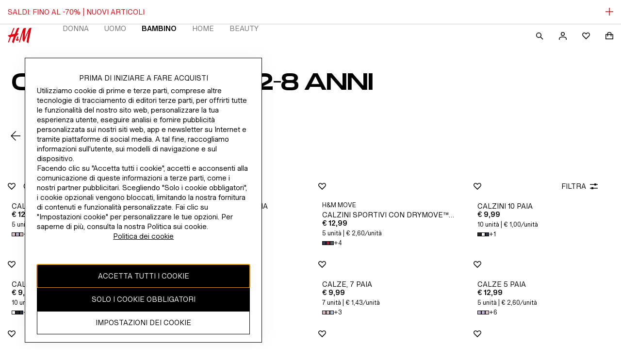

--- FILE ---
content_type: application/javascript
request_url: https://www2.hm.com/dXJ5tTbrU2ao_PDIIw/G71imfVah55rbw/M3IGCSk5DQM/YiM/RDBsbBGMB
body_size: 181752
content:
(function(){if(typeof Array.prototype.entries!=='function'){Object.defineProperty(Array.prototype,'entries',{value:function(){var index=0;const array=this;return {next:function(){if(index<array.length){return {value:[index,array[index++]],done:false};}else{return {done:true};}},[Symbol.iterator]:function(){return this;}};},writable:true,configurable:true});}}());(function(){kY();OAw();WBw();var hL=function(sA,sG){return sA^sG;};var WL=function Js(jL,x9){'use strict';var bb=Js;switch(jL){case Qc:{var lA=function(Vf,R5){Qx.push(fh);if(Zb(UU)){for(var RR=dU[wW];mR(RR,CU);++RR){if(mR(RR,Gb)||ZU(RR,bG)||ZU(RR,Kx)||ZU(RR,fs)){GP[RR]=cA(dU[SU]);}else{GP[RR]=UU[ls()[mx(Kf)].call(null,w5,SW,FL,tR)];UU+=YH[ls()[mx(BA)](pW,Zb(Kf),F8,nR)][Uh()[Hv(gR)].call(null,vB,VR,pb,IG)](RR);}}}var XU=QP()[Eh(FL)](mW,jW,p5);for(var NU=Kf;mR(NU,Vf[ls()[mx(Kf)](w5,Zb({}),Mj,tR)]);NU++){var L9=Vf[AB()[VL(HU)](Gj,UW,Jb,MP)](NU);var ZG=DA(EP(R5,dU[jf]),jc[ls()[mx(Lb)].call(null,LA,Lb,lP,bx)]());R5*=dU[Ex];R5&=dU[XP];R5+=dU[gR];R5&=dU[HU];var rb=GP[Vf[QP()[Eh(Lv)](lx,HU,UR)](NU)];if(ZU(typeof L9[zR(typeof Uh()[Hv(XP)],AR(QP()[Eh(FL)](mW,bG,p5),[][[]]))?Uh()[Hv(HU)](P5,x8,qL,BA):Uh()[Hv(SU)].apply(null,[bx,nA,wW,Af])],ls()[mx(XW)](Dj,Zb({}),sW,FL))){var xs=L9[Uh()[Hv(HU)](P5,x8,Kf,BA)](Kf);if(xB(xs,jc[AB()[VL(Bv)].apply(null,[ps,nL,hR,SP])]())&&mR(xs,CU)){rb=GP[xs];}}if(xB(rb,Kf)){var tx=q8(ZG,UU[ls()[mx(Kf)](w5,Av,LP,tR)]);rb+=tx;rb%=UU[ls()[mx(Kf)](w5,vA,vB,tR)];L9=UU[rb];}XU+=L9;}var nG;return Qx.pop(),nG=XU,nG;};var W5=function(sP){var FB=[0x428a2f98,0x71374491,0xb5c0fbcf,0xe9b5dba5,0x3956c25b,0x59f111f1,0x923f82a4,0xab1c5ed5,0xd807aa98,0x12835b01,0x243185be,0x550c7dc3,0x72be5d74,0x80deb1fe,0x9bdc06a7,0xc19bf174,0xe49b69c1,0xefbe4786,0x0fc19dc6,0x240ca1cc,0x2de92c6f,0x4a7484aa,0x5cb0a9dc,0x76f988da,0x983e5152,0xa831c66d,0xb00327c8,0xbf597fc7,0xc6e00bf3,0xd5a79147,0x06ca6351,0x14292967,0x27b70a85,0x2e1b2138,0x4d2c6dfc,0x53380d13,0x650a7354,0x766a0abb,0x81c2c92e,0x92722c85,0xa2bfe8a1,0xa81a664b,0xc24b8b70,0xc76c51a3,0xd192e819,0xd6990624,0xf40e3585,0x106aa070,0x19a4c116,0x1e376c08,0x2748774c,0x34b0bcb5,0x391c0cb3,0x4ed8aa4a,0x5b9cca4f,0x682e6ff3,0x748f82ee,0x78a5636f,0x84c87814,0x8cc70208,0x90befffa,0xa4506ceb,0xbef9a3f7,0xc67178f2];var r8=0x6a09e667;var df=0xbb67ae85;var q5=0x3c6ef372;var Ab=0xa54ff53a;var jv=0x510e527f;var z8=0x9b05688c;var bR=0x1f83d9ab;var F9=0x5be0cd19;var sf=ZP(sP);var qU=sf["length"]*8;sf+=YH["String"]["fromCharCode"](0x80);var HA=sf["length"]/4+2;var G9=YH["Math"]["ceil"](HA/16);var n8=new (YH["Array"])(G9);for(var K9=0;K9<G9;K9++){n8[K9]=new (YH["Array"])(16);for(var z9=0;z9<16;z9++){n8[K9][z9]=sf["charCodeAt"](K9*64+z9*4)<<24|sf["charCodeAt"](K9*64+z9*4+1)<<16|sf["charCodeAt"](K9*64+z9*4+2)<<8|sf["charCodeAt"](K9*64+z9*4+3)<<0;}}var m9=qU/YH["Math"]["pow"](2,32);n8[G9-1][14]=YH["Math"]["floor"](m9);n8[G9-1][15]=qU;for(var E5=0;E5<G9;E5++){var Oh=new (YH["Array"])(64);var pq=r8;var fZ=df;var nk=q5;var m1=Ab;var xn=jv;var gm=z8;var qn=bR;var cJ=F9;for(var CK=0;CK<64;CK++){var k1=void 0,rm=void 0,E2=void 0,FJ=void 0,c3=void 0,Sq=void 0;if(CK<16)Oh[CK]=n8[E5][CK];else{k1=lI(Oh[CK-15],7)^lI(Oh[CK-15],18)^Oh[CK-15]>>>3;rm=lI(Oh[CK-2],17)^lI(Oh[CK-2],19)^Oh[CK-2]>>>10;Oh[CK]=Oh[CK-16]+k1+Oh[CK-7]+rm;}rm=lI(xn,6)^lI(xn,11)^lI(xn,25);E2=xn&gm^~xn&qn;FJ=cJ+rm+E2+FB[CK]+Oh[CK];k1=lI(pq,2)^lI(pq,13)^lI(pq,22);c3=pq&fZ^pq&nk^fZ&nk;Sq=k1+c3;cJ=qn;qn=gm;gm=xn;xn=m1+FJ>>>0;m1=nk;nk=fZ;fZ=pq;pq=FJ+Sq>>>0;}r8=r8+pq;df=df+fZ;q5=q5+nk;Ab=Ab+m1;jv=jv+xn;z8=z8+gm;bR=bR+qn;F9=F9+cJ;}return [r8>>24&0xff,r8>>16&0xff,r8>>8&0xff,r8&0xff,df>>24&0xff,df>>16&0xff,df>>8&0xff,df&0xff,q5>>24&0xff,q5>>16&0xff,q5>>8&0xff,q5&0xff,Ab>>24&0xff,Ab>>16&0xff,Ab>>8&0xff,Ab&0xff,jv>>24&0xff,jv>>16&0xff,jv>>8&0xff,jv&0xff,z8>>24&0xff,z8>>16&0xff,z8>>8&0xff,z8&0xff,bR>>24&0xff,bR>>16&0xff,bR>>8&0xff,bR&0xff,F9>>24&0xff,F9>>16&0xff,F9>>8&0xff,F9&0xff];};var fm=function(){var Pk=K2();var BI=-1;if(Pk["indexOf"]('Trident/7.0')>-1)BI=11;else if(Pk["indexOf"]('Trident/6.0')>-1)BI=10;else if(Pk["indexOf"]('Trident/5.0')>-1)BI=9;else BI=0;return BI>=9;};var F3=function(){var v3=FC();var tJ=YH["Object"]["prototype"]["hasOwnProperty"].call(YH["Navigator"]["prototype"],'mediaDevices');var wO=YH["Object"]["prototype"]["hasOwnProperty"].call(YH["Navigator"]["prototype"],'serviceWorker');var Fn=! !YH["window"]["browser"];var dS=typeof YH["ServiceWorker"]==='function';var Cn=typeof YH["ServiceWorkerContainer"]==='function';var FZ=typeof YH["frames"]["ServiceWorkerRegistration"]==='function';var Xq=YH["window"]["location"]&&YH["window"]["location"]["protocol"]==='http:';var RV=v3&&(!tJ||!wO||!dS||!Fn||!Cn||!FZ)&&!Xq;return RV;};var FC=function(){var JJ=K2();var pT=/(iPhone|iPad).*AppleWebKit(?!.*(Version|CriOS))/i["test"](JJ);var fV=YH["navigator"]["platform"]==='MacIntel'&&YH["navigator"]["maxTouchPoints"]>1&&/(Safari)/["test"](JJ)&&!YH["window"]["MSStream"]&&typeof YH["navigator"]["standalone"]!=='undefined';return pT||fV;};var BS=function(zJ){var vk=YH["Math"]["floor"](YH["Math"]["random"]()*100000+10000);var Kp=YH["String"](zJ*vk);var pZ=0;var zC=[];var JZ=Kp["length"]>=18?true:false;while(zC["length"]<6){zC["push"](YH["parseInt"](Kp["slice"](pZ,pZ+2),10));pZ=JZ?pZ+3:pZ+2;}var TO=xZ(zC);return [vk,TO];};var XV=function(nZ){if(nZ===null||nZ===undefined){return 0;}var dM=function B1(Rn){return nZ["toLowerCase"]()["includes"](Rn["toLowerCase"]());};var Uq=0;(m3&&m3["fields"]||[])["some"](function(Mv){var DV=Mv["type"];var BV=Mv["labels"];if(BV["some"](dM)){Uq=PS[DV];if(Mv["extensions"]&&Mv["extensions"]["labels"]&&Mv["extensions"]["labels"]["some"](function(LC){return nZ["toLowerCase"]()["includes"](LC["toLowerCase"]());})){Uq=PS[Mv["extensions"]["type"]];}return true;}return false;});return Uq;};var C3=function(WO){if(WO===undefined||WO==null){return false;}var TS=function Kk(N1){return WO["toLowerCase"]()===N1["toLowerCase"]();};return ZS["some"](TS);};var kS=function(gK){try{var KJ=new (YH["Set"])(YH["Object"]["values"](PS));return gK["split"](';')["some"](function(A1){var qS=A1["split"](',');var jS=YH["Number"](qS[qS["length"]-1]);return KJ["has"](jS);});}catch(rK){return false;}};var D3=function(GK){var EC='';var Dn=0;if(GK==null||YH["document"]["activeElement"]==null){return cm(RN,["elementFullId",EC,"elementIdType",Dn]);}var f1=['id','name','for','placeholder','aria-label','aria-labelledby'];f1["forEach"](function(R2){if(!GK["hasAttribute"](R2)||EC!==''&&Dn!==0){return;}var ST=GK["getAttribute"](R2);if(EC===''&&(ST!==null||ST!==undefined)){EC=ST;}if(Dn===0){Dn=XV(ST);}});return cm(RN,["elementFullId",EC,"elementIdType",Dn]);};var T1=function(gC){var dC;if(gC==null){dC=YH["document"]["activeElement"];}else dC=gC;if(YH["document"]["activeElement"]==null)return -1;var vI=dC["getAttribute"]('name');if(vI==null){var I1=dC["getAttribute"]('id');if(I1==null)return -1;else return dI(I1);}return dI(vI);};var km=function(p1){var kv=-1;var Kv=[];if(! !p1&&typeof p1==='string'&&p1["length"]>0){var UJ=p1["split"](';');if(UJ["length"]>1&&UJ[UJ["length"]-1]===''){UJ["pop"]();}kv=YH["Math"]["floor"](YH["Math"]["random"]()*UJ["length"]);var DJ=UJ[kv]["split"](',');for(var nV in DJ){if(!YH["isNaN"](DJ[nV])&&!YH["isNaN"](YH["parseInt"](DJ[nV],10))){Kv["push"](DJ[nV]);}}}else{var cV=YH["String"](YK(1,5));var nK='1';var nT=YH["String"](YK(20,70));var nC=YH["String"](YK(100,300));var Mk=YH["String"](YK(100,300));Kv=[cV,nK,nT,nC,Mk];}return [kv,Kv];};var rO=function(OS,vn){var mp=typeof OS==='string'&&OS["length"]>0;var hm=!YH["isNaN"](vn)&&(YH["Number"](vn)===-1||pV()<YH["Number"](vn));if(!(mp&&hm)){return false;}var SC='^([a-fA-F0-9]{31,32})$';return OS["search"](SC)!==-1;};var lJ=function(xC,qV,gJ){var QV;do{QV=zK(zz,[xC,qV]);}while(ZU(q8(QV,gJ),Kf));return QV;};var XI=function(tZ){var XK=FC(tZ);Qx.push(NV);var M2=YH[zR(typeof lK()[LS(XP)],AR(QP()[Eh(FL)](kJ,US,p5),[][[]]))?lK()[LS(Kf)](sW,Kf,gR,pW,Ex):lK()[LS(wW)](N2,wS,MV,J3,Zb(Kf))][ls()[mx(XP)](PK,jf,PT,ES)][lK()[LS(jf)].apply(null,[JC,QI,mm,WZ,Un])].call(YH[ls()[mx(SP)].call(null,GA,HI,fs,XC)][zR(typeof ls()[mx(F8)],AR([],[][[]]))?ls()[mx(XP)].call(null,PK,Zb(Zb(SU)),Zb(SU),ES):ls()[mx(HI)](Xm,MP,jV,VJ)],ZU(typeof Uh()[Hv(HI)],AR([],[][[]]))?Uh()[Hv(SU)].call(null,YT,IS,NJ,ck):Uh()[Hv(QO)](c2,jn,Tp,IG));var pS=YH[lK()[LS(Kf)](rn,Kf,gR,pW,Tp)][ls()[mx(XP)].apply(null,[PK,Zb(Zb(Kf)),VO,ES])][ZU(typeof lK()[LS(JC)],AR([],[][[]]))?lK()[LS(wW)](bG,KC,ln,jC,SS):lK()[LS(jf)](jV,QI,mm,WZ,Kf)].call(YH[ls()[mx(SP)](GA,XP,WI,XC)][zR(typeof ls()[mx(hT)],'undefined')?ls()[mx(XP)](PK,gT,sW,ES):ls()[mx(HI)](Lb,lM,IG,rZ)],AB()[VL(Cm)](x1,Zb(Kf),W2,Zb(SU)));var tT=Zb(Zb(YH[ls()[mx(lT)](SL,Zb(SU),MP,BA)][ls()[mx(Mj)](vs,PT,HJ,UM)]));var Z3=ZU(typeof YH[ls()[mx(WI)](Zh,Zb(SU),Zb(Zb(Kf)),qp)],ls()[mx(XW)](TX,VO,bG,FL));var UI=ZU(typeof YH[QP()[Eh(SZ)](X1,nL,ZT)],ZU(typeof ls()[mx(jf)],AR([],[][[]]))?ls()[mx(HI)].apply(null,[ZC,XO,jW,V3]):ls()[mx(XW)].apply(null,[TX,Un,ZI,FL]));var Jp=ZU(typeof YH[AB()[VL(jk)](IJ,wW,pP,JV)][AB()[VL(jV)].call(null,WI,s2,Tq,bG)],ls()[mx(XW)].call(null,TX,SI,Cm,FL));var tV=YH[ls()[mx(lT)](SL,j1,ZI,BA)][lK()[LS(XW)].call(null,xq,Cm,HJ,GJ,lT)]&&ZU(YH[ls()[mx(lT)](SL,HU,Zb(Zb([])),BA)][lK()[LS(XW)](lP,Cm,HJ,GJ,Tn)][ls()[mx(s3)](En,YJ,Zb({}),QO)],ls()[mx(c2)](hs,c1,xq,OJ));var EK=XK&&(Zb(M2)||Zb(pS)||Zb(Z3)||Zb(tT)||Zb(UI)||Zb(Jp))&&Zb(tV);var DI;return Qx.pop(),DI=EK,DI;};var MZ=function(pO){var mC;Qx.push(Dk);return mC=AM()[QP()[Eh(VO)].apply(null,[kT,Zb(Zb([])),NT])](function Mn(zq){Qx.push(qC);while(SU)switch(zq[AB()[VL(SW)](fp,Av,cp,fT)]=zq[ls()[mx(mK)](AA,Zb([]),SW,gO)]){case Kf:if(PV(wJ()[pK(XW)].call(null,SI,lT,B3,gT,mT,NJ),YH[ZU(typeof AB()[VL(bG)],AR('',[][[]]))?AB()[VL(gR)].call(null,HC,SW,X2,SS):AB()[VL(NK)](tm,nL,GW,F8)])){zq[ls()[mx(mK)].apply(null,[AA,jk,Zb(Zb({})),gO])]=jc[zR(typeof QP()[Eh(Tn)],AR('',[][[]]))?QP()[Eh(SI)](JW,q3,FT):QP()[Eh(jf)].call(null,bk,tC,UV)]();break;}{var dJ;return dJ=zq[AB()[VL(xT)](bC,UW,XM,jf)](wJ()[pK(JV)](PT,gR,[LI,wW],N2,L1,Nk),null),Qx.pop(),dJ;}case wW:{var x2;return x2=zq[ZU(typeof AB()[VL(xT)],AR('',[][[]]))?AB()[VL(gR)](O2,Zb(Zb([])),N3,FL):AB()[VL(xT)].call(null,bC,ZI,XM,Bv)](wJ()[pK(JV)].apply(null,[Un,gR,[LI,wW],jf,L1,jV]),YH[AB()[VL(NK)](tm,sW,GW,wW)][zR(typeof wJ()[pK(Ck)],AR([],[][[]]))?wJ()[pK(XW)](lP,lT,B3,Bv,mT,G3):wJ()[pK(Ex)](SZ,PK,lp,cS,TZ,Yk)][AB()[VL(pk)](f2,sW,Aj,lM)](pO)),Qx.pop(),x2;}case jf:case QP()[Eh(c1)](g5,Tp,bq):{var ET;return ET=zq[QP()[Eh(s2)](k5,Zb(Kf),GT)](),Qx.pop(),ET;}}Qx.pop();},null,null,null,YH[AB()[VL(s2)](XC,jW,k3,xq)]),Qx.pop(),mC;};var SJ=function(){if(Zb(VQ)){}else if(Zb({})){}else if(Zb({})){}else if(Zb([])){}else if(Zb(Zb(VQ))){return function w3(){var LZ=K2();Qx.push(r3);var Cv=QP()[Eh(FL)].apply(null,[II,tC,p5]);var NC=[];for(var Aq=Kf;mR(Aq,XP);Aq++){var qk=DS(LZ);NC[QP()[Eh(IG)](TP,jk,L3)](qk);Cv=AR(Cv,LZ[qk]);}var Pp=[Cv,NC];var Dq;return Dq=Pp[ZU(typeof ls()[mx(LP)],AR([],[][[]]))?ls()[mx(HI)].apply(null,[Dm,Bv,XW,HK]):ls()[mx(np)](jG,q3,Tn,GZ)](QP()[Eh(Cm)].apply(null,[wb,Mj,pI])),Qx.pop(),Dq;};}else{}};var tn=function(){Qx.push(V1);try{var JI=Qx.length;var rC=Zb({});var KT=I2();var hM=k2()[zR(typeof ls()[mx(pb)],AR([],[][[]]))?ls()[mx(Cm)].call(null,ph,Zb(Kf),HI,Dp):ls()[mx(HI)].call(null,mk,NJ,Kx,GS)](new (YH[QP()[Eh(lM)].apply(null,[nB,jf,Jm])])(lK()[LS(Ck)].call(null,wW,G1,SU,jI,jm),ls()[mx(jk)](xS,lP,j1,OK)),QP()[Eh(jk)](mP,SP,Ep));var DK=I2();var Vm=UK(DK,KT);var fO;return fO=cm(RN,[ZU(typeof wJ()[pK(fT)],AR([],[][[]]))?wJ()[pK(Ex)](UW,z3,cZ,QI,jT,jk):wJ()[pK(sW)].apply(null,[MP,HJ,pk,Zb({}),bn,NI]),hM,ls()[mx(Un)](V2,HJ,YJ,Eq),Vm]),Qx.pop(),fO;}catch(VI){Qx.splice(UK(JI,SU),Infinity,V1);var Tv;return Qx.pop(),Tv={},Tv;}Qx.pop();};var k2=function(){Qx.push(CV);var kk=YH[lK()[LS(sW)](pk,HV,gR,wM,LP)][QP()[Eh(NK)](AS,q3,C2)]?YH[lK()[LS(sW)](Gb,HV,gR,wM,Zb(Kf))][QP()[Eh(NK)](AS,fs,C2)]:cA(SU);var Ln=YH[zR(typeof lK()[LS(BA)],AR([],[][[]]))?lK()[LS(sW)](XW,HV,gR,wM,bT):lK()[LS(wW)](SS,pm,Eq,Ex,HJ)][ls()[mx(Dp)](sv,jW,Q1,HJ)]?YH[lK()[LS(sW)].apply(null,[c2,HV,gR,wM,Mj])][zR(typeof ls()[mx(VO)],AR('',[][[]]))?ls()[mx(Dp)].call(null,sv,pC,Zb({}),HJ):ls()[mx(HI)](T2,Zb(Kf),Sv,Sk)]:cA(SU);var d1=YH[AB()[VL(NK)].apply(null,[tm,s2,EX,rn])][AB()[VL(vB)].call(null,sM,Zb(Zb(SU)),WB,Zb(Kf))]?YH[AB()[VL(NK)].call(null,tm,SZ,EX,Cm)][AB()[VL(vB)](sM,xT,WB,cS)]:cA(SU);var qm=YH[AB()[VL(NK)](tm,gT,EX,Bv)][AB()[VL(F8)](dV,jV,QA,Q1)]?YH[AB()[VL(NK)].apply(null,[tm,fT,EX,SS])][ZU(typeof AB()[VL(JV)],AR([],[][[]]))?AB()[VL(gR)].apply(null,[Ak,Tn,vO,pb]):AB()[VL(F8)](dV,fT,QA,Zb(Zb({})))]():cA(SU);var zO=YH[AB()[VL(NK)](tm,pC,EX,SU)][wJ()[pK(ZI)].call(null,Zb([]),HI,gM,tC,kq,hp)]?YH[AB()[VL(NK)].call(null,tm,pC,EX,xT)][wJ()[pK(ZI)](Dp,HI,gM,K1,kq,FL)]:cA(SU);var Rm=cA(SU);var KS=[QP()[Eh(FL)].apply(null,[Mq,Bv,p5]),Rm,zR(typeof QP()[Eh(Lb)],AR([],[][[]]))?QP()[Eh(pk)].call(null,GV,Kf,s2):QP()[Eh(jf)](An,HU,CS),EZ(x6,[]),EZ(vc,[]),EZ(Oc,[]),EZ(E0,[]),zK(J0,[]),EZ(m0,[]),kk,Ln,d1,qm,zO];var FK;return FK=KS[ls()[mx(np)](HL,Zb(Zb(Kf)),YJ,GZ)](ZU(typeof ls()[mx(XO)],AR([],[][[]]))?ls()[mx(HI)](hO,Ex,mK,FO):ls()[mx(hT)].call(null,Ob,UW,Zb(Zb({})),W3)),Qx.pop(),FK;};var PC=function(){Qx.push(hn);var Mp;return Mp=EZ(Yz,[YH[ls()[mx(lT)](Jv,K1,NI,BA)]]),Qx.pop(),Mp;};var T3=function(){var sS=[MK,rM];Qx.push(kp);var wk=HZ(F2);if(zR(wk,Zb(VQ))){try{var NO=Qx.length;var AT=Zb(VQ);var wp=YH[ls()[mx(ZT)](Xv,vA,jf,fh)](wk)[QP()[Eh(Lb)](YZ,NJ,Gj)](lK()[LS(jW)](c2,QK,SU,IZ,jm));if(xB(wp[ls()[mx(Kf)](j5,Kf,BA,tR)],Ex)){var gk=YH[AB()[VL(HJ)](lq,fT,RS,Zb(Zb(Kf)))](wp[dU[ZI]],dU[XO]);gk=YH[lK()[LS(QO)](SZ,cZ,XP,Hm,Nk)](gk)?MK:gk;sS[Kf]=gk;}}catch(vm){Qx.splice(UK(NO,SU),Infinity,kp);}}var g1;return Qx.pop(),g1=sS,g1;};var EO=function(){Qx.push(S3);var Xn=[cA(SU),cA(SU)];var Bq=HZ(GC);if(zR(Bq,Zb(VQ))){try{var RO=Qx.length;var bK=Zb({});var HS=YH[ls()[mx(ZT)](QG,vq,Nk,fh)](Bq)[ZU(typeof QP()[Eh(Bv)],AR('',[][[]]))?QP()[Eh(jf)](Tn,US,AI):QP()[Eh(Lb)].call(null,fA,YJ,Gj)](lK()[LS(jW)](UZ,QK,SU,CI,vB));if(xB(HS[zR(typeof ls()[mx(QI)],'undefined')?ls()[mx(Kf)].apply(null,[js,wW,Gb,tR]):ls()[mx(HI)](IT,Zb(Zb({})),Zb(Zb(Kf)),tk)],dU[JV])){var fS=YH[AB()[VL(HJ)](lq,VO,SX,SP)](HS[SU],HI);var hZ=YH[AB()[VL(HJ)](lq,XP,SX,xT)](HS[dU[Bv]],HI);fS=YH[lK()[LS(QO)].call(null,Eq,cZ,XP,g3,Zb(Zb(Kf)))](fS)?cA(SU):fS;hZ=YH[lK()[LS(QO)](tC,cZ,XP,g3,Zb({}))](hZ)?cA(SU):hZ;Xn=[hZ,fS];}}catch(ZV){Qx.splice(UK(RO,SU),Infinity,S3);}}var Sn;return Qx.pop(),Sn=Xn,Sn;};var wZ=function(){Qx.push(LJ);var zp=QP()[Eh(FL)](Fm,Zb(Zb([])),p5);var LK=HZ(GC);if(LK){try{var kO=Qx.length;var Rk=Zb([]);var AC=YH[ls()[mx(ZT)].call(null,tA,JV,K1,fh)](LK)[ZU(typeof QP()[Eh(YJ)],AR('',[][[]]))?QP()[Eh(jf)].call(null,Em,Yk,YV):QP()[Eh(Lb)].call(null,lw,NJ,Gj)](ZU(typeof lK()[LS(mm)],AR([],[][[]]))?lK()[LS(wW)](FL,rS,Bn,hk,Zb(Zb(Kf))):lK()[LS(jW)].call(null,xT,QK,SU,dZ,bG));zp=AC[Kf];}catch(JK){Qx.splice(UK(kO,SU),Infinity,LJ);}}var Yq;return Qx.pop(),Yq=zp,Yq;};var Zq=function(){var R3=HZ(GC);Qx.push(FI);if(R3){try{var WC=Qx.length;var I3=Zb([]);var Sp=YH[ls()[mx(ZT)].apply(null,[Jx,np,XW,fh])](R3)[QP()[Eh(Lb)](zI,LP,Gj)](lK()[LS(jW)](XO,QK,SU,ZJ,c1));if(xB(Sp[ls()[mx(Kf)](kj,pb,mK,tR)],HJ)){var RT=YH[AB()[VL(HJ)].call(null,lq,N2,MS,Zb(Zb([])))](Sp[dU[Lv]],HI);var Nm;return Nm=YH[lK()[LS(QO)].apply(null,[pb,cZ,XP,J1,XW])](RT)||ZU(RT,cA(SU))?cA(SU):RT,Qx.pop(),Nm;}}catch(cM){Qx.splice(UK(WC,SU),Infinity,FI);var AV;return Qx.pop(),AV=cA(SU),AV;}}var t3;return Qx.pop(),t3=cA(dU[SU]),t3;};var Hq=function(){Qx.push(QJ);var Pq=HZ(GC);if(Pq){try{var hC=Qx.length;var DT=Zb([]);var mS=YH[ls()[mx(ZT)].apply(null,[P8,lM,Dp,fh])](Pq)[QP()[Eh(Lb)](WM,xq,Gj)](lK()[LS(jW)].call(null,Tn,QK,SU,qI,JV));if(ZU(mS[ls()[mx(Kf)].apply(null,[k8,N2,SZ,tR])],HJ)){var nO;return Qx.pop(),nO=mS[dU[rn]],nO;}}catch(jJ){Qx.splice(UK(hC,SU),Infinity,QJ);var Bp;return Qx.pop(),Bp=null,Bp;}}var Yp;return Qx.pop(),Yp=null,Yp;};var q2=function(HM,SK){Qx.push(KV);for(var sI=Kf;mR(sI,SK[ls()[mx(Kf)].call(null,EV,F8,lP,tR)]);sI++){var Hn=SK[sI];Hn[ls()[mx(xq)](p3,lT,hT,bZ)]=Hn[ls()[mx(xq)].apply(null,[p3,hp,XW,bZ])]||Zb(Zb(cX));Hn[ls()[mx(sW)](kn,UZ,lM,CZ)]=Zb(Zb({}));if(PV(Uh()[Hv(Kf)](YC,In,UZ,XP),Hn))Hn[ZU(typeof QP()[Eh(Gb)],AR('',[][[]]))?QP()[Eh(jf)].apply(null,[SZ,US,Mm]):QP()[Eh(ZI)](UO,Tn,Zm)]=Zb(Zb({}));YH[lK()[LS(Kf)](Kf,Kf,gR,tS,Zb([]))][QP()[Eh(JV)](pJ,BA,SP)](HM,E1(Hn[ZU(typeof QP()[Eh(JC)],AR('',[][[]]))?QP()[Eh(jf)].apply(null,[GM,VO,rJ]):QP()[Eh(C2)](YI,Zb(Zb(SU)),b3)]),Hn);}Qx.pop();};var sn=function(sp,Wp,TT){Qx.push(UC);if(Wp)q2(sp[ls()[mx(XP)](AK,HI,NK,ES)],Wp);if(TT)q2(sp,TT);YH[ZU(typeof lK()[LS(xq)],AR(QP()[Eh(FL)](qq,gR,p5),[][[]]))?lK()[LS(wW)].apply(null,[G3,sm,zS,bk,Zb(Zb({}))]):lK()[LS(Kf)](US,Kf,gR,VR,fT)][zR(typeof QP()[Eh(Eq)],AR('',[][[]]))?QP()[Eh(JV)].apply(null,[Oq,C2,SP]):QP()[Eh(jf)].call(null,PO,j1,Cq)](sp,ZU(typeof ls()[mx(SI)],'undefined')?ls()[mx(HI)].apply(null,[AJ,Zb(Zb({})),Zb(Zb(Kf)),Lp]):ls()[mx(XP)].call(null,AK,VO,Zb({}),ES),cm(RN,[QP()[Eh(ZI)].call(null,qI,vA,Zm),Zb({})]));var dT;return Qx.pop(),dT=sp,dT;};var E1=function(J2){Qx.push(xV);var FV=tK(J2,Uh()[Hv(jf)].call(null,lq,GM,PT,gR));var rV;return rV=Ym(ZU(typeof wJ()[pK(ZI)],AR([],[][[]]))?wJ()[pK(Ex)](Nk,nn,tI,SU,jm,IG):wJ()[pK(JC)].apply(null,[np,gR,WV,j1,GM,hp]),q1(FV))?FV:YH[ls()[mx(BA)](AS,XO,NJ,nR)](FV),Qx.pop(),rV;};var tK=function(Gk,TV){Qx.push(AZ);if(OI(ls()[mx(Bv)](Xv,tC,sW,fT),q1(Gk))||Zb(Gk)){var Hk;return Qx.pop(),Hk=Gk,Hk;}var jq=Gk[YH[AB()[VL(JV)](cC,Zb(SU),dq,Bv)][AB()[VL(bx)](BK,Lv,Sm,Un)]];if(zR(g2(Kf),jq)){var sq=jq.call(Gk,TV||ls()[mx(Av)].call(null,U3,lT,mm,zm));if(OI(ls()[mx(Bv)](Xv,Zb(Zb(Kf)),Kf,fT),q1(sq))){var lm;return Qx.pop(),lm=sq,lm;}throw new (YH[Uh()[Hv(XP)](Cm,BJ,BA,FL)])(AB()[VL(Yk)].apply(null,[qO,Zb(Zb(Kf)),cK,SP]));}var rq;return rq=(ZU(Uh()[Hv(jf)].apply(null,[lq,lO,pC,gR]),TV)?YH[ls()[mx(BA)](O3,mK,Ck,nR)]:YH[zR(typeof wJ()[pK(Lb)],AR([],[][[]]))?wJ()[pK(XP)].apply(null,[UW,gR,Kf,bx,K3,LP]):wJ()[pK(Ex)](XW,A3,JO,Zb([]),V3,Lb)])(Gk),Qx.pop(),rq;};var BT=function(nv){if(Zb(nv)){vp=N2;TK=mq;Lq=ZI;VT=Ck;Pm=Ck;f3=Ck;OT=Ck;zT=Ck;mI=Ck;}};var Gm=function(){Qx.push(X3);gS=QP()[Eh(FL)](MC,hp,p5);lZ=Kf;Nq=Kf;bO=jc[AB()[VL(Bn)](Qp,vB,c5,pb)]();YM=QP()[Eh(FL)](MC,Zb(SU),p5);BC=Kf;B2=Kf;MO=dU[wW];n1=QP()[Eh(FL)].call(null,MC,xq,p5);Qx.pop();U1=Kf;Um=Kf;Km=Kf;Fq=dU[wW];DC=Kf;HO=Kf;};var CJ=function(){Qx.push(V3);cn=jc[AB()[VL(Bn)](Qp,FL,mG,s2)]();FM=QP()[Eh(FL)](VK,Zb([]),p5);WJ={};wV=ZU(typeof QP()[Eh(Ex)],AR([],[][[]]))?QP()[Eh(jf)].call(null,zZ,lP,vC):QP()[Eh(FL)].call(null,VK,SU,p5);Qx.pop();H1=Kf;tp=Kf;};var OV=function(H2,XS,OZ){Qx.push(gn);try{var fK=Qx.length;var sZ=Zb([]);var zk=Kf;var KZ=Zb({});if(zR(XS,SU)&&xB(Nq,Lq)){if(Zb(Gq[ls()[mx(DM)](xj,VO,Zb(Kf),HU)])){KZ=Zb(Zb(VQ));Gq[ls()[mx(DM)].call(null,xj,JV,vq,HU)]=Zb(cX);}var QZ;return QZ=cm(RN,[AB()[VL(zS)](lP,US,S3,SZ),zk,ls()[mx(Nn)](CW,fs,JV,lC),KZ,AB()[VL(Qm)].apply(null,[fs,PT,xm,Dp]),lZ]),Qx.pop(),QZ;}if(ZU(XS,dU[SU])&&mR(lZ,TK)||zR(XS,SU)&&mR(Nq,Lq)){var Y3=H2?H2:YH[zR(typeof ls()[mx(tC)],'undefined')?ls()[mx(lT)](PW,Kx,WI,BA):ls()[mx(HI)].call(null,JT,NI,jf,gZ)][QP()[Eh(Yk)](gV,NI,tR)];var KK=cA(SU);var F1=cA(SU);if(Y3&&Y3[lK()[LS(np)].apply(null,[NK,pI,XP,Ek,lM])]&&Y3[Uh()[Hv(XO)].call(null,mq,Ek,lP,XP)]){KK=YH[QP()[Eh(lT)].call(null,rJ,SW,PO)][Uh()[Hv(fT)](j3,Zk,mm,XP)](Y3[lK()[LS(np)].apply(null,[ZI,pI,XP,Ek,MP])]);F1=YH[zR(typeof QP()[Eh(hT)],AR([],[][[]]))?QP()[Eh(lT)](rJ,Zb(SU),PO):QP()[Eh(jf)].apply(null,[Vn,bG,O2])][Uh()[Hv(fT)](j3,Zk,VO,XP)](Y3[Uh()[Hv(XO)](mq,Ek,cS,XP)]);}else if(Y3&&Y3[Uh()[Hv(Lv)].call(null,sT,B3,G3,HU)]&&Y3[QP()[Eh(UW)](fM,Nk,Ip)]){KK=YH[QP()[Eh(lT)](rJ,Zb([]),PO)][Uh()[Hv(fT)](j3,Zk,wW,XP)](Y3[zR(typeof Uh()[Hv(JV)],AR(QP()[Eh(FL)].apply(null,[qI,q3,p5]),[][[]]))?Uh()[Hv(Lv)].apply(null,[sT,B3,j1,HU]):Uh()[Hv(SU)](XT,L2,XP,NK)]);F1=YH[QP()[Eh(lT)](rJ,Zb({}),PO)][Uh()[Hv(fT)](j3,Zk,jm,XP)](Y3[QP()[Eh(UW)].apply(null,[fM,XO,Ip])]);}var A2=Y3[lK()[LS(Gb)](Lb,tO,FL,qJ,Sv)];if(Ym(A2,null))A2=Y3[ls()[mx(lC)](Hp,jf,c2,XP)];var XZ=T1(A2);zk=UK(I2(),OZ);var sO=QP()[Eh(FL)](qI,Zb({}),p5)[zR(typeof QP()[Eh(Un)],'undefined')?QP()[Eh(Gb)](Tq,QO,LP):QP()[Eh(jf)](wC,Zb(Zb(Kf)),In)](Fq,QP()[Eh(s3)].call(null,Jn,Tn,Av))[ZU(typeof QP()[Eh(j1)],'undefined')?QP()[Eh(jf)](VZ,np,Jq):QP()[Eh(Gb)].call(null,Tq,mK,LP)](XS,QP()[Eh(s3)].apply(null,[Jn,gT,Av]))[QP()[Eh(Gb)](Tq,Zb(Zb(Kf)),LP)](zk,QP()[Eh(s3)].apply(null,[Jn,HV,Av]))[QP()[Eh(Gb)](Tq,Gb,LP)](KK,QP()[Eh(s3)].apply(null,[Jn,SZ,Av]))[QP()[Eh(Gb)](Tq,MP,LP)](F1);if(zR(XS,dU[SU])){sO=QP()[Eh(FL)](qI,Un,p5)[zR(typeof QP()[Eh(ps)],'undefined')?QP()[Eh(Gb)](Tq,jm,LP):QP()[Eh(jf)](RZ,US,wm)](sO,QP()[Eh(s3)](Jn,q3,Av))[QP()[Eh(Gb)](Tq,jW,LP)](XZ);var QC=OI(typeof Y3[AB()[VL(cq)](L3,NK,fR,Zb(Zb(Kf)))],QP()[Eh(fT)].apply(null,[QG,MP,bT]))?Y3[zR(typeof AB()[VL(jW)],AR([],[][[]]))?AB()[VL(cq)](L3,qL,fR,c1):AB()[VL(gR)](kK,Zb(Zb([])),Lk,Zb({}))]:Y3[zR(typeof lK()[LS(jf)],AR([],[][[]]))?lK()[LS(MP)](j1,Wk,gR,R1,HJ):lK()[LS(wW)].call(null,XP,kV,sJ,VO,US)];if(OI(QC,null)&&zR(QC,jc[ls()[mx(SZ)].call(null,XL,gT,np,nq)]()))sO=(ZU(typeof QP()[Eh(mv)],AR([],[][[]]))?QP()[Eh(jf)].call(null,sK,PT,vK):QP()[Eh(FL)].call(null,qI,NI,p5))[ZU(typeof QP()[Eh(Nn)],'undefined')?QP()[Eh(jf)](OJ,Sv,Wq):QP()[Eh(Gb)](Tq,QI,LP)](sO,ZU(typeof QP()[Eh(NI)],'undefined')?QP()[Eh(jf)](KO,Zb(Zb({})),LV):QP()[Eh(s3)].call(null,Jn,Zb(Kf),Av))[QP()[Eh(Gb)](Tq,Cm,LP)](QC);}if(OI(typeof Y3[QP()[Eh(mq)].call(null,Kq,Un,Lv)],QP()[Eh(fT)](QG,tC,bT))&&ZU(Y3[QP()[Eh(mq)](Kq,Zb(Zb([])),Lv)],Zb(Zb(cX))))sO=QP()[Eh(FL)](qI,Zb(Zb({})),p5)[QP()[Eh(Gb)](Tq,Lv,LP)](sO,QP()[Eh(gO)].call(null,Vp,SZ,On));sO=QP()[Eh(FL)].call(null,qI,vB,p5)[QP()[Eh(Gb)].apply(null,[Tq,Kx,LP])](sO,ls()[mx(hT)](qW,Zb(Zb({})),Bv,W3));bO=AR(AR(AR(AR(AR(bO,Fq),XS),zk),KK),F1);gS=AR(gS,sO);}if(ZU(XS,SU))lZ++;else Nq++;Fq++;var bI;return bI=cm(RN,[AB()[VL(zS)](lP,Zb({}),S3,K1),zk,ls()[mx(Nn)].call(null,CW,Lb,bG,lC),KZ,AB()[VL(Qm)].apply(null,[fs,FL,xm,bG]),lZ]),Qx.pop(),bI;}catch(IK){Qx.splice(UK(fK,SU),Infinity,gn);}Qx.pop();};var XJ=function(qZ,kI,pn){Qx.push(NM);try{var bJ=Qx.length;var H3=Zb([]);var jO=qZ?qZ:YH[ls()[mx(lT)].apply(null,[lS,fs,Q1,BA])][QP()[Eh(Yk)].apply(null,[MJ,SS,tR])];var xk=dU[wW];var j2=cA(SU);var VS=SU;var dn=Zb(Zb(cX));if(xB(H1,vp)){if(Zb(Gq[ls()[mx(DM)](kZ,s2,hp,HU)])){dn=Zb(cX);Gq[ls()[mx(DM)](kZ,xq,Zb(Kf),HU)]=Zb(Zb(VQ));}var VV;return VV=cm(RN,[AB()[VL(zS)](lP,mm,qv,Zb(Zb(Kf))),xk,lK()[LS(Kx)].call(null,BA,qK,wW,An,XP),j2,ls()[mx(Nn)].apply(null,[bf,Q1,ZI,lC]),dn]),Qx.pop(),VV;}if(mR(H1,vp)&&jO&&zR(jO[ls()[mx(xK)].apply(null,[cT,G3,IG,PO])],undefined)){j2=jO[ls()[mx(xK)](cT,Zb(Zb(SU)),Dp,PO)];var Pn=jO[QP()[Eh(lq)].call(null,C1,FL,Ck)];var Ik=jO[zR(typeof lK()[LS(xq)],AR([],[][[]]))?lK()[LS(SS)].apply(null,[tC,S3,HJ,An,s2]):lK()[LS(wW)].apply(null,[Tp,hO,GT,x3,tC])]?jc[ls()[mx(SZ)].apply(null,[dA,FL,Mj,nq])]():dU[wW];var BO=jO[ZU(typeof QP()[Eh(Ck)],'undefined')?QP()[Eh(jf)](l3,lT,rZ):QP()[Eh(Bn)].apply(null,[MC,jk,XP])]?jc[ls()[mx(SZ)].call(null,dA,Un,HI,nq)]():Kf;var zM=jO[AB()[VL(Ip)](XO,Zb(Zb(Kf)),Xk,Bv)]?SU:Kf;var tv=jO[QP()[Eh(zS)](Tm,Zb(Zb({})),gR)]?SU:Kf;var bp=AR(AR(AR(BZ(Ik,HJ),BZ(BO,Ex)),BZ(zM,wW)),tv);xk=UK(I2(),pn);var fJ=T1(null);var fC=Kf;if(Pn&&j2){if(zR(Pn,Kf)&&zR(j2,Kf)&&zR(Pn,j2))j2=cA(SU);else j2=zR(j2,Kf)?j2:Pn;}if(ZU(BO,Kf)&&ZU(zM,dU[wW])&&ZU(tv,Kf)&&hI(j2,Gb)){if(ZU(kI,jf)&&xB(j2,Gb)&&EI(j2,IV))j2=cA(wW);else if(xB(j2,MP)&&EI(j2,jm))j2=cA(dU[Bv]);else if(xB(j2,Zn)&&EI(j2,xK))j2=cA(Ex);else j2=cA(wW);}if(zR(fJ,LT)){PZ=Kf;LT=fJ;}else PZ=AR(PZ,dU[SU]);var Y2=RC(j2);if(ZU(Y2,dU[wW])){var Q2=(zR(typeof QP()[Eh(mq)],AR([],[][[]]))?QP()[Eh(FL)].apply(null,[QM,Zb(Zb(Kf)),p5]):QP()[Eh(jf)].apply(null,[bV,Q1,Y1]))[QP()[Eh(Gb)](QS,Un,LP)](H1,QP()[Eh(s3)](Oq,Cm,Av))[ZU(typeof QP()[Eh(BA)],'undefined')?QP()[Eh(jf)](Qq,WI,bV):QP()[Eh(Gb)](QS,JV,LP)](kI,QP()[Eh(s3)].call(null,Oq,UW,Av))[ZU(typeof QP()[Eh(pk)],AR([],[][[]]))?QP()[Eh(jf)](bq,Zb(Zb(SU)),xI):QP()[Eh(Gb)](QS,s2,LP)](xk,QP()[Eh(s3)].apply(null,[Oq,Zb(Zb(Kf)),Av]))[QP()[Eh(Gb)].apply(null,[QS,Zb(Zb({})),LP])](j2,QP()[Eh(s3)].call(null,Oq,bG,Av))[QP()[Eh(Gb)](QS,SW,LP)](fC,QP()[Eh(s3)](Oq,FL,Av))[QP()[Eh(Gb)].apply(null,[QS,wW,LP])](bp,QP()[Eh(s3)](Oq,US,Av))[zR(typeof QP()[Eh(gO)],AR('',[][[]]))?QP()[Eh(Gb)].call(null,QS,Zb(Kf),LP):QP()[Eh(jf)].call(null,PM,JC,Sm)](fJ);if(zR(typeof jO[QP()[Eh(mq)](IZ,fT,Lv)],QP()[Eh(fT)].apply(null,[hR,G3,bT]))&&ZU(jO[QP()[Eh(mq)](IZ,jW,Lv)],Zb({})))Q2=QP()[Eh(FL)](QM,Zb(Zb(SU)),p5)[QP()[Eh(Gb)](QS,JV,LP)](Q2,zR(typeof QP()[Eh(Bn)],'undefined')?QP()[Eh(Qm)].call(null,Us,Zb(Kf),ES):QP()[Eh(jf)].apply(null,[IJ,US,KI]));Q2=QP()[Eh(FL)].call(null,QM,VO,p5)[QP()[Eh(Gb)].call(null,QS,Lb,LP)](Q2,ls()[mx(hT)](m8,vA,Zb({}),W3));wV=AR(wV,Q2);tp=AR(AR(AR(AR(AR(AR(tp,H1),kI),xk),j2),bp),fJ);}else VS=dU[wW];}if(VS&&jO&&jO[ls()[mx(xK)](cT,HI,Zb(Zb(SU)),PO)]){H1++;}var RJ;return RJ=cm(RN,[AB()[VL(zS)](lP,pb,qv,C2),xk,lK()[LS(Kx)](HI,qK,wW,An,QO),j2,ls()[mx(Nn)](bf,Zb(Kf),xq,lC),dn]),Qx.pop(),RJ;}catch(Bm){Qx.splice(UK(bJ,SU),Infinity,NM);}Qx.pop();};var cI=function(z2,Ok,vJ,vV,OO){Qx.push(nA);try{var HT=Qx.length;var ZO=Zb(Zb(cX));var TJ=Zb([]);var zV=Kf;var IC=QP()[Eh(wW)](pR,gT,jV);var P1=vJ;var S2=vV;if(ZU(Ok,SU)&&mR(U1,f3)||zR(Ok,SU)&&mR(Um,OT)){var DO=z2?z2:YH[ls()[mx(lT)].apply(null,[xG,s3,Av,BA])][QP()[Eh(Yk)](lS,lP,tR)];var Tk=cA(SU),AO=cA(dU[SU]);if(DO&&DO[ZU(typeof lK()[LS(Kx)],AR([],[][[]]))?lK()[LS(wW)].call(null,SW,P5,MP,Vq,XW):lK()[LS(np)].call(null,Nk,pI,XP,WT,HI)]&&DO[zR(typeof Uh()[Hv(sW)],'undefined')?Uh()[Hv(XO)].call(null,mq,WT,NJ,XP):Uh()[Hv(SU)].apply(null,[lV,sJ,gR,Cp])]){Tk=YH[QP()[Eh(lT)].call(null,sK,bG,PO)][zR(typeof Uh()[Hv(XP)],AR(QP()[Eh(FL)].apply(null,[D1,Gb,p5]),[][[]]))?Uh()[Hv(fT)](j3,qC,fs,XP):Uh()[Hv(SU)](qT,lp,s3,nS)](DO[lK()[LS(np)](SI,pI,XP,WT,jk)]);AO=YH[QP()[Eh(lT)](sK,SP,PO)][Uh()[Hv(fT)].apply(null,[j3,qC,IG,XP])](DO[Uh()[Hv(XO)](mq,WT,nL,XP)]);}else if(DO&&DO[zR(typeof Uh()[Hv(SU)],AR(QP()[Eh(FL)](D1,SI,p5),[][[]]))?Uh()[Hv(Lv)](sT,lx,N2,HU):Uh()[Hv(SU)].apply(null,[SO,YO,qL,lp])]&&DO[QP()[Eh(UW)](dp,NK,Ip)]){Tk=YH[zR(typeof QP()[Eh(cq)],AR([],[][[]]))?QP()[Eh(lT)](sK,PT,PO):QP()[Eh(jf)](nm,np,r1)][Uh()[Hv(fT)](j3,qC,K1,XP)](DO[Uh()[Hv(Lv)].call(null,sT,lx,HV,HU)]);AO=YH[QP()[Eh(lT)](sK,IG,PO)][Uh()[Hv(fT)].apply(null,[j3,qC,vB,XP])](DO[ZU(typeof QP()[Eh(jW)],'undefined')?QP()[Eh(jf)].call(null,qv,xT,hk):QP()[Eh(UW)].call(null,dp,YJ,Ip)]);}else if(DO&&DO[ls()[mx(wn)].call(null,KR,Eq,Dp,Gp)]&&ZU(Xp(DO[ls()[mx(wn)](KR,Un,Av,Gp)]),ls()[mx(Bv)].call(null,WP,G3,Av,fT))){if(hI(DO[zR(typeof ls()[mx(Bv)],'undefined')?ls()[mx(wn)](KR,c2,Zb(SU),Gp):ls()[mx(HI)].apply(null,[mZ,bx,SS,Om])][ls()[mx(Kf)](k5,MP,C2,tR)],Kf)){var NZ=DO[ls()[mx(wn)](KR,Eq,Mj,Gp)][Kf];if(NZ&&NZ[lK()[LS(np)](HU,pI,XP,WT,Zb(Zb({})))]&&NZ[ZU(typeof Uh()[Hv(jW)],AR(QP()[Eh(FL)](D1,Bv,p5),[][[]]))?Uh()[Hv(SU)](c1,rT,MP,vS):Uh()[Hv(XO)](mq,WT,vA,XP)]){Tk=YH[QP()[Eh(lT)](sK,vq,PO)][Uh()[Hv(fT)].apply(null,[j3,qC,XW,XP])](NZ[lK()[LS(np)].call(null,FL,pI,XP,WT,hT)]);AO=YH[QP()[Eh(lT)].call(null,sK,fT,PO)][Uh()[Hv(fT)].apply(null,[j3,qC,US,XP])](NZ[ZU(typeof Uh()[Hv(JV)],AR([],[][[]]))?Uh()[Hv(SU)](lk,Om,Un,R1):Uh()[Hv(XO)](mq,WT,SZ,XP)]);}else if(NZ&&NZ[Uh()[Hv(Lv)].call(null,sT,lx,pb,HU)]&&NZ[QP()[Eh(UW)].call(null,dp,SI,Ip)]){Tk=YH[QP()[Eh(lT)].call(null,sK,UW,PO)][Uh()[Hv(fT)](j3,qC,np,XP)](NZ[Uh()[Hv(Lv)](sT,lx,QI,HU)]);AO=YH[QP()[Eh(lT)].call(null,sK,Zb(Zb(SU)),PO)][Uh()[Hv(fT)](j3,qC,XP,XP)](NZ[QP()[Eh(UW)].apply(null,[dp,rn,Ip])]);}IC=QP()[Eh(HU)].call(null,UT,YJ,zS);}else{TJ=Zb(Zb([]));}}if(Zb(TJ)){zV=UK(I2(),OO);var TC=QP()[Eh(FL)](D1,pC,p5)[QP()[Eh(Gb)](cp,fs,LP)](HO,QP()[Eh(s3)](U2,Q1,Av))[zR(typeof QP()[Eh(Qm)],AR('',[][[]]))?QP()[Eh(Gb)](cp,Zb(Zb([])),LP):QP()[Eh(jf)](IO,Zb(Zb(Kf)),Kn)](Ok,QP()[Eh(s3)].call(null,U2,Bv,Av))[QP()[Eh(Gb)].call(null,cp,LP,LP)](zV,QP()[Eh(s3)].call(null,U2,Zb(SU),Av))[QP()[Eh(Gb)](cp,Zb(Zb({})),LP)](Tk,QP()[Eh(s3)].apply(null,[U2,K1,Av]))[QP()[Eh(Gb)].call(null,cp,Ex,LP)](AO,QP()[Eh(s3)](U2,NK,Av))[zR(typeof QP()[Eh(LP)],AR([],[][[]]))?QP()[Eh(Gb)].apply(null,[cp,QO,LP]):QP()[Eh(jf)](wW,vq,tC)](IC);if(OI(typeof DO[QP()[Eh(mq)](C1,HV,Lv)],zR(typeof QP()[Eh(VO)],'undefined')?QP()[Eh(fT)].call(null,zP,vq,bT):QP()[Eh(jf)].apply(null,[rS,F8,Iq]))&&ZU(DO[QP()[Eh(mq)](C1,Ck,Lv)],Zb({})))TC=(zR(typeof QP()[Eh(jm)],AR([],[][[]]))?QP()[Eh(FL)](D1,hT,p5):QP()[Eh(jf)](nJ,hT,jK))[QP()[Eh(Gb)](cp,gT,LP)](TC,QP()[Eh(Qm)].call(null,Ps,Zb(SU),ES));n1=QP()[Eh(FL)](D1,LP,p5)[QP()[Eh(Gb)](cp,jk,LP)](AR(n1,TC),ZU(typeof ls()[mx(xq)],AR('',[][[]]))?ls()[mx(HI)].apply(null,[wI,Sv,jm,W1]):ls()[mx(hT)].apply(null,[cL,mm,gR,W3]));Km=AR(AR(AR(AR(AR(Km,HO),Ok),zV),Tk),AO);if(ZU(Ok,SU))U1++;else Um++;HO++;P1=Kf;S2=Kf;}}var FS;return FS=cm(RN,[AB()[VL(zS)](lP,tC,sC,Lb),zV,AB()[VL(Rq)].apply(null,[sW,Lb,Q5,mK]),P1,zR(typeof QP()[Eh(pC)],AR('',[][[]]))?QP()[Eh(cq)](Zs,SZ,UZ):QP()[Eh(jf)](mn,xq,MV),S2,ls()[mx(wT)](QR,Kx,tC,Av),TJ]),Qx.pop(),FS;}catch(Zv){Qx.splice(UK(HT,SU),Infinity,nA);}Qx.pop();};var vZ=function(rk,bM,MT){Qx.push(dK);try{var TI=Qx.length;var RM=Zb({});var xO=dU[wW];var bS=Zb(VQ);if(ZU(bM,dU[SU])&&mR(BC,VT)||zR(bM,jc[ls()[mx(SZ)].apply(null,[TR,Zb(Zb({})),lM,nq])]())&&mR(B2,Pm)){var Yn=rk?rk:YH[ls()[mx(lT)](bB,Kx,s3,BA)][QP()[Eh(Yk)](Gs,Zb(Kf),tR)];if(Yn&&zR(Yn[ls()[mx(IV)](Yb,Zb(Zb(SU)),wW,nI)],zR(typeof ls()[mx(vB)],AR('',[][[]]))?ls()[mx(CU)].call(null,HR,Tn,Zb(Zb(SU)),Bn):ls()[mx(HI)](MV,CT,C2,Uk))){bS=Zb(Zb(VQ));var jZ=cA(SU);var OC=cA(SU);if(Yn&&Yn[lK()[LS(np)](bT,pI,XP,Jk,HV)]&&Yn[zR(typeof Uh()[Hv(SS)],AR(QP()[Eh(FL)](Qq,Zb(Zb([])),p5),[][[]]))?Uh()[Hv(XO)].apply(null,[mq,Jk,Kf,XP]):Uh()[Hv(SU)].apply(null,[zn,Qq,Nk,Ap])]){jZ=YH[ZU(typeof QP()[Eh(xq)],AR('',[][[]]))?QP()[Eh(jf)].call(null,mk,pb,rp):QP()[Eh(lT)](mO,vA,PO)][Uh()[Hv(fT)](j3,Fp,pb,XP)](Yn[lK()[LS(np)](SZ,pI,XP,Jk,jV)]);OC=YH[zR(typeof QP()[Eh(CU)],AR([],[][[]]))?QP()[Eh(lT)].apply(null,[mO,q3,PO]):QP()[Eh(jf)](W3,vB,zn)][ZU(typeof Uh()[Hv(Kx)],AR([],[][[]]))?Uh()[Hv(SU)](IG,Rp,j1,SI):Uh()[Hv(fT)](j3,Fp,Kf,XP)](Yn[Uh()[Hv(XO)](mq,Jk,fT,XP)]);}else if(Yn&&Yn[Uh()[Hv(Lv)](sT,Op,s2,HU)]&&Yn[zR(typeof QP()[Eh(DM)],AR('',[][[]]))?QP()[Eh(UW)](OG,Zb(Zb([])),Ip):QP()[Eh(jf)].call(null,GO,Yk,Fk)]){jZ=YH[ZU(typeof QP()[Eh(Tp)],AR('',[][[]]))?QP()[Eh(jf)](Ov,Zb({}),l2):QP()[Eh(lT)](mO,c1,PO)][Uh()[Hv(fT)](j3,Fp,UZ,XP)](Yn[Uh()[Hv(Lv)].call(null,sT,Op,jV,HU)]);OC=YH[QP()[Eh(lT)](mO,US,PO)][ZU(typeof Uh()[Hv(XO)],AR([],[][[]]))?Uh()[Hv(SU)].apply(null,[RI,m2,MP,NS]):Uh()[Hv(fT)].apply(null,[j3,Fp,Tp,XP])](Yn[QP()[Eh(UW)](OG,Zb(Zb(Kf)),Ip)]);}xO=UK(I2(),MT);var hV=QP()[Eh(FL)].call(null,Qq,jk,p5)[QP()[Eh(Gb)](mb,XW,LP)](DC,QP()[Eh(s3)].apply(null,[p9,jW,Av]))[ZU(typeof QP()[Eh(tC)],AR('',[][[]]))?QP()[Eh(jf)](CO,Yk,Am):QP()[Eh(Gb)](mb,Av,LP)](bM,QP()[Eh(s3)](p9,Q1,Av))[QP()[Eh(Gb)](mb,SP,LP)](xO,QP()[Eh(s3)](p9,QI,Av))[ZU(typeof QP()[Eh(US)],AR('',[][[]]))?QP()[Eh(jf)].call(null,Oq,XP,mJ):QP()[Eh(Gb)].call(null,mb,bT,LP)](jZ,zR(typeof QP()[Eh(Lb)],'undefined')?QP()[Eh(s3)](p9,UW,Av):QP()[Eh(jf)].call(null,JS,wW,sW))[ZU(typeof QP()[Eh(gR)],AR('',[][[]]))?QP()[Eh(jf)](LO,lP,cO):QP()[Eh(Gb)].call(null,mb,Zb(SU),LP)](OC);if(zR(typeof Yn[QP()[Eh(mq)].apply(null,[f5,xT,Lv])],QP()[Eh(fT)](mU,Lv,bT))&&ZU(Yn[QP()[Eh(mq)].apply(null,[f5,jf,Lv])],Zb(Zb(cX))))hV=QP()[Eh(FL)].apply(null,[Qq,HJ,p5])[zR(typeof QP()[Eh(Kx)],AR([],[][[]]))?QP()[Eh(Gb)].call(null,mb,NI,LP):QP()[Eh(jf)](PJ,Zb(Kf),Bn)](hV,zR(typeof QP()[Eh(Ck)],AR([],[][[]]))?QP()[Eh(Qm)].apply(null,[mh,Zb(Zb(Kf)),ES]):QP()[Eh(jf)](n2,bG,Z1));MO=AR(AR(AR(AR(AR(MO,DC),bM),xO),jZ),OC);YM=(zR(typeof QP()[Eh(Bn)],'undefined')?QP()[Eh(FL)](Qq,SI,p5):QP()[Eh(jf)].apply(null,[lT,IG,mT]))[QP()[Eh(Gb)](mb,Zb(Kf),LP)](AR(YM,hV),ls()[mx(hT)](FW,C2,Zb(Kf),W3));if(ZU(bM,SU))BC++;else B2++;}}if(ZU(bM,jc[ls()[mx(SZ)](TR,Zb(SU),Tn,nq)]()))BC++;else B2++;DC++;var wq;return wq=cm(RN,[AB()[VL(zS)].call(null,lP,Kf,E3,Zb(Zb({}))),xO,QP()[Eh(Ip)].call(null,zW,Zb({}),n3),bS]),Qx.pop(),wq;}catch(rI){Qx.splice(UK(TI,SU),Infinity,dK);}Qx.pop();};var M3=function(hK,Vk,xM){Qx.push(CC);try{var fI=Qx.length;var Im=Zb({});var fk=Kf;var Ev=Zb([]);if(xB(cn,zT)){if(Zb(Gq[ls()[mx(DM)].apply(null,[vT,K1,Mj,HU])])){Ev=Zb(Zb({}));Gq[ls()[mx(DM)](vT,gR,bx,HU)]=Zb(cX);}var tq;return tq=cm(RN,[AB()[VL(zS)](lP,Zb(Zb(SU)),bm,nL),fk,ls()[mx(Nn)](PW,FL,tC,lC),Ev]),Qx.pop(),tq;}var gI=hK?hK:YH[ls()[mx(lT)].call(null,xJ,vA,qL,BA)][QP()[Eh(Yk)](nA,Bv,tR)];var fq=gI[lK()[LS(Gb)](qL,tO,FL,YC,lT)];if(Ym(fq,null))fq=gI[ls()[mx(lC)](D1,Dp,mK,XP)];var hS=C3(fq[ZU(typeof ls()[mx(MP)],'undefined')?ls()[mx(HI)](sC,SW,Eq,QT):ls()[mx(jm)](b1,Av,jm,gp)]);var RK=zR(WK[ls()[mx(W3)].apply(null,[P3,UZ,cS,m2])](hK&&hK[ls()[mx(jm)].apply(null,[b1,Zb({}),Un,gp])]),cA(dU[SU]));if(Zb(hS)&&Zb(RK)){var MI;return MI=cm(RN,[AB()[VL(zS)].apply(null,[lP,vA,bm,Tp]),fk,zR(typeof ls()[mx(bG)],'undefined')?ls()[mx(Nn)](PW,wW,Zb(Zb(SU)),lC):ls()[mx(HI)](hq,xq,NK,kC),Ev]),Qx.pop(),MI;}var ZK=T1(fq);var Up=QP()[Eh(FL)](Dk,wW,p5);var mV=QP()[Eh(FL)](Dk,pk,p5);var sV=QP()[Eh(FL)].call(null,Dk,Q1,p5);var p2=QP()[Eh(FL)].apply(null,[Dk,mm,p5]);if(ZU(Vk,XP)){Up=gI[ls()[mx(Bk)](lO,HI,UW,w2)];mV=gI[AB()[VL(gq)](Ex,Q1,bf,MP)];sV=gI[ls()[mx(G2)](hJ,Zb([]),FL,pp)];p2=gI[QP()[Eh(Rq)].apply(null,[wK,Zb(Zb(Kf)),SV])];}fk=UK(I2(),xM);var Np=(zR(typeof QP()[Eh(Bv)],'undefined')?QP()[Eh(FL)](Dk,HU,p5):QP()[Eh(jf)].call(null,S1,N2,O1))[QP()[Eh(Gb)].apply(null,[Ov,Zb({}),LP])](cn,QP()[Eh(s3)].apply(null,[rJ,UW,Av]))[ZU(typeof QP()[Eh(cS)],'undefined')?QP()[Eh(jf)](Wm,Bv,ZI):QP()[Eh(Gb)].apply(null,[Ov,lP,LP])](Vk,ZU(typeof QP()[Eh(lC)],AR('',[][[]]))?QP()[Eh(jf)](Qk,Zb(Zb(Kf)),D2):QP()[Eh(s3)].call(null,rJ,Zb(SU),Av))[QP()[Eh(Gb)](Ov,Zb(SU),LP)](Up,QP()[Eh(s3)](rJ,HU,Av))[QP()[Eh(Gb)](Ov,QI,LP)](mV,QP()[Eh(s3)].apply(null,[rJ,Zb(SU),Av]))[QP()[Eh(Gb)](Ov,Zb(Zb(Kf)),LP)](sV,QP()[Eh(s3)](rJ,Zb(Zb([])),Av))[QP()[Eh(Gb)](Ov,xT,LP)](p2,QP()[Eh(s3)].apply(null,[rJ,Dp,Av]))[QP()[Eh(Gb)].apply(null,[Ov,JV,LP])](fk,QP()[Eh(s3)].apply(null,[rJ,Zb(Zb(SU)),Av]))[zR(typeof QP()[Eh(NJ)],AR([],[][[]]))?QP()[Eh(Gb)](Ov,UW,LP):QP()[Eh(jf)].call(null,UO,Gb,lq)](ZK);FM=QP()[Eh(FL)](Dk,Zb({}),p5)[zR(typeof QP()[Eh(CU)],AR('',[][[]]))?QP()[Eh(Gb)].apply(null,[Ov,Zb([]),LP]):QP()[Eh(jf)](Lm,wW,lp)](AR(FM,Np),ls()[mx(hT)].apply(null,[DZ,Zb(Kf),Yk,W3]));cn++;var Qn;return Qn=cm(RN,[AB()[VL(zS)](lP,QI,bm,SU),fk,zR(typeof ls()[mx(Bn)],AR('',[][[]]))?ls()[mx(Nn)](PW,jm,Zb({}),lC):ls()[mx(HI)].call(null,Ep,CT,SW,Wk),Ev]),Qx.pop(),Qn;}catch(M1){Qx.splice(UK(fI,SU),Infinity,CC);}Qx.pop();};var EJ=function(Zp,GI){Qx.push(PJ);try{var BM=Qx.length;var Q3=Zb({});var P2=dU[wW];var YS=Zb(VQ);if(xB(YH[ZU(typeof lK()[LS(Kx)],AR(QP()[Eh(FL)](Z2,hp,p5),[][[]]))?lK()[LS(wW)].apply(null,[Kf,dO,HC,pI,mK]):lK()[LS(Kf)](HJ,Kf,gR,VC,cS)][wJ()[pK(Av)].call(null,Kf,Ex,r2,rn,WS,Mj)](WJ)[ls()[mx(Kf)](dA,Zb(Kf),Zb(Zb({})),tR)],mI)){var Wn;return Wn=cm(RN,[zR(typeof AB()[VL(Bn)],AR([],[][[]]))?AB()[VL(zS)].apply(null,[lP,Lb,l1,Zb(Zb({}))]):AB()[VL(gR)](w1,lP,ZZ,UZ),P2,ls()[mx(Nn)].call(null,Ob,Yk,xT,lC),YS]),Qx.pop(),Wn;}var dk=Zp?Zp:YH[ls()[mx(lT)](z5,Zb(Zb(Kf)),MP,BA)][QP()[Eh(Yk)].apply(null,[mT,Zb(Zb([])),tR])];var Gn=dk[ZU(typeof lK()[LS(xq)],'undefined')?lK()[LS(wW)].apply(null,[pC,sM,jp,s2,j1]):lK()[LS(Gb)].apply(null,[jV,tO,FL,GM,LP])];if(Ym(Gn,null))Gn=dk[ls()[mx(lC)](FNN,XO,lP,XP)];if(Gn[ls()[mx(wS)](SlN,HV,XO,IgN)]&&zR(Gn[ls()[mx(wS)](SlN,bG,Kf,IgN)][QP()[Eh(gq)](fj,Q1,Af)](),zR(typeof ls()[mx(ps)],'undefined')?ls()[mx(PdN)](qR,Kf,Sv,FT):ls()[mx(HI)](X3,Zb(SU),Zb(Kf),ft))){var qcN;return qcN=cm(RN,[AB()[VL(zS)].call(null,lP,Zb(Zb([])),l1,jk),P2,ls()[mx(Nn)](Ob,US,QI,lC),YS]),Qx.pop(),qcN;}var SNN=D3(Gn);var rwN=SNN[AB()[VL(ps)](nR,Zb(Zb([])),CM,PT)];var TlN=SNN[ZU(typeof lK()[LS(Lv)],AR([],[][[]]))?lK()[LS(wW)].apply(null,[Bv,Dp,vQN,NlN,XW]):lK()[LS(hT)](NI,GNN,lT,GYN,C2)];var YYN=T1(Gn);var St=Kf;var dQN=Kf;var OE=Kf;var GE=Kf;if(zR(TlN,wW)&&zR(TlN,JV)){St=ZU(Gn[Uh()[Hv(Kf)].call(null,YC,S1,Av,XP)],undefined)?Kf:Gn[Uh()[Hv(Kf)].call(null,YC,S1,Tp,XP)][ZU(typeof ls()[mx(MP)],'undefined')?ls()[mx(HI)](lP,pC,jm,QDN):ls()[mx(Kf)].apply(null,[dA,PT,pC,tR])];dQN=GrN(Gn[ZU(typeof Uh()[Hv(sW)],AR([],[][[]]))?Uh()[Hv(SU)](bZ,GNN,lP,wzN):Uh()[Hv(Kf)](YC,S1,mm,XP)]);OE=tt(Gn[zR(typeof Uh()[Hv(Bv)],'undefined')?Uh()[Hv(Kf)].apply(null,[YC,S1,PT,XP]):Uh()[Hv(SU)].call(null,QwN,ddN,vA,KC)]);GE=nt(Gn[ZU(typeof Uh()[Hv(Lb)],AR([],[][[]]))?Uh()[Hv(SU)](nR,mgN,jm,JC):Uh()[Hv(Kf)](YC,S1,Mj,XP)]);}if(TlN){if(Zb(PlN[TlN])){PlN[TlN]=rwN;}else if(zR(PlN[TlN],rwN)){TlN=PS[AB()[VL(Gb)](GQN,Zb({}),pm,gR)];}}P2=UK(I2(),GI);if(Gn[ZU(typeof Uh()[Hv(fT)],AR([],[][[]]))?Uh()[Hv(SU)].apply(null,[NNN,f0N,N2,n2]):Uh()[Hv(Kf)](YC,S1,jV,XP)]&&Gn[Uh()[Hv(Kf)].apply(null,[YC,S1,QI,XP])][ls()[mx(Kf)](dA,Zb(Zb(Kf)),YJ,tR)]){WJ[rwN]=cm(RN,[ls()[mx(EzN)](db,VO,NJ,G3),YYN,AB()[VL(mk)](UDN,lM,vR,Zb(Zb(SU))),rwN,zR(typeof QP()[Eh(bG)],'undefined')?QP()[Eh(ps)].call(null,EG,QO,SW):QP()[Eh(jf)](UlN,Zb(SU),AwN),St,Uh()[Hv(rn)](jK,nJ,pC,JV),dQN,lK()[LS(pC)](Kf,sW,BA,GS,mK),OE,ls()[mx(KV)](GDN,Lv,QO,mQN),GE,AB()[VL(zS)](lP,XO,l1,Av),P2,ZU(typeof AB()[VL(jk)],AR('',[][[]]))?AB()[VL(gR)].apply(null,[q4N,pC,fT,Zb({})]):AB()[VL(Zn)](GT,hT,O8,SP),TlN]);}else{delete WJ[rwN];}var INN;return INN=cm(RN,[zR(typeof AB()[VL(pb)],AR([],[][[]]))?AB()[VL(zS)](lP,Dp,l1,SW):AB()[VL(gR)].apply(null,[rT,F8,JT,Gb]),P2,ls()[mx(Nn)].apply(null,[Ob,qL,UZ,lC]),YS]),Qx.pop(),INN;}catch(SDN){Qx.splice(UK(BM,SU),Infinity,PJ);}Qx.pop();};var CYN=function(){return [tp,bO,Km,MO];};var PNN=function(){return [H1,Fq,HO,DC];};var BlN=function(){Qx.push(lT);var Rt=YH[lK()[LS(Kf)].apply(null,[SI,Kf,gR,fs,BA])][AB()[VL(Eq)].apply(null,[EQN,Zb(Zb(Kf)),Qk,Sv])](WJ)[wJ()[pK(rn)](Zb(Zb(Kf)),gR,D4N,Zb(Zb(Kf)),CU,WI)](function(MYN,wNN){return EZ.apply(this,[vX,arguments]);},QP()[Eh(FL)].call(null,Tn,s3,p5));var lgN;return Qx.pop(),lgN=[wV,gS,n1,YM,FM,Rt],lgN;};var RC=function(UdN){Qx.push(qO);var VwN=YH[zR(typeof ls()[mx(BA)],AR('',[][[]]))?ls()[mx(IG)].call(null,QE,Tp,Zb(Kf),fp):ls()[mx(HI)](Y0N,HV,gT,G3)][Uh()[Hv(Lb)](mE,jgN,YJ,lT)];if(Ym(YH[zR(typeof ls()[mx(lT)],AR([],[][[]]))?ls()[mx(IG)](QE,K1,Dp,fp):ls()[mx(HI)](crN,Ex,Gb,IO)][Uh()[Hv(Lb)](mE,jgN,tC,lT)],null)){var vDN;return Qx.pop(),vDN=Kf,vDN;}var qwN=VwN[QP()[Eh(mk)](sYN,HI,gcN)](ls()[mx(jm)].call(null,VrN,Mj,Bv,gp));var QYN=Ym(qwN,null)?cA(SU):R0N(qwN);if(ZU(QYN,SU)&&hI(PZ,IG)&&ZU(UdN,cA(wW))){var DdN;return Qx.pop(),DdN=SU,DdN;}else{var Ft;return Qx.pop(),Ft=Kf,Ft;}Qx.pop();};var ZdN=function(MQN){var F7N=Zb(VQ);var nwN=MK;var W0N=rM;var zQN=Kf;var JE=dU[SU];var tQN=EZ(Zd,[]);var lzN=Zb([]);Qx.push(VdN);var gE=HZ(F2);if(MQN||gE){var C6N;return C6N=cm(RN,[wJ()[pK(Av)].call(null,hT,Ex,r2,Zb(SU),dzN,XP),T3(),ls()[mx(Kx)].apply(null,[WQN,UW,SW,pdN]),gE||tQN,ls()[mx(PO)](AK,BA,Tp,SU),F7N,ls()[mx(hrN)].call(null,gQN,Zb(SU),JV,ps),lzN]),Qx.pop(),C6N;}if(EZ(Q0,[])){var OlN=YH[ls()[mx(lT)](Rv,Lb,Zb(Zb(Kf)),BA)][AB()[VL(K1)].apply(null,[Yk,Nk,DZ,PT])][QP()[Eh(Zn)](q4N,Zb(Zb({})),XC)](AR(hwN,TzN));var r6N=YH[ZU(typeof ls()[mx(PO)],AR([],[][[]]))?ls()[mx(HI)](rT,cS,Zb([]),b4N):ls()[mx(lT)](Rv,vq,N2,BA)][AB()[VL(K1)](Yk,XW,DZ,Zb({}))][QP()[Eh(Zn)](q4N,Bv,XC)](AR(hwN,UcN));var NQN=YH[zR(typeof ls()[mx(bx)],AR('',[][[]]))?ls()[mx(lT)](Rv,c2,Zb([]),BA):ls()[mx(HI)].apply(null,[YC,s3,Zb(Kf),sC])][AB()[VL(K1)](Yk,UW,DZ,LP)][QP()[Eh(Zn)](q4N,lP,XC)](AR(hwN,tHN));if(Zb(OlN)&&Zb(r6N)&&Zb(NQN)){lzN=Zb(Zb({}));var CHN;return CHN=cm(RN,[wJ()[pK(Av)](Zb({}),Ex,r2,Lv,dzN,G3),[nwN,W0N],zR(typeof ls()[mx(Un)],AR('',[][[]]))?ls()[mx(Kx)].call(null,WQN,Zb(Zb([])),Lb,pdN):ls()[mx(HI)](xm,K1,lP,mq),tQN,ZU(typeof ls()[mx(VO)],'undefined')?ls()[mx(HI)](mlN,Zb(Zb(SU)),HI,DM):ls()[mx(PO)](AK,Gb,JV,SU),F7N,ls()[mx(hrN)](gQN,UZ,BA,ps),lzN]),Qx.pop(),CHN;}else{if(OlN&&zR(OlN[ls()[mx(W3)](QHN,Zb({}),Zb({}),m2)](ZU(typeof lK()[LS(wW)],'undefined')?lK()[LS(wW)].call(null,NJ,MlN,UT,BJ,Tp):lK()[LS(jW)].apply(null,[NJ,QK,SU,Qt,QI])),cA(SU))&&Zb(YH[lK()[LS(QO)](Kf,cZ,XP,jdN,HI)](YH[AB()[VL(HJ)](lq,bT,RI,Zb(Zb([])))](OlN[QP()[Eh(Lb)].apply(null,[qT,Zb(Kf),Gj])](lK()[LS(jW)](JC,QK,SU,Qt,Zb(Zb(SU))))[Kf],HI)))&&Zb(YH[zR(typeof lK()[LS(gR)],AR(QP()[Eh(FL)].call(null,l7N,qL,p5),[][[]]))?lK()[LS(QO)](NI,cZ,XP,jdN,Zb(Kf)):lK()[LS(wW)](XP,qHN,jp,T6N,XO)](YH[AB()[VL(HJ)](lq,Zb(Zb([])),RI,Bv)](OlN[QP()[Eh(Lb)](qT,MP,Gj)](lK()[LS(jW)].apply(null,[G3,QK,SU,Qt,ZI]))[SU],HI)))){zQN=YH[AB()[VL(HJ)].call(null,lq,XW,RI,bG)](OlN[QP()[Eh(Lb)](qT,lP,Gj)](lK()[LS(jW)].call(null,UZ,QK,SU,Qt,Zb({})))[Kf],HI);JE=YH[AB()[VL(HJ)].apply(null,[lq,NJ,RI,SW])](OlN[QP()[Eh(Lb)](qT,pb,Gj)](ZU(typeof lK()[LS(JV)],'undefined')?lK()[LS(wW)].apply(null,[s2,pt,fp,YcN,lP]):lK()[LS(jW)](jW,QK,SU,Qt,Zb(Kf)))[SU],HI);}else{F7N=Zb(cX);}if(r6N&&zR(r6N[ls()[mx(W3)].apply(null,[QHN,Av,bG,m2])](lK()[LS(jW)].call(null,N2,QK,SU,Qt,Q1)),cA(SU))&&Zb(YH[ZU(typeof lK()[LS(Ex)],AR(QP()[Eh(FL)].call(null,l7N,lM,p5),[][[]]))?lK()[LS(wW)](wW,Jn,MzN,Fm,Zb(Zb([]))):lK()[LS(QO)].apply(null,[lM,cZ,XP,jdN,j1])](YH[AB()[VL(HJ)](lq,lP,RI,xT)](r6N[QP()[Eh(Lb)].apply(null,[qT,Zb({}),Gj])](lK()[LS(jW)](XO,QK,SU,Qt,xT))[dU[wW]],HI)))&&Zb(YH[lK()[LS(QO)].apply(null,[QI,cZ,XP,jdN,xq])](YH[AB()[VL(HJ)].call(null,lq,gT,RI,US)](r6N[zR(typeof QP()[Eh(Tn)],AR([],[][[]]))?QP()[Eh(Lb)](qT,UW,Gj):QP()[Eh(jf)].apply(null,[HI,N2,KDN])](lK()[LS(jW)](Tp,QK,SU,Qt,HV))[SU],HI)))){nwN=YH[ZU(typeof AB()[VL(G3)],'undefined')?AB()[VL(gR)].call(null,WT,Lv,Ek,Av):AB()[VL(HJ)](lq,s3,RI,SU)](r6N[QP()[Eh(Lb)].call(null,qT,Kx,Gj)](lK()[LS(jW)].call(null,N2,QK,SU,Qt,vA))[Kf],HI);}else{F7N=Zb(Zb(VQ));}if(NQN&&ZU(typeof NQN,Uh()[Hv(jf)].apply(null,[lq,K3,Ck,gR]))){tQN=NQN;}else{F7N=Zb(cX);tQN=NQN||tQN;}}}else{zQN=c4N;JE=JYN;nwN=RgN;W0N=HrN;tQN=hE;}if(Zb(F7N)){if(hI(I2(),BZ(zQN,QHN))){lzN=Zb(Zb({}));var ME;return ME=cm(RN,[wJ()[pK(Av)].call(null,HV,Ex,r2,Kx,dzN,CT),[MK,rM],ls()[mx(Kx)](WQN,QI,Av,pdN),EZ(Zd,[]),ls()[mx(PO)](AK,Zb(Zb({})),Zb(Zb(SU)),SU),F7N,ls()[mx(hrN)].apply(null,[gQN,XW,pC,ps]),lzN]),Qx.pop(),ME;}else{if(hI(I2(),UK(BZ(zQN,QHN),SYN(BZ(BZ(HI,JE),QHN),mq)))){lzN=Zb(Zb([]));}var jlN;return jlN=cm(RN,[wJ()[pK(Av)](C2,Ex,r2,Zb(Zb(Kf)),dzN,ZI),[nwN,W0N],ls()[mx(Kx)](WQN,Kx,Lb,pdN),tQN,ls()[mx(PO)](AK,ZI,Yk,SU),F7N,ls()[mx(hrN)].call(null,gQN,jW,UZ,ps),lzN]),Qx.pop(),jlN;}}var YlN;return YlN=cm(RN,[ZU(typeof wJ()[pK(pC)],AR(ZU(typeof QP()[Eh(XP)],AR([],[][[]]))?QP()[Eh(jf)](jNN,np,M6N):QP()[Eh(FL)](l7N,FL,p5),[][[]]))?wJ()[pK(Ex)](Av,tC,cwN,mK,LrN,NK):wJ()[pK(Av)].apply(null,[wW,Ex,r2,Nk,dzN,NK]),[nwN,W0N],ls()[mx(Kx)](WQN,SI,SI,pdN),tQN,ls()[mx(PO)].call(null,AK,sW,fT,SU),F7N,ls()[mx(hrN)](gQN,ZI,hp,ps),lzN]),Qx.pop(),YlN;};var srN=function(){Qx.push(pM);var TrN=hI(arguments[zR(typeof ls()[mx(Ex)],AR('',[][[]]))?ls()[mx(Kf)](mU,Tp,Ck,tR):ls()[mx(HI)](NwN,SI,Sv,GYN)],Kf)&&zR(arguments[Kf],undefined)?arguments[Kf]:Zb(VQ);Zt=QP()[Eh(FL)].apply(null,[Jv,pb,p5]);gt=cA(SU);var g0N=EZ(Q0,[]);if(Zb(TrN)){if(g0N){YH[ls()[mx(lT)](gf,Zb({}),NK,BA)][zR(typeof AB()[VL(VO)],AR([],[][[]]))?AB()[VL(K1)].apply(null,[Yk,SU,C9,xT]):AB()[VL(gR)].apply(null,[nM,HJ,rgN,q3])][ls()[mx(I0N)].apply(null,[JA,hT,HU,q6N])](zE);YH[zR(typeof ls()[mx(QO)],'undefined')?ls()[mx(lT)](gf,Lv,WI,BA):ls()[mx(HI)].apply(null,[XW,Zb([]),pC,MP])][AB()[VL(K1)](Yk,NI,C9,lP)][ls()[mx(I0N)](JA,hT,pk,q6N)](mt);}var TcN;return Qx.pop(),TcN=Zb([]),TcN;}var cE=wZ();if(cE){if(rO(cE,AB()[VL(PT)].call(null,qM,XW,WW,YJ))){Zt=cE;gt=cA(SU);if(g0N){var rDN=YH[ls()[mx(lT)](gf,Zb(Zb(SU)),cS,BA)][AB()[VL(K1)](Yk,SU,C9,SP)][QP()[Eh(Zn)](Sh,Zb(Zb(Kf)),XC)](zE);var mHN=YH[ls()[mx(lT)](gf,LP,LP,BA)][AB()[VL(K1)].apply(null,[Yk,XP,C9,jk])][QP()[Eh(Zn)](Sh,K1,XC)](mt);if(zR(Zt,rDN)||Zb(rO(rDN,mHN))){YH[ls()[mx(lT)](gf,Mj,rn,BA)][AB()[VL(K1)](Yk,Cm,C9,BA)][QP()[Eh(SdN)](Jj,Zb(SU),XW)](zE,Zt);YH[ls()[mx(lT)](gf,Zb(Zb(SU)),c1,BA)][AB()[VL(K1)].apply(null,[Yk,ZI,C9,xT])][QP()[Eh(SdN)](Jj,QI,XW)](mt,gt);}}}else if(g0N){var gNN=YH[ls()[mx(lT)](gf,Zb(Zb(SU)),Eq,BA)][AB()[VL(K1)].apply(null,[Yk,s3,C9,G3])][ZU(typeof QP()[Eh(Rq)],AR([],[][[]]))?QP()[Eh(jf)](bx,YJ,t4N):QP()[Eh(Zn)].apply(null,[Sh,G3,XC])](mt);if(gNN&&ZU(gNN,AB()[VL(PT)].call(null,qM,Zb([]),WW,c1))){YH[ls()[mx(lT)](gf,WI,s2,BA)][AB()[VL(K1)](Yk,Bv,C9,jW)][ls()[mx(I0N)].apply(null,[JA,CT,HV,q6N])](zE);YH[ls()[mx(lT)].call(null,gf,Q1,Dp,BA)][AB()[VL(K1)].apply(null,[Yk,MP,C9,Lv])][zR(typeof ls()[mx(gT)],AR('',[][[]]))?ls()[mx(I0N)].apply(null,[JA,Lb,Zb([]),q6N]):ls()[mx(HI)].apply(null,[DE,JV,hT,XE])](mt);Zt=ZU(typeof QP()[Eh(K1)],AR('',[][[]]))?QP()[Eh(jf)](brN,lT,pk):QP()[Eh(FL)].call(null,Jv,Bv,p5);gt=cA(SU);}}}if(g0N){Zt=YH[ls()[mx(lT)](gf,Av,hp,BA)][AB()[VL(K1)].apply(null,[Yk,SP,C9,jW])][QP()[Eh(Zn)](Sh,QO,XC)](zE);gt=YH[ZU(typeof ls()[mx(xq)],'undefined')?ls()[mx(HI)].apply(null,[EQN,Zb(SU),Zb(Zb({})),C1]):ls()[mx(lT)](gf,K1,Zb({}),BA)][AB()[VL(K1)].call(null,Yk,Zb(SU),C9,vA)][QP()[Eh(Zn)].apply(null,[Sh,UW,XC])](mt);if(Zb(rO(Zt,gt))){YH[ls()[mx(lT)](gf,UW,Zb([]),BA)][AB()[VL(K1)](Yk,bG,C9,HV)][ls()[mx(I0N)].apply(null,[JA,HJ,Eq,q6N])](zE);YH[ls()[mx(lT)](gf,cS,Zb({}),BA)][AB()[VL(K1)].apply(null,[Yk,bx,C9,Kf])][ZU(typeof ls()[mx(N2)],AR('',[][[]]))?ls()[mx(HI)](YcN,Zb(Kf),N2,m2):ls()[mx(I0N)](JA,xq,sW,q6N)](mt);Zt=QP()[Eh(FL)](Jv,NJ,p5);gt=cA(SU);}}var HgN;return Qx.pop(),HgN=rO(Zt,gt),HgN;};var S0N=function(bwN){Qx.push(R7N);if(bwN[ZU(typeof lK()[LS(xq)],AR(QP()[Eh(FL)](N7N,bG,p5),[][[]]))?lK()[LS(wW)](c2,gHN,ZM,zrN,Yk):lK()[LS(jf)](Nk,QI,mm,U7N,G3)](lHN)){var PHN=bwN[lHN];if(Zb(PHN)){Qx.pop();return;}var kdN=PHN[QP()[Eh(Lb)](kA,HU,Gj)](lK()[LS(jW)].apply(null,[C2,QK,SU,r2,pC]));if(xB(kdN[ls()[mx(Kf)](N9,xT,BA,tR)],dU[ZI])){Zt=kdN[Kf];gt=kdN[SU];if(EZ(Q0,[])){try{var KrN=Qx.length;var QgN=Zb({});YH[ls()[mx(lT)](cj,Zb(Zb(Kf)),G3,BA)][AB()[VL(K1)].call(null,Yk,hp,Jx,Zb(Zb({})))][QP()[Eh(SdN)](HE,Zb(Zb(SU)),XW)](zE,Zt);YH[ls()[mx(lT)](cj,lT,Ex,BA)][AB()[VL(K1)](Yk,Zb(Zb([])),Jx,cS)][QP()[Eh(SdN)](HE,QI,XW)](mt,gt);}catch(ZQN){Qx.splice(UK(KrN,SU),Infinity,R7N);}}}}Qx.pop();};var dDN=function(RHN,Bt){var zwN=zlN;var wHN=HNN(Bt);Qx.push(n0N);var g4N=QP()[Eh(FL)](HYN,tC,p5)[QP()[Eh(Gb)](X7N,tC,LP)](YH[ls()[mx(IG)](n6N,mm,SI,fp)][ZU(typeof lK()[LS(Ex)],AR(QP()[Eh(FL)](HYN,Zb([]),p5),[][[]]))?lK()[LS(wW)](US,IS,prN,Sm,Kf):lK()[LS(XW)](c2,Cm,HJ,z7N,Zb(Zb(SU)))][ls()[mx(s3)](wlN,jm,XP,QO)],ls()[mx(bZ)].apply(null,[k0N,Dp,US,XW]))[ZU(typeof QP()[Eh(Zn)],AR([],[][[]]))?QP()[Eh(jf)].call(null,UR,Zb(Zb(SU)),st):QP()[Eh(Gb)](X7N,Zb(Zb(Kf)),LP)](YH[ls()[mx(IG)].apply(null,[n6N,vA,QO,fp])][lK()[LS(XW)](hp,Cm,HJ,z7N,Gb)][QP()[Eh(FT)].apply(null,[qzN,Zb(Zb(Kf)),ZI])],AB()[VL(SdN)](SS,F8,bf,rn))[QP()[Eh(Gb)].apply(null,[X7N,vq,LP])](RHN,ls()[mx(trN)].call(null,xrN,SI,SW,EYN))[QP()[Eh(Gb)](X7N,tC,LP)](zwN);if(wHN){g4N+=(zR(typeof Uh()[Hv(JV)],AR([],[][[]]))?Uh()[Hv(jW)].apply(null,[CdN,ZgN,SW,jf]):Uh()[Hv(SU)].apply(null,[ZgN,wDN,JC,K4N]))[QP()[Eh(Gb)](X7N,Yk,LP)](wHN);}var XzN=FwN();XzN[ZU(typeof wJ()[pK(Ex)],'undefined')?wJ()[pK(Ex)](Ck,jT,YgN,jV,vC,s2):wJ()[pK(jW)].call(null,Zb(Zb([])),Ex,MM,Zb(SU),MDN,CT)](QP()[Eh(TNN)](vK,Zb(Zb(Kf)),EQN),g4N,Zb(cX));XzN[ls()[mx(ES)].call(null,Ax,cS,Zb(Kf),xT)]=function(){Qx.push(st);hI(XzN[lK()[LS(bG)].apply(null,[c1,kE,HI,SE,c1])],jf)&&w6N&&w6N(XzN);Qx.pop();};XzN[QP()[Eh(tm)].call(null,NcN,s3,NI)]();Qx.pop();};var JlN=function(LgN){Qx.push(fs);var b6N=hI(arguments[ls()[mx(Kf)](Yt,C2,SU,tR)],SU)&&zR(arguments[SU],undefined)?arguments[SU]:Zb(VQ);var fE=hI(arguments[ls()[mx(Kf)](Yt,JC,Zb(Zb(SU)),tR)],wW)&&zR(arguments[jc[QP()[Eh(SI)].call(null,HcN,s2,FT)]()],undefined)?arguments[wW]:Zb(VQ);var sHN=new (YH[ls()[mx(mE)](ncN,Yk,Zb(Zb(Kf)),bq)])();if(b6N){sHN[ls()[mx(lcN)].call(null,J4N,fT,vB,DNN)](QP()[Eh(ZT)].call(null,VHN,Ex,BHN));}if(fE){sHN[ZU(typeof ls()[mx(zS)],AR('',[][[]]))?ls()[mx(HI)](IDN,Ck,sW,cp):ls()[mx(lcN)](J4N,q3,Lv,DNN)](AB()[VL(X4N)](X4N,xT,EzN,Dp));}if(hI(sHN[lK()[LS(NI)](s2,mv,Ex,dV,jf)],Kf)){try{var O4N=Qx.length;var ndN=Zb(VQ);dDN(YH[zR(typeof ls()[mx(YJ)],AR([],[][[]]))?ls()[mx(mm)].apply(null,[SHN,G3,Mj,LP]):ls()[mx(HI)].call(null,jHN,bT,Tn,jE)][AB()[VL(FT)](jV,HI,PT,Zb([]))](sHN)[ls()[mx(np)].call(null,NHN,gR,hT,GZ)](ZU(typeof QP()[Eh(lC)],'undefined')?QP()[Eh(jf)](RYN,lM,bYN):QP()[Eh(s3)](ADN,HU,Av)),LgN);}catch(cdN){Qx.splice(UK(O4N,SU),Infinity,fs);}}Qx.pop();};var rYN=function(){return Zt;};var HNN=function(IE){Qx.push(WS);var E6N=null;try{var vcN=Qx.length;var BcN=Zb(VQ);if(IE){E6N=Hq();}if(Zb(E6N)&&EZ(Q0,[])){E6N=YH[ls()[mx(lT)](VG,N2,SZ,BA)][AB()[VL(K1)](Yk,Ck,k8,Zb(Zb([])))][QP()[Eh(Zn)](AzN,Zb(Zb(SU)),XC)](AR(hwN,d4N));}}catch(TDN){Qx.splice(UK(vcN,SU),Infinity,WS);var JdN;return Qx.pop(),JdN=null,JdN;}var g7N;return Qx.pop(),g7N=E6N,g7N;};var VDN=function(EdN){Qx.push(nq);var A6N=cm(RN,[ls()[mx(nI)](ss,VO,Zb(Kf),qYN),QrN(F0,[EdN]),ls()[mx(EQN)](LJ,VO,hp,Qp),EdN[AB()[VL(NK)](tm,Tn,MX,Zb(SU))]&&EdN[AB()[VL(NK)].apply(null,[tm,K1,MX,Zb([])])][ls()[mx(mq)](Xm,Zb([]),Zb(Kf),DM)]?EdN[ZU(typeof AB()[VL(mm)],'undefined')?AB()[VL(gR)].call(null,Jn,Zb(Zb([])),VrN,HU):AB()[VL(NK)](tm,gR,MX,G3)][ls()[mx(mq)](Xm,Zb(Zb({})),Zb(Zb(SU)),DM)][ls()[mx(Kf)].apply(null,[xj,fs,G3,tR])]:cA(SU),QP()[Eh(xK)](Mm,US,fp),EZ(bX,[EdN]),wJ()[pK(Kx)](Lb,FL,JO,SU,tgN,Tn),ZU(Z0N(EdN[ls()[mx(IJ)](VNN,SI,jV,CU)]),ls()[mx(Bv)](Fp,BA,jf,fT))?SU:Kf,ls()[mx(Ep)].call(null,VB,XW,NI,Nn),EZ(Iz,[EdN]),zR(typeof Uh()[Hv(wW)],AR(QP()[Eh(FL)](x4N,cS,p5),[][[]]))?Uh()[Hv(np)](gp,YcN,VO,FL):Uh()[Hv(SU)](pI,Qm,fT,Vn),EZ(w7,[EdN])]);var qNN;return Qx.pop(),qNN=A6N,qNN;};var J6N=function(zzN){Qx.push(Lk);if(Zb(zzN)||Zb(zzN[QP()[Eh(wn)](Gs,lM,bDN)])){var IQN;return Qx.pop(),IQN=[],IQN;}var UwN=zzN[ZU(typeof QP()[Eh(NK)],AR([],[][[]]))?QP()[Eh(jf)](rHN,Zb({}),glN):QP()[Eh(wn)](Gs,Zb(Kf),bDN)];var j0N=EZ(Yz,[UwN]);var v6N=VDN(UwN);var hgN=VDN(YH[ls()[mx(lT)](hx,SI,N2,BA)]);var qDN=v6N[Uh()[Hv(np)].call(null,gp,IM,lP,FL)];var RlN=hgN[Uh()[Hv(np)].call(null,gp,IM,WI,FL)];var mDN=(ZU(typeof QP()[Eh(SZ)],'undefined')?QP()[Eh(jf)](pcN,qL,hrN):QP()[Eh(FL)].call(null,J1,YJ,p5))[QP()[Eh(Gb)](D7N,Zb(Zb([])),LP)](v6N[ls()[mx(nI)](Cs,gT,Cm,qYN)],ZU(typeof QP()[Eh(FT)],'undefined')?QP()[Eh(jf)](I6N,Zb(Kf),Am):QP()[Eh(s3)].call(null,zrN,Zb(Zb({})),Av))[QP()[Eh(Gb)](D7N,C2,LP)](v6N[zR(typeof ls()[mx(SZ)],AR([],[][[]]))?ls()[mx(EQN)](DDN,SW,jW,Qp):ls()[mx(HI)](RI,UZ,Zb([]),w7N)],QP()[Eh(s3)](zrN,Zb({}),Av))[QP()[Eh(Gb)](D7N,jV,LP)](v6N[wJ()[pK(Kx)](jf,FL,JO,Eq,rS,Kx)][AB()[VL(c1)](EzN,G3,ccN,Eq)](),QP()[Eh(s3)].call(null,zrN,Zb(SU),Av))[QP()[Eh(Gb)](D7N,QI,LP)](v6N[QP()[Eh(xK)](wzN,bT,fp)],QP()[Eh(s3)](zrN,Yk,Av))[QP()[Eh(Gb)].apply(null,[D7N,Zb(Zb([])),LP])](v6N[ls()[mx(Ep)](IU,IG,pb,Nn)]);var mYN=(zR(typeof QP()[Eh(XP)],AR([],[][[]]))?QP()[Eh(FL)](J1,hp,p5):QP()[Eh(jf)](Jv,Zb([]),DlN))[QP()[Eh(Gb)](D7N,Tp,LP)](hgN[ls()[mx(nI)].apply(null,[Cs,Ck,Zb(Zb([])),qYN])],ZU(typeof QP()[Eh(sW)],'undefined')?QP()[Eh(jf)](dp,Zb(Zb([])),klN):QP()[Eh(s3)].apply(null,[zrN,qL,Av]))[QP()[Eh(Gb)].call(null,D7N,Zb(Zb([])),LP)](hgN[ls()[mx(EQN)].apply(null,[DDN,pC,XO,Qp])],ZU(typeof QP()[Eh(vq)],'undefined')?QP()[Eh(jf)](RE,jf,ps):QP()[Eh(s3)](zrN,IG,Av))[QP()[Eh(Gb)](D7N,XO,LP)](hgN[wJ()[pK(Kx)].apply(null,[SP,FL,JO,rn,rS,SP])][AB()[VL(c1)].apply(null,[EzN,Tn,ccN,Gb])](),QP()[Eh(s3)](zrN,Q1,Av))[QP()[Eh(Gb)].call(null,D7N,lM,LP)](hgN[QP()[Eh(xK)](wzN,nL,fp)],QP()[Eh(s3)].apply(null,[zrN,pC,Av]))[QP()[Eh(Gb)].call(null,D7N,rn,LP)](hgN[zR(typeof ls()[mx(Ck)],AR('',[][[]]))?ls()[mx(Ep)](IU,gR,Kx,Nn):ls()[mx(HI)](Q6N,SU,lM,n3)]);var CDN=qDN[wJ()[pK(MP)].apply(null,[BA,BA,nNN,jk,IM,qL])];var OzN=RlN[wJ()[pK(MP)](Zb(Kf),BA,nNN,gT,IM,mK)];var mrN=qDN[wJ()[pK(MP)].call(null,vq,BA,nNN,c2,IM,nL)];var RDN=RlN[wJ()[pK(MP)](US,BA,nNN,pk,IM,lM)];var S4N=QP()[Eh(FL)](J1,jf,p5)[QP()[Eh(Gb)](D7N,FL,LP)](mrN,lK()[LS(q3)](NK,MgN,XP,ErN,tC))[QP()[Eh(Gb)](D7N,FL,LP)](OzN);var U6N=(ZU(typeof QP()[Eh(Eq)],AR([],[][[]]))?QP()[Eh(jf)].apply(null,[cNN,gR,zS]):QP()[Eh(FL)](J1,Zb(Zb(SU)),p5))[QP()[Eh(Gb)](D7N,UW,LP)](CDN,AB()[VL(lC)](OJ,gR,h6N,wW))[zR(typeof QP()[Eh(Kx)],AR([],[][[]]))?QP()[Eh(Gb)](D7N,Zb([]),LP):QP()[Eh(jf)](pJ,PT,bt)](RDN);var H7N;return H7N=[cm(RN,[AB()[VL(xK)](NgN,fT,Lf,tC),mDN]),cm(RN,[QP()[Eh(wT)](Vn,G3,q6N),mYN]),cm(RN,[ls()[mx(mQN)].call(null,fM,Un,tC,HI),S4N]),cm(RN,[ls()[mx(O6N)](MDN,Zb(Zb(SU)),Zb(Kf),tm),U6N]),cm(RN,[ls()[mx(NgN)](lR,YJ,Eq,A3),j0N])],Qx.pop(),H7N;};var CgN=function(zYN){return kDN(zYN)||QrN(m0,[zYN])||ZcN(zYN)||QrN(Oc,[]);};var ZcN=function(wgN,JHN){Qx.push(NwN);if(Zb(wgN)){Qx.pop();return;}if(ZU(typeof wgN,Uh()[Hv(jf)].apply(null,[lq,pgN,tC,gR]))){var ZzN;return Qx.pop(),ZzN=QrN(W7,[wgN,JHN]),ZzN;}var WrN=YH[lK()[LS(Kf)](Tn,Kf,gR,h6N,s3)][ZU(typeof ls()[mx(SZ)],AR('',[][[]]))?ls()[mx(HI)](ZM,Zb(Zb(SU)),rn,GNN):ls()[mx(XP)](sJ,lP,Lb,ES)][zR(typeof AB()[VL(mm)],AR('',[][[]]))?AB()[VL(c1)](EzN,NJ,IA,Ex):AB()[VL(gR)](SO,Zb(Zb(Kf)),fgN,jf)].call(wgN)[Uh()[Hv(JC)].apply(null,[Q7N,pgN,Cm,XP])](HJ,cA(SU));if(ZU(WrN,lK()[LS(Kf)](IG,Kf,gR,h6N,fs))&&wgN[ZU(typeof ls()[mx(hp)],AR('',[][[]]))?ls()[mx(HI)](OJ,NI,Zb(Zb({})),nn):ls()[mx(HU)].call(null,OYN,Q1,NK,lP)])WrN=wgN[ls()[mx(HU)].call(null,OYN,fs,NJ,lP)][AB()[VL(QO)].apply(null,[ZI,Zb({}),JX,C2])];if(ZU(WrN,QP()[Eh(IV)](VQN,xq,tzN))||ZU(WrN,ls()[mx(mE)](G5,Lv,Zb(Zb(Kf)),bq))){var GgN;return GgN=YH[zR(typeof ls()[mx(TNN)],AR([],[][[]]))?ls()[mx(mm)](v9,Zb(Zb({})),jf,LP):ls()[mx(HI)](k0N,QI,Zb([]),ZC)][zR(typeof AB()[VL(DM)],AR('',[][[]]))?AB()[VL(FT)](jV,jf,LrN,Zb(Zb(Kf))):AB()[VL(gR)].call(null,UzN,wW,kt,Zb(Zb([])))](wgN),Qx.pop(),GgN;}if(ZU(WrN,AB()[VL(wT)](NT,Zb(Zb(SU)),Q5,CT))||new (YH[ZU(typeof QP()[Eh(F8)],AR('',[][[]]))?QP()[Eh(jf)].apply(null,[CE,vq,p5]):QP()[Eh(lM)].call(null,dL,lP,Jm)])(ls()[mx(ClN)].call(null,nzN,Zb(Kf),Zb(Zb(SU)),p5))[QP()[Eh(DM)](ANN,j1,F4N)](WrN)){var nrN;return Qx.pop(),nrN=QrN(W7,[wgN,JHN]),nrN;}Qx.pop();};var kDN=function(LNN){Qx.push(mE);if(YH[ls()[mx(mm)].call(null,XYN,JC,NK,LP)][AB()[VL(IV)].call(null,qp,QI,FI,HI)](LNN)){var WE;return Qx.pop(),WE=QrN(W7,[LNN]),WE;}Qx.pop();};var OM=function(){Qx.push(hrN);try{var KNN=Qx.length;var hNN=Zb(Zb(cX));if(fm()||F3()){var xHN;return Qx.pop(),xHN=[],xHN;}var R4N=YH[ls()[mx(lT)](rdN,Zb([]),j1,BA)][ls()[mx(IG)](CNN,UZ,Zb(SU),fp)][wJ()[pK(np)](wW,lT,Jm,vq,nR,IG)](QP()[Eh(CU)](D0N,SZ,tYN));R4N[QP()[Eh(W3)].call(null,O6N,Zb(Kf),PdN)][QP()[Eh(Bk)].apply(null,[mlN,Zb(Zb([])),ZDN])]=AB()[VL(CU)].apply(null,[m0N,NI,UT,Tn]);YH[ls()[mx(lT)].apply(null,[rdN,SU,mK,BA])][ls()[mx(IG)](CNN,Av,vq,fp)][zR(typeof wJ()[pK(NI)],AR([],[][[]]))?wJ()[pK(SS)].apply(null,[Zb({}),Ex,WS,bG,r0N,hT]):wJ()[pK(Ex)](Lb,dE,WM,Kf,cq,Tn)][wJ()[pK(hT)](NI,BA,pI,SI,BHN,NK)](R4N);var EgN=R4N[QP()[Eh(wn)](AI,Zb(SU),bDN)];var VcN=QrN(lr,[R4N]);var r4N=nE(EgN);var X6N=QrN(Cc,[EgN]);R4N[ls()[mx(L3)].call(null,qO,bx,HJ,sW)]=QP()[Eh(G2)].call(null,rZ,mm,RZ);var HHN=J6N(R4N);R4N[zR(typeof QP()[Eh(xq)],'undefined')?QP()[Eh(QI)](bk,lP,pdN):QP()[Eh(jf)](YwN,SW,JDN)]();var pwN=[][QP()[Eh(Gb)].apply(null,[Gp,SI,LP])](CgN(VcN),[cm(RN,[ZU(typeof QP()[Eh(Qm)],'undefined')?QP()[Eh(jf)].call(null,lx,SI,zZ):QP()[Eh(wS)].call(null,TdN,Zb(SU),Ex),r4N]),cm(RN,[ls()[mx(ODN)](CI,BA,QO,HV),X6N])],CgN(HHN),[cm(RN,[QP()[Eh(PdN)](lV,Zb(Zb({})),jf),QP()[Eh(FL)](IYN,Nk,p5)])]);var gYN;return Qx.pop(),gYN=pwN,gYN;}catch(d0N){Qx.splice(UK(KNN,SU),Infinity,hrN);var FDN;return Qx.pop(),FDN=[],FDN;}Qx.pop();};var nE=function(H6N){Qx.push(ln);if(H6N[zR(typeof ls()[mx(tC)],'undefined')?ls()[mx(IJ)](Vn,UZ,Zb([]),CU):ls()[mx(HI)](Cq,vA,c1,mQN)]&&hI(YH[lK()[LS(Kf)].call(null,Bv,Kf,gR,jNN,HI)][wJ()[pK(Av)](Zb(Zb({})),Ex,r2,Zb(Zb(SU)),BJ,Eq)](H6N[ls()[mx(IJ)](Vn,fT,NK,CU)])[ls()[mx(Kf)](Q9,QI,Sv,tR)],Kf)){var AHN=[];for(var f4N in H6N[ls()[mx(IJ)].call(null,Vn,s3,mK,CU)]){if(YH[lK()[LS(Kf)](SU,Kf,gR,jNN,Zb(SU))][ls()[mx(XP)].apply(null,[jQN,Lb,gR,ES])][lK()[LS(jf)].apply(null,[nL,QI,mm,kT,SW])].call(H6N[ls()[mx(IJ)].apply(null,[Vn,fT,j1,CU])],f4N)){AHN[QP()[Eh(IG)](FU,SP,L3)](f4N);}}var BrN=xt(W5(AHN[ls()[mx(np)](OR,pC,Zb(Zb(Kf)),GZ)](QP()[Eh(s3)].apply(null,[jC,pk,Av]))));var xE;return Qx.pop(),xE=BrN,xE;}else{var zDN;return zDN=QP()[Eh(fs)](n4N,PT,lt),Qx.pop(),zDN;}Qx.pop();};var zHN=function(){Qx.push(Dp);var LwN=AB()[VL(Bk)].call(null,zm,tC,dwN,CT);try{var k6N=Qx.length;var DYN=Zb(Zb(cX));var JzN=QrN(vX,[]);var R6N=wJ()[pK(YJ)](nL,HJ,V1,Lv,EzN,G3);if(YH[ls()[mx(lT)](n4N,QI,c2,BA)][AB()[VL(G2)](pdN,vB,TM,xT)]&&YH[ls()[mx(lT)].call(null,n4N,cS,XW,BA)][ZU(typeof AB()[VL(MP)],'undefined')?AB()[VL(gR)](QK,HJ,wt,Zb(Zb({}))):AB()[VL(G2)](pdN,Zb(Zb({})),TM,QI)][ls()[mx(kQN)](GdN,IG,Zb([]),Ep)]){var dYN=YH[ls()[mx(lT)](n4N,F8,hp,BA)][AB()[VL(G2)](pdN,hT,TM,ZI)][ls()[mx(kQN)].apply(null,[GdN,lP,HV,Ep])];R6N=QP()[Eh(FL)](Bk,jW,p5)[QP()[Eh(Gb)](nR,Nk,LP)](dYN[AB()[VL(wS)](SQN,QO,Wm,s3)],ZU(typeof QP()[Eh(ClN)],'undefined')?QP()[Eh(jf)](qq,NJ,dcN):QP()[Eh(s3)].apply(null,[KwN,IG,Av]))[QP()[Eh(Gb)](nR,fs,LP)](dYN[ls()[mx(m2)].call(null,vgN,VO,UZ,kgN)],QP()[Eh(s3)](KwN,bT,Av))[QP()[Eh(Gb)].call(null,nR,fT,LP)](dYN[QP()[Eh(hrN)].apply(null,[nNN,rn,lT])]);}var Xt=QP()[Eh(FL)](Bk,Zb({}),p5)[QP()[Eh(Gb)](nR,Lv,LP)](R6N,QP()[Eh(s3)](KwN,fT,Av))[QP()[Eh(Gb)](nR,bG,LP)](JzN);var z0N;return Qx.pop(),z0N=Xt,z0N;}catch(TwN){Qx.splice(UK(k6N,SU),Infinity,Dp);var xlN;return Qx.pop(),xlN=LwN,xlN;}Qx.pop();};var h4N=function(){Qx.push(sW);var Z6N=QrN(Ec,[]);var WYN=QrN(rz,[]);var PwN=QrN(VQ,[]);var EDN=QP()[Eh(FL)].call(null,lM,jW,p5)[QP()[Eh(Gb)](bC,gR,LP)](Z6N,ZU(typeof QP()[Eh(NJ)],AR([],[][[]]))?QP()[Eh(jf)](pm,NJ,jQN):QP()[Eh(s3)](Y7N,SW,Av))[QP()[Eh(Gb)].call(null,bC,Zb(SU),LP)](WYN,zR(typeof QP()[Eh(QI)],AR([],[][[]]))?QP()[Eh(s3)](Y7N,bT,Av):QP()[Eh(jf)](jE,MP,p5))[QP()[Eh(Gb)].call(null,bC,Tp,LP)](PwN);var YQN;return Qx.pop(),YQN=EDN,YQN;};var Z4N=function(){Qx.push(IM);var IdN=function(){return QrN.apply(this,[E4,arguments]);};var jzN=function(){return QrN.apply(this,[Y6,arguments]);};var BgN=function LQN(){Qx.push(LHN);var Y4N=[];for(var H4N in YH[ls()[mx(lT)].call(null,Zh,CT,NK,BA)][zR(typeof ls()[mx(KV)],AR('',[][[]]))?ls()[mx(IJ)](GA,mm,jV,CU):ls()[mx(HI)].call(null,SP,gR,US,FdN)][AB()[VL(I0N)].call(null,UQN,mm,gQN,QO)]){if(YH[lK()[LS(Kf)](XO,Kf,gR,JcN,jV)][ls()[mx(XP)].call(null,Zs,LP,Nk,ES)][lK()[LS(jf)].call(null,YJ,QI,mm,JQN,SW)].call(YH[ls()[mx(lT)](Zh,Gb,US,BA)][ls()[mx(IJ)](GA,Lb,Sv,CU)][AB()[VL(I0N)].call(null,UQN,Kx,gQN,c2)],H4N)){Y4N[QP()[Eh(IG)].call(null,T5,hT,L3)](H4N);for(var FcN in YH[ls()[mx(lT)](Zh,tC,F8,BA)][ls()[mx(IJ)].apply(null,[GA,pb,mm,CU])][AB()[VL(I0N)](UQN,XP,gQN,Zb(Zb(SU)))][H4N]){if(YH[lK()[LS(Kf)].call(null,UZ,Kf,gR,JcN,jW)][ls()[mx(XP)].apply(null,[Zs,Zb(SU),Zb(Zb(SU)),ES])][lK()[LS(jf)](bT,QI,mm,JQN,Zb(Zb({})))].call(YH[ls()[mx(lT)].apply(null,[Zh,YJ,Kx,BA])][zR(typeof ls()[mx(SdN)],'undefined')?ls()[mx(IJ)].apply(null,[GA,WI,Zb(Zb({})),CU]):ls()[mx(HI)].call(null,CE,Cm,s3,QcN)][AB()[VL(I0N)](UQN,JV,gQN,gR)][H4N],FcN)){Y4N[QP()[Eh(IG)].call(null,T5,Zb(Zb(SU)),L3)](FcN);}}}}var KE;return KE=xt(W5(YH[ZU(typeof lK()[LS(Lb)],AR([],[][[]]))?lK()[LS(wW)].apply(null,[bT,xm,ddN,Bv,Tn]):lK()[LS(YJ)](Av,PYN,Ex,YgN,FL)][zR(typeof AB()[VL(bT)],'undefined')?AB()[VL(bZ)](RZ,Un,ER,Zb(Zb([]))):AB()[VL(gR)](N0N,lT,Tp,VO)](Y4N))),Qx.pop(),KE;};if(Zb(Zb(YH[ls()[mx(lT)](wf,Zb(Zb(SU)),SI,BA)][ls()[mx(IJ)](AcN,Nk,HV,CU)]))&&Zb(Zb(YH[ZU(typeof ls()[mx(bzN)],'undefined')?ls()[mx(HI)](NzN,Zb(Zb([])),c1,f6N):ls()[mx(lT)](wf,Nk,Tp,BA)][ls()[mx(IJ)](AcN,UZ,Eq,CU)][AB()[VL(I0N)](UQN,gT,z7N,Zb(Zb({})))]))){if(Zb(Zb(YH[ls()[mx(lT)].call(null,wf,Lb,BA,BA)][ls()[mx(IJ)].call(null,AcN,mm,Bv,CU)][AB()[VL(I0N)](UQN,MP,z7N,Zb([]))][zR(typeof QP()[Eh(FL)],'undefined')?QP()[Eh(I0N)](MzN,bx,nq):QP()[Eh(jf)](CC,Ex,Ov)]))&&Zb(Zb(YH[ls()[mx(lT)](wf,Kf,Zb([]),BA)][ls()[mx(IJ)](AcN,G3,Un,CU)][ZU(typeof AB()[VL(QO)],'undefined')?AB()[VL(gR)](zNN,HU,BA,Zb([])):AB()[VL(I0N)](UQN,Zb(Zb(SU)),z7N,Nk)][ls()[mx(F4N)](SB,gR,F8,Cm)]))){if(ZU(typeof YH[zR(typeof ls()[mx(pC)],AR([],[][[]]))?ls()[mx(lT)](wf,fs,XO,BA):ls()[mx(HI)](D1,lT,Zb(SU),n6N)][ls()[mx(IJ)](AcN,UW,xT,CU)][AB()[VL(I0N)](UQN,Zb(Zb({})),z7N,Sv)][ZU(typeof QP()[Eh(tm)],AR('',[][[]]))?QP()[Eh(jf)](vA,pk,HU):QP()[Eh(I0N)](MzN,mK,nq)],ls()[mx(XW)](rR,Zb({}),Zb(Zb(Kf)),FL))&&ZU(typeof YH[ls()[mx(lT)].call(null,wf,Zb(Zb(Kf)),Zb([]),BA)][ZU(typeof ls()[mx(mv)],AR([],[][[]]))?ls()[mx(HI)].call(null,DrN,lM,SZ,Dt):ls()[mx(IJ)](AcN,hp,Zb(Zb(SU)),CU)][AB()[VL(I0N)](UQN,fs,z7N,j1)][QP()[Eh(I0N)](MzN,cS,nq)],ls()[mx(XW)](rR,LP,pk,FL))){var vwN=IdN()&&jzN()?BgN():QP()[Eh(wW)](P8,NJ,jV);var mNN=vwN[AB()[VL(c1)].apply(null,[EzN,QO,Lh,XO])]();var RrN;return Qx.pop(),RrN=mNN,RrN;}}}var sgN;return sgN=zR(typeof AB()[VL(Tn)],AR('',[][[]]))?AB()[VL(PT)](qM,j1,Lx,c1):AB()[VL(gR)].apply(null,[sJ,Q1,hlN,Zb({})]),Qx.pop(),sgN;};var McN=function(fcN){Qx.push(C1);try{var PE=Qx.length;var VM=Zb([]);fcN();throw YH[ls()[mx(Lv)].apply(null,[LcN,PT,vA,wI])](vYN);}catch(P7N){Qx.splice(UK(PE,SU),Infinity,C1);var rNN=P7N[AB()[VL(QO)].call(null,ZI,PT,SG,c1)],MHN=P7N[ls()[mx(XO)].call(null,zA,vB,vA,EzN)],fYN=P7N[QP()[Eh(trN)](Vv,Lb,MP)];var PrN;return PrN=cm(RN,[AB()[VL(ES)](r0N,Eq,gDN,Sv),fYN[QP()[Eh(Lb)](YL,cS,Gj)](zR(typeof ls()[mx(Yk)],'undefined')?ls()[mx(CE)].call(null,Yj,Zb(SU),nL,W3):ls()[mx(HI)].apply(null,[hHN,Zb({}),Gb,Fm]))[zR(typeof ls()[mx(NK)],'undefined')?ls()[mx(Kf)](vg,Zb(Zb([])),XW,tR):ls()[mx(HI)](VdN,qL,Bv,qv)],zR(typeof AB()[VL(sW)],'undefined')?AB()[VL(QO)].apply(null,[ZI,HU,SG,lM]):AB()[VL(gR)](vK,Zb(Zb(Kf)),b1,Zb([])),rNN,ls()[mx(XO)](zA,Zb(Kf),HV,EzN),MHN]),Qx.pop(),PrN;}Qx.pop();};var YHN=function(){var AYN;Qx.push(R1);try{var lrN=Qx.length;var v0N=Zb({});AYN=PV(ZU(typeof QP()[Eh(Un)],AR('',[][[]]))?QP()[Eh(jf)](ZDN,sW,GdN):QP()[Eh(lcN)].call(null,Pt,Zb(SU),U4N),YH[ZU(typeof ls()[mx(G2)],AR('',[][[]]))?ls()[mx(HI)](CC,lM,Zb(Zb([])),AwN):ls()[mx(lT)](wj,Kf,Zb(Zb(Kf)),BA)]);AYN=zK(zz,[AYN?dU[np]:dU[jW],AYN?dU[MP]:dU[Gb]]);}catch(LE){Qx.splice(UK(lrN,SU),Infinity,R1);AYN=ls()[mx(Kx)].call(null,rlN,c1,SU,pdN);}var kzN;return kzN=AYN[AB()[VL(c1)](EzN,WI,wU,HV)](),Qx.pop(),kzN;};var NE=function(){var qlN;Qx.push(DM);try{var C4N=Qx.length;var PcN=Zb(VQ);qlN=Zb(Zb(YH[ls()[mx(lT)](V2,Av,jf,BA)][wJ()[pK(bG)](NJ,IG,tR,Nk,dHN,Bv)]))&&ZU(YH[ls()[mx(lT)](V2,jf,Lb,BA)][wJ()[pK(bG)](Tp,IG,tR,wW,dHN,Mj)][zR(typeof wJ()[pK(FL)],'undefined')?wJ()[pK(NI)].call(null,s3,HI,YcN,mK,CZ,Mj):wJ()[pK(Ex)].apply(null,[Lb,GO,p4N,s2,T0N,Dp])],ls()[mx(IlN)](ZZ,jk,Zb(Zb([])),XO));qlN=qlN?BZ(dU[HI],zK(zz,[SU,UW])):lJ(SU,dU[Kx],dU[HI]);}catch(xDN){Qx.splice(UK(C4N,SU),Infinity,DM);qlN=ZU(typeof ls()[mx(tC)],'undefined')?ls()[mx(HI)].apply(null,[jm,QI,XO,vNN]):ls()[mx(Kx)](GQN,lT,np,pdN);}var swN;return swN=qlN[AB()[VL(c1)].call(null,EzN,Tn,FgN,NI)](),Qx.pop(),swN;};var GcN=function(){Qx.push(x3);var TYN;try{var wdN=Qx.length;var zgN=Zb([]);TYN=Zb(Zb(YH[ls()[mx(lT)](RNN,xT,Zb(Zb(SU)),BA)][QP()[Eh(bq)](HDN,mm,OJ)]))||Zb(Zb(YH[ls()[mx(lT)](RNN,ZI,Zb(Zb([])),BA)][QP()[Eh(Ep)](ArN,bG,KdN)]))||Zb(Zb(YH[ls()[mx(lT)](RNN,Un,Mj,BA)][AB()[VL(vlN)](xK,Zb(SU),Qf,Zb(Kf))]))||Zb(Zb(YH[ls()[mx(lT)].call(null,RNN,Mj,VO,BA)][QP()[Eh(m0N)](Fs,SS,O6N)]));TYN=zK(zz,[TYN?dU[SU]:pJ,TYN?dU[SS]:Ak]);}catch(At){Qx.splice(UK(wdN,SU),Infinity,x3);TYN=ls()[mx(Kx)](DgN,Un,SU,pdN);}var kM;return kM=TYN[AB()[VL(c1)](EzN,C2,MzN,ZI)](),Qx.pop(),kM;};var KHN=function(){Qx.push(EHN);var cDN;try{var ggN=Qx.length;var XlN=Zb([]);var UrN=YH[ls()[mx(IG)](vrN,JC,SI,fp)][wJ()[pK(np)](JV,lT,Jm,qL,mlN,jk)](QP()[Eh(EQN)].apply(null,[WP,NK,mE]));UrN[ZU(typeof Uh()[Hv(jW)],AR([],[][[]]))?Uh()[Hv(SU)](PT,LO,pb,Ht):Uh()[Hv(SS)].call(null,qp,RE,UW,IG)](ls()[mx(jm)](GB,jm,bx,gp),ls()[mx(sT)](rh,SS,Cm,WNN));UrN[ZU(typeof Uh()[Hv(jf)],AR(QP()[Eh(FL)](DwN,K1,p5),[][[]]))?Uh()[Hv(SU)].call(null,slN,DM,PT,SZ):Uh()[Hv(SS)](qp,RE,NK,IG)](AB()[VL(nI)](JT,pk,g5,Ck),zR(typeof QP()[Eh(zS)],'undefined')?QP()[Eh(bG)](Tj,Lb,xdN):QP()[Eh(jf)](SS,lM,D6N));cDN=zR(UrN[AB()[VL(nI)].call(null,JT,jk,g5,Zb(Zb({})))],undefined);cDN=cDN?BZ(JM,zK(zz,[SU,UW])):lJ(SU,dU[Kx],dU[hT]);}catch(ngN){Qx.splice(UK(ggN,SU),Infinity,EHN);cDN=ls()[mx(Kx)](C1,BA,s2,pdN);}var VE;return VE=cDN[AB()[VL(c1)].apply(null,[EzN,tC,RL,fs])](),Qx.pop(),VE;};var wYN=function(){var KzN;var clN;var FE;Qx.push(qq);var wQN;return wQN=l4N()[QP()[Eh(VO)](MDN,pC,NT)](function s0N(cYN){Qx.push(fT);while(SU)switch(cYN[AB()[VL(SW)](fp,j1,SW,Dp)]=cYN[ls()[mx(mK)](qHN,hp,MP,gO)]){case Kf:if(Zb(PV(QP()[Eh(IJ)].call(null,Ov,Zb(Zb(Kf)),Bn),YH[AB()[VL(NK)](tm,SZ,K0N,Zb(Zb({})))])&&PV(lK()[LS(NJ)].call(null,lM,vt,HJ,mv,Zb(Kf)),YH[AB()[VL(NK)](tm,Zb([]),K0N,F8)][QP()[Eh(IJ)].apply(null,[Ov,s3,Bn])]))){cYN[ls()[mx(mK)].call(null,qHN,HV,sW,gO)]=JC;break;}cYN[AB()[VL(SW)](fp,Zb(Zb(SU)),SW,Ck)]=SU;cYN[ZU(typeof ls()[mx(QI)],AR([],[][[]]))?ls()[mx(HI)](dwN,SZ,WI,PO):ls()[mx(mK)](qHN,Q1,vq,gO)]=Ex;{var lYN;return lYN=l4N()[AB()[VL(lP)](JV,Zb([]),BYN,vA)](YH[AB()[VL(NK)](tm,VO,K0N,HU)][QP()[Eh(IJ)].apply(null,[Ov,NI,Bn])][lK()[LS(NJ)](Eq,vt,HJ,mv,Zb(Zb([])))]()),Qx.pop(),lYN;}case Ex:KzN=cYN[wJ()[pK(xq)](lT,Ex,f2,nL,EzN,Mj)];clN=KzN[AB()[VL(EQN)](w2,NK,l6N,Zb(Zb(Kf)))];FE=KzN[ls()[mx(bC)](czN,vB,vB,QI)];{var fHN;return fHN=cYN[zR(typeof AB()[VL(TNN)],AR('',[][[]]))?AB()[VL(xT)](bC,Bv,xdN,Zb(Zb({}))):AB()[VL(gR)].apply(null,[Uk,Zb({}),J0N,Zb([])])](wJ()[pK(JV)].call(null,XW,gR,[LI,wW],Zb({}),PdN,Gb),SYN(FE,BZ(BZ(dU[HI],jc[AB()[VL(IJ)].apply(null,[ES,xq,CdN,lP])]()),dU[HI]))[Uh()[Hv(hT)](mQN,KV,np,HU)](wW)),Qx.pop(),fHN;}case HI:cYN[AB()[VL(SW)].apply(null,[fp,CT,SW,K1])]=HI;cYN[AB()[VL(mQN)].apply(null,[KV,mK,Mz,Zb({})])]=cYN[ls()[mx(SI)](KcN,hp,Zb(Zb([])),JgN)](SU);{var s4N;return s4N=cYN[AB()[VL(xT)].call(null,bC,XW,xdN,Zb(Kf))](wJ()[pK(JV)](pb,gR,[LI,wW],pb,PdN,wW),ls()[mx(Kx)](EQN,BA,Bv,pdN)),Qx.pop(),s4N;}case dU[Av]:cYN[ZU(typeof ls()[mx(bx)],AR([],[][[]]))?ls()[mx(HI)].apply(null,[wC,Eq,US,JO]):ls()[mx(mK)](qHN,SZ,Ck,gO)]=JV;break;case JC:{var hDN;return hDN=cYN[AB()[VL(xT)](bC,Kx,xdN,SI)](wJ()[pK(JV)].apply(null,[C2,gR,[LI,wW],UW,PdN,Sv]),QP()[Eh(fs)](jI,Tp,lt)),Qx.pop(),hDN;}case jc[QP()[Eh(mQN)].call(null,KYN,Lb,QO)]():case zR(typeof QP()[Eh(nI)],AR('',[][[]]))?QP()[Eh(c1)].call(null,NlN,gR,bq):QP()[Eh(jf)](ZYN,Yk,IYN):{var zt;return zt=cYN[QP()[Eh(s2)].call(null,CI,Tn,GT)](),Qx.pop(),zt;}}Qx.pop();},null,null,[[SU,HI]],YH[AB()[VL(s2)].apply(null,[XC,lM,UV,wW])]),Qx.pop(),wQN;};var UgN=function(x6N,Q4N){return d6N(K4,[x6N])||d6N(VQ,[x6N,Q4N])||YNN(x6N,Q4N)||d6N(nD,[]);};var YNN=function(wE,zcN){Qx.push(fM);if(Zb(wE)){Qx.pop();return;}if(ZU(typeof wE,Uh()[Hv(jf)].call(null,lq,Jq,cS,gR))){var YE;return Qx.pop(),YE=d6N(tr,[wE,zcN]),YE;}var LM=YH[lK()[LS(Kf)](FL,Kf,gR,O1,UZ)][zR(typeof ls()[mx(Cm)],'undefined')?ls()[mx(XP)].call(null,mO,Yk,Zb(Zb(Kf)),ES):ls()[mx(HI)].call(null,UDN,bx,Nk,DM)][AB()[VL(c1)].apply(null,[EzN,Zb(Zb(Kf)),OR,LP])].call(wE)[Uh()[Hv(JC)](Q7N,Jq,XO,XP)](HJ,cA(SU));if(ZU(LM,lK()[LS(Kf)].call(null,Ex,Kf,gR,O1,fT))&&wE[ls()[mx(HU)](Kn,XO,XO,lP)])LM=wE[ls()[mx(HU)].apply(null,[Kn,FL,hp,lP])][AB()[VL(QO)](ZI,Zb([]),Pj,XO)];if(ZU(LM,QP()[Eh(IV)].apply(null,[Fp,SP,tzN]))||ZU(LM,ls()[mx(mE)].call(null,ZL,HU,q3,bq))){var ht;return ht=YH[ZU(typeof ls()[mx(wS)],AR('',[][[]]))?ls()[mx(HI)].call(null,bG,Zb(SU),WI,MdN):ls()[mx(mm)](qP,Nk,NK,LP)][AB()[VL(FT)].call(null,jV,jf,qzN,Zb(SU))](wE),Qx.pop(),ht;}if(ZU(LM,AB()[VL(wT)](NT,Zb(SU),zj,Ex))||new (YH[zR(typeof QP()[Eh(Ip)],AR([],[][[]]))?QP()[Eh(lM)](HG,s2,Jm):QP()[Eh(jf)].call(null,bHN,F8,fh)])(ls()[mx(ClN)](Nb,cS,gT,p5))[QP()[Eh(DM)].call(null,Rp,pk,F4N)](LM)){var gzN;return Qx.pop(),gzN=d6N(tr,[wE,zcN]),gzN;}Qx.pop();};var F0N=function(){var V6N;Qx.push(VdN);var HzN;var E4N;var jcN;var mcN;var cHN;var SgN;var IHN;var Ut;var s6N;var PDN;return PDN=XgN()[QP()[Eh(VO)](X2,Kx,NT)](function KM(tNN){Qx.push(EE);while(SU)switch(tNN[AB()[VL(SW)](fp,fT,Wm,Zb(Zb(SU)))]=tNN[ls()[mx(mK)].call(null,PU,XO,Yk,gO)]){case Kf:mcN=function RQN(jYN,DHN){Qx.push(kt);var LYN=[AB()[VL(zS)](lP,jk,QS,gT),AB()[VL(O6N)](Jt,SZ,b4N,HV),AB()[VL(NgN)](qYN,SZ,XrN,QI),ls()[mx(scN)](kU,wW,Zb(Zb({})),Rq),QP()[Eh(O6N)].call(null,SE,Zb(Zb(Kf)),OrN),AB()[VL(ClN)](PT,Nk,Mb,QO),AB()[VL(L3)](xdN,bG,l0N,Q1),zR(typeof AB()[VL(N2)],AR('',[][[]]))?AB()[VL(ODN)].call(null,DE,UZ,jwN,SS):AB()[VL(gR)](mgN,nL,NV,Bv),ls()[mx(NNN)](W2,vB,WI,GT),ls()[mx(pdN)](LzN,XP,Tp,SdN),ls()[mx(bq)].apply(null,[dO,c1,K1,GT])];var kHN=[zR(typeof wJ()[pK(jm)],AR([],[][[]]))?wJ()[pK(Nk)](vq,FL,FrN,Zb(Zb({})),x0N,s3):wJ()[pK(Ex)](G3,s3,cQN,tC,dq,Lb),ZU(typeof QP()[Eh(JV)],AR([],[][[]]))?QP()[Eh(jf)](Qp,Dp,FlN):QP()[Eh(NgN)](GR,jm,TNN),ls()[mx(BK)](NV,HJ,FL,I0N),AB()[VL(ZDN)](TQN,Av,dK,lM)];var tDN={};var WgN=ZI;if(zR(typeof DHN[AB()[VL(I0N)](UQN,F8,LA,Ex)],QP()[Eh(fT)](Tj,SU,bT))){tDN[AB()[VL(sM)].call(null,ct,XO,ccN,Zb([]))]=DHN[zR(typeof AB()[VL(HU)],'undefined')?AB()[VL(I0N)].apply(null,[UQN,Yk,LA,Zb(SU)]):AB()[VL(gR)].apply(null,[TNN,xq,qYN,q3])];}if(jYN[AB()[VL(I0N)].call(null,UQN,qL,LA,SZ)]){tDN[zR(typeof AB()[VL(Kf)],'undefined')?AB()[VL(kQN)](xT,C2,kx,HI):AB()[VL(gR)].apply(null,[AE,FL,ck,QI])]=jYN[AB()[VL(I0N)].apply(null,[UQN,US,LA,jW])];}if(ZU(jYN[ZU(typeof wJ()[pK(jm)],AR(QP()[Eh(FL)](bQN,xT,p5),[][[]]))?wJ()[pK(Ex)].apply(null,[WI,dcN,j6N,Dp,gZ,JC]):wJ()[pK(q3)](mK,gR,EzN,Un,sm,qL)],dU[wW])){for(var qrN in LYN){tDN[(zR(typeof ls()[mx(TNN)],'undefined')?ls()[mx(EYN)].apply(null,[ss,Zb(Kf),rn,tS]):ls()[mx(HI)](gQN,Zb(Zb(SU)),Ck,SU))[QP()[Eh(Gb)](KlN,UZ,LP)](WgN)]=jcN(jYN[zR(typeof Uh()[Hv(NJ)],AR(QP()[Eh(FL)].apply(null,[bQN,Zb({}),p5]),[][[]]))?Uh()[Hv(pC)].apply(null,[ZZ,WcN,HJ,Ex]):Uh()[Hv(SU)](EM,T6N,Gb,KdN)][LYN[qrN]]);WgN+=SU;if(ZU(DHN[wJ()[pK(q3)].apply(null,[Zb(Zb(Kf)),gR,EzN,QO,sm,VO])],Kf)){tDN[ls()[mx(EYN)](ss,NI,YJ,tS)[zR(typeof QP()[Eh(wn)],AR([],[][[]]))?QP()[Eh(Gb)].call(null,KlN,mK,LP):QP()[Eh(jf)].apply(null,[nYN,Cm,zm])](WgN)]=jcN(DHN[Uh()[Hv(pC)](ZZ,WcN,jW,Ex)][LYN[qrN]]);}WgN+=SU;}WgN=jm;var plN=jYN[Uh()[Hv(pC)](ZZ,WcN,lT,Ex)][AB()[VL(m2)](FO,q3,UHN,Av)];var v4N=DHN[Uh()[Hv(pC)](ZZ,WcN,QO,Ex)][zR(typeof AB()[VL(G3)],'undefined')?AB()[VL(m2)].apply(null,[FO,NK,UHN,Ex]):AB()[VL(gR)](BK,NI,jp,YJ)];for(var ZE in V6N){if(plN){tDN[ls()[mx(EYN)].call(null,ss,Zb(Zb({})),jV,tS)[QP()[Eh(Gb)].apply(null,[KlN,rn,LP])](WgN)]=jcN(plN[V6N[ZE]]);}WgN+=dU[SU];if(ZU(DHN[wJ()[pK(q3)](Yk,gR,EzN,QI,sm,NK)],Kf)&&v4N){tDN[ls()[mx(EYN)](ss,jV,xT,tS)[QP()[Eh(Gb)](KlN,nL,LP)](WgN)]=jcN(v4N[V6N[ZE]]);}WgN+=SU;}WgN=j1;for(var fdN in kHN){tDN[ls()[mx(EYN)].call(null,ss,Yk,qL,tS)[QP()[Eh(Gb)](KlN,vq,LP)](WgN)]=jcN(jYN[Uh()[Hv(pC)](ZZ,WcN,Ex,Ex)][zR(typeof AB()[VL(W3)],AR('',[][[]]))?AB()[VL(bzN)](Gb,Zb(Zb(Kf)),lU,Cm):AB()[VL(gR)].call(null,NT,gT,IzN,sW)][kHN[fdN]]);WgN+=SU;if(ZU(DHN[zR(typeof wJ()[pK(rn)],AR(QP()[Eh(FL)](bQN,HJ,p5),[][[]]))?wJ()[pK(q3)].call(null,wW,gR,EzN,F8,sm,F8):wJ()[pK(Ex)](WI,AlN,HlN,NI,x1,Cm)],Kf)){tDN[ls()[mx(EYN)](ss,xT,HJ,tS)[QP()[Eh(Gb)].apply(null,[KlN,jW,LP])](WgN)]=jcN(DHN[zR(typeof Uh()[Hv(gR)],AR([],[][[]]))?Uh()[Hv(pC)](ZZ,WcN,SW,Ex):Uh()[Hv(SU)].apply(null,[dlN,CV,HV,THN])][AB()[VL(bzN)].call(null,Gb,Gb,lU,Yk)][kHN[fdN]]);}WgN+=SU;}}if(jYN[zR(typeof Uh()[Hv(NI)],AR([],[][[]]))?Uh()[Hv(pC)](ZZ,WcN,CT,Ex):Uh()[Hv(SU)](sNN,pQN,s3,UE)]&&jYN[Uh()[Hv(pC)].call(null,ZZ,WcN,FL,Ex)][ZU(typeof ls()[mx(LP)],AR([],[][[]]))?ls()[mx(HI)](Gt,Zb(Zb(SU)),Cm,pE):ls()[mx(IYN)](xf,Lb,xT,xQN)]){tDN[lK()[LS(vA)](cS,YzN,JV,NrN,hT)]=jYN[Uh()[Hv(pC)](ZZ,WcN,Ck,Ex)][ls()[mx(IYN)].call(null,xf,HJ,NJ,xQN)];}if(DHN[Uh()[Hv(pC)](ZZ,WcN,Bv,Ex)]&&DHN[Uh()[Hv(pC)](ZZ,WcN,NI,Ex)][ls()[mx(IYN)].call(null,xf,jW,cS,xQN)]){tDN[AB()[VL(pp)](QO,fT,w4N,Zb(Zb({})))]=DHN[zR(typeof Uh()[Hv(XP)],'undefined')?Uh()[Hv(pC)](ZZ,WcN,xT,Ex):Uh()[Hv(SU)].call(null,pNN,Ep,XP,wcN)][ls()[mx(IYN)](xf,xq,Lv,xQN)];}var tcN;return tcN=cm(RN,[wJ()[pK(q3)].call(null,Eq,gR,EzN,PT,sm,gR),jYN[wJ()[pK(q3)].apply(null,[XO,gR,EzN,JC,sm,XP])]||DHN[wJ()[pK(q3)](xT,gR,EzN,Zb({}),sm,HU)],Uh()[Hv(pC)].apply(null,[ZZ,WcN,pC,Ex]),tDN]),Qx.pop(),tcN;};jcN=function(EwN){return d6N.apply(this,[J0,arguments]);};E4N=function rcN(z6N,P0N){var hcN;Qx.push(QJ);return hcN=new (YH[AB()[VL(s2)].apply(null,[XC,pC,ldN,Zb(Zb({}))])])(function(CQN){Qx.push(Ov);try{var x7N=Qx.length;var QzN=Zb([]);var RzN=dU[wW];var kwN;var cgN=z6N?z6N[wJ()[pK(tC)](Zb(Kf),IG,R7N,Ck,gn,LP)]:YH[ZU(typeof wJ()[pK(xq)],AR([],[][[]]))?wJ()[pK(Ex)].call(null,F8,f0N,HDN,WI,bZ,XP):wJ()[pK(tC)].apply(null,[Zb(SU),IG,R7N,Lb,gn,SU])];if(Zb(cgN)||zR(cgN[ls()[mx(XP)](PQN,Sv,Zb({}),ES)][ls()[mx(HU)].apply(null,[X7N,Ex,Q1,lP])][AB()[VL(QO)](ZI,sW,jP,Eq)],wJ()[pK(tC)](SW,IG,R7N,FL,gn,gT))){var MNN;return MNN=CQN(cm(RN,[wJ()[pK(q3)](US,gR,EzN,fs,jM,Bv),YdN,Uh()[Hv(pC)].call(null,ZZ,Qt,N2,Ex),{},AB()[VL(I0N)](UQN,mK,LdN,pC),cA(SU)])),Qx.pop(),MNN;}var xcN=I2();if(ZU(P0N,lK()[LS(Tp)].call(null,rn,Gp,Ex,LzN,q3))){kwN=new cgN(YH[ZU(typeof AB()[VL(bT)],AR('',[][[]]))?AB()[VL(gR)].call(null,N0N,JV,PYN,Zb(Zb({}))):AB()[VL(F4N)](O6N,Zb(Zb([])),nP,tC)][ZU(typeof ls()[mx(C2)],AR('',[][[]]))?ls()[mx(HI)].apply(null,[pp,Zb([]),rn,J0N]):ls()[mx(Af)].call(null,rT,bx,HJ,xdN)](new (YH[ls()[mx(hHN)].apply(null,[Kb,LP,SZ,WI])])([zR(typeof ls()[mx(hHN)],AR([],[][[]]))?ls()[mx(tlN)].call(null,CV,Zb(Zb({})),c2,ClN):ls()[mx(HI)](AK,Zb(Zb(SU)),JC,m4N)],cm(RN,[zR(typeof ls()[mx(EYN)],'undefined')?ls()[mx(jm)].apply(null,[FR,Zb(Zb(Kf)),MP,gp]):ls()[mx(HI)].apply(null,[gHN,gR,mm,k0N]),QP()[Eh(ClN)](TB,bx,Un)]))));}else{kwN=new cgN(P0N);}kwN[QP()[Eh(L3)](pgN,QI,IG)][AB()[VL(CE)].call(null,Ep,hT,GJ,qL)]();RzN=UK(I2(),xcN);kwN[QP()[Eh(L3)](pgN,cS,IG)][zR(typeof ls()[mx(BA)],AR([],[][[]]))?ls()[mx(flN)](pM,JC,Zb([]),n2):ls()[mx(HI)].call(null,Z2,Zb(Zb(Kf)),ZI,RcN)]=function(OgN){Qx.push(SzN);kwN[QP()[Eh(L3)].apply(null,[cj,wW,IG])][zR(typeof AB()[VL(L3)],'undefined')?AB()[VL(OJ)](VO,Kf,Bj,vA):AB()[VL(gR)].call(null,lq,NJ,XE,SS)]();CQN(cm(RN,[wJ()[pK(q3)].apply(null,[xT,gR,EzN,Eq,lS,US]),Kf,ZU(typeof Uh()[Hv(IG)],'undefined')?Uh()[Hv(SU)].apply(null,[nM,k4N,NI,g3]):Uh()[Hv(pC)].apply(null,[ZZ,E3,VO,Ex]),OgN[Uh()[Hv(pC)].call(null,ZZ,E3,Kx,Ex)],AB()[VL(I0N)].call(null,UQN,N2,sNN,Zb([])),RzN]));Qx.pop();};YH[lK()[LS(cS)].call(null,NI,mgN,HI,jM,XO)](function(){var I4N;Qx.push(P3);return I4N=CQN(cm(RN,[wJ()[pK(q3)](Zb(Zb([])),gR,EzN,QO,JNN,Bv),jgN,Uh()[Hv(pC)](ZZ,rT,HU,Ex),{},AB()[VL(I0N)](UQN,Zb(Zb(Kf)),E3,HJ),RzN])),Qx.pop(),I4N;},dU[pC]);}catch(UYN){Qx.splice(UK(x7N,SU),Infinity,Ov);var L4N;return L4N=CQN(cm(RN,[wJ()[pK(q3)](SI,gR,EzN,s2,jM,Kf),jc[zR(typeof QP()[Eh(wS)],'undefined')?QP()[Eh(ODN)].call(null,VzN,mK,BK):QP()[Eh(jf)].call(null,D2,Zb({}),l2)](),Uh()[Hv(pC)].call(null,ZZ,Qt,jW,Ex),cm(RN,[ls()[mx(IYN)](Sf,WI,G3,xQN),zK(RN,[UYN&&UYN[QP()[Eh(trN)].call(null,Lp,Zb(Zb(SU)),MP)]?UYN[QP()[Eh(trN)].call(null,Lp,Un,MP)]:YH[ls()[mx(BA)](OwN,fs,Zb(Zb(SU)),nR)](UYN)])]),AB()[VL(I0N)].apply(null,[UQN,jW,LdN,PT]),cA(SU)])),Qx.pop(),L4N;}Qx.pop();}),Qx.pop(),hcN;};HzN=function llN(){var h0N;var c0N;var IrN;var A0N;var wwN;var bcN;Qx.push(gZ);var Tt;var s7N;var rE;var grN;var t6N;var qQN;var q0N;var FzN;var FQN;var FHN;var K6N;var rrN;var HdN;var CrN;var fNN;var M0N;return M0N=XgN()[QP()[Eh(VO)].apply(null,[U5,Zb(Zb({})),NT])](function pHN(lE){Qx.push(lp);while(SU)switch(lE[AB()[VL(SW)].call(null,fp,s2,cNN,SP)]=lE[ls()[mx(mK)](Y0N,Zb({}),F8,gO)]){case dU[wW]:c0N=function(){return d6N.apply(this,[n7,arguments]);};h0N=function(){return LDN.apply(this,[IF,arguments]);};lE[AB()[VL(SW)].apply(null,[fp,pk,cNN,xq])]=wW;IrN=YH[AB()[VL(G2)](pdN,s3,HC,Av)][QP()[Eh(sM)](ZHN,mK,gT)]();lE[ls()[mx(mK)](Y0N,bx,Zb(Zb(Kf)),gO)]=gR;{var WHN;return WHN=XgN()[AB()[VL(lP)](JV,Zb(Zb(SU)),DrN,QO)](YH[AB()[VL(s2)].apply(null,[XC,Zb(Zb(SU)),Pt,Zb(Zb({}))])][AB()[VL(MwN)](C2,LP,UR,Yk)]([MZ(V6N),h0N()])),Qx.pop(),WHN;}case gR:A0N=lE[wJ()[pK(xq)](pC,Ex,f2,Zb(Zb(SU)),XdN,Mj)];wwN=UgN(A0N,wW);bcN=wwN[Kf];Tt=wwN[dU[SU]];s7N=c0N();rE=YH[QP()[Eh(kQN)](dK,Zb(Zb(Kf)),n2)][zR(typeof ls()[mx(hp)],AR([],[][[]]))?ls()[mx(lt)].call(null,q4N,Nk,Zb(Zb([])),Lb):ls()[mx(HI)](K1,gR,NI,Tq)]()[AB()[VL(IlN)](SP,Ex,OwN,cS)]()[QP()[Eh(m2)].call(null,qzN,Zb(SU),mv)];grN=new (YH[ZU(typeof QP()[Eh(HV)],AR('',[][[]]))?QP()[Eh(jf)].apply(null,[Ek,G3,nNN]):QP()[Eh(jV)](Z2,Zb(Zb([])),qO)])()[AB()[VL(c1)](EzN,Zb(Zb(Kf)),lDN,Zb([]))]();t6N=YH[zR(typeof AB()[VL(xT)],'undefined')?AB()[VL(NK)](tm,lM,OG,cS):AB()[VL(gR)].apply(null,[Ip,US,WDN,fs])],qQN=t6N[AB()[VL(O6N)](Jt,c2,CI,G3)],q0N=t6N[zR(typeof ls()[mx(fs)],AR('',[][[]]))?ls()[mx(Ep)](Jj,F8,Bv,Nn):ls()[mx(HI)].apply(null,[kp,IG,Kf,Sv])],FzN=t6N[ls()[mx(nI)].call(null,WM,s2,Zb(SU),qYN)],FQN=t6N[QP()[Eh(bzN)].call(null,pJ,lM,CU)],FHN=t6N[AB()[VL(RZ)](tS,Zb(SU),Y9,Lv)],K6N=t6N[AB()[VL(sT)].apply(null,[FrN,Ck,IDN,Zb(Zb({}))])],rrN=t6N[zR(typeof AB()[VL(lP)],'undefined')?AB()[VL(bC)].call(null,Ot,C2,LO,YJ):AB()[VL(gR)](CU,US,lS,NI)],HdN=t6N[zR(typeof ls()[mx(mv)],AR('',[][[]]))?ls()[mx(b3)].apply(null,[XC,Lv,mK,zS]):ls()[mx(HI)].apply(null,[vlN,xq,Nk,PdN])];CrN=YH[AB()[VL(G2)](pdN,Zb(Zb(Kf)),HC,N2)][QP()[Eh(sM)](ZHN,bx,gT)]();fNN=YH[ZU(typeof QP()[Eh(Kx)],AR('',[][[]]))?QP()[Eh(jf)].apply(null,[SP,QI,jp]):QP()[Eh(lT)](bgN,CT,PO)][ls()[mx(U4N)](mb,XO,pk,vq)](UK(CrN,IrN));{var z4N;return z4N=lE[AB()[VL(xT)](bC,bG,VdN,JV)](wJ()[pK(JV)].apply(null,[MP,gR,[LI,wW],Mj,slN,IG]),cm(RN,[ZU(typeof wJ()[pK(vq)],AR([],[][[]]))?wJ()[pK(Ex)].apply(null,[Tp,KwN,Ex,Zb(Zb(Kf)),M6N,xT]):wJ()[pK(q3)].apply(null,[YJ,gR,EzN,Zb(Zb([])),XdN,XO]),Kf,Uh()[Hv(pC)].apply(null,[ZZ,UC,CT,Ex]),cm(RN,[ZU(typeof AB()[VL(wT)],AR('',[][[]]))?AB()[VL(gR)](Pt,XW,DQN,s3):AB()[VL(zS)].apply(null,[lP,Lv,SwN,SW]),grN,AB()[VL(O6N)].apply(null,[Jt,US,CI,bG]),qQN?qQN:null,AB()[VL(NgN)].call(null,qYN,Zb(Zb(Kf)),rgN,JC),rE,ZU(typeof ls()[mx(IV)],AR([],[][[]]))?ls()[mx(HI)](QdN,Ex,XP,EzN):ls()[mx(scN)].apply(null,[k8,sW,nL,Rq]),FQN,QP()[Eh(O6N)].call(null,jC,Zb(Zb({})),OrN),FHN,AB()[VL(ClN)].apply(null,[PT,SI,O9,tC]),q0N?q0N:null,AB()[VL(L3)](xdN,NJ,MdN,C2),FzN,AB()[VL(ODN)].call(null,DE,lM,ZYN,Zb(Zb(Kf))),s7N,ls()[mx(NNN)](N3,K1,Zb(Zb(Kf)),GT),rrN,ls()[mx(pdN)](g6N,Zb(Zb(Kf)),nL,SdN),HdN,zR(typeof ls()[mx(jV)],AR([],[][[]]))?ls()[mx(bq)](AJ,Tp,np,GT):ls()[mx(HI)](mk,Zb(Kf),Kx,Qp),K6N,zR(typeof AB()[VL(IJ)],'undefined')?AB()[VL(m2)](FO,US,lk,lT):AB()[VL(gR)](Ov,Zb(Zb(Kf)),QDN,qL),bcN,AB()[VL(bzN)](Gb,hp,DW,gR),Tt]),AB()[VL(I0N)](UQN,s2,wI,jW),fNN])),Qx.pop(),z4N;}case QO:lE[AB()[VL(SW)](fp,Zb(Zb([])),cNN,Zb(SU))]=dU[Ck];lE[AB()[VL(mQN)].apply(null,[KV,pC,Y9,sW])]=lE[ls()[mx(SI)](pQN,rn,Zb({}),JgN)](wW);{var Q0N;return Q0N=lE[AB()[VL(xT)].apply(null,[bC,Av,VdN,Zb(Zb({}))])](ZU(typeof wJ()[pK(NI)],'undefined')?wJ()[pK(Ex)](nL,RdN,tlN,Zb(Zb({})),BdN,pk):wJ()[pK(JV)](Zb(Kf),gR,[LI,wW],Zb([]),slN,FL),cm(RN,[wJ()[pK(q3)](SZ,gR,EzN,lT,XdN,q3),YrN,Uh()[Hv(pC)].call(null,ZZ,UC,xT,Ex),cm(RN,[ls()[mx(IYN)].apply(null,[BwN,c2,Zb(Zb([])),xQN]),zK(RN,[lE[AB()[VL(mQN)].apply(null,[KV,BA,Y9,Kf])]&&lE[AB()[VL(mQN)](KV,vq,Y9,xq)][QP()[Eh(trN)].call(null,xV,vq,MP)]?lE[AB()[VL(mQN)](KV,SZ,Y9,JC)][zR(typeof QP()[Eh(cq)],'undefined')?QP()[Eh(trN)](xV,Zb(Zb([])),MP):QP()[Eh(jf)].call(null,qp,jm,RwN)]:YH[ls()[mx(BA)](Wq,NK,cS,nR)](lE[AB()[VL(mQN)](KV,j1,Y9,Zb([]))])])])])),Qx.pop(),Q0N;}case dU[YJ]:case QP()[Eh(c1)](p4N,F8,bq):{var mdN;return mdN=lE[QP()[Eh(s2)].call(null,zI,XW,GT)](),Qx.pop(),mdN;}}Qx.pop();},null,null,[[wW,QO]],YH[AB()[VL(s2)].call(null,XC,fs,vg,bx)]),Qx.pop(),M0N;};V6N=[AB()[VL(scN)].apply(null,[CZ,Gb,N6N,np]),wJ()[pK(HI)](bx,gR,s3,Zb({}),G4N,XO),ls()[mx(TE)].apply(null,[Cj,UZ,lP,UR]),ls()[mx(FrN)](II,C2,hT,MrN),ls()[mx(t0N)](qgN,XO,Zb(SU),ZC),AB()[VL(sT)](FrN,Zb([]),TL,fs),lK()[LS(mK)].call(null,vq,xYN,JC,IM,hT),ZU(typeof ls()[mx(SU)],AR('',[][[]]))?ls()[mx(HI)](W4N,SW,Zb([]),Q7N):ls()[mx(xdN)](JNN,bx,C2,IT),AB()[VL(NNN)](IgN,SW,UNN,Q1),zR(typeof AB()[VL(Sv)],AR('',[][[]]))?AB()[VL(pdN)](cq,Zb(Kf),OR,Zb(SU)):AB()[VL(gR)](sM,SW,b3,Zb(Zb({})))];tNN[AB()[VL(SW)](fp,pb,Wm,IG)]=XP;if(Zb(XI(Zb(Zb([]))))){tNN[ls()[mx(mK)].apply(null,[PU,nL,IG,gO])]=HJ;break;}{var ZNN;return ZNN=tNN[AB()[VL(xT)](bC,SW,Et,Zb(SU))](wJ()[pK(JV)].apply(null,[SZ,gR,[LI,wW],Zb(Zb(SU)),MgN,XO]),cm(RN,[wJ()[pK(q3)].call(null,US,gR,EzN,US,gn,pb),GQN,Uh()[Hv(pC)](ZZ,IZ,US,Ex),{}])),Qx.pop(),ZNN;}case HJ:tNN[zR(typeof ls()[mx(np)],AR([],[][[]]))?ls()[mx(mK)].apply(null,[PU,rn,HI,gO]):ls()[mx(HI)].apply(null,[D1,ZI,hp,sQN])]=HI;{var kcN;return kcN=XgN()[AB()[VL(lP)].apply(null,[JV,Zb(Zb(Kf)),Mm,SI])](YH[zR(typeof AB()[VL(HJ)],AR('',[][[]]))?AB()[VL(s2)].apply(null,[XC,lT,X3,Mj]):AB()[VL(gR)].call(null,D1,Zb([]),GlN,JV)][ZU(typeof AB()[VL(bZ)],'undefined')?AB()[VL(gR)].apply(null,[Ak,JC,tS,XP]):AB()[VL(MwN)](C2,gR,kV,Kf)]([HzN(),E4N(YH[ls()[mx(lT)].call(null,rP,HJ,Zb([]),BA)],lK()[LS(Tp)](lM,Gp,Ex,ZgN,SI))])),Qx.pop(),kcN;}case HI:cHN=tNN[ZU(typeof wJ()[pK(mK)],AR(QP()[Eh(FL)].apply(null,[bV,Eq,p5]),[][[]]))?wJ()[pK(Ex)](jm,Jm,JS,mK,GV,N2):wJ()[pK(xq)](q3,Ex,f2,SZ,gn,Tp)];SgN=UgN(cHN,wW);IHN=SgN[Kf];Ut=SgN[SU];s6N=mcN(IHN,Ut);{var sdN;return sdN=tNN[AB()[VL(xT)](bC,fT,Et,q3)](ZU(typeof wJ()[pK(pb)],'undefined')?wJ()[pK(Ex)].apply(null,[jm,Dm,WM,hT,vt,q3]):wJ()[pK(JV)](jV,gR,[LI,wW],Zb(Kf),MgN,wW),s6N),Qx.pop(),sdN;}case fT:tNN[AB()[VL(SW)].call(null,fp,SS,Wm,Zb(Zb([])))]=fT;tNN[AB()[VL(mQN)].apply(null,[KV,Av,IR,NK])]=tNN[ls()[mx(SI)].apply(null,[VQN,Zb(SU),nL,JgN])](XP);{var NYN;return NYN=tNN[ZU(typeof AB()[VL(Kf)],AR('',[][[]]))?AB()[VL(gR)].call(null,CS,QO,x3,Zb(Zb(Kf))):AB()[VL(xT)](bC,UW,Et,NJ)](wJ()[pK(JV)](rn,gR,[LI,wW],qL,MgN,pC),cm(RN,[zR(typeof wJ()[pK(Bv)],'undefined')?wJ()[pK(q3)].call(null,C2,gR,EzN,fs,gn,pk):wJ()[pK(Ex)](K1,ScN,qL,xq,MJ,jm),lk,Uh()[Hv(pC)](ZZ,IZ,fT,Ex),cm(RN,[ls()[mx(IYN)].apply(null,[xj,vA,Zb(Zb(SU)),xQN]),zK(RN,[tNN[AB()[VL(mQN)].call(null,KV,SI,IR,QI)]&&tNN[AB()[VL(mQN)](KV,Zb(SU),IR,MP)][QP()[Eh(trN)](jQN,Mj,MP)]?tNN[AB()[VL(mQN)].call(null,KV,NK,IR,Zb(Zb(Kf)))][QP()[Eh(trN)](jQN,Kx,MP)]:YH[ls()[mx(BA)](xI,xq,sW,nR)](tNN[zR(typeof AB()[VL(Tn)],AR([],[][[]]))?AB()[VL(mQN)](KV,Zb(Zb(Kf)),IR,PT):AB()[VL(gR)](PK,nL,SU,Zb(SU))])])])])),Qx.pop(),NYN;}case Bv:case QP()[Eh(c1)](X0N,UW,bq):{var PgN;return PgN=tNN[QP()[Eh(s2)].call(null,kA,Zb(Zb({})),GT)](),Qx.pop(),PgN;}}Qx.pop();},null,null,[[XP,dU[QO]]],YH[AB()[VL(s2)](XC,jf,cQN,j1)]),Qx.pop(),PDN;};var JrN=function(){Qx.push(Z1);if(jt){Qx.pop();return;}jt=function(U0N){return LDN.apply(this,[bg,arguments]);};YH[ls()[mx(IG)].apply(null,[Kj,Eq,SP,fp])][ZU(typeof AB()[VL(bq)],AR('',[][[]]))?AB()[VL(gR)].apply(null,[w1,Zb(SU),sM,HV]):AB()[VL(tlN)].call(null,q3,Zb({}),Wj,nL)](QP()[Eh(EQN)](Rh,sW,mE),jt);Qx.pop();};var nQN=function(){Qx.push(hp);if(jt){YH[ls()[mx(IG)].call(null,Dk,QI,lT,fp)][QP()[Eh(CE)].call(null,L2,j1,Jt)](QP()[Eh(EQN)](jE,QO,mE),jt);jt=null;}Qx.pop();};var OQN=function(P4N,NDN){return LDN(QH,[P4N])||LDN(vX,[P4N,NDN])||ZwN(P4N,NDN)||LDN(V7,[]);};var ZwN=function(gdN,nlN){Qx.push(s2);if(Zb(gdN)){Qx.pop();return;}if(ZU(typeof gdN,Uh()[Hv(jf)](lq,BK,s2,gR))){var jDN;return Qx.pop(),jDN=LDN(B7,[gdN,nlN]),jDN;}var tE=YH[lK()[LS(Kf)](xq,Kf,gR,trN,LP)][ls()[mx(XP)](NM,Zb(Zb(SU)),jW,ES)][ZU(typeof AB()[VL(Q1)],AR('',[][[]]))?AB()[VL(gR)](cT,SZ,JcN,JV):AB()[VL(c1)].call(null,EzN,jf,q4N,NJ)].call(gdN)[Uh()[Hv(JC)](Q7N,BK,WI,XP)](HJ,cA(SU));if(ZU(tE,lK()[LS(Kf)](HU,Kf,gR,trN,bG))&&gdN[ls()[mx(HU)](nR,Zb([]),lT,lP)])tE=gdN[ls()[mx(HU)](nR,IG,NJ,lP)][AB()[VL(QO)](ZI,XO,dO,Zb(Zb(SU)))];if(ZU(tE,zR(typeof QP()[Eh(Ip)],AR('',[][[]]))?QP()[Eh(IV)].apply(null,[Gp,Lv,tzN]):QP()[Eh(jf)](lP,s2,QcN))||ZU(tE,ls()[mx(mE)].call(null,OHN,Lb,vA,bq))){var GwN;return GwN=YH[zR(typeof ls()[mx(Qm)],AR('',[][[]]))?ls()[mx(mm)](K4N,LP,JV,LP):ls()[mx(HI)](C1,Av,Zb(Kf),QlN)][ZU(typeof AB()[VL(L3)],'undefined')?AB()[VL(gR)].call(null,kZ,UW,PK,bG):AB()[VL(FT)](jV,VO,SW,WI)](gdN),Qx.pop(),GwN;}if(ZU(tE,ZU(typeof AB()[VL(fs)],AR('',[][[]]))?AB()[VL(gR)](j6N,gT,M6N,Zb([])):AB()[VL(wT)].call(null,NT,Zb({}),VzN,NJ))||new (YH[QP()[Eh(lM)](BW,Nk,Jm)])(ls()[mx(ClN)](VYN,Lv,SS,p5))[QP()[Eh(DM)].call(null,UR,Zb(Zb(Kf)),F4N)](tE)){var Lt;return Qx.pop(),Lt=LDN(B7,[gdN,nlN]),Lt;}Qx.pop();};var fQN=function(szN,V0N){Qx.push(E0N);var VgN=cI(szN,V0N,fwN,N4N,YH[ls()[mx(lT)].call(null,Ps,cS,SP,BA)].bmak[AB()[VL(Zm)](W3,Zb({}),OU,jW)]);if(VgN&&Zb(VgN[ls()[mx(wT)](UG,jm,Zb({}),Av)])){fwN=VgN[AB()[VL(Rq)](sW,LP,JB,Zb(Zb(SU)))];N4N=VgN[zR(typeof QP()[Eh(jf)],'undefined')?QP()[Eh(cq)](hv,IG,UZ):QP()[Eh(jf)](IYN,QI,FdN)];tM+=VgN[AB()[VL(zS)](lP,jV,MR,SU)];if(p6N&&ZU(V0N,wW)&&mR(pDN,dU[SU])){DzN=XP;hdN(Zb(Zb(cX)));pDN++;}}Qx.pop();};var P6N=function(rt,FYN){Qx.push(VdN);var xNN=OV(rt,FYN,YH[ls()[mx(lT)](Rv,YJ,HV,BA)].bmak[AB()[VL(Zm)].call(null,W3,c1,xR,vB)]);if(xNN){tM+=xNN[AB()[VL(zS)](lP,Yk,hQN,XP)];if(p6N&&xNN[ls()[mx(Nn)].call(null,WA,cS,s3,lC)]){DzN=Ex;hdN(Zb(Zb(cX)),xNN[ls()[mx(Nn)](WA,Zb(SU),Gb,lC)]);}else if(p6N&&ZU(FYN,jf)){DzN=SU;GHN=Zb(Zb(VQ));hdN(Zb([]));}if(p6N&&Zb(GHN)&&ZU(xNN[AB()[VL(Qm)].call(null,fs,c1,KgN,Zb(SU))],Bv)){DzN=BA;hdN(Zb({}));}}Qx.pop();};var xgN=function(HQN,rQN){Qx.push(frN);var bNN=M3(HQN,rQN,YH[ls()[mx(lT)].apply(null,[KA,Zb(Kf),qL,BA])].bmak[AB()[VL(Zm)](W3,lM,Vx,Zb(Kf))]);if(bNN){tM+=bNN[AB()[VL(zS)](lP,Eq,glN,hp)];if(p6N&&bNN[ls()[mx(Nn)](L8,rn,Nk,lC)]){DzN=Ex;hdN(Zb(VQ),bNN[ls()[mx(Nn)].apply(null,[L8,vq,Q1,lC])]);}}Qx.pop();};var B4N=function(JwN){Qx.push(LP);var b0N=EJ(JwN,YH[ls()[mx(lT)](nm,PT,xq,BA)].bmak[AB()[VL(Zm)](W3,mm,bk,Zb(Zb([])))]);if(b0N){tM+=b0N[zR(typeof AB()[VL(Gj)],AR([],[][[]]))?AB()[VL(zS)](lP,Zb(Zb([])),hrN,SZ):AB()[VL(gR)].call(null,ES,NK,dp,gT)];if(p6N&&b0N[ls()[mx(Nn)].call(null,b1,VO,Ex,lC)]){DzN=Ex;hdN(Zb(VQ),b0N[ls()[mx(Nn)](b1,FL,HV,lC)]);}}Qx.pop();};var It=function(xzN,mM){Qx.push(MzN);var TgN=XJ(xzN,mM,YH[ls()[mx(lT)].apply(null,[Yf,Ex,SW,BA])].bmak[AB()[VL(Zm)](W3,Zb([]),j8,Zb(Zb([])))]);if(TgN){tM+=TgN[AB()[VL(zS)].call(null,lP,N2,GO,HI)];if(p6N&&TgN[ls()[mx(Nn)](OB,F8,Gb,lC)]){DzN=Ex;hdN(Zb([]),TgN[ls()[mx(Nn)](OB,Zb(SU),XO,lC)]);}else if(p6N&&ZU(mM,dU[SU])&&(ZU(TgN[lK()[LS(Kx)](SP,qK,wW,kn,US)],lT)||ZU(TgN[lK()[LS(Kx)](gR,qK,wW,kn,lT)],dU[tC]))){DzN=jf;hdN(Zb({}));}}Qx.pop();};var WzN=function(Y6N,nDN){Qx.push(KlN);var KQN=vZ(Y6N,nDN,YH[ls()[mx(lT)].apply(null,[BG,lM,Zb([]),BA])].bmak[AB()[VL(Zm)](W3,xq,dR,QO)]);if(KQN){tM+=KQN[AB()[VL(zS)].call(null,lP,Zb([]),SlN,lT)];if(p6N&&ZU(nDN,jf)&&KQN[QP()[Eh(Ip)].call(null,Y9,Zb(Zb({})),n3)]){DzN=dU[ZI];hdN(Zb({}));}}Qx.pop();};var BDN=function(B0N){var bdN=L0N[B0N];if(zR(OdN,bdN)){if(ZU(bdN,XDN)){Vt();}else if(ZU(bdN,NdN)){vE();}OdN=bdN;}};var BNN=function(SM){Qx.push(Gb);BDN(SM);try{var fzN=Qx.length;var qt=Zb({});var DcN=p6N?mq:dU[Q1];if(mR(tdN,DcN)){var Wt=UK(I2(),YH[ls()[mx(lT)].call(null,XQN,pC,Q1,BA)].bmak[AB()[VL(Zm)].call(null,W3,gT,NzN,Zb(SU))]);var vHN=QP()[Eh(FL)](jV,Un,p5)[QP()[Eh(Gb)](hHN,hT,LP)](SM,QP()[Eh(s3)](w0N,JV,Av))[QP()[Eh(Gb)](hHN,C2,LP)](Wt,zR(typeof ls()[mx(tlN)],AR('',[][[]]))?ls()[mx(hT)].call(null,lDN,G3,fs,W3):ls()[mx(HI)](H0N,fs,QO,KI));blN=AR(blN,vHN);}tdN++;}catch(XwN){Qx.splice(UK(fzN,SU),Infinity,Gb);}Qx.pop();};var vE=function(){Qx.push(T4N);if(qdN){var ONN=cm(RN,[ls()[mx(jm)].apply(null,[lf,vq,Yk,gp]),Uh()[Hv(FL)](slN,j6N,Yk,FL),lK()[LS(Gb)](fT,tO,FL,glN,WI),YH[ls()[mx(IG)](MR,pC,N2,fp)][zR(typeof AB()[VL(mQN)],AR([],[][[]]))?AB()[VL(jrN)](jgN,SW,Qq,Zb(Kf)):AB()[VL(gR)].call(null,D1,Zb(Kf),VNN,qL)],zR(typeof ls()[mx(s3)],AR('',[][[]]))?ls()[mx(lC)](bW,lM,Zb(SU),XP):ls()[mx(HI)](AQN,Zb({}),Zb(Kf),vO),YH[ls()[mx(IG)](MR,SS,lM,fp)][ls()[mx(OrN)](Lj,VO,SP,hrN)]]);xgN(ONN,HU);}Qx.pop();};var Vt=function(){Qx.push(qq);if(qdN){var BE=cm(RN,[ls()[mx(jm)].call(null,E9,rn,Lb,gp),QP()[Eh(MP)].apply(null,[CzN,Q1,IV]),lK()[LS(Gb)].call(null,VO,tO,FL,EcN,mm),YH[ls()[mx(IG)].call(null,sQN,Zb(Zb(Kf)),c2,fp)][zR(typeof AB()[VL(qO)],AR('',[][[]]))?AB()[VL(jrN)](jgN,N2,ADN,Zb(Zb(SU))):AB()[VL(gR)](En,XW,TNN,c2)],ls()[mx(lC)](twN,mm,HI,XP),YH[ZU(typeof ls()[mx(WI)],'undefined')?ls()[mx(HI)].apply(null,[lDN,SI,fT,RdN]):ls()[mx(IG)].call(null,sQN,Lb,gR,fp)][ls()[mx(OrN)](Sk,jk,vA,hrN)]]);xgN(BE,HJ);}Qx.pop();};var VlN=function(){Qx.push(D1);if(Zb(WdN)){WdN=Zb(Zb({}));}var WlN=QP()[Eh(FL)].call(null,dNN,c1,p5);var V4N=QP()[Eh(tS)](WA,xq,lM);if(zR(typeof YH[ls()[mx(IG)](hzN,Zb(Zb({})),c1,fp)][ls()[mx(qp)](lG,wW,SI,FO)],QP()[Eh(fT)].apply(null,[mj,hp,bT]))){V4N=ls()[mx(qp)](lG,Ck,Zb(Kf),FO);WlN=ls()[mx(Jt)](Jf,SZ,XO,P5);}else if(zR(typeof YH[ls()[mx(IG)](hzN,WI,LP,fp)][QP()[Eh(TQN)].apply(null,[Hx,JV,nR])],QP()[Eh(fT)](mj,Sv,bT))){V4N=zR(typeof QP()[Eh(DE)],AR([],[][[]]))?QP()[Eh(TQN)].apply(null,[Hx,jW,nR]):QP()[Eh(jf)](FL,YJ,VZ);WlN=zR(typeof ls()[mx(FT)],AR('',[][[]]))?ls()[mx(JO)].call(null,DP,nL,Bv,lM):ls()[mx(HI)](sDN,Nk,q3,pQN);}else if(zR(typeof YH[ls()[mx(IG)](hzN,Tp,QO,fp)][ls()[mx(GQN)].apply(null,[hYN,Nk,VO,qO])],QP()[Eh(fT)].call(null,mj,JV,bT))){V4N=ls()[mx(GQN)].call(null,hYN,Zb(Zb([])),IG,qO);WlN=ZU(typeof AB()[VL(mv)],AR('',[][[]]))?AB()[VL(gR)](QJ,jm,qgN,s3):AB()[VL(n3)](OK,sW,b9,Zb(Zb(SU)));}else if(zR(typeof YH[zR(typeof ls()[mx(IgN)],AR('',[][[]]))?ls()[mx(IG)](hzN,jV,Zb(Zb([])),fp):ls()[mx(HI)](G0N,fT,qL,GQN)][ZU(typeof QP()[Eh(UW)],AR([],[][[]]))?QP()[Eh(jf)].call(null,G3,JV,YDN):QP()[Eh(IgN)](tG,HV,w2)],QP()[Eh(fT)](mj,rn,bT))){V4N=QP()[Eh(IgN)](tG,N2,w2);WlN=ls()[mx(z3)].call(null,rdN,Zb(Kf),SW,Jm);}if(YH[zR(typeof ls()[mx(s3)],AR('',[][[]]))?ls()[mx(IG)](hzN,jf,PT,fp):ls()[mx(HI)](SzN,Tn,Zb(Zb(Kf)),ln)][AB()[VL(tlN)].call(null,q3,Gb,LO,HV)]&&zR(V4N,QP()[Eh(tS)].apply(null,[WA,hT,lM]))){kNN=B6N.bind(null,V4N);S6N=QNN.bind(null,wW);ElN=QNN.bind(null,dU[Bv]);YH[ls()[mx(IG)](hzN,F8,JV,fp)][AB()[VL(tlN)](q3,lP,LO,Zb(Zb({})))](WlN,kNN,Zb(cX));YH[ls()[mx(lT)].call(null,zf,Av,Zb(SU),BA)][ZU(typeof AB()[VL(fs)],AR('',[][[]]))?AB()[VL(gR)](L3,vq,QO,NK):AB()[VL(tlN)](q3,jW,LO,JC)](QP()[Eh(CdN)](Q9,vA,IT),S6N,Zb(Zb([])));YH[ls()[mx(lT)].call(null,zf,s3,PT,BA)][AB()[VL(tlN)](q3,Zb(Zb(Kf)),LO,CT)](ls()[mx(In)].apply(null,[XcN,UW,jV,U4N]),ElN,Zb(Zb([])));}Qx.pop();};var bE=function(){Qx.push(jC);if(ZU(Mt,dU[wW])&&YH[ls()[mx(lT)].apply(null,[lv,SU,Zb(Kf),BA])][zR(typeof AB()[VL(CU)],AR([],[][[]]))?AB()[VL(tlN)].apply(null,[q3,jm,E0N,Q1]):AB()[VL(gR)].apply(null,[hHN,jm,CO,lP])]){YH[ls()[mx(lT)].apply(null,[lv,Zb(Zb({})),PT,BA])][AB()[VL(tlN)].apply(null,[q3,FL,E0N,Zb(Zb([]))])](AB()[VL(p0N)](fh,SP,bP,c1),F6N,Zb(cX));YH[ls()[mx(lT)].call(null,lv,Lv,Ex,BA)][AB()[VL(tlN)].call(null,q3,Av,E0N,wW)](zR(typeof QP()[Eh(BK)],'undefined')?QP()[Eh(AlN)](I8,bT,HJ):QP()[Eh(jf)].call(null,st,G3,qJ),sE,Zb(cX));Mt=SU;}fwN=Kf;Qx.pop();N4N=dU[wW];};var SrN=function(){Qx.push(TZ);if(Zb(GzN)){try{var d7N=Qx.length;var dgN=Zb(Zb(cX));C0N=AR(C0N,AB()[VL(mm)](XW,SS,UE,UW));if(zR(YH[ls()[mx(IG)](rzN,hT,lT,fp)][AB()[VL(OrN)](O2,Zb(Zb([])),Nt,Un)],undefined)){C0N=AR(C0N,ZU(typeof QP()[Eh(lcN)],AR([],[][[]]))?QP()[Eh(jf)](OJ,SS,UlN):QP()[Eh(BYN)].call(null,Qh,Ex,hHN));r7N*=XP;}else{C0N=AR(C0N,ls()[mx(tR)].call(null,U5,Zb(Zb([])),Zb({}),Ot));r7N*=nL;}}catch(W6N){Qx.splice(UK(d7N,SU),Infinity,TZ);C0N=AR(C0N,ls()[mx(tS)](r3,c2,vq,kQN));r7N*=nL;}GzN=Zb(Zb([]));}var M4N=QP()[Eh(FL)].call(null,Jb,Ck,p5);var j4N=cA(dU[SU]);var nHN=YH[ls()[mx(IG)].apply(null,[rzN,vB,Lb,fp])][ZU(typeof QP()[Eh(WNN)],AR([],[][[]]))?QP()[Eh(jf)](pzN,q3,qgN):QP()[Eh(NT)](BW,Zb({}),FL)](QP()[Eh(EQN)](hB,mm,mE));for(var m6N=dU[wW];mR(m6N,nHN[ls()[mx(Kf)](RP,jW,Zb(Zb([])),tR)]);m6N++){var XHN=nHN[m6N];var QQN=dI(XHN[QP()[Eh(mk)].apply(null,[XG,Zb(Zb(Kf)),gcN])](AB()[VL(QO)](ZI,Bv,I9,c2)));var Ct=dI(XHN[QP()[Eh(mk)](XG,UW,gcN)](ZU(typeof wJ()[pK(Lv)],AR([],[][[]]))?wJ()[pK(Ex)](XW,vM,p5,Zb(Zb(SU)),drN,xq):wJ()[pK(lT)](Zb(Zb(SU)),wW,LdN,c1,CcN,PT)));var OcN=XHN[ZU(typeof QP()[Eh(UM)],'undefined')?QP()[Eh(jf)].apply(null,[A4N,Tp,gHN]):QP()[Eh(mk)](XG,Bv,gcN)](ls()[mx(YdN)].call(null,wP,Yk,xq,hT));var IcN=Ym(OcN,null)?Kf:SU;var vdN=XHN[zR(typeof QP()[Eh(bT)],AR('',[][[]]))?QP()[Eh(mk)](XG,bT,gcN):QP()[Eh(jf)](ZI,Un,ES)](ZU(typeof ls()[mx(CZ)],AR('',[][[]]))?ls()[mx(HI)](OrN,Tn,Mj,HwN):ls()[mx(jm)](dR,pb,PT,gp));var zdN=Ym(vdN,null)?cA(SU):R0N(vdN);var BQN=XHN[QP()[Eh(mk)](XG,NI,gcN)](lK()[LS(hp)](HU,YI,IG,LlN,Zb([])));if(Ym(BQN,null))j4N=cA(dU[SU]);else{BQN=BQN[ls()[mx(SQN)](AdN,q3,Zb({}),SI)]();if(ZU(BQN,ls()[mx(l2)].call(null,wrN,Zb(Zb(SU)),Zb(Zb(SU)),tzN)))j4N=jc[AB()[VL(Bn)](Qp,XW,D8,vA)]();else if(ZU(BQN,lK()[LS(Cm)](vB,gq,wW,J3,HV)))j4N=jc[ls()[mx(SZ)].call(null,jj,Zb(Kf),Kx,nq)]();else j4N=wW;}var G6N=XHN[lK()[LS(jk)].apply(null,[hp,r1,IG,dO,Gb])];var ENN=XHN[Uh()[Hv(Kf)](YC,vzN,tC,XP)];var IwN=jc[AB()[VL(Bn)](Qp,Zb({}),D8,Dp)]();var PzN=Kf;if(G6N&&zR(G6N[ls()[mx(Kf)](RP,Zb(Kf),jm,tR)],Kf)){PzN=SU;}if(ENN&&zR(ENN[ls()[mx(Kf)].call(null,RP,HU,vB,tR)],Kf)&&(Zb(PzN)||zR(ENN,G6N))){IwN=SU;}if(zR(zdN,wW)){M4N=QP()[Eh(FL)].apply(null,[Jb,YJ,p5])[QP()[Eh(Gb)](krN,wW,LP)](AR(M4N,zdN),QP()[Eh(s3)](bc,np,Av))[QP()[Eh(Gb)].apply(null,[krN,SS,LP])](j4N,QP()[Eh(s3)].apply(null,[bc,bG,Av]))[QP()[Eh(Gb)](krN,Zb(Zb([])),LP)](IwN,zR(typeof QP()[Eh(mQN)],AR('',[][[]]))?QP()[Eh(s3)](bc,Zb(Zb({})),Av):QP()[Eh(jf)].call(null,lM,Zb({}),xwN))[QP()[Eh(Gb)](krN,gT,LP)](IcN,QP()[Eh(s3)].call(null,bc,Lv,Av))[QP()[Eh(Gb)](krN,vA,LP)](Ct,QP()[Eh(s3)](bc,HU,Av))[ZU(typeof QP()[Eh(UZ)],AR([],[][[]]))?QP()[Eh(jf)].call(null,kYN,fs,lq):QP()[Eh(Gb)](krN,Gb,LP)](QQN,QP()[Eh(s3)].call(null,bc,Zb(Zb(Kf)),Av))[QP()[Eh(Gb)](krN,HJ,LP)](PzN,ls()[mx(hT)](Cj,QI,hT,W3));}}var c7N;return Qx.pop(),c7N=M4N,c7N;};var WwN=function(){Qx.push(qE);if(Zb(mwN)){try{var L6N=Qx.length;var fDN=Zb({});C0N=AR(C0N,Uh()[Hv(Eq)].apply(null,[gp,lwN,Av,SU]));if(Zb(Zb(YH[ls()[mx(IG)](XNN,Zb(Zb({})),Av,fp)]))){C0N=AR(C0N,QP()[Eh(BYN)].call(null,gG,jf,hHN));r7N*=dU[mK];}else{C0N=AR(C0N,ls()[mx(tR)](Us,Ck,UZ,Ot));r7N*=JcN;}}catch(lNN){Qx.splice(UK(L6N,SU),Infinity,qE);C0N=AR(C0N,ls()[mx(tS)].call(null,O0N,Zb(Zb([])),Kx,kQN));r7N*=JcN;}mwN=Zb(Zb(VQ));}var BzN=YH[ls()[mx(lT)](d8,pk,Tn,BA)][QP()[Eh(CC)].apply(null,[Ys,WI,Lb])]?SU:jc[AB()[VL(Bn)](Qp,vA,TA,lT)]();var pYN=YH[ls()[mx(lT)].apply(null,[d8,jm,Zb({}),BA])][zR(typeof ls()[mx(l2)],AR('',[][[]]))?ls()[mx(QdN)].call(null,Ox,Zb(Zb(SU)),Cm,mq):ls()[mx(HI)].call(null,cp,Zb(Zb(Kf)),Ex,Af)]&&PV(ls()[mx(QdN)](Ox,C2,Zb(Zb(SU)),mq),YH[ls()[mx(lT)](d8,Gb,pC,BA)])?SU:Kf;var ZlN=Ym(typeof YH[ls()[mx(IG)](XNN,Tn,ZI,fp)][ls()[mx(jgN)](Fh,lT,F8,lcN)],ls()[mx(NI)].call(null,N9,bT,cS,MwN))?SU:Kf;var Kt=YH[zR(typeof ls()[mx(f2)],AR('',[][[]]))?ls()[mx(lT)].apply(null,[d8,gT,bG,BA]):ls()[mx(HI)](q4N,Zb(Zb(Kf)),BA,Ek)][ls()[mx(IJ)](Mz,FL,LP,CU)]&&YH[ls()[mx(lT)](d8,jV,Ex,BA)][ls()[mx(IJ)].apply(null,[Mz,Ex,gT,CU])][QP()[Eh(ZC)](n9,Tn,pp)]?SU:Kf;var c6N=YH[AB()[VL(NK)](tm,jk,s9,Zb(Zb([])))][QP()[Eh(kgN)](Ax,Lb,wT)]?SU:Kf;var lQN=YH[ls()[mx(lT)].apply(null,[d8,QI,NI,BA])][AB()[VL(AgN)].apply(null,[gcN,LP,Cx,vA])]?SU:jc[AB()[VL(Bn)](Qp,tC,TA,vA)]();var gwN=zR(typeof YH[QP()[Eh(wI)](GV,wW,fT)],QP()[Eh(fT)](cs,HI,bT))?SU:dU[wW];var mzN=YH[ls()[mx(lT)](d8,SU,IG,BA)][ls()[mx(n2)].call(null,X3,XO,N2,NK)]&&hI(YH[ZU(typeof lK()[LS(Cm)],AR(zR(typeof QP()[Eh(jf)],AR([],[][[]]))?QP()[Eh(FL)](ZrN,jk,p5):QP()[Eh(jf)](TQN,Kx,KgN),[][[]]))?lK()[LS(wW)](C2,DNN,CwN,DrN,Zb(Zb({}))):lK()[LS(Kf)](Yk,Kf,gR,VrN,Kf)][ls()[mx(XP)](BW,Zb({}),mK,ES)][AB()[VL(c1)].call(null,EzN,JC,Bh,SZ)].call(YH[ls()[mx(lT)].call(null,d8,cS,Zb(SU),BA)][ls()[mx(n2)].call(null,X3,tC,NJ,NK)])[ls()[mx(W3)].call(null,qA,Q1,N2,m2)](ls()[mx(q6N)](Fm,Zb(Zb(Kf)),Zb({}),F8)),Kf)?SU:dU[wW];var sbN=ZU(typeof YH[ls()[mx(lT)](d8,HU,Ck,BA)][AB()[VL(c2)](DM,Dp,AU,gR)],zR(typeof ls()[mx(NNN)],'undefined')?ls()[mx(XW)].apply(null,[JB,YJ,Zb(Zb([])),FL]):ls()[mx(HI)](gQN,SI,Lv,ZI))||ZU(typeof YH[ls()[mx(lT)].apply(null,[d8,fT,Zb({}),BA])][zR(typeof lK()[LS(mm)],AR(ZU(typeof QP()[Eh(jf)],AR([],[][[]]))?QP()[Eh(jf)](b8N,jV,vzN):QP()[Eh(FL)](ZrN,NI,p5),[][[]]))?lK()[LS(Lv)](Ck,lO,Ck,Yt,Lb):lK()[LS(wW)](Sv,NI,t8N,Lp,PT)],ls()[mx(XW)](JB,Sv,Sv,FL))||ZU(typeof YH[ls()[mx(lT)].apply(null,[d8,BA,Kx,BA])][ls()[mx(gO)].call(null,QhN,XP,q3,bC)],ls()[mx(XW)](JB,Zb(Zb([])),Gb,FL))?SU:jc[AB()[VL(Bn)].call(null,Qp,SS,TA,Sv)]();var S8N=PV(ls()[mx(Gp)](Vx,fs,XW,vA),YH[ls()[mx(lT)].apply(null,[d8,bT,lT,BA])])?YH[ls()[mx(lT)].apply(null,[d8,Zb(Kf),pC,BA])][ls()[mx(Gp)](Vx,Zb(Zb([])),HJ,vA)]:dU[wW];var xPN=ZU(typeof YH[ZU(typeof AB()[VL(XC)],AR('',[][[]]))?AB()[VL(gR)].call(null,j9N,c1,q6N,Zb(SU)):AB()[VL(NK)](tm,Zb(Zb(SU)),s9,VO)][AB()[VL(SV)](CdN,Zb(Zb([])),KG,Zb(Zb({})))],ls()[mx(XW)](JB,BA,PT,FL))?SU:Kf;var Q9N=ZU(typeof YH[AB()[VL(NK)](tm,Lb,s9,Dp)][zR(typeof QP()[Eh(FO)],AR('',[][[]]))?QP()[Eh(fp)](BP,sW,WI):QP()[Eh(jf)](wrN,Zb(Zb([])),SV)],ls()[mx(XW)](JB,jm,np,FL))?SU:Kf;var kBN=Zb(YH[ls()[mx(mm)].call(null,p9,QO,cS,LP)][ls()[mx(XP)].call(null,BW,Cm,fs,ES)][lK()[LS(JV)](HI,EcN,HU,JQN,vq)])?SU:Kf;var xBN=PV(ls()[mx(Ot)].call(null,CB,Zb(SU),Ck,mK),YH[ZU(typeof ls()[mx(Dp)],AR([],[][[]]))?ls()[mx(HI)].call(null,Wq,Zb([]),SW,sm):ls()[mx(lT)](d8,HI,Lb,BA)])?SU:Kf;var c5N=QP()[Eh(P5)](Yb,Zb(Zb(SU)),vlN)[QP()[Eh(Gb)](FbN,Yk,LP)](BzN,ls()[mx(vsN)](VrN,HJ,Sv,JO))[zR(typeof QP()[Eh(QI)],AR('',[][[]]))?QP()[Eh(Gb)](FbN,fs,LP):QP()[Eh(jf)](dO,jV,ZAN)](pYN,zR(typeof ls()[mx(Tn)],'undefined')?ls()[mx(fh)](AU,jk,YJ,gM):ls()[mx(HI)](Nk,tC,UW,pW))[QP()[Eh(Gb)].apply(null,[FbN,jW,LP])](ZlN,QP()[Eh(tO)].call(null,fB,SU,l2))[QP()[Eh(Gb)](FbN,CT,LP)](Kt,AB()[VL(A4N)].call(null,lt,jm,Cb,Ex))[QP()[Eh(Gb)].call(null,FbN,Zb(Zb([])),LP)](c6N,AB()[VL(UR)](kgN,JC,Ds,JC))[QP()[Eh(Gb)](FbN,vq,LP)](lQN,QP()[Eh(AgN)](pM,tC,GQN))[QP()[Eh(Gb)](FbN,Zb(Kf),LP)](gwN,ls()[mx(nYN)](wx,HI,BA,JT))[zR(typeof QP()[Eh(n2)],AR([],[][[]]))?QP()[Eh(Gb)].call(null,FbN,mK,LP):QP()[Eh(jf)](vt,Kx,Rp)](mzN,zR(typeof Uh()[Hv(NJ)],AR(QP()[Eh(FL)](ZrN,SU,p5),[][[]]))?Uh()[Hv(SW)](J1,vT,HI,XP):Uh()[Hv(SU)].call(null,YV,VAN,vB,VK))[QP()[Eh(Gb)].apply(null,[FbN,Zb(Zb([])),LP])](sbN,AB()[VL(MrN)](U4N,NJ,xL,rn))[zR(typeof QP()[Eh(tS)],'undefined')?QP()[Eh(Gb)].apply(null,[FbN,Zb(Zb(Kf)),LP]):QP()[Eh(jf)](t0N,US,NV)](S8N,QP()[Eh(SV)](kR,MP,ct))[ZU(typeof QP()[Eh(jm)],AR([],[][[]]))?QP()[Eh(jf)](Nt,pb,wW):QP()[Eh(Gb)](FbN,Yk,LP)](xPN,QP()[Eh(A4N)].call(null,OB,jk,OK))[QP()[Eh(Gb)](FbN,pb,LP)](Q9N,Uh()[Hv(G3)].apply(null,[WGN,vT,Tp,XP]))[QP()[Eh(Gb)](FbN,N2,LP)](kBN,ls()[mx(JT)](r5,xT,vA,gq))[QP()[Eh(Gb)].apply(null,[FbN,Dp,LP])](xBN);var IAN;return Qx.pop(),IAN=c5N,IAN;};var pbN=function(){Qx.push(qE);var rhN;var h5N;return h5N=ZUN()[QP()[Eh(VO)].apply(null,[Jv,jV,NT])](function vFN(L8N){Qx.push(xm);while(jc[ZU(typeof ls()[mx(n3)],'undefined')?ls()[mx(HI)].apply(null,[lwN,Nk,sW,BsN]):ls()[mx(SZ)].call(null,JR,qL,gR,nq)]())switch(L8N[zR(typeof AB()[VL(Jt)],AR('',[][[]]))?AB()[VL(SW)](fp,Kx,X2,NK):AB()[VL(gR)].call(null,V1,Lb,RwN,xT)]=L8N[ls()[mx(mK)].apply(null,[sU,jW,UW,gO])]){case dU[wW]:L8N[AB()[VL(SW)](fp,bT,X2,vq)]=Kf;L8N[ls()[mx(mK)](sU,Zb({}),jk,gO)]=jf;{var xAN;return xAN=ZUN()[AB()[VL(lP)](JV,Zb(SU),NfN,Sv)](F0N()),Qx.pop(),xAN;}case jf:rhN=L8N[wJ()[pK(xq)](Zb(SU),Ex,f2,jk,TZ,jk)];YH[lK()[LS(Kf)].apply(null,[XP,Kf,gR,bUN,mm])][wJ()[pK(Kf)](Zb(Kf),gR,gHN,XW,rHN,Ck)](z8N,rhN[zR(typeof Uh()[Hv(NI)],AR([],[][[]]))?Uh()[Hv(pC)].call(null,ZZ,dxN,Gb,Ex):Uh()[Hv(SU)](S1,LrN,Av,Ep)],cm(RN,[ZU(typeof ls()[mx(Ot)],AR([],[][[]]))?ls()[mx(HI)].call(null,jBN,np,Zb([]),w7N):ls()[mx(gcN)].call(null,VQN,hp,hT,x1),rhN[wJ()[pK(q3)](Cm,gR,EzN,UZ,TZ,lP)]]));L8N[zR(typeof ls()[mx(mq)],AR('',[][[]]))?ls()[mx(mK)](sU,NJ,ZI,gO):ls()[mx(HI)](NXN,Zb(Zb({})),K1,pxN)]=FL;break;case dU[Lv]:L8N[ZU(typeof AB()[VL(gM)],AR('',[][[]]))?AB()[VL(gR)](qE,JV,bzN,s3):AB()[VL(SW)](fp,tC,X2,Zb(Zb([])))]=HU;L8N[AB()[VL(mQN)](KV,PT,C9,Av)]=L8N[ls()[mx(SI)](X3,s2,Zb({}),JgN)](Kf);case FL:case ZU(typeof QP()[Eh(ct)],'undefined')?QP()[Eh(jf)](hRN,Zb([]),pxN):QP()[Eh(c1)](vrN,gT,bq):{var VBN;return VBN=L8N[QP()[Eh(s2)].apply(null,[WB,Zb(Zb(SU)),GT])](),Qx.pop(),VBN;}}Qx.pop();},null,null,[[Kf,HU]],YH[AB()[VL(s2)](XC,Zb(Zb([])),Cx,Zb(Kf))]),Qx.pop(),h5N;};var R9N=function(){Qx.push(JcN);var EfN=Zq();if(zR(EfN,cA(SU))&&zR(EfN,YH[wJ()[pK(XP)].call(null,cS,gR,Kf,Sv,GO,vA)][wJ()[pK(HV)](Ck,FL,CU,Zb(Zb(Kf)),OBN,xq)])&&hI(EfN,mWN)){mWN=EfN;var zBN=pV();var YRN=BZ(UK(EfN,zBN),QHN);AFN(YRN);}Qx.pop();};var YPN=function(HAN){Qx.push(B3);var QBN=hI(arguments[ls()[mx(Kf)].call(null,Cj,QO,Zb(Zb(Kf)),tR)],SU)&&zR(arguments[SU],undefined)?arguments[SU]:Zb(VQ);if(Zb(QBN)||Ym(HAN,null)){Qx.pop();return;}Gq[ls()[mx(DM)].apply(null,[xU,SZ,SU,HU])]=Zb(Zb(cX));Z7N=Zb(Zb(cX));var fUN=HAN[zR(typeof wJ()[pK(Nk)],AR([],[][[]]))?wJ()[pK(q3)](fs,gR,EzN,FL,kC,Kx):wJ()[pK(Ex)].apply(null,[Sv,mn,LV,pb,wDN,s2])];var wFN=HAN[ZU(typeof wJ()[pK(gR)],AR([],[][[]]))?wJ()[pK(Ex)](lT,dPN,FWN,Av,gHN,QO):wJ()[pK(j1)].apply(null,[gR,IG,x9N,SW,lx,Tn])];var hWN;if(zR(wFN,undefined)&&hI(wFN[ZU(typeof ls()[mx(EYN)],AR('',[][[]]))?ls()[mx(HI)](dlN,XO,Kf,hHN):ls()[mx(Kf)].call(null,Cj,vB,Gb,tR)],Kf)){try{var csN=Qx.length;var hPN=Zb({});hWN=YH[lK()[LS(YJ)](Tp,PYN,Ex,FgN,Zb([]))][QP()[Eh(X4N)].apply(null,[sx,jV,Nn])](wFN);}catch(wGN){Qx.splice(UK(csN,SU),Infinity,B3);}}if(zR(fUN,undefined)&&ZU(fUN,dU[bT])&&zR(hWN,undefined)&&hWN[ZU(typeof AB()[VL(nS)],AR('',[][[]]))?AB()[VL(gR)].call(null,J3,Zb(SU),dcN,hp):AB()[VL(x1)](NK,s3,EX,Zb(SU))]&&ZU(hWN[AB()[VL(x1)](NK,sW,EX,JC)],Zb(Zb(VQ)))){Z7N=Zb(Zb({}));var X8N=SGN(HZ(GC));var psN=YH[AB()[VL(HJ)].apply(null,[lq,NJ,YW,Zb(Zb({}))])](SYN(I2(),QHN),HI);if(zR(X8N,undefined)&&Zb(YH[ZU(typeof lK()[LS(lP)],'undefined')?lK()[LS(wW)](JV,zI,hJ,nfN,SI):lK()[LS(QO)].apply(null,[jm,cZ,XP,WxN,mK])](X8N))&&hI(X8N,Kf)){if(zR(p7N[ls()[mx(mv)](K0N,xT,Zb(Zb({})),gR)],undefined)){YH[wJ()[pK(gT)].call(null,HV,IG,z5N,QO,HlN,lP)](p7N[ls()[mx(mv)](K0N,Zb({}),SI,gR)]);}if(hI(psN,Kf)&&hI(X8N,psN)){p7N[ls()[mx(mv)].call(null,K0N,Q1,lM,gR)]=YH[ls()[mx(lT)](wx,Eq,NK,BA)][lK()[LS(cS)](pk,mgN,HI,kC,Zb(Kf))](function(){JxN();},BZ(UK(X8N,psN),QHN));}else{p7N[ls()[mx(mv)].call(null,K0N,Sv,IG,gR)]=YH[ls()[mx(lT)](wx,Zb(Zb(SU)),vA,BA)][lK()[LS(cS)](bG,mgN,HI,kC,N2)](function(){JxN();},BZ(LsN,QHN));}}}Qx.pop();if(Z7N){Gm();}};var sFN=function(){Qx.push(jf);var JWN=hI(DA(p7N[AB()[VL(gO)](WGN,hp,s2,JC)],GfN),dU[wW])||hI(DA(p7N[AB()[VL(gO)](WGN,mK,s2,UZ)],tFN),Kf)||hI(DA(p7N[AB()[VL(gO)](WGN,mm,s2,K1)],PWN),Kf)||hI(DA(p7N[AB()[VL(gO)](WGN,Zb(Zb([])),s2,jk)],HRN),Kf);var FXN;return Qx.pop(),FXN=JWN,FXN;};var jsN=function(){Qx.push(xrN);var sGN=hI(DA(p7N[AB()[VL(gO)](WGN,lP,kT,US)],EWN),Kf);var C7N;return Qx.pop(),C7N=sGN,C7N;};var IFN=function(){var KXN=Zb({});var IsN=sFN();var V7N=jsN();Qx.push(ln);if(ZU(p7N[QP()[Eh(qL)](dbN,lP,SI)],Zb({}))&&V7N){p7N[QP()[Eh(qL)](dbN,pC,SI)]=Zb(Zb({}));KXN=Zb(cX);}p7N[AB()[VL(gO)](WGN,Zb(Zb(Kf)),ADN,hT)]=Kf;var IPN=FwN();IPN[wJ()[pK(jW)](G3,Ex,MM,gR,hk,mm)](QP()[Eh(x1)](qC,QO,jm),k9N,Zb(cX));IPN[zR(typeof AB()[VL(scN)],AR('',[][[]]))?AB()[VL(O2)](BHN,HI,N3,c1):AB()[VL(gR)].call(null,z7N,SI,CFN,Lb)]=function(){NRN&&NRN(IPN,KXN,IsN);};var S9N=YH[zR(typeof lK()[LS(mK)],AR([],[][[]]))?lK()[LS(YJ)](C2,PYN,Ex,UHN,PT):lK()[LS(wW)](Lb,qK,ZDN,HwN,jm)][AB()[VL(bZ)](RZ,lP,Tm,G3)](wjN);var zfN=ls()[mx(SwN)](cW,MP,Zb(Zb(SU)),Yk)[zR(typeof QP()[Eh(ZT)],AR([],[][[]]))?QP()[Eh(Gb)](SHN,Lv,LP):QP()[Eh(jf)](Mj,VO,ODN)](S9N,Uh()[Hv(lM)].call(null,f2,Z2,SZ,SU));IPN[QP()[Eh(tm)](E0N,SZ,NI)](zfN);Qx.pop();};var EsN=function(TbN){if(TbN)return Zb(Zb([]));var n5N=BlN();var jXN=n5N&&n5N[XP];return jXN&&kS(jXN);};var JxN=function(){Qx.push(WDN);p7N[AB()[VL(lq)](pp,NJ,JS,qL)]=Zb(Zb(cX));Qx.pop();hdN(Zb(Zb(VQ)));};var CGN=x9[cX];var L7N=x9[VQ];var QRN=x9[GX];var bsN=function(hFN){"@babel/helpers - typeof";Qx.push(W1);bsN=Ym(ls()[mx(XW)](kx,gT,UZ,FL),typeof YH[AB()[VL(JV)](cC,c1,UlN,Zb(Zb(Kf)))])&&Ym(wJ()[pK(JC)](K1,gR,WV,xq,VK,LP),typeof YH[AB()[VL(JV)](cC,Zb({}),UlN,VO)][ZU(typeof AB()[VL(Ck)],AR([],[][[]]))?AB()[VL(gR)].apply(null,[ZM,mm,tfN,Zb(Zb(SU))]):AB()[VL(NJ)](Sv,jm,SxN,qL)])?function(bGN){return J7N.apply(this,[sN,arguments]);}:function(X5N){return J7N.apply(this,[l7,arguments]);};var BfN;return Qx.pop(),BfN=bsN(hFN),BfN;};var AM=function(){"use strict";var Z9N=function(NFN,DFN,ARN){return MAN.apply(this,[J0,arguments]);};var SPN=function(XGN,IfN,jGN,L9N){Qx.push(NJ);var LhN=IfN&&sXN(IfN[ls()[mx(XP)](qWN,Zb([]),C2,ES)],AsN)?IfN:AsN;var nUN=YH[ZU(typeof lK()[LS(lT)],'undefined')?lK()[LS(wW)](c1,Vp,xwN,KdN,IG):lK()[LS(Kf)].call(null,ZI,Kf,gR,wT,SP)][QP()[Eh(Bv)](WGN,CT,Bk)](LhN[zR(typeof ls()[mx(JC)],AR('',[][[]]))?ls()[mx(XP)](qWN,bx,CT,ES):ls()[mx(HI)].apply(null,[PO,Gb,Zb(SU),r0N])]);var YXN=new rAN(L9N||[]);FfN(nUN,ZU(typeof QP()[Eh(NJ)],AR([],[][[]]))?QP()[Eh(jf)](vK,Av,nn):QP()[Eh(vA)](Zn,SW,N2),cm(RN,[Uh()[Hv(Kf)](YC,OJ,gR,XP),xRN(XGN,jGN,YXN)]));var C5N;return Qx.pop(),C5N=nUN,C5N;};var AsN=function(){};var JPN=function(){};var EXN=function(){};var EhN=function(cbN,PXN){Qx.push(DQN);function PRN(tbN,QjN,PGN,TWN){Qx.push(J0N);var G5N=J7N(vN,[cbN[tbN],cbN,QjN]);if(zR(lK()[LS(mm)](SW,VC,XP,N6N,K1),G5N[ls()[mx(jm)](Rs,Zb(Zb([])),tC,gp)])){var CBN=G5N[QP()[Eh(Tp)](qb,fT,Sv)],vAN=CBN[zR(typeof Uh()[Hv(BA)],AR([],[][[]]))?Uh()[Hv(Kf)].apply(null,[YC,vNN,Nk,XP]):Uh()[Hv(SU)](K9N,EV,SS,O0N)];var OAN;return OAN=vAN&&Ym(ZU(typeof ls()[mx(gT)],AR([],[][[]]))?ls()[mx(HI)].call(null,NUN,Kx,Zb(Zb([])),G2):ls()[mx(Bv)](NP,Zb({}),Zb(Kf),fT),bsN(vAN))&&rXN.call(vAN,lK()[LS(xq)].apply(null,[SS,ps,HU,xm,pC]))?PXN[QP()[Eh(cS)].apply(null,[hG,K1,HV])](vAN[lK()[LS(xq)].call(null,pC,ps,HU,xm,YJ)])[ls()[mx(gT)].apply(null,[Jn,UZ,CT,ZDN])](function(n8N){Qx.push(MV);PRN(ls()[mx(mK)](WR,N2,c1,gO),n8N,PGN,TWN);Qx.pop();},function(wUN){Qx.push(bFN);PRN(lK()[LS(mm)](rn,VC,XP,RhN,Sv),wUN,PGN,TWN);Qx.pop();}):PXN[QP()[Eh(cS)](hG,jf,HV)](vAN)[ls()[mx(gT)](Jn,pC,HI,ZDN)](function(dGN){Qx.push(nR);CBN[Uh()[Hv(Kf)](YC,tI,jf,XP)]=dGN,PGN(CBN);Qx.pop();},function(V5N){Qx.push(dWN);var D5N;return D5N=PRN(zR(typeof lK()[LS(HJ)],'undefined')?lK()[LS(mm)].apply(null,[pC,VC,XP,A8N,s3]):lK()[LS(wW)](XP,XW,vB,wcN,bG),V5N,PGN,TWN),Qx.pop(),D5N;}),Qx.pop(),OAN;}TWN(G5N[zR(typeof QP()[Eh(mK)],AR('',[][[]]))?QP()[Eh(Tp)](qb,ZI,Sv):QP()[Eh(jf)](bPN,gT,pAN)]);Qx.pop();}var MsN;FfN(this,QP()[Eh(vA)].call(null,rdN,pC,N2),cm(RN,[Uh()[Hv(Kf)](YC,mT,nL,XP),function zsN(fxN,tWN){var MhN=function(){return new PXN(function(j5N,p5N){PRN(fxN,tWN,j5N,p5N);});};Qx.push(ZHN);var T9N;return T9N=MsN=MsN?MsN[ls()[mx(gT)].apply(null,[NzN,C2,Un,ZDN])](MhN,MhN):MhN(),Qx.pop(),T9N;}]));Qx.pop();};var YhN=function(RPN){return MAN.apply(this,[Oc,arguments]);};var ZhN=function(IUN){return MAN.apply(this,[UX,arguments]);};var rAN=function(tBN){Qx.push(pt);this[ls()[mx(lP)].apply(null,[ZJ,HU,QO,cq])]=[cm(RN,[ls()[mx(LP)].call(null,cZ,fT,Sv,CT),zR(typeof Uh()[Hv(HI)],'undefined')?Uh()[Hv(mm)](Kf,j9N,qL,Ex):Uh()[Hv(SU)](wW,gq,jf,nfN)])],tBN[lK()[LS(JV)](fT,EcN,HU,QJ,wW)](YhN,this),this[QP()[Eh(bT)](R1,bT,m0N)](Zb(Kf));Qx.pop();};var gjN=function(gGN){Qx.push(sT);if(gGN||ZU(QP()[Eh(FL)](IT,Zb(Zb(Kf)),p5),gGN)){var jUN=gGN[bXN];if(jUN){var rUN;return Qx.pop(),rUN=jUN.call(gGN),rUN;}if(Ym(ZU(typeof ls()[mx(np)],AR([],[][[]]))?ls()[mx(HI)].apply(null,[Kq,FL,bx,lT]):ls()[mx(XW)](w5,JC,QO,FL),typeof gGN[ls()[mx(mK)].call(null,FbN,Lv,sW,gO)])){var WRN;return Qx.pop(),WRN=gGN,WRN;}if(Zb(YH[lK()[LS(QO)](gR,cZ,XP,x1,mm)](gGN[ls()[mx(Kf)](X3,Zb({}),UW,tR)]))){var cAN=cA(SU),SXN=function APN(){Qx.push(BsN);for(;mR(++cAN,gGN[zR(typeof ls()[mx(SU)],AR([],[][[]]))?ls()[mx(Kf)](pv,NI,QI,tR):ls()[mx(HI)](txN,NJ,lT,WI)]);)if(rXN.call(gGN,cAN)){var DGN;return APN[Uh()[Hv(Kf)](YC,vL,gR,XP)]=gGN[cAN],APN[AB()[VL(bT)](sT,Zb(Zb(Kf)),Zf,XP)]=Zb(dU[SU]),Qx.pop(),DGN=APN,DGN;}APN[Uh()[Hv(Kf)](YC,vL,Bv,XP)]=ORN;APN[AB()[VL(bT)](sT,Zb(Zb(SU)),Zf,Zb([]))]=Zb(Kf);var kGN;return Qx.pop(),kGN=APN,kGN;};var cBN;return cBN=SXN[ls()[mx(mK)](FbN,N2,vB,gO)]=SXN,Qx.pop(),cBN;}}throw new (YH[Uh()[Hv(XP)].call(null,Cm,cNN,NI,FL)])(AR(bsN(gGN),ZU(typeof ls()[mx(Kx)],AR([],[][[]]))?ls()[mx(HI)].apply(null,[fM,jV,s2,DlN]):ls()[mx(s2)].apply(null,[OsN,Nk,gT,YrN])));};Qx.push(ZC);AM=function nFN(){return UXN;};var ORN;var UXN={};var fXN=YH[lK()[LS(Kf)](jW,Kf,gR,bm,qL)][ls()[mx(XP)].call(null,PYN,C2,jV,ES)];var rXN=fXN[lK()[LS(jf)].call(null,UW,QI,mm,DfN,Zb(Kf))];var FfN=YH[lK()[LS(Kf)](vB,Kf,gR,bm,rn)][QP()[Eh(JV)].apply(null,[NS,nL,SP])]||function(xXN,RBN,XhN){return J7N.apply(this,[dH,arguments]);};var h9N=Ym(zR(typeof ls()[mx(pC)],AR('',[][[]]))?ls()[mx(XW)](Qf,Zb([]),HV,FL):ls()[mx(HI)](XQN,SW,Zb(Zb([])),xV),typeof YH[AB()[VL(JV)].call(null,cC,bx,IM,Zb(Zb({})))])?YH[AB()[VL(JV)].call(null,cC,HJ,IM,Tp)]:{};var bXN=h9N[zR(typeof AB()[VL(SU)],AR([],[][[]]))?AB()[VL(NJ)](Sv,Mj,rgN,Zb(SU)):AB()[VL(gR)](NS,MP,p3,QI)]||Uh()[Hv(lT)].call(null,CUN,mW,q3,HI);var N9N=h9N[AB()[VL(jm)](hp,Mj,Jv,YJ)]||lK()[LS(lT)].call(null,gT,qhN,JC,mW,Zb(SU));var FhN=h9N[zR(typeof QP()[Eh(rn)],AR([],[][[]]))?QP()[Eh(QO)].apply(null,[kJ,HI,mk]):QP()[Eh(jf)].call(null,vrN,QI,n3)]||AB()[VL(vA)].apply(null,[Mj,Kf,IzN,jm]);try{var IhN=Qx.length;var MRN=Zb({});Z9N({},QP()[Eh(FL)].apply(null,[gHN,Bv,p5]));}catch(E8N){Qx.splice(UK(IhN,SU),Infinity,ZC);Z9N=function(O8N,KFN,fhN){return J7N.apply(this,[Q0,arguments]);};}UXN[AB()[VL(cS)](SU,gR,LG,Kf)]=SPN;var v9N=AB()[VL(vq)](nS,Zb(Zb({})),Lx,XO);var B7N=ls()[mx(vq)](DZ,Tn,Zb(Kf),NJ);var pXN=lK()[LS(JC)](xT,ZXN,FL,m8N,cS);var bBN=zR(typeof AB()[VL(bG)],'undefined')?AB()[VL(mK)](bq,mm,qP,Zb(SU)):AB()[VL(gR)].call(null,R7N,IG,Vq,Dp);var URN={};var bRN={};Z9N(bRN,bXN,function(){return J7N.apply(this,[IF,arguments]);});var VbN=YH[lK()[LS(Kf)](tC,Kf,gR,bm,ZI)][AB()[VL(gT)](Tn,rn,RW,SS)];var HhN=VbN&&VbN(VbN(gjN([])));HhN&&zR(HhN,fXN)&&rXN.call(HhN,bXN)&&(bRN=HhN);var kRN=EXN[ls()[mx(XP)].call(null,PYN,xq,HJ,ES)]=AsN[ls()[mx(XP)](PYN,US,s2,ES)]=YH[lK()[LS(Kf)].apply(null,[mK,Kf,gR,bm,hp])][QP()[Eh(Bv)](BbN,G3,Bk)](bRN);function SAN(xUN){Qx.push(l7N);[ls()[mx(mK)](Fs,pC,jV,gO),lK()[LS(mm)](Cm,VC,XP,tAN,SS),wJ()[pK(JV)](US,gR,[LI,wW],bx,crN,JC)][lK()[LS(JV)].apply(null,[WI,EcN,HU,qK,UW])](function(WfN){Z9N(xUN,WfN,function(M5N){var lGN;Qx.push(j1);return lGN=this[QP()[Eh(vA)].apply(null,[EzN,SW,N2])](WfN,M5N),Qx.pop(),lGN;});});Qx.pop();}function xRN(YxN,HGN,H9N){var rjN=v9N;return function(CxN,k7N){Qx.push(VrN);if(ZU(rjN,pXN))throw new (YH[zR(typeof ls()[mx(fT)],AR([],[][[]]))?ls()[mx(Lv)](Sf,JV,hT,wI):ls()[mx(HI)](KDN,Zb(Zb(SU)),j1,m8N)])(AB()[VL(Tn)](MP,VO,nb,Zb(Kf)));if(ZU(rjN,bBN)){if(ZU(lK()[LS(mm)](hT,VC,XP,Z1,C2),CxN))throw k7N;var QGN;return QGN=cm(RN,[Uh()[Hv(Kf)].apply(null,[YC,AQN,ZI,XP]),ORN,AB()[VL(bT)](sT,Zb(Zb(Kf)),MX,Zb(Zb({}))),Zb(Kf)]),Qx.pop(),QGN;}for(H9N[AB()[VL(LP)](c2,qL,rzN,Zb(Kf))]=CxN,H9N[QP()[Eh(Tp)](Cb,PT,Sv)]=k7N;;){var HFN=H9N[ls()[mx(Tn)](Zs,Yk,jk,x3)];if(HFN){var N5N=gBN(HFN,H9N);if(N5N){if(ZU(N5N,URN))continue;var JbN;return Qx.pop(),JbN=N5N,JbN;}}if(ZU(ls()[mx(mK)](Jh,pk,jm,gO),H9N[ZU(typeof AB()[VL(HU)],AR('',[][[]]))?AB()[VL(gR)](ccN,Lv,wt,vA):AB()[VL(LP)](c2,N2,rzN,mK)]))H9N[ZU(typeof wJ()[pK(JC)],AR([],[][[]]))?wJ()[pK(Ex)](G3,dNN,C2,Yk,IM,SI):wJ()[pK(xq)].apply(null,[IG,Ex,f2,Zb(Zb([])),H5N,qL])]=H9N[lK()[LS(fT)].apply(null,[YJ,g6N,XP,CO,lT])]=H9N[ZU(typeof QP()[Eh(pb)],AR([],[][[]]))?QP()[Eh(jf)](NK,C2,Y0N):QP()[Eh(Tp)].apply(null,[Cb,Gb,Sv])];else if(ZU(lK()[LS(mm)](BA,VC,XP,Z1,Av),H9N[AB()[VL(LP)](c2,jk,rzN,Dp)])){if(ZU(rjN,v9N))throw rjN=bBN,H9N[QP()[Eh(Tp)](Cb,vq,Sv)];H9N[ZU(typeof QP()[Eh(XW)],AR([],[][[]]))?QP()[Eh(jf)](XNN,fs,TQN):QP()[Eh(vq)].apply(null,[p9,UW,vA])](H9N[QP()[Eh(Tp)](Cb,Yk,Sv)]);}else ZU(wJ()[pK(JV)].apply(null,[Zb(SU),gR,[LI,wW],Zb({}),cQN,SW]),H9N[AB()[VL(LP)].apply(null,[c2,c1,rzN,mK])])&&H9N[zR(typeof AB()[VL(Ck)],AR([],[][[]]))?AB()[VL(xT)](bC,q3,BW,lT):AB()[VL(gR)](CFN,ZI,lO,cS)](wJ()[pK(JV)].call(null,YJ,gR,[LI,wW],vq,cQN,Cm),H9N[QP()[Eh(Tp)].call(null,Cb,Kx,Sv)]);rjN=pXN;var W9N=J7N(vN,[YxN,HGN,H9N]);if(ZU(AB()[VL(Tp)](wT,q3,m5,UW),W9N[ZU(typeof ls()[mx(Q1)],'undefined')?ls()[mx(HI)](gZ,Zb(Zb(Kf)),cS,cS):ls()[mx(jm)](YB,nL,lP,gp)])){if(rjN=H9N[AB()[VL(bT)](sT,SP,MX,Zb(Zb({})))]?bBN:B7N,ZU(W9N[QP()[Eh(Tp)].apply(null,[Cb,jk,Sv])],URN))continue;var HPN;return HPN=cm(RN,[Uh()[Hv(Kf)].apply(null,[YC,AQN,CT,XP]),W9N[QP()[Eh(Tp)](Cb,Zb(Zb(Kf)),Sv)],AB()[VL(bT)](sT,Zb(Zb(SU)),MX,QI),H9N[zR(typeof AB()[VL(Gb)],'undefined')?AB()[VL(bT)](sT,HU,MX,nL):AB()[VL(gR)](HxN,Zb(Zb(SU)),Jk,xT)]]),Qx.pop(),HPN;}ZU(lK()[LS(mm)](c1,VC,XP,Z1,nL),W9N[ls()[mx(jm)](YB,FL,q3,gp)])&&(rjN=bBN,H9N[ZU(typeof AB()[VL(mm)],AR([],[][[]]))?AB()[VL(gR)](xrN,Zb(SU),wWN,Bv):AB()[VL(LP)](c2,pC,rzN,F8)]=lK()[LS(mm)](nL,VC,XP,Z1,Zb(Kf)),H9N[QP()[Eh(Tp)](Cb,SU,Sv)]=W9N[QP()[Eh(Tp)](Cb,BA,Sv)]);}Qx.pop();};}function gBN(RAN,h8N){Qx.push(UzN);var WAN=h8N[AB()[VL(LP)](c2,G3,Dt,bG)];var JfN=RAN[AB()[VL(NJ)](Sv,Tp,Y0N,c1)][WAN];if(ZU(JfN,ORN)){var djN;return h8N[ls()[mx(Tn)].call(null,Nj,Zb(Zb([])),Tn,x3)]=null,ZU(lK()[LS(mm)](lT,VC,XP,Zs,Gb),WAN)&&RAN[AB()[VL(NJ)].call(null,Sv,QI,Y0N,pb)][wJ()[pK(JV)](Mj,gR,[LI,wW],Zb(Zb([])),rP,Eq)]&&(h8N[AB()[VL(LP)].apply(null,[c2,Zb({}),Dt,NK])]=wJ()[pK(JV)].apply(null,[Zb(Kf),gR,[LI,wW],Gb,rP,PT]),h8N[QP()[Eh(Tp)](sh,jm,Sv)]=ORN,gBN(RAN,h8N),ZU(lK()[LS(mm)].apply(null,[QO,VC,XP,Zs,lM]),h8N[AB()[VL(LP)](c2,Tn,Dt,Zb({}))]))||zR(wJ()[pK(JV)](Zb([]),gR,[LI,wW],pC,rP,Gb),WAN)&&(h8N[AB()[VL(LP)](c2,Tn,Dt,SW)]=ZU(typeof lK()[LS(BA)],AR(ZU(typeof QP()[Eh(FL)],AR([],[][[]]))?QP()[Eh(jf)].call(null,ZT,Zb(Zb(SU)),MdN):QP()[Eh(FL)].call(null,IDN,UW,p5),[][[]]))?lK()[LS(wW)].apply(null,[HV,CFN,dq,UT,s2]):lK()[LS(mm)](US,VC,XP,Zs,sW),h8N[QP()[Eh(Tp)](sh,Zb(Zb({})),Sv)]=new (YH[ZU(typeof Uh()[Hv(jf)],AR([],[][[]]))?Uh()[Hv(SU)](s8N,OBN,JV,H5N):Uh()[Hv(XP)].call(null,Cm,DZ,c1,FL)])(AR(AR(QP()[Eh(mK)].call(null,VAN,NI,wW),WAN),zR(typeof wJ()[pK(XP)],AR(QP()[Eh(FL)].call(null,IDN,Zb(Kf),p5),[][[]]))?wJ()[pK(fT)](Zb({}),HJ,NwN,s2,CO,c1):wJ()[pK(Ex)](vB,p0N,Dp,XO,bWN,lP)))),Qx.pop(),djN=URN,djN;}var nbN=J7N(vN,[JfN,RAN[AB()[VL(NJ)](Sv,IG,Y0N,Kx)],h8N[zR(typeof QP()[Eh(np)],'undefined')?QP()[Eh(Tp)].call(null,sh,mK,Sv):QP()[Eh(jf)].call(null,nXN,bG,lP)]]);if(ZU(lK()[LS(mm)].apply(null,[mK,VC,XP,Zs,mm]),nbN[ls()[mx(jm)](UG,Kx,Zb(Zb(Kf)),gp)])){var mFN;return h8N[ZU(typeof AB()[VL(hT)],AR([],[][[]]))?AB()[VL(gR)].call(null,VR,HJ,Op,gT):AB()[VL(LP)].call(null,c2,Zb(Zb(Kf)),Dt,Zb(SU))]=lK()[LS(mm)](jm,VC,XP,Zs,SZ),h8N[QP()[Eh(Tp)].apply(null,[sh,Zb([]),Sv])]=nbN[QP()[Eh(Tp)].apply(null,[sh,Zb([]),Sv])],h8N[ls()[mx(Tn)].apply(null,[Nj,Zb(Zb(SU)),qL,x3])]=null,Qx.pop(),mFN=URN,mFN;}var EPN=nbN[QP()[Eh(Tp)].call(null,sh,F8,Sv)];var TGN;return TGN=EPN?EPN[zR(typeof AB()[VL(pC)],AR('',[][[]]))?AB()[VL(bT)](sT,Zb({}),hW,mK):AB()[VL(gR)].apply(null,[FWN,XO,Fk,HV])]?(h8N[RAN[wJ()[pK(QO)].call(null,Zb(Zb([])),HI,XrN,Zb({}),rP,s2)]]=EPN[Uh()[Hv(Kf)].call(null,YC,BW,QI,XP)],h8N[zR(typeof ls()[mx(vA)],AR('',[][[]]))?ls()[mx(mK)](sj,hT,pk,gO):ls()[mx(HI)].call(null,dNN,Zb({}),Dp,Rp)]=RAN[ls()[mx(bT)](GA,Zb(Kf),NI,lq)],zR(wJ()[pK(JV)](j1,gR,[LI,wW],fT,rP,WI),h8N[AB()[VL(LP)](c2,UZ,Dt,Zb([]))])&&(h8N[AB()[VL(LP)](c2,G3,Dt,lM)]=zR(typeof ls()[mx(bG)],AR([],[][[]]))?ls()[mx(mK)](sj,lT,Ex,gO):ls()[mx(HI)](kQN,Zb({}),LP,AI),h8N[QP()[Eh(Tp)](sh,Zb(SU),Sv)]=ORN),h8N[ls()[mx(Tn)](Nj,Zb(Kf),s3,x3)]=null,URN):EPN:(h8N[AB()[VL(LP)].apply(null,[c2,Zb(Zb(SU)),Dt,Zb(Zb({}))])]=lK()[LS(mm)].apply(null,[rn,VC,XP,Zs,Zb(Zb(Kf))]),h8N[ZU(typeof QP()[Eh(QO)],AR([],[][[]]))?QP()[Eh(jf)].call(null,IJ,pk,QxN):QP()[Eh(Tp)].call(null,sh,HV,Sv)]=new (YH[Uh()[Hv(XP)].call(null,Cm,DZ,SS,FL)])(QP()[Eh(gT)](DP,xq,QxN)),h8N[ZU(typeof ls()[mx(xT)],AR('',[][[]]))?ls()[mx(HI)](j6N,mm,Nk,FdN):ls()[mx(Tn)](Nj,np,QO,x3)]=null,URN),Qx.pop(),TGN;}JPN[ls()[mx(XP)](PYN,MP,jW,ES)]=EXN;FfN(kRN,ls()[mx(HU)](GNN,JC,jm,lP),cm(RN,[Uh()[Hv(Kf)](YC,HDN,Ex,XP),EXN,ls()[mx(sW)].call(null,JL,vA,Zb({}),CZ),Zb(Kf)]));FfN(EXN,ls()[mx(HU)](GNN,fs,Cm,lP),cm(RN,[Uh()[Hv(Kf)](YC,HDN,K1,XP),JPN,ls()[mx(sW)](JL,hp,QI,CZ),Zb(Kf)]));JPN[QP()[Eh(LP)](AE,Zb(Zb(Kf)),W3)]=Z9N(EXN,FhN,ls()[mx(c1)](Fs,Zb(Zb([])),Zb(Kf),cC));UXN[wJ()[pK(Bv)].apply(null,[jf,QO,pxN,Zb(Zb([])),O5N,NI])]=function(GGN){Qx.push(qC);var OxN=Ym(ls()[mx(XW)](s5,Zb({}),Zb(Zb(SU)),FL),typeof GGN)&&GGN[ls()[mx(HU)](qgN,Mj,Cm,lP)];var qbN;return qbN=Zb(Zb(OxN))&&(ZU(OxN,JPN)||ZU(ls()[mx(c1)](Ij,lT,NK,cC),OxN[QP()[Eh(LP)](f6N,Zb(Zb(SU)),W3)]||OxN[AB()[VL(QO)](ZI,Zb(Zb(Kf)),JU,UW)])),Qx.pop(),qbN;};UXN[AB()[VL(VO)](GZ,Zb(Zb([])),UE,vA)]=function(tXN){Qx.push(frN);YH[zR(typeof lK()[LS(BA)],AR([],[][[]]))?lK()[LS(Kf)](SP,Kf,gR,CM,Ex):lK()[LS(wW)].call(null,Un,hk,mE,qHN,Zb({}))][ls()[mx(Eq)](JM,Zb([]),xT,KdN)]?YH[lK()[LS(Kf)](gT,Kf,gR,CM,vq)][ls()[mx(Eq)](JM,lP,Eq,KdN)](tXN,EXN):(tXN[ls()[mx(SW)](IL,tC,s2,dV)]=EXN,Z9N(tXN,FhN,ls()[mx(c1)](PA,Lb,pb,cC)));tXN[ls()[mx(XP)].call(null,Hj,qL,pb,ES)]=YH[lK()[LS(Kf)].apply(null,[UW,Kf,gR,CM,N2])][ZU(typeof QP()[Eh(lT)],AR([],[][[]]))?QP()[Eh(jf)](pM,Tp,mO):QP()[Eh(Bv)].apply(null,[vK,bG,Bk])](kRN);var mGN;return Qx.pop(),mGN=tXN,mGN;};UXN[ZU(typeof AB()[VL(cS)],AR([],[][[]]))?AB()[VL(gR)](PdN,Kx,AxN,hT):AB()[VL(lP)](JV,N2,KgN,Zb(Zb({})))]=function(cGN){return J7N.apply(this,[x6,arguments]);};SAN(EhN[ls()[mx(XP)].apply(null,[PYN,hT,Zb(Zb(SU)),ES])]);Z9N(EhN[ls()[mx(XP)](PYN,Zb([]),G3,ES)],N9N,function(){return J7N.apply(this,[GY,arguments]);});UXN[QP()[Eh(xT)].apply(null,[bt,hp,JO])]=EhN;UXN[QP()[Eh(VO)].call(null,HsN,Zb(SU),NT)]=function(TFN,F5N,zUN,FBN,ZBN){Qx.push(LrN);ZU(g2(dU[wW]),ZBN)&&(ZBN=YH[AB()[VL(s2)].call(null,XC,mK,E8,bx)]);var XXN=new EhN(SPN(TFN,F5N,zUN,FBN),ZBN);var J9N;return J9N=UXN[zR(typeof wJ()[pK(JV)],AR(QP()[Eh(FL)](jBN,Nk,p5),[][[]]))?wJ()[pK(Bv)].apply(null,[Zb(Zb(SU)),QO,pxN,Zb(Zb({})),HBN,pk]):wJ()[pK(Ex)](G3,xQN,nR,SI,Vn,xq)](F5N)?XXN:XXN[ZU(typeof ls()[mx(Tn)],AR([],[][[]]))?ls()[mx(HI)](Yk,Zb(Kf),XP,ZDN):ls()[mx(mK)](jA,tC,Mj,gO)]()[ls()[mx(gT)](QT,qL,HV,ZDN)](function(jAN){Qx.push(NT);var H8N;return H8N=jAN[AB()[VL(bT)].apply(null,[sT,PT,pGN,j1])]?jAN[Uh()[Hv(Kf)].call(null,YC,UBN,Kf,XP)]:XXN[ls()[mx(mK)].apply(null,[bPN,G3,NK,gO])](),Qx.pop(),H8N;}),Qx.pop(),J9N;};SAN(kRN);Z9N(kRN,FhN,QP()[Eh(lP)](R9,CT,gp));Z9N(kRN,bXN,function(){return J7N.apply(this,[K4,arguments]);});Z9N(kRN,AB()[VL(c1)](EzN,pk,GdN,F8),function(){return J7N.apply(this,[jd,arguments]);});UXN[wJ()[pK(Av)](SI,Ex,r2,SS,Lk,nL)]=function(fAN){return J7N.apply(this,[Tw,arguments]);};UXN[AB()[VL(Eq)](EQN,Zb({}),OwN,SU)]=gjN;rAN[ls()[mx(XP)](PYN,Zb([]),hp,ES)]=cm(RN,[ls()[mx(HU)].call(null,GNN,jm,HJ,lP),rAN,QP()[Eh(bT)](MDN,JV,m0N),function f5N(tUN){Qx.push(vsN);if(this[AB()[VL(SW)](fp,Un,CXN,Tn)]=Kf,this[ls()[mx(mK)](ks,Zb(Zb({})),Lb,gO)]=Kf,this[wJ()[pK(xq)](vA,Ex,f2,Kf,LFN,Tp)]=this[ZU(typeof lK()[LS(SU)],AR(QP()[Eh(FL)].call(null,hn,wW,p5),[][[]]))?lK()[LS(wW)](SS,glN,GM,N7N,jm):lK()[LS(fT)].apply(null,[NI,g6N,XP,kt,Zb(Zb({}))])]=ORN,this[AB()[VL(bT)].apply(null,[sT,bT,KI,xT])]=Zb(dU[SU]),this[ls()[mx(Tn)](CS,G3,C2,x3)]=null,this[AB()[VL(LP)](c2,gR,D4N,pk)]=ls()[mx(mK)](ks,Zb([]),Zb(Zb({})),gO),this[zR(typeof QP()[Eh(SS)],AR('',[][[]]))?QP()[Eh(Tp)].call(null,gW,nL,Sv):QP()[Eh(jf)].call(null,pQN,xq,vA)]=ORN,this[ls()[mx(lP)].apply(null,[bFN,BA,wW,cq])][zR(typeof lK()[LS(QO)],AR([],[][[]]))?lK()[LS(JV)].call(null,qL,EcN,HU,j3,mK):lK()[LS(wW)].apply(null,[Sv,YrN,XW,LA,C2])](ZhN),Zb(tUN))for(var mUN in this)ZU(ls()[mx(Ck)](Et,SS,HJ,CE),mUN[AB()[VL(HU)](Gj,jf,mAN,K1)](Kf))&&rXN.call(this,mUN)&&Zb(YH[lK()[LS(QO)](pb,cZ,XP,VJ,Zb([]))](HfN(mUN[Uh()[Hv(JC)].call(null,Q7N,LFN,JV,XP)](SU))))&&(this[mUN]=ORN);Qx.pop();},QP()[Eh(s2)].apply(null,[Q6N,s2,GT]),function(){return J7N.apply(this,[lr,arguments]);},zR(typeof QP()[Eh(gT)],'undefined')?QP()[Eh(vq)](dxN,NI,vA):QP()[Eh(jf)](lS,Zb(Kf),nJ),function WhN(ssN){Qx.push(hk);if(this[AB()[VL(bT)](sT,K1,vT,fT)])throw ssN;var ABN=this;function GsN(TAN,qxN){Qx.push(Rq);IGN[ls()[mx(jm)].apply(null,[vzN,Yk,IG,gp])]=zR(typeof lK()[LS(XP)],'undefined')?lK()[LS(mm)].call(null,Yk,VC,XP,UM,BA):lK()[LS(wW)].call(null,MP,QT,f6N,C1,Zb([]));IGN[QP()[Eh(Tp)](BW,Tn,Sv)]=ssN;ABN[ls()[mx(mK)](JS,ZI,Zb(Zb(Kf)),gO)]=TAN;qxN&&(ABN[AB()[VL(LP)].call(null,c2,Zb(Zb([])),EQN,Zb(Zb(SU)))]=ls()[mx(mK)](JS,VO,US,gO),ABN[QP()[Eh(Tp)](BW,q3,Sv)]=ORN);var VfN;return Qx.pop(),VfN=Zb(Zb(qxN)),VfN;}for(var fPN=UK(this[ls()[mx(lP)](G1,bx,SP,cq)][ls()[mx(Kf)](Zf,XP,SZ,tR)],SU);xB(fPN,Kf);--fPN){var RGN=this[ZU(typeof ls()[mx(NI)],AR([],[][[]]))?ls()[mx(HI)].apply(null,[IM,Cm,s2,N0N]):ls()[mx(lP)](G1,F8,Av,cq)][fPN],IGN=RGN[QP()[Eh(Tn)].apply(null,[WM,Mj,G2])];if(ZU(Uh()[Hv(mm)](Kf,UlN,SZ,Ex),RGN[ls()[mx(LP)].call(null,XT,US,UW,CT)])){var WUN;return WUN=GsN(QP()[Eh(c1)](G0N,pb,bq)),Qx.pop(),WUN;}if(EI(RGN[ZU(typeof ls()[mx(Lb)],AR([],[][[]]))?ls()[mx(HI)].call(null,z5N,Zb([]),WI,V3):ls()[mx(LP)].apply(null,[XT,Zb(Zb({})),jf,CT])],this[AB()[VL(SW)](fp,YJ,UhN,SU)])){var K7N=rXN.call(RGN,ls()[mx(xT)].apply(null,[Z5,vB,Zb(Zb(Kf)),SW])),p8N=rXN.call(RGN,zR(typeof wJ()[pK(HI)],'undefined')?wJ()[pK(Ck)](Zb(Zb({})),HI,Rq,cS,pcN,Mj):wJ()[pK(Ex)].apply(null,[fs,I6N,rgN,sW,HE,JV]));if(K7N&&p8N){if(mR(this[AB()[VL(SW)].apply(null,[fp,sW,UhN,lM])],RGN[ls()[mx(xT)].apply(null,[Z5,gT,Zb(Kf),SW])])){var zRN;return zRN=GsN(RGN[zR(typeof ls()[mx(fT)],'undefined')?ls()[mx(xT)](Z5,q3,fT,SW):ls()[mx(HI)](OsN,Bv,vB,lS)],Zb(Kf)),Qx.pop(),zRN;}if(mR(this[AB()[VL(SW)](fp,Zb(Kf),UhN,lM)],RGN[wJ()[pK(Ck)](jm,HI,Rq,Zb(Zb(Kf)),pcN,np)])){var WsN;return WsN=GsN(RGN[wJ()[pK(Ck)](xq,HI,Rq,XW,pcN,Dp)]),Qx.pop(),WsN;}}else if(K7N){if(mR(this[ZU(typeof AB()[VL(IG)],AR([],[][[]]))?AB()[VL(gR)](AE,HU,F4N,q3):AB()[VL(SW)](fp,NI,UhN,jW)],RGN[ls()[mx(xT)](Z5,bx,HV,SW)])){var F8N;return F8N=GsN(RGN[ls()[mx(xT)].call(null,Z5,JC,np,SW)],Zb(dU[wW])),Qx.pop(),F8N;}}else{if(Zb(p8N))throw new (YH[ZU(typeof ls()[mx(XP)],AR([],[][[]]))?ls()[mx(HI)].call(null,GlN,Zb(Kf),pb,wT):ls()[mx(Lv)].call(null,twN,Zb(Kf),tC,wI)])(ls()[mx(j1)](Ub,gT,CT,PdN));if(mR(this[AB()[VL(SW)].call(null,fp,Zb(Zb([])),UhN,LP)],RGN[ZU(typeof wJ()[pK(jf)],AR(QP()[Eh(FL)](l9N,QO,p5),[][[]]))?wJ()[pK(Ex)].apply(null,[fT,jT,HxN,Zb(Zb({})),VNN,np]):wJ()[pK(Ck)](Zb(Zb([])),HI,Rq,QO,pcN,lT)])){var QAN;return QAN=GsN(RGN[ZU(typeof wJ()[pK(Av)],'undefined')?wJ()[pK(Ex)](CT,HJ,PQN,Zb(Zb(SU)),ct,Sv):wJ()[pK(Ck)](jk,HI,Rq,Lb,pcN,NK)]),Qx.pop(),QAN;}}}}Qx.pop();},zR(typeof AB()[VL(lM)],AR('',[][[]]))?AB()[VL(xT)](bC,Un,n0N,tC):AB()[VL(gR)].call(null,L1,SP,X3,JC),function Q5N(DsN,MPN){Qx.push(MP);for(var vWN=UK(this[ls()[mx(lP)].call(null,bzN,IG,bG,cq)][ls()[mx(Kf)](t8N,mK,pk,tR)],jc[ls()[mx(SZ)](l0N,gR,Tp,nq)]());xB(vWN,dU[wW]);--vWN){var BAN=this[zR(typeof ls()[mx(rn)],AR('',[][[]]))?ls()[mx(lP)](bzN,pb,gT,cq):ls()[mx(HI)](hRN,Zb(Zb(Kf)),sW,cwN)][vWN];if(EI(BAN[ls()[mx(LP)](SZ,FL,tC,CT)],this[AB()[VL(SW)](fp,jf,US,Zb(Kf))])&&rXN.call(BAN,ZU(typeof wJ()[pK(XP)],'undefined')?wJ()[pK(Ex)].call(null,G3,SzN,t5N,Ex,mK,Yk):wJ()[pK(Ck)](UW,HI,Rq,cS,PO,Bv))&&mR(this[AB()[VL(SW)].apply(null,[fp,JV,US,UW])],BAN[wJ()[pK(Ck)](vB,HI,Rq,Zb(Zb([])),PO,pC)])){var PFN=BAN;break;}}PFN&&(ZU(AB()[VL(lM)](IV,SZ,MdN,qL),DsN)||ZU(QP()[Eh(Eq)].call(null,pb,mK,j1),DsN))&&EI(PFN[zR(typeof ls()[mx(gR)],AR([],[][[]]))?ls()[mx(LP)](SZ,Ck,Zb(Zb([])),CT):ls()[mx(HI)].call(null,O6N,mK,SU,tk)],MPN)&&EI(MPN,PFN[wJ()[pK(Ck)](Zb(Zb(Kf)),HI,Rq,QI,PO,NK)])&&(PFN=null);var UAN=PFN?PFN[ZU(typeof QP()[Eh(Nk)],AR([],[][[]]))?QP()[Eh(jf)].call(null,SE,bx,j1):QP()[Eh(Tn)].apply(null,[N7N,Lb,G2])]:{};UAN[ZU(typeof ls()[mx(s2)],AR([],[][[]]))?ls()[mx(HI)].call(null,SzN,Cm,C2,m8N):ls()[mx(jm)](YAN,NJ,XW,gp)]=DsN;UAN[QP()[Eh(Tp)](Q6N,c1,Sv)]=MPN;var VxN;return VxN=PFN?(this[AB()[VL(LP)](c2,NJ,jV,pb)]=ls()[mx(mK)](MS,Sv,Sv,gO),this[ls()[mx(mK)](MS,IG,Dp,gO)]=PFN[wJ()[pK(Ck)].apply(null,[Mj,HI,Rq,jW,PO,C2])],URN):this[QP()[Eh(SW)].apply(null,[FWN,Zb(Zb([])),X4N])](UAN),Qx.pop(),VxN;},QP()[Eh(SW)].apply(null,[Zs,Zb(SU),X4N]),function d9N(FUN,U9N){Qx.push(AdN);if(ZU(lK()[LS(mm)](F8,VC,XP,h7N,vq),FUN[ls()[mx(jm)].apply(null,[Ih,F8,vB,gp])]))throw FUN[ZU(typeof QP()[Eh(Q1)],AR('',[][[]]))?QP()[Eh(jf)](WI,Zb([]),Mj):QP()[Eh(Tp)].call(null,Zj,F8,Sv)];ZU(AB()[VL(lM)](IV,jV,vj,WI),FUN[ls()[mx(jm)](Ih,HU,XO,gp)])||ZU(QP()[Eh(Eq)].call(null,YwN,Cm,j1),FUN[zR(typeof ls()[mx(FL)],'undefined')?ls()[mx(jm)](Ih,US,c1,gp):ls()[mx(HI)](rS,xq,bG,LXN)])?this[zR(typeof ls()[mx(SU)],'undefined')?ls()[mx(mK)](qj,Zb(SU),sW,gO):ls()[mx(HI)](KC,jm,HV,dV)]=FUN[QP()[Eh(Tp)](Zj,qL,Sv)]:ZU(wJ()[pK(JV)](LP,gR,[LI,wW],HU,sNN,HU),FUN[ls()[mx(jm)](Ih,vq,JV,gp)])?(this[ZU(typeof AB()[VL(s2)],'undefined')?AB()[VL(gR)](Qt,nL,wrN,Nk):AB()[VL(G3)].call(null,DAN,Zb({}),GV,jV)]=this[ZU(typeof QP()[Eh(JV)],'undefined')?QP()[Eh(jf)].call(null,Dp,vq,pE):QP()[Eh(Tp)](Zj,Zb(Zb({})),Sv)]=FUN[QP()[Eh(Tp)](Zj,F8,Sv)],this[ZU(typeof AB()[VL(bG)],'undefined')?AB()[VL(gR)].apply(null,[mJ,gR,rdN,SZ]):AB()[VL(LP)](c2,N2,NzN,QO)]=wJ()[pK(JV)](Zb(Kf),gR,[LI,wW],mm,sNN,mK),this[ZU(typeof ls()[mx(HU)],'undefined')?ls()[mx(HI)](NNN,NI,Zb(SU),g6N):ls()[mx(mK)](qj,fs,gR,gO)]=QP()[Eh(c1)].call(null,hf,VO,bq)):ZU(AB()[VL(Tp)].apply(null,[wT,np,Mh,xq]),FUN[zR(typeof ls()[mx(Lv)],AR('',[][[]]))?ls()[mx(jm)](Ih,Zb(Kf),SI,gp):ls()[mx(HI)](SV,Zb(SU),Zb({}),XcN)])&&U9N&&(this[ls()[mx(mK)](qj,jk,UW,gO)]=U9N);var UWN;return Qx.pop(),UWN=URN,UWN;},AB()[VL(HV)].call(null,Eq,vq,RcN,c1),function JXN(pBN){Qx.push(JDN);for(var JGN=UK(this[ls()[mx(lP)](N6N,VO,Kx,cq)][ls()[mx(Kf)].call(null,ph,Zb([]),Zb(Zb({})),tR)],dU[SU]);xB(JGN,dU[wW]);--JGN){var AfN=this[ls()[mx(lP)](N6N,JV,Zb({}),cq)][JGN];if(ZU(AfN[wJ()[pK(Ck)](jW,HI,Rq,Mj,pGN,vA)],pBN)){var KbN;return this[QP()[Eh(SW)](zL,hp,X4N)](AfN[ZU(typeof QP()[Eh(Gb)],AR([],[][[]]))?QP()[Eh(jf)](hhN,s2,bUN):QP()[Eh(Tn)](FbN,F8,G2)],AfN[ls()[mx(VO)].apply(null,[VHN,vA,Dp,Af])]),ZhN(AfN),Qx.pop(),KbN=URN,KbN;}}Qx.pop();},zR(typeof ls()[mx(Lb)],'undefined')?ls()[mx(SI)](wC,Sv,bG,JgN):ls()[mx(HI)].apply(null,[bm,F8,PT,wT]),function q9N(j8N){Qx.push(AE);for(var VXN=UK(this[ls()[mx(lP)].call(null,jwN,jW,Zb([]),cq)][zR(typeof ls()[mx(HU)],AR('',[][[]]))?ls()[mx(Kf)].call(null,mX,Zb(Zb(Kf)),Yk,tR):ls()[mx(HI)](JT,HV,NK,OGN)],SU);xB(VXN,Kf);--VXN){var E5N=this[ls()[mx(lP)].call(null,jwN,Zb(Zb([])),LP,cq)][VXN];if(ZU(E5N[ls()[mx(LP)](AbN,s2,JV,CT)],j8N)){var gPN=E5N[QP()[Eh(Tn)](K9N,Zb([]),G2)];if(ZU(lK()[LS(mm)](Bv,VC,XP,ZbN,WI),gPN[zR(typeof ls()[mx(pb)],AR([],[][[]]))?ls()[mx(jm)](Lj,c2,UW,gp):ls()[mx(HI)].apply(null,[US,Zb(Zb({})),mK,ZrN])])){var dUN=gPN[QP()[Eh(Tp)](CW,Kf,Sv)];ZhN(E5N);}var XUN;return Qx.pop(),XUN=dUN,XUN;}}throw new (YH[ZU(typeof ls()[mx(pb)],AR('',[][[]]))?ls()[mx(HI)].apply(null,[xrN,lT,gR,jC]):ls()[mx(Lv)](PhN,gT,HU,wI)])(ZU(typeof QP()[Eh(lT)],AR([],[][[]]))?QP()[Eh(jf)].apply(null,[CO,HI,j9N]):QP()[Eh(G3)].call(null,m8,Zb(Zb(Kf)),z5N));},ls()[mx(hp)](P5,gT,fs,PT),function JsN(EAN,RFN,dfN){Qx.push(zI);this[ls()[mx(Tn)](BP,Dp,Zb(Kf),x3)]=cm(RN,[AB()[VL(NJ)](Sv,vq,Dt,q3),gjN(EAN),ZU(typeof wJ()[pK(wW)],AR(ZU(typeof QP()[Eh(HU)],'undefined')?QP()[Eh(jf)].apply(null,[Q1,SZ,jhN]):QP()[Eh(FL)](SE,YJ,p5),[][[]]))?wJ()[pK(Ex)](vA,QwN,Iq,xq,mq,wW):wJ()[pK(QO)].apply(null,[Zb(Kf),HI,XrN,Zb(Zb([])),GA,UW]),RFN,ls()[mx(bT)](SO,pk,QO,lq),dfN]);ZU(ls()[mx(mK)](b5,j1,Q1,gO),this[AB()[VL(LP)](c2,Zb(SU),LV,lP)])&&(this[QP()[Eh(Tp)](XA,Zb(Zb({})),Sv)]=ORN);var XWN;return Qx.pop(),XWN=URN,XWN;}]);var kAN;return Qx.pop(),kAN=UXN,kAN;};var q1=function(d8N){"@babel/helpers - typeof";Qx.push(K9N);q1=Ym(ls()[mx(XW)](PP,Zb(Zb(SU)),JV,FL),typeof YH[AB()[VL(JV)].call(null,cC,np,nh,lP)])&&Ym(wJ()[pK(JC)](tC,gR,WV,Gb,SA,vB),typeof YH[zR(typeof AB()[VL(XP)],AR([],[][[]]))?AB()[VL(JV)].call(null,cC,G3,nh,XP):AB()[VL(gR)](JDN,fT,ZM,UW)][AB()[VL(NJ)].apply(null,[Sv,IG,ldN,JV])])?function(GhN){return J7N.apply(this,[R6,arguments]);}:function(j7N){return J7N.apply(this,[E0,arguments]);};var hAN;return Qx.pop(),hAN=q1(d8N),hAN;};var Xp=function(JRN){"@babel/helpers - typeof";Qx.push(vK);Xp=Ym(ZU(typeof ls()[mx(pb)],AR('',[][[]]))?ls()[mx(HI)].apply(null,[HwN,HJ,SW,fM]):ls()[mx(XW)](x5,NI,rn,FL),typeof YH[AB()[VL(JV)](cC,lM,c9,rn)])&&Ym(wJ()[pK(JC)](pb,gR,WV,pk,As,Un),typeof YH[AB()[VL(JV)].apply(null,[cC,nL,c9,Dp])][AB()[VL(NJ)](Sv,Zb(Zb({})),lG,fT)])?function(I8N){return jfN.apply(this,[GY,arguments]);}:function(f7N){return J7N.apply(this,[F0,arguments]);};var TfN;return Qx.pop(),TfN=Xp(JRN),TfN;};var w6N=function(C9N){Qx.push(RwN);if(C9N[wJ()[pK(Lb)](jk,HJ,T0N,mK,LWN,ZI)]){var CWN=YH[lK()[LS(YJ)].apply(null,[VO,PYN,Ex,DDN,Tp])][QP()[Eh(X4N)].apply(null,[j9,pb,Nn])](C9N[zR(typeof wJ()[pK(Bv)],'undefined')?wJ()[pK(Lb)](F8,HJ,T0N,C2,LWN,cS):wJ()[pK(Ex)](BA,qJ,Qk,HU,h7N,Kf)]);if(CWN[lK()[LS(jf)].apply(null,[Un,QI,mm,Y1,j1])](UcN)&&CWN[lK()[LS(jf)].call(null,Un,QI,mm,Y1,SI)](TzN)&&CWN[zR(typeof lK()[LS(HI)],AR([],[][[]]))?lK()[LS(jf)](sW,QI,mm,Y1,NI):lK()[LS(wW)](lM,cp,l1,q4N,Zb(SU))](tHN)){var jbN=CWN[UcN][QP()[Eh(Lb)](hv,K1,Gj)](lK()[LS(jW)](rn,QK,SU,t4N,Zb(Kf)));var U8N=CWN[TzN][QP()[Eh(Lb)].apply(null,[hv,jm,Gj])](lK()[LS(jW)].call(null,Ck,QK,SU,t4N,Zb(Zb([]))));RgN=YH[AB()[VL(HJ)](lq,gR,px,s3)](jbN[Kf],HI);c4N=YH[AB()[VL(HJ)](lq,SP,px,Zb(Zb([])))](U8N[Kf],HI);JYN=YH[AB()[VL(HJ)](lq,Zb(SU),px,bG)](U8N[SU],HI);hE=CWN[tHN];if(EZ(Q0,[])){try{var q8N=Qx.length;var ksN=Zb([]);YH[ls()[mx(lT)].call(null,Yx,Lb,lT,BA)][AB()[VL(K1)](Yk,C2,Cj,Zb({}))][QP()[Eh(SdN)](AQN,QO,XW)](AR(hwN,UcN),CWN[UcN]);YH[ls()[mx(lT)](Yx,s3,Tn,BA)][AB()[VL(K1)](Yk,Sv,Cj,UW)][QP()[Eh(SdN)].apply(null,[AQN,MP,XW])](AR(hwN,TzN),CWN[TzN]);YH[ls()[mx(lT)].call(null,Yx,bx,lT,BA)][AB()[VL(K1)](Yk,q3,Cj,Eq)][ZU(typeof QP()[Eh(hT)],AR([],[][[]]))?QP()[Eh(jf)].call(null,pQN,bG,zWN):QP()[Eh(SdN)].call(null,AQN,C2,XW)](AR(hwN,tHN),CWN[tHN]);}catch(dAN){Qx.splice(UK(q8N,SU),Infinity,RwN);}}}if(CWN[lK()[LS(jf)].call(null,gR,QI,mm,Y1,fs)](d4N)){var rfN=CWN[d4N];if(EZ(Q0,[])){try{var lPN=Qx.length;var PbN=Zb(Zb(cX));YH[ls()[mx(lT)](Yx,Lb,NI,BA)][AB()[VL(K1)].apply(null,[Yk,Zb([]),Cj,c2])][QP()[Eh(SdN)].call(null,AQN,SI,XW)](AR(hwN,d4N),rfN);}catch(T7N){Qx.splice(UK(lPN,SU),Infinity,RwN);}}}S0N(CWN);}Qx.pop();};var Z0N=function(A9N){"@babel/helpers - typeof";Qx.push(ZfN);Z0N=Ym(ls()[mx(XW)].call(null,dA,jW,N2,FL),typeof YH[AB()[VL(JV)](cC,Av,B3,UZ)])&&Ym(wJ()[pK(JC)](jW,gR,WV,WI,WcN,Av),typeof YH[ZU(typeof AB()[VL(Gb)],AR([],[][[]]))?AB()[VL(gR)].apply(null,[IO,Nk,HK,jf]):AB()[VL(JV)](cC,FL,B3,np)][AB()[VL(NJ)](Sv,FL,QE,tC)])?function(BWN){return jfN.apply(this,[IF,arguments]);}:function(JFN){return jfN.apply(this,[sH,arguments]);};var kPN;return Qx.pop(),kPN=Z0N(A9N),kPN;};var lFN=function(G8N){"@babel/helpers - typeof";Qx.push(wC);lFN=Ym(ls()[mx(XW)].call(null,FW,Zb(Zb({})),Zb(Kf),FL),typeof YH[AB()[VL(JV)](cC,HV,wrN,Zb(Kf))])&&Ym(wJ()[pK(JC)](gT,gR,WV,YJ,DhN,Q1),typeof YH[AB()[VL(JV)].call(null,cC,Ck,wrN,mm)][zR(typeof AB()[VL(gO)],'undefined')?AB()[VL(NJ)](Sv,NI,vUN,vB):AB()[VL(gR)](jwN,Zb(Kf),Iq,Un)])?function(EBN){return jfN.apply(this,[Gw,arguments]);}:function(KRN){return jfN.apply(this,[tr,arguments]);};var T8N;return Qx.pop(),T8N=lFN(G8N),T8N;};var l4N=function(){"use strict";var gXN=function(BXN,NAN,rBN){return MAN.apply(this,[f0,arguments]);};var hfN=function(KPN,CAN,MxN,qFN){Qx.push(fsN);var WFN=CAN&&sXN(CAN[ls()[mx(XP)](B9,IG,Gb,ES)],fFN)?CAN:fFN;var YfN=YH[lK()[LS(Kf)].apply(null,[hp,Kf,gR,Oj,XW])][zR(typeof QP()[Eh(LP)],AR('',[][[]]))?QP()[Eh(Bv)](Xv,Zb(Zb([])),Bk):QP()[Eh(jf)](Nt,Zb(Kf),XM)](WFN[ZU(typeof ls()[mx(Cm)],AR('',[][[]]))?ls()[mx(HI)].call(null,RwN,xq,xT,gcN):ls()[mx(XP)](B9,BA,Av,ES)]);var v5N=new mhN(qFN||[]);zxN(YfN,QP()[Eh(vA)](Hs,Zb(Zb(Kf)),N2),cm(RN,[Uh()[Hv(Kf)].apply(null,[YC,kj,N2,XP]),EbN(KPN,MxN,v5N)]));var lhN;return Qx.pop(),lhN=YfN,lhN;};var fFN=function(){};var RxN=function(){};var VhN=function(){};var T5N=function(b5N,s9N){Qx.push(Rp);function rRN(MXN,FxN,khN,MWN){Qx.push(gHN);var wAN=jfN(Ec,[b5N[MXN],b5N,FxN]);if(zR(lK()[LS(mm)](j1,VC,XP,AZ,fT),wAN[ls()[mx(jm)](AI,US,hp,gp)])){var KBN=wAN[zR(typeof QP()[Eh(xq)],AR([],[][[]]))?QP()[Eh(Tp)](qW,tC,Sv):QP()[Eh(jf)].call(null,l2,Sv,MdN)],VWN=KBN[Uh()[Hv(Kf)](YC,Wm,Av,XP)];var NjN;return NjN=VWN&&Ym(ls()[mx(Bv)](MA,jm,vB,fT),lFN(VWN))&&D9N.call(VWN,lK()[LS(xq)](j1,ps,HU,U5N,qL))?s9N[QP()[Eh(cS)](TL,JC,HV)](VWN[ZU(typeof lK()[LS(YJ)],AR([],[][[]]))?lK()[LS(wW)](hp,CS,WV,hhN,sW):lK()[LS(xq)].call(null,sW,ps,HU,U5N,fT)])[ls()[mx(gT)].call(null,ZRN,UW,NI,ZDN)](function(CfN){Qx.push(FNN);rRN(ls()[mx(mK)](W9,cS,s2,gO),CfN,khN,MWN);Qx.pop();},function(XBN){Qx.push(Y1);rRN(ZU(typeof lK()[LS(QO)],AR([],[][[]]))?lK()[LS(wW)](ZI,bC,GS,p4N,bG):lK()[LS(mm)].apply(null,[qL,VC,XP,SO,Cm]),XBN,khN,MWN);Qx.pop();}):s9N[QP()[Eh(cS)].apply(null,[TL,xT,HV])](VWN)[ZU(typeof ls()[mx(QI)],AR('',[][[]]))?ls()[mx(HI)](Vn,xq,Zb(Zb(Kf)),tO):ls()[mx(gT)].call(null,ZRN,SS,Zb(SU),ZDN)](function(gRN){Qx.push(bx);KBN[Uh()[Hv(Kf)].call(null,YC,IgN,qL,XP)]=gRN,khN(KBN);Qx.pop();},function(KfN){Qx.push(FL);var TXN;return TXN=rRN(lK()[LS(mm)](K1,VC,XP,wT,Zb(SU)),KfN,khN,MWN),Qx.pop(),TXN;}),Qx.pop(),NjN;}MWN(wAN[QP()[Eh(Tp)](qW,np,Sv)]);Qx.pop();}var UPN;zxN(this,zR(typeof QP()[Eh(SU)],'undefined')?QP()[Eh(vA)](cb,Tp,N2):QP()[Eh(jf)](EQN,xT,GdN),cm(RN,[Uh()[Hv(Kf)](YC,Xh,Gb,XP),function SRN(lsN,VUN){var GRN=function(){return new s9N(function(xsN,zFN){rRN(lsN,VUN,xsN,zFN);});};Qx.push(RcN);var msN;return msN=UPN=UPN?UPN[ls()[mx(gT)](g8,Zb(Zb({})),fT,ZDN)](GRN,GRN):GRN(),Qx.pop(),msN;}]));Qx.pop();};var xhN=function(ZWN){return MAN.apply(this,[OQ,arguments]);};var P8N=function(DWN){return MAN.apply(this,[tr,arguments]);};var mhN=function(x8N){Qx.push(DfN);this[ls()[mx(lP)](czN,Zb(Zb({})),Dp,cq)]=[cm(RN,[ZU(typeof ls()[mx(lM)],AR([],[][[]]))?ls()[mx(HI)].apply(null,[jxN,Tn,ZI,cS]):ls()[mx(LP)].call(null,TM,Q1,G3,CT),Uh()[Hv(mm)].call(null,Kf,PJ,Tp,Ex)])],x8N[lK()[LS(JV)].apply(null,[QI,EcN,HU,rS,XW])](xhN,this),this[zR(typeof QP()[Eh(nI)],'undefined')?QP()[Eh(bT)].apply(null,[cO,fT,m0N]):QP()[Eh(jf)](Gj,Zb(Zb(Kf)),Tm)](Zb(Kf));Qx.pop();};var KWN=function(kXN){Qx.push(frN);if(kXN||ZU(QP()[Eh(FL)](b4N,Kx,p5),kXN)){var lxN=kXN[YBN];if(lxN){var tRN;return Qx.pop(),tRN=lxN.call(kXN),tRN;}if(Ym(ls()[mx(XW)](HP,wW,CT,FL),typeof kXN[ls()[mx(mK)](ds,bx,Zb({}),gO)])){var KAN;return Qx.pop(),KAN=kXN,KAN;}if(Zb(YH[lK()[LS(QO)].call(null,Sv,cZ,XP,ncN,Zb({}))](kXN[ls()[mx(Kf)](xP,JV,BA,tR)]))){var k5N=cA(SU),WWN=function QXN(){Qx.push(DDN);for(;mR(++k5N,kXN[ls()[mx(Kf)](xv,Zb(Zb([])),Zb(Zb(Kf)),tR)]);)if(D9N.call(kXN,k5N)){var QbN;return QXN[Uh()[Hv(Kf)](YC,s8N,Lv,XP)]=kXN[k5N],QXN[AB()[VL(bT)].call(null,sT,FL,rv,Tp)]=Zb(SU),Qx.pop(),QbN=QXN,QbN;}QXN[Uh()[Hv(Kf)](YC,s8N,Nk,XP)]=NWN;QXN[AB()[VL(bT)](sT,SP,rv,j1)]=Zb(Kf);var Z5N;return Qx.pop(),Z5N=QXN,Z5N;};var chN;return chN=WWN[ls()[mx(mK)](ds,Zb(Zb([])),HU,gO)]=WWN,Qx.pop(),chN;}}throw new (YH[Uh()[Hv(XP)](Cm,FbN,HJ,FL)])(AR(lFN(kXN),ls()[mx(s2)](Sb,WI,Zb(Zb({})),YrN)));};Qx.push(PO);l4N=function wRN(){return gWN;};var NWN;var gWN={};var LbN=YH[lK()[LS(Kf)](HU,Kf,gR,TQN,Zb(Zb({})))][ls()[mx(XP)](VR,s2,Zb(Kf),ES)];var D9N=LbN[lK()[LS(jf)](qL,QI,mm,pI,jm)];var zxN=YH[lK()[LS(Kf)].call(null,vB,Kf,gR,TQN,jk)][ZU(typeof QP()[Eh(bx)],AR('',[][[]]))?QP()[Eh(jf)](JT,bT,LP):QP()[Eh(JV)](kT,nL,SP)]||function(n7N,W8N,PxN){return jfN.apply(this,[RN,arguments]);};var O7N=Ym(ZU(typeof ls()[mx(hrN)],'undefined')?ls()[mx(HI)](Kn,Zb(SU),Zb(SU),dxN):ls()[mx(XW)](xW,Zb([]),JC,FL),typeof YH[ZU(typeof AB()[VL(SW)],AR('',[][[]]))?AB()[VL(gR)](NJ,Av,ShN,jk):AB()[VL(JV)](cC,jk,YjN,SP)])?YH[ZU(typeof AB()[VL(pk)],AR('',[][[]]))?AB()[VL(gR)](TQN,K1,bPN,mm):AB()[VL(JV)](cC,nL,YjN,N2)]:{};var YBN=O7N[AB()[VL(NJ)].call(null,Sv,NK,lt,Zb(Zb(Kf)))]||Uh()[Hv(lT)].call(null,CUN,UDN,K1,HI);var BUN=O7N[AB()[VL(jm)](hp,sW,SzN,MP)]||lK()[LS(lT)].call(null,C2,qhN,JC,UDN,PT);var WPN=O7N[QP()[Eh(QO)](HwN,US,mk)]||AB()[VL(vA)](Mj,HV,BJ,FL);try{var IRN=Qx.length;var O9N=Zb({});gXN({},QP()[Eh(FL)](EYN,NK,p5));}catch(X9N){Qx.splice(UK(IRN,SU),Infinity,PO);gXN=function(g5N,v7N,lRN){return jfN.apply(this,[jd,arguments]);};}gWN[AB()[VL(cS)].apply(null,[SU,HI,f8,nL])]=hfN;var PBN=AB()[VL(vq)](nS,vA,k3,XP);var YsN=ls()[mx(vq)](cRN,Nk,s2,NJ);var BPN=lK()[LS(JC)](pk,ZXN,FL,OK,lT);var sPN=zR(typeof AB()[VL(Ex)],'undefined')?AB()[VL(mK)](bq,N2,fj,NI):AB()[VL(gR)](qO,FL,CT,Lv);var J8N={};var SsN={};gXN(SsN,YBN,function(){return jfN.apply(this,[Y0,arguments]);});var BFN=YH[lK()[LS(Kf)](XO,Kf,gR,TQN,Eq)][ZU(typeof AB()[VL(X4N)],AR([],[][[]]))?AB()[VL(gR)](WV,Kx,KcN,lM):AB()[VL(gT)].apply(null,[Tn,Zb(SU),LcN,Cm])];var XbN=BFN&&BFN(BFN(KWN([])));XbN&&zR(XbN,LbN)&&D9N.call(XbN,YBN)&&(SsN=XbN);var JAN=VhN[zR(typeof ls()[mx(QO)],AR([],[][[]]))?ls()[mx(XP)](VR,nL,Lv,ES):ls()[mx(HI)](t8N,Zb(Zb(Kf)),UW,cNN)]=fFN[ls()[mx(XP)].call(null,VR,jk,gR,ES)]=YH[lK()[LS(Kf)](cS,Kf,gR,TQN,VO)][QP()[Eh(Bv)].call(null,vsN,Tp,Bk)](SsN);function rsN(RWN){Qx.push(mBN);[ls()[mx(mK)](vR,WI,fT,gO),lK()[LS(mm)](Cm,VC,XP,FdN,SU),wJ()[pK(JV)].apply(null,[Zb(Zb({})),gR,[LI,wW],Zb({}),n6N,Cm])][lK()[LS(JV)].apply(null,[lM,EcN,HU,xS,K1])](function(PfN){gXN(RWN,PfN,function(NGN){var ZGN;Qx.push(hHN);return ZGN=this[QP()[Eh(vA)](SQN,LP,N2)](PfN,NGN),Qx.pop(),ZGN;});});Qx.pop();}function EbN(YWN,IbN,M9N){var pWN=PBN;return function(XFN,YGN){Qx.push(Dk);if(ZU(pWN,BPN))throw new (YH[ls()[mx(Lv)](Wk,Lv,UZ,wI)])(ZU(typeof AB()[VL(NJ)],'undefined')?AB()[VL(gR)](xYN,tC,Bn,Sv):AB()[VL(Tn)].call(null,MP,LP,N6N,UW));if(ZU(pWN,sPN)){if(ZU(lK()[LS(mm)](Ck,VC,XP,j9N,sW),XFN))throw YGN;var jPN;return jPN=cm(RN,[Uh()[Hv(Kf)](YC,bQN,pC,XP),NWN,AB()[VL(bT)](sT,cS,Ek,hT),Zb(Kf)]),Qx.pop(),jPN;}for(M9N[AB()[VL(LP)](c2,Lv,vbN,Nk)]=XFN,M9N[QP()[Eh(Tp)].call(null,mP,Yk,Sv)]=YGN;;){var XPN=M9N[ZU(typeof ls()[mx(QO)],'undefined')?ls()[mx(HI)].apply(null,[jk,Zb(Zb([])),pb,THN]):ls()[mx(Tn)].call(null,ZgN,gR,Zb(Zb(SU)),x3)];if(XPN){var t7N=AUN(XPN,M9N);if(t7N){if(ZU(t7N,J8N))continue;var ThN;return Qx.pop(),ThN=t7N,ThN;}}if(ZU(ls()[mx(mK)](g5,Q1,Yk,gO),M9N[AB()[VL(LP)].call(null,c2,QO,vbN,mK)]))M9N[wJ()[pK(xq)].call(null,bx,Ex,f2,xq,bV,HI)]=M9N[lK()[LS(fT)](HI,g6N,XP,Qk,hp)]=M9N[QP()[Eh(Tp)](mP,jm,Sv)];else if(ZU(lK()[LS(mm)].apply(null,[Lv,VC,XP,j9N,Dp]),M9N[zR(typeof AB()[VL(Ep)],AR([],[][[]]))?AB()[VL(LP)](c2,F8,vbN,BA):AB()[VL(gR)].call(null,J4N,US,jn,Lb)])){if(ZU(pWN,PBN))throw pWN=sPN,M9N[QP()[Eh(Tp)].call(null,mP,CT,Sv)];M9N[QP()[Eh(vq)](PhN,Zb(Kf),vA)](M9N[zR(typeof QP()[Eh(cq)],'undefined')?QP()[Eh(Tp)](mP,tC,Sv):QP()[Eh(jf)].call(null,sDN,FL,G4N)]);}else ZU(ZU(typeof wJ()[pK(NI)],AR(ZU(typeof QP()[Eh(IG)],AR([],[][[]]))?QP()[Eh(jf)].apply(null,[glN,c1,LO]):QP()[Eh(FL)].call(null,qhN,Zb({}),p5),[][[]]))?wJ()[pK(Ex)](Zb(Kf),UhN,Ak,bT,qq,WI):wJ()[pK(JV)].apply(null,[tC,gR,[LI,wW],Kx,mgN,PT]),M9N[AB()[VL(LP)](c2,tC,vbN,Zb({}))])&&M9N[AB()[VL(xT)](bC,MP,IZ,Zb(Zb(SU)))](wJ()[pK(JV)].call(null,Eq,gR,[LI,wW],Zb(Zb(SU)),mgN,fT),M9N[QP()[Eh(Tp)](mP,c2,Sv)]);pWN=BPN;var JUN=jfN(Ec,[YWN,IbN,M9N]);if(ZU(AB()[VL(Tp)](wT,ZI,nhN,US),JUN[ls()[mx(jm)](s8N,q3,Cm,gp)])){if(pWN=M9N[AB()[VL(bT)](sT,ZI,Ek,F8)]?sPN:YsN,ZU(JUN[QP()[Eh(Tp)].apply(null,[mP,s3,Sv])],J8N))continue;var VFN;return VFN=cm(RN,[Uh()[Hv(Kf)].apply(null,[YC,bQN,lM,XP]),JUN[QP()[Eh(Tp)].apply(null,[mP,c2,Sv])],zR(typeof AB()[VL(SdN)],AR([],[][[]]))?AB()[VL(bT)].call(null,sT,Zb(Zb({})),Ek,YJ):AB()[VL(gR)](JcN,Un,UC,vq),M9N[AB()[VL(bT)].apply(null,[sT,np,Ek,G3])]]),Qx.pop(),VFN;}ZU(lK()[LS(mm)].apply(null,[Av,VC,XP,j9N,qL]),JUN[ZU(typeof ls()[mx(Zn)],AR([],[][[]]))?ls()[mx(HI)].call(null,ffN,j1,Zb(Zb([])),O5N):ls()[mx(jm)](s8N,Kx,Zb(Zb(Kf)),gp)])&&(pWN=sPN,M9N[AB()[VL(LP)](c2,Kf,vbN,C2)]=lK()[LS(mm)](SW,VC,XP,j9N,lM),M9N[QP()[Eh(Tp)].call(null,mP,pC,Sv)]=JUN[ZU(typeof QP()[Eh(gR)],'undefined')?QP()[Eh(jf)](w9N,Kx,V2):QP()[Eh(Tp)](mP,MP,Sv)]);}Qx.pop();};}function AUN(v8N,vRN){Qx.push(ps);var zGN=vRN[AB()[VL(LP)](c2,N2,mQN,Zb(Kf))];var NBN=v8N[ZU(typeof AB()[VL(Ip)],'undefined')?AB()[VL(gR)](Y5N,Zb(Kf),qK,JV):AB()[VL(NJ)].apply(null,[Sv,jf,pp,Zb(Zb({}))])][zGN];if(ZU(NBN,NWN)){var UfN;return vRN[ls()[mx(Tn)].call(null,q6N,q3,UZ,x3)]=null,ZU(ZU(typeof lK()[LS(HJ)],AR(ZU(typeof QP()[Eh(jf)],'undefined')?QP()[Eh(jf)](lDN,Zb({}),Hp):QP()[Eh(FL)].call(null,O6N,mK,p5),[][[]]))?lK()[LS(wW)](gR,BdN,LV,ODN,Gb):lK()[LS(mm)].apply(null,[qL,VC,XP,DAN,bT]),zGN)&&v8N[AB()[VL(NJ)](Sv,lT,pp,vB)][wJ()[pK(JV)](wW,gR,[LI,wW],lP,UM,Tn)]&&(vRN[AB()[VL(LP)].apply(null,[c2,vq,mQN,Eq])]=wJ()[pK(JV)](pk,gR,[LI,wW],HU,UM,HJ),vRN[QP()[Eh(Tp)].call(null,Rv,SI,Sv)]=NWN,AUN(v8N,vRN),ZU(lK()[LS(mm)].call(null,Kx,VC,XP,DAN,Tp),vRN[zR(typeof AB()[VL(YJ)],AR([],[][[]]))?AB()[VL(LP)](c2,Zb(Zb(Kf)),mQN,XW):AB()[VL(gR)](SZ,HJ,MdN,Sv)]))||zR(wJ()[pK(JV)].apply(null,[JV,gR,[LI,wW],Zb(Zb([])),UM,VO]),zGN)&&(vRN[AB()[VL(LP)].apply(null,[c2,Gb,mQN,s2])]=ZU(typeof lK()[LS(JV)],AR(QP()[Eh(FL)].apply(null,[O6N,rn,p5]),[][[]]))?lK()[LS(wW)](c1,gO,AK,Bn,Kx):lK()[LS(mm)](pC,VC,XP,DAN,jf),vRN[QP()[Eh(Tp)].call(null,Rv,Tn,Sv)]=new (YH[Uh()[Hv(XP)](Cm,f2,Lv,FL)])(AR(AR(QP()[Eh(mK)].apply(null,[kQN,vA,wW]),zGN),wJ()[pK(fT)](Zb(Zb({})),HJ,NwN,nL,IJ,XP)))),Qx.pop(),UfN=J8N,UfN;}var SFN=jfN(Ec,[NBN,v8N[zR(typeof AB()[VL(wT)],AR([],[][[]]))?AB()[VL(NJ)].call(null,Sv,Zb(Zb({})),pp,Mj):AB()[VL(gR)].apply(null,[xYN,mm,qYN,s3])],vRN[QP()[Eh(Tp)](Rv,Zb(SU),Sv)]]);if(ZU(zR(typeof lK()[LS(Ck)],'undefined')?lK()[LS(mm)](SP,VC,XP,DAN,SP):lK()[LS(wW)](NK,KsN,OGN,LUN,c1),SFN[ls()[mx(jm)].apply(null,[DlN,qL,Zb({}),gp])])){var gxN;return vRN[AB()[VL(LP)](c2,rn,mQN,F8)]=lK()[LS(mm)](Un,VC,XP,DAN,XP),vRN[QP()[Eh(Tp)].call(null,Rv,Zb(Kf),Sv)]=SFN[QP()[Eh(Tp)](Rv,NJ,Sv)],vRN[ls()[mx(Tn)].call(null,q6N,tC,s2,x3)]=null,Qx.pop(),gxN=J8N,gxN;}var jFN=SFN[QP()[Eh(Tp)](Rv,QO,Sv)];var zAN;return zAN=jFN?jFN[zR(typeof AB()[VL(HI)],AR([],[][[]]))?AB()[VL(bT)](sT,Zb(SU),J1,Un):AB()[VL(gR)](YUN,Zb(Zb(SU)),kK,lT)]?(vRN[v8N[wJ()[pK(QO)](YJ,HI,XrN,HJ,UM,qL)]]=jFN[zR(typeof Uh()[Hv(jf)],AR(QP()[Eh(FL)](O6N,hT,p5),[][[]]))?Uh()[Hv(Kf)].apply(null,[YC,n3,lT,XP]):Uh()[Hv(SU)](sM,k4N,Dp,wn)],vRN[zR(typeof ls()[mx(DM)],'undefined')?ls()[mx(mK)](RI,NK,Lv,gO):ls()[mx(HI)].call(null,q4N,IG,gT,AlN)]=v8N[ls()[mx(bT)].apply(null,[tS,Zb(Zb(Kf)),SZ,lq])],zR(wJ()[pK(JV)](wW,gR,[LI,wW],lM,UM,c2),vRN[AB()[VL(LP)](c2,C2,mQN,Nk)])&&(vRN[AB()[VL(LP)](c2,Zb(SU),mQN,Zb(Zb(Kf)))]=ls()[mx(mK)].apply(null,[RI,vq,HJ,gO]),vRN[QP()[Eh(Tp)](Rv,mm,Sv)]=NWN),vRN[ls()[mx(Tn)](q6N,Bv,Zb(Kf),x3)]=null,J8N):jFN:(vRN[AB()[VL(LP)].call(null,c2,C2,mQN,Kf)]=lK()[LS(mm)].call(null,Tp,VC,XP,DAN,Zb(Zb([]))),vRN[QP()[Eh(Tp)](Rv,wW,Sv)]=new (YH[Uh()[Hv(XP)](Cm,f2,xT,FL)])(QP()[Eh(gT)](AS,Mj,QxN)),vRN[ls()[mx(Tn)](q6N,HU,Nk,x3)]=null,J8N),Qx.pop(),zAN;}RxN[ls()[mx(XP)](VR,rn,cS,ES)]=VhN;zxN(JAN,ls()[mx(HU)].call(null,IBN,Eq,jk,lP),cm(RN,[Uh()[Hv(Kf)].apply(null,[YC,tYN,Lb,XP]),VhN,ls()[mx(sW)].apply(null,[FAN,tC,cS,CZ]),Zb(Kf)]));zxN(VhN,ls()[mx(HU)](IBN,Zb(SU),Kx,lP),cm(RN,[Uh()[Hv(Kf)](YC,tYN,NI,XP),RxN,ls()[mx(sW)](FAN,NJ,Zb(Kf),CZ),Zb(Kf)]));RxN[QP()[Eh(LP)].apply(null,[prN,Zb([]),W3])]=gXN(VhN,WPN,ZU(typeof ls()[mx(IG)],AR([],[][[]]))?ls()[mx(HI)](nA,UW,Zb({}),WBN):ls()[mx(c1)](ss,nL,pk,cC));gWN[wJ()[pK(Bv)](Zb(SU),QO,pxN,pb,r0N,NJ)]=function(tGN){Qx.push(EQN);var BRN=Ym(ls()[mx(XW)](SA,Zb(Zb({})),Tn,FL),typeof tGN)&&tGN[ls()[mx(HU)](slN,xT,pb,lP)];var D8N;return D8N=Zb(Zb(BRN))&&(ZU(BRN,RxN)||ZU(ls()[mx(c1)](O6,tC,Zb(Zb({})),cC),BRN[QP()[Eh(LP)].call(null,hBN,vA,W3)]||BRN[AB()[VL(QO)](ZI,Zb(Zb([])),dXN,US)])),Qx.pop(),D8N;};gWN[ZU(typeof AB()[VL(Gb)],AR([],[][[]]))?AB()[VL(gR)](BA,Av,SxN,Zb({})):AB()[VL(VO)].call(null,GZ,cS,crN,Cm)]=function(MbN){Qx.push(kYN);YH[lK()[LS(Kf)](VO,Kf,gR,K4N,vA)][ls()[mx(Eq)](OhN,Yk,SI,KdN)]?YH[lK()[LS(Kf)](CT,Kf,gR,K4N,WI)][ls()[mx(Eq)](OhN,SZ,G3,KdN)](MbN,VhN):(MbN[ZU(typeof ls()[mx(ZT)],AR('',[][[]]))?ls()[mx(HI)].apply(null,[OJ,lM,jk,hRN]):ls()[mx(SW)].apply(null,[tfN,Zb({}),XP,dV])]=VhN,gXN(MbN,WPN,ls()[mx(c1)](CX,JC,SS,cC)));MbN[ls()[mx(XP)](sC,bx,Zb(SU),ES)]=YH[lK()[LS(Kf)].apply(null,[bG,Kf,gR,K4N,Zb(Zb(Kf))])][QP()[Eh(Bv)](sQN,Ex,Bk)](JAN);var FGN;return Qx.pop(),FGN=MbN,FGN;};gWN[AB()[VL(lP)](JV,NJ,qWN,IG)]=function(GxN){return jfN.apply(this,[Qc,arguments]);};rsN(T5N[ls()[mx(XP)](VR,pC,tC,ES)]);gXN(T5N[ls()[mx(XP)].call(null,VR,VO,LP,ES)],BUN,function(){return jfN.apply(this,[zX,arguments]);});gWN[QP()[Eh(xT)].apply(null,[O5N,bx,JO])]=T5N;gWN[ZU(typeof QP()[Eh(qL)],AR('',[][[]]))?QP()[Eh(jf)](glN,XP,dbN):QP()[Eh(VO)].apply(null,[mJ,G3,NT])]=function(HWN,PAN,f9N,vxN,K8N){Qx.push(PdN);ZU(g2(dU[wW]),K8N)&&(K8N=YH[AB()[VL(s2)].call(null,XC,hT,DQN,C2)]);var ljN=new T5N(hfN(HWN,PAN,f9N,vxN),K8N);var lBN;return lBN=gWN[wJ()[pK(Bv)](Zb(SU),QO,pxN,XO,ct,Eq)](PAN)?ljN:ljN[ls()[mx(mK)](Yt,Zb(Zb([])),CT,gO)]()[ls()[mx(gT)](z7N,np,Zb([]),ZDN)](function(LRN){var UbN;Qx.push(vUN);return UbN=LRN[AB()[VL(bT)].call(null,sT,PT,O9,SU)]?LRN[zR(typeof Uh()[Hv(SS)],AR(zR(typeof QP()[Eh(XP)],'undefined')?QP()[Eh(FL)](DlN,F8,p5):QP()[Eh(jf)].call(null,EcN,q3,Kn),[][[]]))?Uh()[Hv(Kf)].call(null,YC,dp,SP,XP):Uh()[Hv(SU)](vQN,fT,vB,rdN)]:ljN[ls()[mx(mK)].call(null,JA,gR,Gb,gO)](),Qx.pop(),UbN;}),Qx.pop(),lBN;};rsN(JAN);gXN(JAN,WPN,QP()[Eh(lP)](dcN,mK,gp));gXN(JAN,YBN,function(){return jfN.apply(this,[Yz,arguments]);});gXN(JAN,AB()[VL(c1)](EzN,lT,Gt,lP),function(){return jfN.apply(this,[B7,arguments]);});gWN[wJ()[pK(Av)](Ex,Ex,r2,pb,cwN,sW)]=function(sAN){return jfN.apply(this,[VQ,arguments]);};gWN[AB()[VL(Eq)](EQN,Kf,nsN,MP)]=KWN;mhN[ls()[mx(XP)].call(null,VR,Kf,SW,ES)]=cm(RN,[ZU(typeof ls()[mx(Cm)],AR([],[][[]]))?ls()[mx(HI)](p5,UW,CT,YJ):ls()[mx(HU)].call(null,IBN,Zb([]),Tn,lP),mhN,QP()[Eh(bT)](AZ,QO,m0N),function pFN(zhN){Qx.push(LFN);if(this[AB()[VL(SW)](fp,XP,w5N,Zb(SU))]=Kf,this[ls()[mx(mK)](kL,Tn,hT,gO)]=jc[AB()[VL(Bn)].call(null,Qp,mK,Ds,Lb)](),this[wJ()[pK(xq)].apply(null,[HJ,Ex,f2,Dp,N7N,jW])]=this[lK()[LS(fT)].apply(null,[Eq,g6N,XP,sm,Zb(Zb(Kf))])]=NWN,this[AB()[VL(bT)].call(null,sT,Zb(Zb(SU)),OFN,MP)]=Zb(SU),this[zR(typeof ls()[mx(EQN)],AR('',[][[]]))?ls()[mx(Tn)](S3,JC,Zb(Zb(Kf)),x3):ls()[mx(HI)](kT,NI,Zb(Zb(Kf)),kYN)]=null,this[AB()[VL(LP)].call(null,c2,US,kV,Zb(SU))]=ls()[mx(mK)](kL,lM,SZ,gO),this[ZU(typeof QP()[Eh(mQN)],AR('',[][[]]))?QP()[Eh(jf)](ZYN,cS,CcN):QP()[Eh(Tp)](Bh,Mj,Sv)]=NWN,this[zR(typeof ls()[mx(F8)],AR('',[][[]]))?ls()[mx(lP)](KlN,F8,ZI,cq):ls()[mx(HI)](jk,QI,c1,XT)][lK()[LS(JV)](cS,EcN,HU,l3,fT)](P8N),Zb(zhN))for(var wxN in this)ZU(zR(typeof ls()[mx(pC)],AR([],[][[]]))?ls()[mx(Ck)].call(null,UE,F8,YJ,CE):ls()[mx(HI)](dxN,XW,jW,ZAN),wxN[ZU(typeof AB()[VL(ZDN)],AR([],[][[]]))?AB()[VL(gR)](Dk,Av,m8N,Zb(Zb(Kf))):AB()[VL(HU)](Gj,SW,ZrN,jm)](Kf))&&D9N.call(this,wxN)&&Zb(YH[zR(typeof lK()[LS(rn)],AR(QP()[Eh(FL)].call(null,J0N,Gb,p5),[][[]]))?lK()[LS(QO)](lP,cZ,XP,qAN,pb):lK()[LS(wW)](qL,wzN,KV,cC,N2)](HfN(wxN[Uh()[Hv(JC)].call(null,Q7N,N7N,Tn,XP)](SU))))&&(this[wxN]=NWN);Qx.pop();},QP()[Eh(s2)].call(null,t8N,Cm,GT),function(){return jfN.apply(this,[Kg,arguments]);},zR(typeof QP()[Eh(jW)],AR('',[][[]]))?QP()[Eh(vq)](hk,jf,vA):QP()[Eh(jf)].call(null,V1,F8,whN),function m7N(XfN){Qx.push(p0N);if(this[AB()[VL(bT)](sT,Zb(Zb([])),lO,j1)])throw XfN;var xWN=this;function NbN(nxN,ZsN){Qx.push(WV);XsN[ls()[mx(jm)](Lx,hp,XW,gp)]=lK()[LS(mm)].call(null,q3,VC,XP,HsN,HJ);XsN[QP()[Eh(Tp)].call(null,XG,UW,Sv)]=XfN;xWN[ZU(typeof ls()[mx(WI)],'undefined')?ls()[mx(HI)](Fm,jV,Tp,Fp):ls()[mx(mK)](Eb,Zb([]),Mj,gO)]=nxN;ZsN&&(xWN[AB()[VL(LP)](c2,j1,x8,c1)]=ls()[mx(mK)].apply(null,[Eb,jk,Dp,gO]),xWN[QP()[Eh(Tp)](XG,Zb(Zb(SU)),Sv)]=NWN);var vPN;return Qx.pop(),vPN=Zb(Zb(ZsN)),vPN;}for(var SWN=UK(this[ls()[mx(lP)](YjN,XP,Zb(Kf),cq)][ls()[mx(Kf)].call(null,Zs,SI,Zb([]),tR)],SU);xB(SWN,Kf);--SWN){var hGN=this[ls()[mx(lP)](YjN,Un,SI,cq)][SWN],XsN=hGN[ZU(typeof QP()[Eh(trN)],'undefined')?QP()[Eh(jf)](NcN,Zb(Zb(SU)),Gj):QP()[Eh(Tn)](vfN,Kx,G2)];if(ZU(Uh()[Hv(mm)].call(null,Kf,VsN,Sv,Ex),hGN[ls()[mx(LP)](AgN,Zb(Kf),F8,CT)])){var RRN;return RRN=NbN(QP()[Eh(c1)](CRN,Ex,bq)),Qx.pop(),RRN;}if(EI(hGN[ls()[mx(LP)](AgN,XP,Zb(SU),CT)],this[AB()[VL(SW)](fp,Zb(SU),QdN,Eq)])){var YFN=D9N.call(hGN,ls()[mx(xT)].apply(null,[Hf,MP,US,SW])),EFN=D9N.call(hGN,wJ()[pK(Ck)](sW,HI,Rq,C2,g6N,NI));if(YFN&&EFN){if(mR(this[AB()[VL(SW)](fp,nL,QdN,j1)],hGN[ls()[mx(xT)](Hf,Bv,UW,SW)])){var shN;return shN=NbN(hGN[ls()[mx(xT)].call(null,Hf,Q1,LP,SW)],Zb(Kf)),Qx.pop(),shN;}if(mR(this[AB()[VL(SW)].call(null,fp,NJ,QdN,Av)],hGN[wJ()[pK(Ck)].call(null,SI,HI,Rq,Av,g6N,hT)])){var I9N;return I9N=NbN(hGN[wJ()[pK(Ck)](K1,HI,Rq,gR,g6N,bx)]),Qx.pop(),I9N;}}else if(YFN){if(mR(this[AB()[VL(SW)](fp,Zb([]),QdN,xq)],hGN[ls()[mx(xT)].call(null,Hf,jV,CT,SW)])){var GWN;return GWN=NbN(hGN[ls()[mx(xT)].apply(null,[Hf,NJ,Kf,SW])],Zb(Kf)),Qx.pop(),GWN;}}else{if(Zb(EFN))throw new (YH[ZU(typeof ls()[mx(YJ)],AR('',[][[]]))?ls()[mx(HI)].call(null,XC,LP,Zb(SU),CFN):ls()[mx(Lv)](HsN,Zb(SU),Tp,wI)])(ls()[mx(j1)].call(null,Lm,pC,QO,PdN));if(mR(this[AB()[VL(SW)].call(null,fp,US,QdN,vq)],hGN[wJ()[pK(Ck)](XO,HI,Rq,np,g6N,qL)])){var SBN;return SBN=NbN(hGN[wJ()[pK(Ck)](NI,HI,Rq,F8,g6N,pb)]),Qx.pop(),SBN;}}}}Qx.pop();},zR(typeof AB()[VL(Lv)],AR('',[][[]]))?AB()[VL(xT)].call(null,bC,wW,UC,c2):AB()[VL(gR)](HcN,hT,dWN,vq),function g8N(hUN,gsN){Qx.push(P3);for(var hsN=UK(this[ZU(typeof ls()[mx(JV)],'undefined')?ls()[mx(HI)](KGN,xq,gT,KYN):ls()[mx(lP)].call(null,Lx,JC,N2,cq)][ls()[mx(Kf)](If,SP,bT,tR)],SU);xB(hsN,Kf);--hsN){var z9N=this[ls()[mx(lP)](Lx,jm,fT,cq)][hsN];if(EI(z9N[zR(typeof ls()[mx(Cm)],'undefined')?ls()[mx(LP)](Tm,LP,rn,CT):ls()[mx(HI)](VR,HJ,mm,lp)],this[AB()[VL(SW)](fp,Zb(SU),hRN,Zb(Zb([])))])&&D9N.call(z9N,wJ()[pK(Ck)].call(null,Zb(Kf),HI,Rq,Lb,EM,ZI))&&mR(this[ZU(typeof AB()[VL(BA)],AR([],[][[]]))?AB()[VL(gR)].call(null,qq,bT,bk,G3):AB()[VL(SW)].apply(null,[fp,mK,hRN,US])],z9N[wJ()[pK(Ck)].call(null,Zb([]),HI,Rq,JC,EM,Dp)])){var I5N=z9N;break;}}I5N&&(ZU(AB()[VL(lM)](IV,Zb([]),bL,Zb(Kf)),hUN)||ZU(QP()[Eh(Eq)](sNN,Zb(Zb([])),j1),hUN))&&EI(I5N[ls()[mx(LP)].call(null,Tm,Zb(SU),pC,CT)],gsN)&&EI(gsN,I5N[wJ()[pK(Ck)](Zb(Zb({})),HI,Rq,q3,EM,fs)])&&(I5N=null);var GbN=I5N?I5N[QP()[Eh(Tn)](dP,Zb(Zb({})),G2)]:{};GbN[ls()[mx(jm)](f9,hT,np,gp)]=hUN;GbN[QP()[Eh(Tp)](fW,ZI,Sv)]=gsN;var cFN;return cFN=I5N?(this[zR(typeof AB()[VL(np)],AR([],[][[]]))?AB()[VL(LP)](c2,lP,OBN,FL):AB()[VL(gR)](NK,Av,rxN,Zb(SU))]=ls()[mx(mK)](M8,rn,Zb(Kf),gO),this[zR(typeof ls()[mx(Nn)],AR([],[][[]]))?ls()[mx(mK)](M8,JC,jk,gO):ls()[mx(HI)](qK,Zb(Kf),YJ,tC)]=I5N[ZU(typeof wJ()[pK(Bv)],AR([],[][[]]))?wJ()[pK(Ex)](NK,O3,cO,QI,dXN,G3):wJ()[pK(Ck)].call(null,wW,HI,Rq,Lv,EM,Dp)],J8N):this[QP()[Eh(SW)](BB,US,X4N)](GbN),Qx.pop(),cFN;},QP()[Eh(SW)](k0N,SU,X4N),function OUN(FFN,zPN){Qx.push(trN);if(ZU(ZU(typeof lK()[LS(Ex)],AR([],[][[]]))?lK()[LS(wW)].call(null,US,QDN,NV,Mj,XP):lK()[LS(mm)].apply(null,[bG,VC,XP,KdN,Zb(Zb({}))]),FFN[ls()[mx(jm)](dwN,C2,lM,gp)]))throw FFN[QP()[Eh(Tp)].apply(null,[Oj,Ck,Sv])];ZU(AB()[VL(lM)](IV,NI,GlN,Mj),FFN[ls()[mx(jm)](dwN,Zb({}),US,gp)])||ZU(QP()[Eh(Eq)](O6N,Zb({}),j1),FFN[ZU(typeof ls()[mx(c1)],'undefined')?ls()[mx(HI)].call(null,Ex,BA,BA,NPN):ls()[mx(jm)].apply(null,[dwN,Eq,bG,gp])])?this[zR(typeof ls()[mx(SP)],AR([],[][[]]))?ls()[mx(mK)].apply(null,[AXN,c1,HU,gO]):ls()[mx(HI)](sDN,Zb([]),Nk,X3)]=FFN[QP()[Eh(Tp)](Oj,Ck,Sv)]:ZU(wJ()[pK(JV)](Eq,gR,[LI,wW],NI,tYN,vB),FFN[ZU(typeof ls()[mx(pb)],AR('',[][[]]))?ls()[mx(HI)](t4N,rn,jm,fgN):ls()[mx(jm)].call(null,dwN,nL,c1,gp)])?(this[AB()[VL(G3)].call(null,DAN,cS,wI,Zb(SU))]=this[QP()[Eh(Tp)](Oj,Zb(SU),Sv)]=FFN[QP()[Eh(Tp)](Oj,QI,Sv)],this[AB()[VL(LP)](c2,Q1,hHN,NJ)]=wJ()[pK(JV)](QO,gR,[LI,wW],vA,tYN,G3),this[ls()[mx(mK)](AXN,c2,Sv,gO)]=QP()[Eh(c1)](jNN,F8,bq)):ZU(AB()[VL(Tp)].call(null,wT,vB,RdN,cS),FFN[ls()[mx(jm)](dwN,F8,Zb({}),gp)])&&zPN&&(this[ls()[mx(mK)](AXN,NJ,F8,gO)]=zPN);var BxN;return Qx.pop(),BxN=J8N,BxN;},AB()[VL(HV)].apply(null,[Eq,Zb({}),jE,mK]),function UUN(nAN){Qx.push(xI);for(var lbN=UK(this[ls()[mx(lP)](zZ,Zb(Zb([])),F8,cq)][ls()[mx(Kf)](qR,Zb([]),c1,tR)],SU);xB(lbN,Kf);--lbN){var LPN=this[ls()[mx(lP)](zZ,Ex,jV,cq)][lbN];if(ZU(LPN[wJ()[pK(Ck)](gT,HI,Rq,Ck,WT,fs)],nAN)){var TRN;return this[QP()[Eh(SW)](nj,BA,X4N)](LPN[QP()[Eh(Tn)](nb,HJ,G2)],LPN[ls()[mx(VO)].call(null,xW,pk,Un,Af)]),P8N(LPN),Qx.pop(),TRN=J8N,TRN;}}Qx.pop();},ls()[mx(SI)](Et,bT,Zb(SU),JgN),function cfN(pPN){Qx.push(xJ);for(var kWN=UK(this[ls()[mx(lP)].call(null,rG,Zb(Zb(SU)),FL,cq)][ls()[mx(Kf)](Ns,SS,lP,tR)],SU);xB(kWN,Kf);--kWN){var PsN=this[ls()[mx(lP)](rG,Tp,Zb({}),cq)][kWN];if(ZU(PsN[ls()[mx(LP)].call(null,YZ,Tn,Zb([]),CT)],pPN)){var E9N=PsN[QP()[Eh(Tn)](NB,Tn,G2)];if(ZU(lK()[LS(mm)](c2,VC,XP,Qv,HU),E9N[ls()[mx(jm)].apply(null,[I8,HU,hT,gp])])){var phN=E9N[QP()[Eh(Tp)].apply(null,[Y5,SW,Sv])];P8N(PsN);}var fGN;return Qx.pop(),fGN=phN,fGN;}}throw new (YH[ls()[mx(Lv)].apply(null,[wf,C2,vB,wI])])(QP()[Eh(G3)].call(null,cB,s3,z5N));},ls()[mx(hp)](trN,Zb(Kf),jV,PT),function TUN(kUN,bbN,qBN){Qx.push(vsN);this[ls()[mx(Tn)](CS,US,lT,x3)]=cm(RN,[AB()[VL(NJ)](Sv,Zb(Zb([])),g6N,LP),KWN(kUN),wJ()[pK(QO)](Zb({}),HI,XrN,Ck,U5N,fT),bbN,ls()[mx(bT)](VR,Zb(Zb(Kf)),jW,lq),qBN]);ZU(ls()[mx(mK)](ks,Lb,PT,gO),this[AB()[VL(LP)](c2,PT,D4N,Tp)])&&(this[zR(typeof QP()[Eh(F8)],'undefined')?QP()[Eh(Tp)](gW,Gb,Sv):QP()[Eh(jf)](PdN,Zb(Kf),nNN)]=NWN);var bAN;return Qx.pop(),bAN=J8N,bAN;}]);var XAN;return Qx.pop(),XAN=gWN,XAN;};var mxN=function(GBN){"@babel/helpers - typeof";Qx.push(YgN);mxN=Ym(ls()[mx(XW)](ws,Lv,nL,FL),typeof YH[AB()[VL(JV)].apply(null,[cC,SS,Bs,lP])])&&Ym(wJ()[pK(JC)](hT,gR,WV,bT,X3,F8),typeof YH[AB()[VL(JV)](cC,Yk,Bs,Zb({}))][AB()[VL(NJ)].call(null,Sv,xT,k0N,sW)])?function(KxN){return BGN.apply(this,[DX,arguments]);}:function(nBN){return BGN.apply(this,[Mr,arguments]);};var dFN;return Qx.pop(),dFN=mxN(GBN),dFN;};var XgN=function(){"use strict";var W7N=function(P5N,B8N,EUN){return MAN.apply(this,[Ec,arguments]);};var pUN=function(K5N,Q8N,M7N,qUN){Qx.push(D2);var JBN=Q8N&&sXN(Q8N[ZU(typeof ls()[mx(Sv)],'undefined')?ls()[mx(HI)].call(null,brN,Zb([]),Zb(SU),vrN):ls()[mx(XP)].apply(null,[BdN,mK,Zb(Zb([])),ES])],nWN)?Q8N:nWN;var MUN=YH[lK()[LS(Kf)].apply(null,[vA,Kf,gR,w0N,FL])][QP()[Eh(Bv)](LdN,wW,Bk)](JBN[ls()[mx(XP)].call(null,BdN,PT,pC,ES)]);var R5N=new c8N(qUN||[]);SbN(MUN,QP()[Eh(vA)].call(null,HDN,Zb([]),N2),cm(RN,[zR(typeof Uh()[Hv(Gb)],'undefined')?Uh()[Hv(Kf)].apply(null,[YC,kYN,c2,XP]):Uh()[Hv(SU)].call(null,gR,An,QO,rFN),xbN(K5N,M7N,R5N)]));var ERN;return Qx.pop(),ERN=MUN,ERN;};var nWN=function(){};var mPN=function(){};var VGN=function(){};var DjN=function(CPN,l5N){Qx.push(nL);function rbN(J5N,Y8N,IxN,GUN){var lXN=BGN(J0,[CPN[J5N],CPN,Y8N]);Qx.push(Un);if(zR(lK()[LS(mm)](tC,VC,XP,UQN,q3),lXN[ls()[mx(jm)].call(null,Em,K1,Mj,gp)])){var E7N=lXN[QP()[Eh(Tp)](ArN,Zb(Zb(SU)),Sv)],LGN=E7N[Uh()[Hv(Kf)](YC,OGN,Lb,XP)];var W5N;return W5N=LGN&&Ym(ls()[mx(Bv)].call(null,FWN,G3,G3,fT),mxN(LGN))&&V8N.call(LGN,lK()[LS(xq)].apply(null,[qL,ps,HU,flN,Zb(SU)]))?l5N[QP()[Eh(cS)].call(null,sNN,Zb(Zb(Kf)),HV)](LGN[lK()[LS(xq)](Q1,ps,HU,flN,Tn)])[zR(typeof ls()[mx(Av)],'undefined')?ls()[mx(gT)](NrN,Yk,s2,ZDN):ls()[mx(HI)](VPN,pb,bx,VAN)](function(pRN){Qx.push(cQN);rbN(ZU(typeof ls()[mx(lT)],AR('',[][[]]))?ls()[mx(HI)].call(null,U2,XP,jk,W3):ls()[mx(mK)](Md,N2,rn,gO),pRN,IxN,GUN);Qx.pop();},function(Y9N){Qx.push(jI);rbN(lK()[LS(mm)].call(null,SZ,VC,XP,MM,jW),Y9N,IxN,GUN);Qx.pop();}):l5N[QP()[Eh(cS)](sNN,Ck,HV)](LGN)[ls()[mx(gT)].call(null,NrN,Zb(Zb(SU)),Un,ZDN)](function(qsN){Qx.push(hk);E7N[Uh()[Hv(Kf)].call(null,YC,CV,F8,XP)]=qsN,IxN(E7N);Qx.pop();},function(cWN){var HUN;Qx.push(CO);return HUN=rbN(ZU(typeof lK()[LS(IG)],AR([],[][[]]))?lK()[LS(wW)](SU,NM,qJ,YzN,Zb(Zb([]))):lK()[LS(mm)](np,VC,XP,M9,bx),cWN,IxN,GUN),Qx.pop(),HUN;}),Qx.pop(),W5N;}GUN(lXN[QP()[Eh(Tp)](ArN,tC,Sv)]);Qx.pop();}var wXN;SbN(this,QP()[Eh(vA)](ClN,US,N2),cm(RN,[Uh()[Hv(Kf)](YC,Zm,Lv,XP),function dRN(AAN,k8N){var xfN=function(){return new l5N(function(zbN,cjN){rbN(AAN,k8N,zbN,cjN);});};var vGN;Qx.push(Fm);return vGN=wXN=wXN?wXN[ls()[mx(gT)](YG,JC,YJ,ZDN)](xfN,xfN):xfN(),Qx.pop(),vGN;}]));Qx.pop();};var hxN=function(F9N){return MAN.apply(this,[vX,arguments]);};var Z8N=function(hbN){return MAN.apply(this,[QH,arguments]);};var c8N=function(g9N){Qx.push(kK);this[ls()[mx(lP)].apply(null,[dXN,SP,pb,cq])]=[cm(RN,[ls()[mx(LP)](Em,SZ,Tn,CT),Uh()[Hv(mm)](Kf,XcN,HV,Ex)])],g9N[lK()[LS(JV)](sW,EcN,HU,VzN,Eq)](hxN,this),this[QP()[Eh(bT)](LcN,Sv,m0N)](Zb(Kf));Qx.pop();};var sWN=function(xFN){Qx.push(EcN);if(xFN||ZU(QP()[Eh(FL)](LzN,pC,p5),xFN)){var x5N=xFN[DRN];if(x5N){var UsN;return Qx.pop(),UsN=x5N.call(xFN),UsN;}if(Ym(zR(typeof ls()[mx(sM)],'undefined')?ls()[mx(XW)](IR,rn,s2,FL):ls()[mx(HI)].apply(null,[dHN,IG,c1,Mm]),typeof xFN[ls()[mx(mK)](LG,lP,c2,gO)])){var lUN;return Qx.pop(),lUN=xFN,lUN;}if(Zb(YH[lK()[LS(QO)].call(null,jf,cZ,XP,CRN,hT)](xFN[ls()[mx(Kf)](XR,jf,JV,tR)]))){var RsN=cA(SU),M8N=function QfN(){Qx.push(KUN);for(;mR(++RsN,xFN[ls()[mx(Kf)].call(null,HG,Zb({}),Zb(Zb(Kf)),tR)]);)if(V8N.call(xFN,RsN)){var r5N;return QfN[Uh()[Hv(Kf)](YC,TG,fs,XP)]=xFN[RsN],QfN[AB()[VL(bT)].apply(null,[sT,vA,c8,gT])]=Zb(SU),Qx.pop(),r5N=QfN,r5N;}QfN[Uh()[Hv(Kf)](YC,TG,jV,XP)]=sBN;QfN[AB()[VL(bT)].call(null,sT,jk,c8,Zb(Zb({})))]=Zb(jc[AB()[VL(Bn)].call(null,Qp,Q1,Ch,UW)]());var fRN;return Qx.pop(),fRN=QfN,fRN;};var WbN;return WbN=M8N[ls()[mx(mK)].call(null,LG,Zb(Kf),tC,gO)]=M8N,Qx.pop(),WbN;}}throw new (YH[Uh()[Hv(XP)].call(null,Cm,WZ,c2,FL)])(AR(mxN(xFN),ls()[mx(s2)](g9,NK,Zb(Zb([])),YrN)));};Qx.push(p0N);XgN=function QPN(){return p9N;};var sBN;var p9N={};var MGN=YH[zR(typeof lK()[LS(FL)],AR(QP()[Eh(FL)](x1,nL,p5),[][[]]))?lK()[LS(Kf)](bT,Kf,gR,NM,gT):lK()[LS(wW)](c2,qhN,wT,kK,BA)][ls()[mx(XP)](kJ,Zb(Kf),gT,ES)];var V8N=MGN[lK()[LS(jf)].call(null,c2,QI,mm,QFN,q3)];var SbN=YH[lK()[LS(Kf)](Lb,Kf,gR,NM,gT)][QP()[Eh(JV)].apply(null,[r2,Zb(SU),SP])]||function(zXN,C8N,NxN){return BGN.apply(this,[ON,arguments]);};var ExN=Ym(ls()[mx(XW)].call(null,cv,NK,qL,FL),typeof YH[AB()[VL(JV)](cC,bG,QS,Zb(Zb(SU)))])?YH[AB()[VL(JV)].call(null,cC,Av,QS,qL)]:{};var DRN=ExN[AB()[VL(NJ)].call(null,Sv,Zb(Zb(Kf)),vsN,Zb([]))]||(zR(typeof Uh()[Hv(ZI)],'undefined')?Uh()[Hv(lT)](CUN,x4N,Lv,HI):Uh()[Hv(SU)].apply(null,[jT,AZ,SI,IDN]));var MfN=ExN[AB()[VL(jm)](hp,bG,YZ,Q1)]||lK()[LS(lT)].call(null,WI,qhN,JC,x4N,SI);var DUN=ExN[zR(typeof QP()[Eh(ZDN)],'undefined')?QP()[Eh(QO)].call(null,rWN,Cm,mk):QP()[Eh(jf)].apply(null,[z5N,IG,z7N])]||AB()[VL(vA)](Mj,jm,AGN,Zb(Zb({})));try{var nGN=Qx.length;var c9N=Zb({});W7N({},QP()[Eh(FL)](x1,fT,p5));}catch(TsN){Qx.splice(UK(nGN,SU),Infinity,p0N);W7N=function(G7N,q7N,FsN){return BGN.apply(this,[bX,arguments]);};}p9N[AB()[VL(cS)].call(null,SU,BA,Q9,C2)]=pUN;var m9N=zR(typeof AB()[VL(CT)],AR('',[][[]]))?AB()[VL(vq)].apply(null,[nS,YJ,gZ,Un]):AB()[VL(gR)].call(null,A8N,Q1,nNN,QI);var bfN=ls()[mx(vq)](kn,Zb(Kf),Zb(Zb(SU)),NJ);var PUN=ZU(typeof lK()[LS(Kf)],'undefined')?lK()[LS(wW)](N2,dNN,US,jdN,SU):lK()[LS(JC)](LP,ZXN,FL,zWN,YJ);var ghN=AB()[VL(mK)].call(null,bq,FL,nh,HI);var dhN={};var GFN={};W7N(GFN,DRN,function(){return BGN.apply(this,[F0,arguments]);});var DPN=YH[zR(typeof lK()[LS(mm)],AR(QP()[Eh(FL)](x1,Zb(Zb(Kf)),p5),[][[]]))?lK()[LS(Kf)](XP,Kf,gR,NM,Tn):lK()[LS(wW)](Kx,W4N,st,k0N,Zb([]))][zR(typeof AB()[VL(CE)],AR('',[][[]]))?AB()[VL(gT)](Tn,FL,CA,LP):AB()[VL(gR)](pI,Zb([]),tC,VO)];var zjN=DPN&&DPN(DPN(sWN([])));zjN&&zR(zjN,MGN)&&V8N.call(zjN,DRN)&&(GFN=zjN);var AWN=VGN[ls()[mx(XP)](kJ,jf,NI,ES)]=nWN[ls()[mx(XP)](kJ,SZ,Nk,ES)]=YH[lK()[LS(Kf)].call(null,gT,Kf,gR,NM,lT)][zR(typeof QP()[Eh(HJ)],AR([],[][[]]))?QP()[Eh(Bv)].apply(null,[lfN,tC,Bk]):QP()[Eh(jf)].call(null,dHN,Q1,pt)](GFN);function P9N(VRN){Qx.push(JgN);[ls()[mx(mK)].call(null,glN,c2,C2,gO),ZU(typeof lK()[LS(Q1)],AR(QP()[Eh(FL)].call(null,dV,JV,p5),[][[]]))?lK()[LS(wW)].apply(null,[Yk,zm,qI,dXN,Zb(Zb([]))]):lK()[LS(mm)].call(null,SZ,VC,XP,q6N,Tn),wJ()[pK(JV)](Cm,gR,[LI,wW],HI,jgN,Sv)][lK()[LS(JV)].apply(null,[bT,EcN,HU,tO,Zb(Zb(Kf))])](function(mfN){W7N(VRN,mfN,function(wfN){var OWN;Qx.push(UlN);return OWN=this[QP()[Eh(vA)].call(null,dNN,fT,N2)](mfN,wfN),Qx.pop(),OWN;});});Qx.pop();}function xbN(S5N,qPN,t9N){var BhN=m9N;return function(vBN,dsN){Qx.push(hk);if(ZU(BhN,PUN))throw new (YH[ls()[mx(Lv)].apply(null,[twN,vA,CT,wI])])(AB()[VL(Tn)](MP,hp,J3,jf));if(ZU(BhN,ghN)){if(ZU(lK()[LS(mm)](wW,VC,XP,rJ,Zb(Kf)),vBN))throw dsN;var cUN;return cUN=cm(RN,[Uh()[Hv(Kf)](YC,CV,UZ,XP),sBN,AB()[VL(bT)](sT,MP,vT,rn),Zb(dU[wW])]),Qx.pop(),cUN;}for(t9N[AB()[VL(LP)].apply(null,[c2,Zb(Zb(SU)),MDN,bT])]=vBN,t9N[QP()[Eh(Tp)].call(null,nU,vq,Sv)]=dsN;;){var thN=t9N[ls()[mx(Tn)].call(null,Gt,PT,QI,x3)];if(thN){var S7N=PPN(thN,t9N);if(S7N){if(ZU(S7N,dhN))continue;var r8N;return Qx.pop(),r8N=S7N,r8N;}}if(ZU(ZU(typeof ls()[mx(K1)],'undefined')?ls()[mx(HI)].apply(null,[Sm,sW,Ex,ZZ]):ls()[mx(mK)].call(null,WA,Zb(Zb(SU)),QO,gO),t9N[zR(typeof AB()[VL(ZT)],AR('',[][[]]))?AB()[VL(LP)](c2,sW,MDN,YJ):AB()[VL(gR)].apply(null,[In,bT,vsN,fs])]))t9N[wJ()[pK(xq)].call(null,lT,Ex,f2,hT,f0N,NJ)]=t9N[lK()[LS(fT)](ZI,g6N,XP,AGN,HU)]=t9N[QP()[Eh(Tp)](nU,NK,Sv)];else if(ZU(lK()[LS(mm)](fT,VC,XP,rJ,FL),t9N[AB()[VL(LP)](c2,C2,MDN,hT)])){if(ZU(BhN,m9N))throw BhN=ghN,t9N[zR(typeof QP()[Eh(Gb)],AR('',[][[]]))?QP()[Eh(Tp)](nU,HU,Sv):QP()[Eh(jf)].call(null,JgN,XW,An)];t9N[QP()[Eh(vq)].call(null,AXN,hT,vA)](t9N[QP()[Eh(Tp)](nU,MP,Sv)]);}else ZU(zR(typeof wJ()[pK(JV)],AR(QP()[Eh(FL)].call(null,l9N,PT,p5),[][[]]))?wJ()[pK(JV)].call(null,Kf,gR,[LI,wW],jf,UlN,MP):wJ()[pK(Ex)](JV,LJ,Zn,lP,sm,fT),t9N[zR(typeof AB()[VL(BA)],AR('',[][[]]))?AB()[VL(LP)](c2,Eq,MDN,nL):AB()[VL(gR)](L2,JV,S3,NJ)])&&t9N[AB()[VL(xT)](bC,Zb(Zb([])),Lp,SP)](wJ()[pK(JV)].apply(null,[Zb(SU),gR,[LI,wW],Zb(Zb(Kf)),UlN,Lb]),t9N[QP()[Eh(Tp)].apply(null,[nU,C2,Sv])]);BhN=PUN;var UxN=BGN(J0,[S5N,qPN,t9N]);if(ZU(AB()[VL(Tp)](wT,Ck,fj,Cm),UxN[ZU(typeof ls()[mx(mv)],AR([],[][[]]))?ls()[mx(HI)](JS,Zb(Zb(SU)),rn,lcN):ls()[mx(jm)](CG,SI,lP,gp)])){if(BhN=t9N[ZU(typeof AB()[VL(wW)],AR('',[][[]]))?AB()[VL(gR)].apply(null,[SU,Yk,kQN,lM]):AB()[VL(bT)].call(null,sT,Tp,vT,XO)]?ghN:bfN,ZU(UxN[QP()[Eh(Tp)](nU,jk,Sv)],dhN))continue;var SfN;return SfN=cm(RN,[zR(typeof Uh()[Hv(Gb)],AR([],[][[]]))?Uh()[Hv(Kf)].apply(null,[YC,CV,jW,XP]):Uh()[Hv(SU)].call(null,Sk,Kf,c1,wn),UxN[QP()[Eh(Tp)](nU,Lv,Sv)],AB()[VL(bT)].apply(null,[sT,jV,vT,SS]),t9N[zR(typeof AB()[VL(NI)],AR('',[][[]]))?AB()[VL(bT)].call(null,sT,lM,vT,xq):AB()[VL(gR)].apply(null,[rp,XP,PdN,SP])]]),Qx.pop(),SfN;}ZU(lK()[LS(mm)](Tp,VC,XP,rJ,Bv),UxN[ls()[mx(jm)](CG,NK,VO,gp)])&&(BhN=ghN,t9N[ZU(typeof AB()[VL(SP)],'undefined')?AB()[VL(gR)].call(null,Jk,Bv,Sk,Lb):AB()[VL(LP)](c2,rn,MDN,Zb(Zb({})))]=ZU(typeof lK()[LS(sW)],AR(QP()[Eh(FL)](l9N,BA,p5),[][[]]))?lK()[LS(wW)](Tp,X2,XrN,UW,N2):lK()[LS(mm)](jm,VC,XP,rJ,F8),t9N[QP()[Eh(Tp)].call(null,nU,Zb([]),Sv)]=UxN[QP()[Eh(Tp)].call(null,nU,Dp,Sv)]);}Qx.pop();};}function PPN(d5N,HjN){Qx.push(VHN);var EGN=HjN[AB()[VL(LP)].apply(null,[c2,QI,D0N,lT])];var DBN=d5N[AB()[VL(NJ)](Sv,SU,t4N,vA)][EGN];if(ZU(DBN,sBN)){var HbN;return HjN[ls()[mx(Tn)](f5,tC,CT,x3)]=null,ZU(lK()[LS(mm)](lT,VC,XP,Jv,UW),EGN)&&d5N[AB()[VL(NJ)](Sv,NK,t4N,HU)][wJ()[pK(JV)](WI,gR,[LI,wW],fT,ddN,XP)]&&(HjN[AB()[VL(LP)](c2,Yk,D0N,Zb(Kf))]=wJ()[pK(JV)].apply(null,[JV,gR,[LI,wW],UZ,ddN,IG]),HjN[QP()[Eh(Tp)](j9,q3,Sv)]=sBN,PPN(d5N,HjN),ZU(lK()[LS(mm)](ZI,VC,XP,Jv,SU),HjN[AB()[VL(LP)].apply(null,[c2,BA,D0N,US])]))||zR(wJ()[pK(JV)](SZ,gR,[LI,wW],Dp,ddN,Mj),EGN)&&(HjN[AB()[VL(LP)].call(null,c2,Tp,D0N,UW)]=ZU(typeof lK()[LS(Bv)],AR(zR(typeof QP()[Eh(HU)],AR('',[][[]]))?QP()[Eh(FL)].apply(null,[k0N,Eq,p5]):QP()[Eh(jf)](lP,F8,CFN),[][[]]))?lK()[LS(wW)](SU,U4N,YzN,Xm,qL):lK()[LS(mm)].apply(null,[jf,VC,XP,Jv,pk]),HjN[QP()[Eh(Tp)](j9,ZI,Sv)]=new (YH[Uh()[Hv(XP)].apply(null,[Cm,K9N,NI,FL])])(AR(AR(QP()[Eh(mK)](xxN,Zb([]),wW),EGN),wJ()[pK(fT)].apply(null,[SS,HJ,NwN,Ck,LWN,jk])))),Qx.pop(),HbN=dhN,HbN;}var YbN=BGN(J0,[DBN,d5N[AB()[VL(NJ)](Sv,Un,t4N,SZ)],HjN[ZU(typeof QP()[Eh(ZI)],AR([],[][[]]))?QP()[Eh(jf)](VdN,Zb({}),jBN):QP()[Eh(Tp)](j9,pk,Sv)]]);if(ZU(lK()[LS(mm)].call(null,vB,VC,XP,Jv,JC),YbN[ls()[mx(jm)].apply(null,[HL,c2,vB,gp])])){var mRN;return HjN[ZU(typeof AB()[VL(UW)],'undefined')?AB()[VL(gR)](bQN,Zb(Zb(SU)),Fp,Zb(Zb(Kf))):AB()[VL(LP)].call(null,c2,bG,D0N,hT)]=zR(typeof lK()[LS(ZI)],'undefined')?lK()[LS(mm)](SW,VC,XP,Jv,pC):lK()[LS(wW)].call(null,IG,xrN,PdN,NT,cS),HjN[QP()[Eh(Tp)](j9,mm,Sv)]=YbN[QP()[Eh(Tp)].apply(null,[j9,Gb,Sv])],HjN[ZU(typeof ls()[mx(qYN)],'undefined')?ls()[mx(HI)](b1,jf,Zb(SU),J0N):ls()[mx(Tn)](f5,PT,Zb(Zb(SU)),x3)]=null,Qx.pop(),mRN=dhN,mRN;}var hXN=YbN[QP()[Eh(Tp)].apply(null,[j9,SW,Sv])];var GXN;return GXN=hXN?hXN[zR(typeof AB()[VL(I0N)],'undefined')?AB()[VL(bT)](sT,SZ,E8,Zb(Zb({}))):AB()[VL(gR)](hrN,Zb(SU),tPN,Kx)]?(HjN[d5N[ZU(typeof wJ()[pK(Lv)],'undefined')?wJ()[pK(Ex)].call(null,Zb(Zb({})),dE,ZT,Zb(Zb({})),cRN,Un):wJ()[pK(QO)](HU,HI,XrN,wW,ddN,np)]]=hXN[zR(typeof Uh()[Hv(JC)],AR([],[][[]]))?Uh()[Hv(Kf)](YC,AI,HV,XP):Uh()[Hv(SU)](Qq,Ot,Ck,hk)],HjN[ls()[mx(mK)].call(null,YR,NJ,CT,gO)]=d5N[ls()[mx(bT)](lS,jW,jV,lq)],zR(wJ()[pK(JV)](nL,gR,[LI,wW],Ck,ddN,tC),HjN[zR(typeof AB()[VL(trN)],AR('',[][[]]))?AB()[VL(LP)](c2,pC,D0N,Zb(Zb([]))):AB()[VL(gR)].apply(null,[XW,MP,jE,Zb(Zb([]))])])&&(HjN[AB()[VL(LP)].apply(null,[c2,Yk,D0N,IG])]=ls()[mx(mK)].apply(null,[YR,SP,UW,gO]),HjN[QP()[Eh(Tp)](j9,jf,Sv)]=sBN),HjN[ls()[mx(Tn)].call(null,f5,MP,xq,x3)]=null,dhN):hXN:(HjN[AB()[VL(LP)].apply(null,[c2,fT,D0N,xq])]=lK()[LS(mm)].apply(null,[NK,VC,XP,Jv,HU]),HjN[zR(typeof QP()[Eh(nI)],AR([],[][[]]))?QP()[Eh(Tp)](j9,UW,Sv):QP()[Eh(jf)].call(null,vK,Dp,A4N)]=new (YH[Uh()[Hv(XP)].apply(null,[Cm,K9N,qL,FL])])(zR(typeof QP()[Eh(xq)],'undefined')?QP()[Eh(gT)](hb,JV,QxN):QP()[Eh(jf)](wn,j1,n4N)),HjN[ls()[mx(Tn)](f5,vq,jk,x3)]=null,dhN),Qx.pop(),GXN;}mPN[ls()[mx(XP)](kJ,j1,XO,ES)]=VGN;SbN(AWN,zR(typeof ls()[mx(Q1)],AR('',[][[]]))?ls()[mx(HU)](Ov,YJ,Q1,lP):ls()[mx(HI)](wrN,Zb([]),sW,IgN),cm(RN,[Uh()[Hv(Kf)](YC,nn,mK,XP),VGN,ls()[mx(sW)](M9,j1,Zb({}),CZ),Zb(Kf)]));SbN(VGN,zR(typeof ls()[mx(Zn)],AR('',[][[]]))?ls()[mx(HU)].call(null,Ov,Zb(Kf),Zb(Zb(Kf)),lP):ls()[mx(HI)](fp,lP,Zb({}),UE),cm(RN,[Uh()[Hv(Kf)].call(null,YC,nn,hp,XP),mPN,ls()[mx(sW)].call(null,M9,YJ,HU,CZ),Zb(Kf)]));mPN[QP()[Eh(LP)].call(null,AZ,PT,W3)]=W7N(VGN,DUN,ls()[mx(c1)](F5,Zb({}),s2,cC));p9N[ZU(typeof wJ()[pK(Lv)],'undefined')?wJ()[pK(Ex)].apply(null,[HJ,nJ,fgN,nL,h7N,WI]):wJ()[pK(Bv)].call(null,Bv,QO,pxN,C2,qRN,QO)]=function(R8N){Qx.push(lS);var sxN=Ym(zR(typeof ls()[mx(fs)],AR([],[][[]]))?ls()[mx(XW)](l5,j1,WI,FL):ls()[mx(HI)].call(null,IS,ZI,Zb(Zb({})),MC),typeof R8N)&&R8N[ls()[mx(HU)].call(null,RW,c2,G3,lP)];var DbN;return DbN=Zb(Zb(sxN))&&(ZU(sxN,mPN)||ZU(ls()[mx(c1)].apply(null,[h8,pC,SU,cC]),sxN[QP()[Eh(LP)].apply(null,[XF,vA,W3])]||sxN[AB()[VL(QO)](ZI,sW,UP,C2)])),Qx.pop(),DbN;};p9N[AB()[VL(VO)].call(null,GZ,pk,Vn,QI)]=function(ChN){Qx.push(mAN);YH[lK()[LS(Kf)](j1,Kf,gR,C1,Zb(Zb({})))][ls()[mx(Eq)](n4N,LP,N2,KdN)]?YH[zR(typeof lK()[LS(Lb)],AR(QP()[Eh(FL)].apply(null,[zrN,QI,p5]),[][[]]))?lK()[LS(Kf)].call(null,jf,Kf,gR,C1,SU):lK()[LS(wW)].apply(null,[Mj,WxN,VNN,bYN,SS])][ls()[mx(Eq)](n4N,Zb(Zb({})),ZI,KdN)](ChN,VGN):(ChN[ls()[mx(SW)].apply(null,[rG,jV,fs,dV])]=VGN,W7N(ChN,DUN,ZU(typeof ls()[mx(W3)],'undefined')?ls()[mx(HI)](NUN,lT,mm,G1):ls()[mx(c1)].call(null,d9,SP,c2,cC)));ChN[ls()[mx(XP)](YV,Zb(Zb(SU)),jk,ES)]=YH[lK()[LS(Kf)](MP,Kf,gR,C1,Dp)][zR(typeof QP()[Eh(QI)],AR('',[][[]]))?QP()[Eh(Bv)].call(null,bk,Zb(Zb([])),Bk):QP()[Eh(jf)](SHN,Lb,YgN)](AWN);var OPN;return Qx.pop(),OPN=ChN,OPN;};p9N[AB()[VL(lP)].call(null,JV,YJ,Qk,Zb(Zb({})))]=function(DxN){return BGN.apply(this,[zX,arguments]);};P9N(DjN[ls()[mx(XP)](kJ,SS,Zb({}),ES)]);W7N(DjN[ls()[mx(XP)](kJ,xT,hp,ES)],MfN,function(){return BGN.apply(this,[Iz,arguments]);});p9N[QP()[Eh(xT)](OhN,NK,JO)]=DjN;p9N[QP()[Eh(VO)].apply(null,[ZJ,Zb(Zb({})),NT])]=function(m5N,BBN,rGN,mbN,UGN){Qx.push(LlN);ZU(g2(Kf),UGN)&&(UGN=YH[AB()[VL(s2)].call(null,XC,UW,wA,mm)]);var FRN=new DjN(pUN(m5N,BBN,rGN,mbN),UGN);var QUN;return QUN=p9N[wJ()[pK(Bv)](Zb(Zb({})),QO,pxN,Zb([]),nhN,XP)](BBN)?FRN:FRN[ls()[mx(mK)].call(null,kB,Kf,SU,gO)]()[ls()[mx(gT)].call(null,Qf,Zb(Zb(SU)),c1,ZDN)](function(XRN){Qx.push(Zk);var gbN;return gbN=XRN[AB()[VL(bT)](sT,Nk,xxN,Yk)]?XRN[Uh()[Hv(Kf)](YC,kK,bx,XP)]:FRN[ls()[mx(mK)](CX,Zb(Zb(SU)),bT,gO)](),Qx.pop(),gbN;}),Qx.pop(),QUN;};P9N(AWN);W7N(AWN,DUN,QP()[Eh(lP)].call(null,Eb,Cm,gp));W7N(AWN,DRN,function(){return BGN.apply(this,[l7,arguments]);});W7N(AWN,AB()[VL(c1)](EzN,Kx,W4N,rn),function(){return BGN.apply(this,[w7,arguments]);});p9N[ZU(typeof wJ()[pK(Gb)],'undefined')?wJ()[pK(Ex)](JC,VsN,RYN,SS,sQN,jf):wJ()[pK(Av)](Eq,Ex,r2,HJ,bgN,K1)]=function(s5N){return BGN.apply(this,[UH,arguments]);};p9N[AB()[VL(Eq)].call(null,EQN,SI,TdN,Zb([]))]=sWN;c8N[ls()[mx(XP)](kJ,LP,PT,ES)]=cm(RN,[zR(typeof ls()[mx(Sv)],AR([],[][[]]))?ls()[mx(HU)](Ov,Zb({}),lM,lP):ls()[mx(HI)](Op,Un,XW,wK),c8N,QP()[Eh(bT)](vt,NI,m0N),function sRN(gfN){Qx.push(XrN);if(this[AB()[VL(SW)](fp,qL,Wk,Kf)]=dU[wW],this[ls()[mx(mK)](wj,SZ,sW,gO)]=Kf,this[wJ()[pK(xq)].apply(null,[Ex,Ex,f2,lP,r2,SI])]=this[lK()[LS(fT)](C2,g6N,XP,AJ,hT)]=sBN,this[AB()[VL(bT)](sT,Zb(Zb(Kf)),FWN,jV)]=Zb(SU),this[ZU(typeof ls()[mx(c1)],AR([],[][[]]))?ls()[mx(HI)].call(null,GV,Zb(Zb(Kf)),Zb(Zb(SU)),KsN):ls()[mx(Tn)](MJ,bT,K1,x3)]=null,this[AB()[VL(LP)](c2,WI,pW,Zb(Zb({})))]=ls()[mx(mK)].apply(null,[wj,Zb(Zb({})),HU,gO]),this[QP()[Eh(Tp)](fU,j1,Sv)]=sBN,this[ls()[mx(lP)].call(null,dbN,pk,MP,cq)][zR(typeof lK()[LS(pb)],AR(QP()[Eh(FL)](qK,Kx,p5),[][[]]))?lK()[LS(JV)].apply(null,[G3,EcN,HU,OfN,c2]):lK()[LS(wW)](mm,JV,sJ,V2,HJ)](Z8N),Zb(gfN))for(var r9N in this)ZU(ls()[mx(Ck)](dO,Cm,NJ,CE),r9N[ZU(typeof AB()[VL(lq)],AR('',[][[]]))?AB()[VL(gR)](gM,bx,UZ,YJ):AB()[VL(HU)](Gj,Ck,sNN,Zb(Kf))](Kf))&&V8N.call(this,r9N)&&Zb(YH[zR(typeof lK()[LS(lT)],AR([],[][[]]))?lK()[LS(QO)](pk,cZ,XP,R1,Tp):lK()[LS(wW)](HU,tlN,HwN,Yk,IG)](HfN(r9N[Uh()[Hv(JC)](Q7N,r2,Gb,XP)](dU[SU]))))&&(this[r9N]=sBN);Qx.pop();},QP()[Eh(s2)](Tm,bT,GT),function(){return BGN.apply(this,[Cc,arguments]);},QP()[Eh(vq)].call(null,SlN,pk,vA),function sfN(q5N){Qx.push(Zm);if(this[zR(typeof AB()[VL(hp)],AR('',[][[]]))?AB()[VL(bT)](sT,Lv,hlN,K1):AB()[VL(gR)].call(null,t4N,wW,b3,xT)])throw q5N;var RbN=this;function TBN(gFN,kxN){Qx.push(GV);IXN[ls()[mx(jm)](Df,F8,Zb(Zb(Kf)),gp)]=lK()[LS(mm)](hp,VC,XP,f5,bG);IXN[ZU(typeof QP()[Eh(wW)],'undefined')?QP()[Eh(jf)].call(null,lk,bT,slN):QP()[Eh(Tp)].apply(null,[MG,SP,Sv])]=q5N;RbN[ZU(typeof ls()[mx(ZT)],AR([],[][[]]))?ls()[mx(HI)].call(null,ANN,sW,VO,KsN):ls()[mx(mK)].apply(null,[TW,rn,c1,gO])]=gFN;kxN&&(RbN[AB()[VL(LP)].apply(null,[c2,YJ,Q6N,N2])]=ls()[mx(mK)](TW,Zb(Zb(Kf)),QO,gO),RbN[QP()[Eh(Tp)](MG,fs,Sv)]=sBN);var TxN;return Qx.pop(),TxN=Zb(Zb(kxN)),TxN;}for(var b7N=UK(this[ls()[mx(lP)](wBN,Zb([]),Sv,cq)][ls()[mx(Kf)].apply(null,[mO,Zb(Zb(SU)),BA,tR])],SU);xB(b7N,dU[wW]);--b7N){var kfN=this[ls()[mx(lP)](wBN,Yk,Zb({}),cq)][b7N],IXN=kfN[QP()[Eh(Tn)](cXN,QI,G2)];if(ZU(Uh()[Hv(mm)].call(null,Kf,x9N,VO,Ex),kfN[ls()[mx(LP)].apply(null,[r0N,jV,UZ,CT])])){var jWN;return jWN=TBN(QP()[Eh(c1)](wm,Kx,bq)),Qx.pop(),jWN;}if(EI(kfN[ls()[mx(LP)].call(null,r0N,jW,mK,CT)],this[ZU(typeof AB()[VL(vB)],AR([],[][[]]))?AB()[VL(gR)].call(null,lV,jV,s8N,Un):AB()[VL(SW)](fp,lM,GQN,Zb(Kf))])){var RUN=V8N.call(kfN,ls()[mx(xT)](WG,Zb([]),xT,SW)),pfN=V8N.call(kfN,wJ()[pK(Ck)].apply(null,[c1,HI,Rq,Zb(Zb({})),LI,NI]));if(RUN&&pfN){if(mR(this[AB()[VL(SW)].apply(null,[fp,Zb(SU),GQN,tC])],kfN[ls()[mx(xT)](WG,NK,jf,SW)])){var f8N;return f8N=TBN(kfN[ls()[mx(xT)].call(null,WG,hT,NI,SW)],Zb(Kf)),Qx.pop(),f8N;}if(mR(this[AB()[VL(SW)](fp,IG,GQN,Zb(Zb(SU)))],kfN[wJ()[pK(Ck)].call(null,Gb,HI,Rq,IG,LI,IG)])){var gAN;return gAN=TBN(kfN[wJ()[pK(Ck)](s2,HI,Rq,HJ,LI,HU)]),Qx.pop(),gAN;}}else if(RUN){if(mR(this[ZU(typeof AB()[VL(lT)],AR('',[][[]]))?AB()[VL(gR)](D1,NJ,FdN,Eq):AB()[VL(SW)](fp,Zb(Zb({})),GQN,Sv)],kfN[ZU(typeof ls()[mx(Cm)],'undefined')?ls()[mx(HI)].apply(null,[WGN,SS,VO,WT]):ls()[mx(xT)](WG,np,sW,SW)])){var LxN;return LxN=TBN(kfN[ls()[mx(xT)].call(null,WG,SI,Yk,SW)],Zb(Kf)),Qx.pop(),LxN;}}else{if(Zb(pfN))throw new (YH[zR(typeof ls()[mx(VO)],AR([],[][[]]))?ls()[mx(Lv)].call(null,ZJ,xq,Zb(SU),wI):ls()[mx(HI)].apply(null,[Lp,SW,Cm,xI])])(ls()[mx(j1)].apply(null,[qzN,Zb(Kf),IG,PdN]));if(mR(this[AB()[VL(SW)](fp,Nk,GQN,Mj)],kfN[wJ()[pK(Ck)](JC,HI,Rq,Un,LI,nL)])){var jRN;return jRN=TBN(kfN[wJ()[pK(Ck)](Eq,HI,Rq,MP,LI,rn)]),Qx.pop(),jRN;}}}}Qx.pop();},AB()[VL(xT)].apply(null,[bC,Lv,KDN,Av]),function RfN(kFN,NhN){Qx.push(kbN);for(var xGN=UK(this[ls()[mx(lP)](N3,np,Zb(Zb([])),cq)][zR(typeof ls()[mx(F4N)],'undefined')?ls()[mx(Kf)].apply(null,[M5,jV,hp,tR]):ls()[mx(HI)].apply(null,[K1,np,wW,CU])],SU);xB(xGN,Kf);--xGN){var LBN=this[ls()[mx(lP)].call(null,N3,Mj,SU,cq)][xGN];if(EI(LBN[ls()[mx(LP)].apply(null,[jxN,Yk,Zb(Zb(SU)),CT])],this[AB()[VL(SW)](fp,HU,Vn,Gb)])&&V8N.call(LBN,zR(typeof wJ()[pK(xq)],'undefined')?wJ()[pK(Ck)].call(null,xq,HI,Rq,jf,YAN,c1):wJ()[pK(Ex)].apply(null,[fT,J1,l8N,XO,R1,mK]))&&mR(this[AB()[VL(SW)](fp,Lb,Vn,Zb(Zb({})))],LBN[ZU(typeof wJ()[pK(bG)],AR([],[][[]]))?wJ()[pK(Ex)].call(null,G3,trN,rlN,Zb({}),VAN,Lv):wJ()[pK(Ck)](Zb(SU),HI,Rq,BA,YAN,Nk)])){var fbN=LBN;break;}}fbN&&(ZU(AB()[VL(lM)].apply(null,[IV,SW,Px,SZ]),kFN)||ZU(QP()[Eh(Eq)](Ek,wW,j1),kFN))&&EI(fbN[ls()[mx(LP)].call(null,jxN,Zb(Zb([])),lT,CT)],NhN)&&EI(NhN,fbN[wJ()[pK(Ck)](pk,HI,Rq,MP,YAN,gT)])&&(fbN=null);var HXN=fbN?fbN[QP()[Eh(Tn)](NG,VO,G2)]:{};HXN[ls()[mx(jm)](jR,bG,gR,gp)]=kFN;HXN[QP()[Eh(Tp)].apply(null,[tA,jf,Sv])]=NhN;var N8N;return N8N=fbN?(this[AB()[VL(LP)](c2,Zb(Zb(SU)),IzN,BA)]=ls()[mx(mK)](Fv,NJ,mm,gO),this[ls()[mx(mK)](Fv,s3,jV,gO)]=fbN[wJ()[pK(Ck)].apply(null,[hT,HI,Rq,Bv,YAN,JC])],dhN):this[QP()[Eh(SW)](tf,Ex,X4N)](HXN),Qx.pop(),N8N;},zR(typeof QP()[Eh(vq)],AR('',[][[]]))?QP()[Eh(SW)](mO,lP,X4N):QP()[Eh(jf)](ct,XW,JhN),function lWN(XxN,B9N){Qx.push(pt);if(ZU(lK()[LS(mm)].apply(null,[cS,VC,XP,bQN,UZ]),XxN[ls()[mx(jm)].apply(null,[qT,Zb(Zb({})),Gb,gp])]))throw XxN[ZU(typeof QP()[Eh(bG)],AR('',[][[]]))?QP()[Eh(jf)].apply(null,[np,PT,sNN]):QP()[Eh(Tp)](Fb,XP,Sv)];ZU(AB()[VL(lM)](IV,YJ,JL,Mj),XxN[ZU(typeof ls()[mx(PO)],AR('',[][[]]))?ls()[mx(HI)](gp,bG,xq,ZT):ls()[mx(jm)].apply(null,[qT,QO,Tp,gp])])||ZU(zR(typeof QP()[Eh(JgN)],'undefined')?QP()[Eh(Eq)](QwN,Dp,j1):QP()[Eh(jf)].call(null,jT,SP,nm),XxN[ls()[mx(jm)](qT,QO,pb,gp)])?this[ls()[mx(mK)](SR,c1,vA,gO)]=XxN[QP()[Eh(Tp)](Fb,xq,Sv)]:ZU(ZU(typeof wJ()[pK(SU)],AR([],[][[]]))?wJ()[pK(Ex)](Q1,dwN,UE,jm,vgN,np):wJ()[pK(JV)](G3,gR,[LI,wW],XP,j9N,UW),XxN[ZU(typeof ls()[mx(G2)],'undefined')?ls()[mx(HI)](Wm,Zb(Zb(SU)),gR,ZHN):ls()[mx(jm)].call(null,qT,NK,s3,gp)])?(this[AB()[VL(G3)](DAN,rn,Am,jf)]=this[zR(typeof QP()[Eh(JV)],AR([],[][[]]))?QP()[Eh(Tp)].call(null,Fb,s3,Sv):QP()[Eh(jf)](Dm,Kf,nS)]=XxN[QP()[Eh(Tp)].apply(null,[Fb,HU,Sv])],this[AB()[VL(LP)](c2,HU,WV,lP)]=zR(typeof wJ()[pK(XW)],AR([],[][[]]))?wJ()[pK(JV)](SS,gR,[LI,wW],gT,j9N,JC):wJ()[pK(Ex)](QI,SQN,OfN,Lb,NM,bG),this[ZU(typeof ls()[mx(Mj)],AR([],[][[]]))?ls()[mx(HI)](fs,N2,Lb,VC):ls()[mx(mK)](SR,Zb(SU),s3,gO)]=QP()[Eh(c1)].call(null,vO,pb,bq)):ZU(AB()[VL(Tp)].apply(null,[wT,NJ,dK,Zb(Zb(SU))]),XxN[ls()[mx(jm)](qT,vq,Bv,gp)])&&B9N&&(this[ls()[mx(mK)](SR,Zb(Zb({})),XO,gO)]=B9N);var wbN;return Qx.pop(),wbN=dhN,wbN;},AB()[VL(HV)](Eq,Zb([]),SzN,SI),function nPN(G9N){Qx.push(trN);for(var vXN=UK(this[ls()[mx(lP)].apply(null,[fp,Un,s2,cq])][ls()[mx(Kf)].apply(null,[rFN,s3,SP,tR])],SU);xB(vXN,Kf);--vXN){var FPN=this[ls()[mx(lP)].call(null,fp,gT,Av,cq)][vXN];if(ZU(FPN[wJ()[pK(Ck)].apply(null,[HJ,HI,Rq,Zb(Zb({})),w2,YJ])],G9N)){var tsN;return this[QP()[Eh(SW)](fBN,s3,X4N)](FPN[QP()[Eh(Tn)](xYN,ZI,G2)],FPN[ls()[mx(VO)].call(null,mBN,pC,QO,Af)]),Qx.pop(),Z8N(FPN),tsN=dhN,tsN;}}Qx.pop();},ls()[mx(SI)](jQN,BA,Zb(Zb([])),JgN),function LfN(CsN){Qx.push(RYN);for(var A7N=UK(this[zR(typeof ls()[mx(lcN)],AR('',[][[]]))?ls()[mx(lP)].call(null,b4N,XP,vq,cq):ls()[mx(HI)](frN,jV,UZ,LdN)][ls()[mx(Kf)].call(null,zW,Zb(Kf),lP,tR)],SU);xB(A7N,jc[AB()[VL(Bn)].apply(null,[Qp,HV,T8,Zb(Zb([]))])]());--A7N){var OXN=this[ls()[mx(lP)](b4N,Zb(SU),UZ,cq)][A7N];if(ZU(OXN[ls()[mx(LP)](AdN,jW,s3,CT)],CsN)){var IWN=OXN[ZU(typeof QP()[Eh(K1)],AR([],[][[]]))?QP()[Eh(jf)].apply(null,[jK,Zb([]),LXN]):QP()[Eh(Tn)](nf,Zb({}),G2)];if(ZU(lK()[LS(mm)](Av,VC,XP,AwN,fs),IWN[ls()[mx(jm)](bA,j1,Lb,gp)])){var cxN=IWN[QP()[Eh(Tp)].apply(null,[tP,Zb([]),Sv])];Z8N(OXN);}var ZFN;return Qx.pop(),ZFN=cxN,ZFN;}}throw new (YH[ls()[mx(Lv)].apply(null,[QDN,BA,Un,wI])])(QP()[Eh(G3)](cL,c1,z5N));},zR(typeof ls()[mx(vA)],'undefined')?ls()[mx(hp)](cC,Zb(Zb(Kf)),PT,PT):ls()[mx(HI)].call(null,m8N,pC,Zb(Zb({})),pt),function w8N(NsN,V9N,nRN){Qx.push(pGN);this[ZU(typeof ls()[mx(G3)],AR('',[][[]]))?ls()[mx(HI)](xT,mK,jm,jm):ls()[mx(Tn)].call(null,J4N,Zb([]),jW,x3)]=cm(RN,[AB()[VL(NJ)].call(null,Sv,Cm,sQN,jf),sWN(NsN),wJ()[pK(QO)](WI,HI,XrN,Un,dq,SU),V9N,ls()[mx(bT)](G1,HJ,UZ,lq),nRN]);ZU(zR(typeof ls()[mx(sT)],'undefined')?ls()[mx(mK)].call(null,kG,NJ,QI,gO):ls()[mx(HI)].apply(null,[Dk,SZ,bG,b3]),this[AB()[VL(LP)](c2,Zb(SU),S3,Sv)])&&(this[QP()[Eh(Tp)](XL,j1,Sv)]=sBN);var QWN;return Qx.pop(),QWN=dhN,QWN;}]);var AhN;return Qx.pop(),AhN=p9N,AhN;};var MBN=function(qfN){"@babel/helpers - typeof";Qx.push(W2);MBN=Ym(ls()[mx(XW)](H9,Tn,Zb(SU),FL),typeof YH[zR(typeof AB()[VL(QI)],'undefined')?AB()[VL(JV)](cC,Zb({}),R9,pk):AB()[VL(gR)].call(null,N2,Yk,MJ,QO)])&&Ym(ZU(typeof wJ()[pK(FL)],AR([],[][[]]))?wJ()[pK(Ex)](Un,ddN,XdN,Zb(SU),rgN,Tp):wJ()[pK(JC)](nL,gR,WV,c1,Mz,vB),typeof YH[AB()[VL(JV)](cC,US,R9,sW)][AB()[VL(NJ)].apply(null,[Sv,Zb([]),IDN,c1])])?function(cPN){return BGN.apply(this,[K4,arguments]);}:function(gUN){return BGN.apply(this,[Y6,arguments]);};var I7N;return Qx.pop(),I7N=MBN(qfN),I7N;};var ZUN=function(){"use strict";var bxN=function(bhN,fWN,wPN){return MAN.apply(this,[GY,arguments]);};var LAN=function(qGN,ZxN,CbN,KhN){Qx.push(wrN);var qXN=ZxN&&sXN(ZxN[ls()[mx(XP)](Fj,mm,s3,ES)],GAN)?ZxN:GAN;var mXN=YH[lK()[LS(Kf)].call(null,bx,Kf,gR,DZ,jk)][QP()[Eh(Bv)](M9,c1,Bk)](qXN[zR(typeof ls()[mx(c1)],'undefined')?ls()[mx(XP)].apply(null,[Fj,JC,lP,ES]):ls()[mx(HI)](RXN,nL,Zb(Zb([])),vt)]);var QsN=new ObN(KhN||[]);L5N(mXN,QP()[Eh(vA)].call(null,hYN,NI,N2),cm(RN,[Uh()[Hv(Kf)].apply(null,[YC,pG,jV,XP]),vhN(qGN,CbN,QsN)]));var ZPN;return Qx.pop(),ZPN=mXN,ZPN;};var GAN=function(){};var b9N=function(){};var rPN=function(){};var n9N=function(sUN,wsN){Qx.push(A3);function MFN(SUN,DXN,WXN,B5N){Qx.push(Lv);var TPN=zK(ON,[sUN[SUN],sUN,DXN]);if(zR(lK()[LS(mm)].apply(null,[xT,VC,XP,bq,gR]),TPN[ls()[mx(jm)](dNN,Zb(Kf),SS,gp)])){var A5N=TPN[zR(typeof QP()[Eh(pdN)],AR([],[][[]]))?QP()[Eh(Tp)](En,Un,Sv):QP()[Eh(jf)].apply(null,[DE,JV,YT])],dBN=A5N[Uh()[Hv(Kf)](YC,m0N,Mj,XP)];var lAN;return lAN=dBN&&Ym(ls()[mx(Bv)](pAN,HI,Av,fT),MBN(dBN))&&GPN.call(dBN,zR(typeof lK()[LS(XP)],AR(QP()[Eh(FL)](SZ,Zb(Zb([])),p5),[][[]]))?lK()[LS(xq)](SS,ps,HU,lC,Sv):lK()[LS(wW)].apply(null,[MP,bgN,n6N,RhN,Zb(Zb({}))]))?wsN[QP()[Eh(cS)](MV,mm,HV)](dBN[lK()[LS(xq)](cS,ps,HU,lC,HU)])[ls()[mx(gT)].apply(null,[kV,UZ,ZI,ZDN])](function(KmN){Qx.push(w9N);MFN(ls()[mx(mK)](sb,CT,pC,gO),KmN,WXN,B5N);Qx.pop();},function(DKN){Qx.push(pI);MFN(lK()[LS(mm)](sW,VC,XP,NlN,UZ),DKN,WXN,B5N);Qx.pop();}):wsN[QP()[Eh(cS)](MV,j1,HV)](dBN)[ls()[mx(gT)](kV,LP,np,ZDN)](function(UFN){Qx.push(JM);A5N[ZU(typeof Uh()[Hv(cS)],AR(QP()[Eh(FL)](GV,q3,p5),[][[]]))?Uh()[Hv(SU)](CcN,krN,rn,qv):Uh()[Hv(Kf)](YC,drN,Ck,XP)]=UFN,WXN(A5N);Qx.pop();},function(nTN){var lJN;Qx.push(qJ);return lJN=MFN(lK()[LS(mm)].apply(null,[vq,VC,XP,RqN,Zb({})]),nTN,WXN,B5N),Qx.pop(),lJN;}),Qx.pop(),lAN;}B5N(TPN[QP()[Eh(Tp)](En,Zb(Kf),Sv)]);Qx.pop();}var KKN;L5N(this,QP()[Eh(vA)](jnN,Zb(Kf),N2),cm(RN,[Uh()[Hv(Kf)](YC,bFN,MP,XP),function dSN(rON,dJN){var KkN=function(){return new wsN(function(LJN,HmN){MFN(rON,dJN,LJN,HmN);});};var TkN;Qx.push(gcN);return TkN=KKN=KKN?KKN[ls()[mx(gT)](f0N,s2,Zb(Zb(Kf)),ZDN)](KkN,KkN):KkN(),Qx.pop(),TkN;}]));Qx.pop();};var tKN=function(nkN){return MAN.apply(this,[RN,arguments]);};var AIN=function(fZN){return MAN.apply(this,[rz,arguments]);};var ObN=function(XjN){Qx.push(LdN);this[zR(typeof ls()[mx(N2)],'undefined')?ls()[mx(lP)].apply(null,[kbN,NK,hp,cq]):ls()[mx(HI)](LJ,QO,hp,cQN)]=[cm(RN,[ls()[mx(LP)].apply(null,[pJ,Zb(Kf),Zb(Kf),CT]),Uh()[Hv(mm)](Kf,KYN,Bv,Ex)])],XjN[ZU(typeof lK()[LS(Lb)],AR([],[][[]]))?lK()[LS(wW)](xT,N0N,jnN,L1,gR):lK()[LS(JV)].apply(null,[SW,EcN,HU,ffN,WI])](tKN,this),this[QP()[Eh(bT)].call(null,zNN,np,m0N)](Zb(Kf));Qx.pop();};var L3N=function(AJN){Qx.push(LzN);if(AJN||ZU(QP()[Eh(FL)](MDN,Yk,p5),AJN)){var rIN=AJN[xON];if(rIN){var pON;return Qx.pop(),pON=rIN.call(AJN),pON;}if(Ym(ls()[mx(XW)].apply(null,[xx,Lv,jm,FL]),typeof AJN[ls()[mx(mK)](X8,Zb([]),C2,gO)])){var rmN;return Qx.pop(),rmN=AJN,rmN;}if(Zb(YH[lK()[LS(QO)].apply(null,[US,cZ,XP,dbN,np])](AJN[ls()[mx(Kf)](Us,Zb(Zb(Kf)),ZI,tR)]))){var MIN=cA(SU),sqN=function tLN(){Qx.push(c2);for(;mR(++MIN,AJN[ls()[mx(Kf)](Sm,Yk,Ck,tR)]);)if(GPN.call(AJN,MIN)){var kKN;return tLN[Uh()[Hv(Kf)](YC,QxN,Gb,XP)]=AJN[MIN],tLN[AB()[VL(bT)](sT,Zb({}),lfN,G3)]=Zb(SU),Qx.pop(),kKN=tLN,kKN;}tLN[Uh()[Hv(Kf)].call(null,YC,QxN,Tp,XP)]=tVN;tLN[AB()[VL(bT)](sT,SZ,lfN,Lv)]=Zb(Kf);var lZN;return Qx.pop(),lZN=tLN,lZN;};var bKN;return bKN=sqN[ls()[mx(mK)](X8,mK,xT,gO)]=sqN,Qx.pop(),bKN;}}throw new (YH[Uh()[Hv(XP)](Cm,B3,VO,FL)])(AR(MBN(AJN),ls()[mx(s2)](XR,mK,c1,YrN)));};Qx.push(rHN);ZUN=function m2N(){return F2N;};var tVN;var F2N={};var zpN=YH[lK()[LS(Kf)](NJ,Kf,gR,kK,Bv)][ls()[mx(XP)](LWN,Zb(Zb({})),Ex,ES)];var GPN=zpN[lK()[LS(jf)](rn,QI,mm,qzN,NK)];var L5N=YH[lK()[LS(Kf)].apply(null,[mm,Kf,gR,kK,XO])][QP()[Eh(JV)].apply(null,[Ak,Cm,SP])]||function(QSN,fVN,EIN){return BGN.apply(this,[nD,arguments]);};var MJN=Ym(ls()[mx(XW)].apply(null,[Ux,wW,HJ,FL]),typeof YH[AB()[VL(JV)].apply(null,[cC,pb,dZ,Zb([])])])?YH[AB()[VL(JV)](cC,LP,dZ,F8)]:{};var xON=MJN[AB()[VL(NJ)](Sv,Lb,QcN,BA)]||(ZU(typeof Uh()[Hv(Gb)],'undefined')?Uh()[Hv(SU)](nXN,D6N,WI,HcN):Uh()[Hv(lT)](CUN,Dm,np,HI));var RKN=MJN[AB()[VL(jm)](hp,Zb([]),D8,Ck)]||lK()[LS(lT)].call(null,fs,qhN,JC,Dm,hT);var CLN=MJN[QP()[Eh(QO)].apply(null,[nzN,lT,mk])]||AB()[VL(vA)](Mj,Q1,mb,jk);try{var WVN=Qx.length;var EqN=Zb({});bxN({},QP()[Eh(FL)].call(null,VZ,Ck,p5));}catch(XKN){Qx.splice(UK(WVN,SU),Infinity,rHN);bxN=function(JmN,UTN,kZN){return zK.apply(this,[Iz,arguments]);};}F2N[AB()[VL(cS)](SU,UW,AP,Zb(Zb([])))]=LAN;var fKN=AB()[VL(vq)].call(null,nS,rn,Uf,bG);var GLN=ls()[mx(vq)](js,Ck,UZ,NJ);var AKN=zR(typeof lK()[LS(MP)],AR(QP()[Eh(FL)].call(null,VZ,Zb(Zb(Kf)),p5),[][[]]))?lK()[LS(JC)](Eq,ZXN,FL,fM,SW):lK()[LS(wW)].call(null,SP,KYN,cLN,xYN,hT);var XnN=ZU(typeof AB()[VL(I0N)],AR('',[][[]]))?AB()[VL(gR)].call(null,XT,Kf,G2,Zb(Zb({}))):AB()[VL(mK)].apply(null,[bq,bT,vj,Bv]);var pIN={};var dON={};bxN(dON,xON,function(){return zK.apply(this,[nD,arguments]);});var K2N=YH[ZU(typeof lK()[LS(IG)],'undefined')?lK()[LS(wW)](JC,xV,gn,VHN,QO):lK()[LS(Kf)](HI,Kf,gR,kK,G3)][AB()[VL(gT)](Tn,xT,dx,Zb({}))];var dTN=K2N&&K2N(K2N(L3N([])));dTN&&zR(dTN,zpN)&&GPN.call(dTN,xON)&&(dON=dTN);var lmN=rPN[ls()[mx(XP)](LWN,HJ,fs,ES)]=GAN[ls()[mx(XP)](LWN,Nk,pC,ES)]=YH[lK()[LS(Kf)](lT,Kf,gR,kK,qL)][QP()[Eh(Bv)].apply(null,[vgN,s3,Bk])](dON);function gkN(SIN){Qx.push(ZC);[ls()[mx(mK)].call(null,Mz,vB,Ck,gO),lK()[LS(mm)](Yk,VC,XP,AxN,q3),wJ()[pK(JV)](lP,gR,[LI,wW],c2,EE,Ck)][lK()[LS(JV)](SW,EcN,HU,ZfN,HI)](function(CZN){bxN(SIN,CZN,function(CqN){Qx.push(MgN);var tTN;return tTN=this[QP()[Eh(vA)](N6N,cS,N2)](CZN,CqN),Qx.pop(),tTN;});});Qx.pop();}function vhN(WKN,VON,PvN){var fTN=fKN;return function(RTN,bVN){Qx.push(fp);if(ZU(fTN,AKN))throw new (YH[ls()[mx(Lv)](pE,Zb(Zb(Kf)),HI,wI)])(zR(typeof AB()[VL(PT)],AR('',[][[]]))?AB()[VL(Tn)](MP,Eq,nsN,Ck):AB()[VL(gR)](OwN,jW,nI,Zb(Zb(SU))));if(ZU(fTN,XnN)){if(ZU(lK()[LS(mm)](Kx,VC,XP,jT,bT),RTN))throw bVN;var OTN;return OTN=cm(RN,[Uh()[Hv(Kf)].apply(null,[YC,lfN,bG,XP]),tVN,AB()[VL(bT)].call(null,sT,BA,ffN,HI),Zb(dU[wW])]),Qx.pop(),OTN;}for(PvN[AB()[VL(LP)](c2,c2,FI,Zb({}))]=RTN,PvN[QP()[Eh(Tp)].apply(null,[P8,SW,Sv])]=bVN;;){var X3N=PvN[ls()[mx(Tn)].apply(null,[GNN,ZI,Tp,x3])];if(X3N){var NkN=AqN(X3N,PvN);if(NkN){if(ZU(NkN,pIN))continue;var qVN;return Qx.pop(),qVN=NkN,qVN;}}if(ZU(zR(typeof ls()[mx(tC)],AR('',[][[]]))?ls()[mx(mK)](KG,Zb({}),Ex,gO):ls()[mx(HI)].call(null,pM,Zb([]),Un,x1),PvN[ZU(typeof AB()[VL(dHN)],AR([],[][[]]))?AB()[VL(gR)].call(null,T0N,XO,V3,gT):AB()[VL(LP)](c2,c1,FI,IG)]))PvN[wJ()[pK(xq)](xq,Ex,f2,c2,HDN,fT)]=PvN[lK()[LS(fT)].apply(null,[Tp,g6N,XP,YjN,Zb({})])]=PvN[QP()[Eh(Tp)].call(null,P8,XP,Sv)];else if(ZU(lK()[LS(mm)](mm,VC,XP,jT,lM),PvN[AB()[VL(LP)](c2,Zb(Zb(SU)),FI,QO)])){if(ZU(fTN,fKN))throw fTN=XnN,PvN[QP()[Eh(Tp)].call(null,P8,Zb({}),Sv)];PvN[QP()[Eh(vq)].apply(null,[Tq,pk,vA])](PvN[QP()[Eh(Tp)](P8,Zb(SU),Sv)]);}else ZU(wJ()[pK(JV)](VO,gR,[LI,wW],cS,kt,FL),PvN[ZU(typeof AB()[VL(Tn)],'undefined')?AB()[VL(gR)](sDN,fT,tS,Sv):AB()[VL(LP)](c2,XO,FI,NK)])&&PvN[AB()[VL(xT)](bC,ZI,kV,NK)](ZU(typeof wJ()[pK(SU)],AR(QP()[Eh(FL)](LI,UZ,p5),[][[]]))?wJ()[pK(Ex)].apply(null,[Zb(Zb(Kf)),pp,Un,Sv,k3,JV]):wJ()[pK(JV)].call(null,jf,gR,[LI,wW],lP,kt,jV),PvN[QP()[Eh(Tp)].apply(null,[P8,G3,Sv])]);fTN=AKN;var JVN=zK(ON,[WKN,VON,PvN]);if(ZU(ZU(typeof AB()[VL(Qm)],'undefined')?AB()[VL(gR)](vM,jf,jBN,Zb(Zb({}))):AB()[VL(Tp)](wT,vA,st,Zb(Zb(SU))),JVN[ls()[mx(jm)](ScN,PT,Ck,gp)])){if(fTN=PvN[ZU(typeof AB()[VL(BK)],AR('',[][[]]))?AB()[VL(gR)](PnN,UZ,AwN,SS):AB()[VL(bT)](sT,Zb(Zb(SU)),ffN,rn)]?XnN:GLN,ZU(JVN[ZU(typeof QP()[Eh(mk)],AR('',[][[]]))?QP()[Eh(jf)].apply(null,[NzN,FL,r2]):QP()[Eh(Tp)](P8,Zb({}),Sv)],pIN))continue;var E3N;return E3N=cm(RN,[Uh()[Hv(Kf)](YC,lfN,jk,XP),JVN[QP()[Eh(Tp)](P8,Kf,Sv)],AB()[VL(bT)].call(null,sT,lM,ffN,IG),PvN[AB()[VL(bT)](sT,SW,ffN,Ex)]]),Qx.pop(),E3N;}ZU(lK()[LS(mm)](q3,VC,XP,jT,Yk),JVN[ls()[mx(jm)](ScN,jk,pb,gp)])&&(fTN=XnN,PvN[AB()[VL(LP)](c2,pk,FI,MP)]=lK()[LS(mm)](mK,VC,XP,jT,j1),PvN[QP()[Eh(Tp)].apply(null,[P8,SZ,Sv])]=JVN[QP()[Eh(Tp)](P8,Zb([]),Sv)]);}Qx.pop();};}function AqN(v2N,QTN){Qx.push(PhN);var KZN=QTN[AB()[VL(LP)](c2,Lv,vfN,K1)];var J2N=v2N[AB()[VL(NJ)].apply(null,[Sv,Zb(Zb([])),pAN,CT])][KZN];if(ZU(J2N,tVN)){var MkN;return QTN[ls()[mx(Tn)].apply(null,[dp,Zb(SU),s2,x3])]=null,ZU(lK()[LS(mm)].call(null,xq,VC,XP,T4N,Zb(Zb({}))),KZN)&&v2N[zR(typeof AB()[VL(G3)],'undefined')?AB()[VL(NJ)].apply(null,[Sv,jf,pAN,lP]):AB()[VL(gR)](QO,Zb({}),kV,CT)][wJ()[pK(JV)](XW,gR,[LI,wW],Dp,wcN,q3)]&&(QTN[AB()[VL(LP)].apply(null,[c2,Eq,vfN,pC])]=wJ()[pK(JV)].call(null,SZ,gR,[LI,wW],np,wcN,vB),QTN[ZU(typeof QP()[Eh(BYN)],'undefined')?QP()[Eh(jf)].apply(null,[MM,vB,pgN]):QP()[Eh(Tp)](Jh,IG,Sv)]=tVN,AqN(v2N,QTN),ZU(lK()[LS(mm)](QI,VC,XP,T4N,Eq),QTN[AB()[VL(LP)].call(null,c2,Tp,vfN,Zb([]))]))||zR(wJ()[pK(JV)](XO,gR,[LI,wW],cS,wcN,cS),KZN)&&(QTN[AB()[VL(LP)](c2,s3,vfN,Zb(Zb(SU)))]=lK()[LS(mm)](Ck,VC,XP,T4N,Yk),QTN[QP()[Eh(Tp)](Jh,Zb(Zb([])),Sv)]=new (YH[Uh()[Hv(XP)].call(null,Cm,qHN,bG,FL)])(AR(AR(QP()[Eh(mK)].call(null,RqN,CT,wW),KZN),wJ()[pK(fT)].call(null,np,HJ,NwN,s3,hkN,Gb)))),Qx.pop(),MkN=pIN,MkN;}var zVN=zK(ON,[J2N,v2N[AB()[VL(NJ)](Sv,SP,pAN,q3)],QTN[QP()[Eh(Tp)](Jh,lT,Sv)]]);if(ZU(lK()[LS(mm)](NJ,VC,XP,T4N,Zb(Zb([]))),zVN[ls()[mx(jm)].call(null,Hx,QO,vq,gp)])){var AkN;return QTN[AB()[VL(LP)](c2,WI,vfN,mm)]=lK()[LS(mm)](lM,VC,XP,T4N,j1),QTN[QP()[Eh(Tp)](Jh,vB,Sv)]=zVN[ZU(typeof QP()[Eh(K1)],'undefined')?QP()[Eh(jf)].apply(null,[bWN,Gb,tC]):QP()[Eh(Tp)](Jh,UW,Sv)],QTN[ls()[mx(Tn)](dp,pC,C2,x3)]=null,Qx.pop(),AkN=pIN,AkN;}var pVN=zVN[QP()[Eh(Tp)].call(null,Jh,Lv,Sv)];var L2N;return L2N=pVN?pVN[AB()[VL(bT)].apply(null,[sT,K1,gZ,Yk])]?(QTN[v2N[ZU(typeof wJ()[pK(jW)],AR(QP()[Eh(FL)](ZRN,qL,p5),[][[]]))?wJ()[pK(Ex)].call(null,C2,t0N,qT,gT,w0N,gT):wJ()[pK(QO)](Zb(Zb(SU)),HI,XrN,Gb,wcN,jW)]]=pVN[ZU(typeof Uh()[Hv(pb)],AR(zR(typeof QP()[Eh(XP)],AR([],[][[]]))?QP()[Eh(FL)](ZRN,Zb(Zb({})),p5):QP()[Eh(jf)](qL,gR,VzN),[][[]]))?Uh()[Hv(SU)](brN,hT,hT,SO):Uh()[Hv(Kf)](YC,DhN,UZ,XP)],QTN[ls()[mx(mK)].call(null,nU,np,pC,gO)]=v2N[ZU(typeof ls()[mx(gO)],AR('',[][[]]))?ls()[mx(HI)].apply(null,[qM,QI,ZI,ScN]):ls()[mx(bT)].apply(null,[W4N,SP,Ex,lq])],zR(wJ()[pK(JV)].apply(null,[Kf,gR,[LI,wW],Lb,wcN,Ck]),QTN[AB()[VL(LP)](c2,SI,vfN,Zb([]))])&&(QTN[AB()[VL(LP)].apply(null,[c2,Zb(Zb(SU)),vfN,tC])]=ls()[mx(mK)](nU,Lb,bG,gO),QTN[QP()[Eh(Tp)].call(null,Jh,JC,Sv)]=tVN),QTN[ls()[mx(Tn)](dp,Yk,CT,x3)]=null,pIN):pVN:(QTN[AB()[VL(LP)](c2,NK,vfN,Eq)]=lK()[LS(mm)](Nk,VC,XP,T4N,Zb([])),QTN[QP()[Eh(Tp)].apply(null,[Jh,mK,Sv])]=new (YH[zR(typeof Uh()[Hv(np)],'undefined')?Uh()[Hv(XP)](Cm,qHN,Cm,FL):Uh()[Hv(SU)].apply(null,[VPN,N0N,Ex,j3])])(QP()[Eh(gT)].call(null,Rx,JV,QxN)),QTN[ls()[mx(Tn)](dp,Zb([]),QO,x3)]=null,pIN),Qx.pop(),L2N;}b9N[ls()[mx(XP)](LWN,MP,UZ,ES)]=rPN;L5N(lmN,zR(typeof ls()[mx(ZI)],AR([],[][[]]))?ls()[mx(HU)](GdN,Zb(Zb([])),hp,lP):ls()[mx(HI)](cO,pb,SZ,l0N),cm(RN,[zR(typeof Uh()[Hv(vq)],'undefined')?Uh()[Hv(Kf)](YC,dO,qL,XP):Uh()[Hv(SU)](jBN,xJ,YJ,TM),rPN,ls()[mx(sW)](HB,IG,Ex,CZ),Zb(Kf)]));L5N(rPN,ls()[mx(HU)].call(null,GdN,mm,Lb,lP),cm(RN,[Uh()[Hv(Kf)](YC,dO,SP,XP),b9N,ls()[mx(sW)](HB,VO,cS,CZ),Zb(Kf)]));b9N[QP()[Eh(LP)](gQN,Cm,W3)]=bxN(rPN,CLN,ls()[mx(c1)](ZB,HU,QO,cC));F2N[wJ()[pK(Bv)](N2,QO,pxN,rn,sK,WI)]=function(SON){Qx.push(wM);var wvN=Ym(ls()[mx(XW)].apply(null,[Nh,xq,rn,FL]),typeof SON)&&SON[ls()[mx(HU)].call(null,EV,XP,Nk,lP)];var d2N;return d2N=Zb(Zb(wvN))&&(ZU(wvN,b9N)||ZU(ls()[mx(c1)].apply(null,[CB,nL,Zb(SU),cC]),wvN[zR(typeof QP()[Eh(JV)],'undefined')?QP()[Eh(LP)](ScN,s3,W3):QP()[Eh(jf)](N3,Tp,GJ)]||wvN[AB()[VL(QO)](ZI,SI,Ls,Zb(Zb({})))])),Qx.pop(),d2N;};F2N[AB()[VL(VO)].call(null,GZ,fs,Hs,Zb(Kf))]=function(nvN){Qx.push(fsN);YH[lK()[LS(Kf)].apply(null,[IG,Kf,gR,Oj,bT])][ls()[mx(Eq)](MA,Zb(Zb([])),nL,KdN)]?YH[zR(typeof lK()[LS(mm)],AR([],[][[]]))?lK()[LS(Kf)].call(null,vq,Kf,gR,Oj,XW):lK()[LS(wW)](bG,gT,Qt,G4N,UZ)][ls()[mx(Eq)].call(null,MA,ZI,XO,KdN)](nvN,rPN):(nvN[ls()[mx(SW)](Tb,US,Tp,dV)]=rPN,bxN(nvN,CLN,ls()[mx(c1)].apply(null,[CP,Gb,Zb(Kf),cC])));nvN[ls()[mx(XP)].call(null,B9,SU,Zb([]),ES)]=YH[lK()[LS(Kf)](G3,Kf,gR,Oj,BA)][QP()[Eh(Bv)](Xv,JC,Bk)](lmN);var RkN;return Qx.pop(),RkN=nvN,RkN;};F2N[AB()[VL(lP)].call(null,JV,K1,KpN,c1)]=function(LIN){return zK.apply(this,[R6,arguments]);};gkN(n9N[ls()[mx(XP)](LWN,cS,pb,ES)]);bxN(n9N[ls()[mx(XP)].call(null,LWN,Zb(Kf),Zb(Zb(Kf)),ES)],RKN,function(){return zK.apply(this,[Ir,arguments]);});F2N[QP()[Eh(xT)](FNN,ZI,JO)]=n9N;F2N[QP()[Eh(VO)](M2N,Zb(SU),NT)]=function(VvN,l2N,mqN,d3N,kIN){Qx.push(W3);ZU(g2(Kf),kIN)&&(kIN=YH[AB()[VL(s2)](XC,NI,YDN,XP)]);var CIN=new n9N(LAN(VvN,l2N,mqN,d3N),kIN);var ELN;return ELN=F2N[zR(typeof wJ()[pK(NI)],AR(QP()[Eh(FL)](RZ,HU,p5),[][[]]))?wJ()[pK(Bv)].apply(null,[US,QO,pxN,jm,BHN,np]):wJ()[pK(Ex)](Sv,Q1,qhN,Dp,pqN,Cm)](l2N)?CIN:CIN[ls()[mx(mK)].apply(null,[b8N,WI,fT,gO])]()[ls()[mx(gT)].apply(null,[Mm,Ex,QI,ZDN])](function(GJN){Qx.push(GYN);var rKN;return rKN=GJN[AB()[VL(bT)](sT,tC,qgN,XP)]?GJN[Uh()[Hv(Kf)](YC,NfN,WI,XP)]:CIN[ls()[mx(mK)].call(null,Q5,Zb(SU),Zb(SU),gO)](),Qx.pop(),rKN;}),Qx.pop(),ELN;};gkN(lmN);bxN(lmN,CLN,QP()[Eh(lP)].apply(null,[JR,jW,gp]));bxN(lmN,xON,function(){return zK.apply(this,[J7,arguments]);});bxN(lmN,zR(typeof AB()[VL(ZI)],AR([],[][[]]))?AB()[VL(c1)].apply(null,[EzN,SP,L5,SW]):AB()[VL(gR)].apply(null,[hHN,Sv,Ep,vq]),function(){return zK.apply(this,[w7,arguments]);});F2N[wJ()[pK(Av)].apply(null,[Tn,Ex,r2,CT,pzN,HU])]=function(I2N){return zK.apply(this,[Ec,arguments]);};F2N[AB()[VL(Eq)].call(null,EQN,QO,BW,XW)]=L3N;ObN[ls()[mx(XP)](LWN,pb,Zb(Kf),ES)]=cm(RN,[ls()[mx(HU)](GdN,C2,Tp,lP),ObN,QP()[Eh(bT)].call(null,GlN,xT,m0N),function mkN(BJN){Qx.push(pt);if(this[zR(typeof AB()[VL(Un)],AR('',[][[]]))?AB()[VL(SW)].call(null,fp,jm,qq,Zb([])):AB()[VL(gR)](qT,SU,V2,PT)]=dU[wW],this[ls()[mx(mK)](SR,Nk,Zb(Zb(Kf)),gO)]=dU[wW],this[wJ()[pK(xq)](c2,Ex,f2,Un,AZ,vA)]=this[lK()[LS(fT)](PT,g6N,XP,LFN,VO)]=tVN,this[AB()[VL(bT)](sT,Zb({}),nA,mm)]=Zb(SU),this[ls()[mx(Tn)](IZ,gR,QI,x3)]=null,this[AB()[VL(LP)].apply(null,[c2,vA,WV,HJ])]=ls()[mx(mK)](SR,Lb,gT,gO),this[ZU(typeof QP()[Eh(LP)],AR('',[][[]]))?QP()[Eh(jf)].call(null,OJ,HI,lO):QP()[Eh(Tp)](Fb,gT,Sv)]=tVN,this[ls()[mx(lP)](ZJ,Zb(Zb(SU)),YJ,cq)][lK()[LS(JV)](fT,EcN,HU,QJ,MP)](AIN),Zb(BJN))for(var wqN in this)ZU(ls()[mx(Ck)](CRN,jW,vA,CE),wqN[AB()[VL(HU)](Gj,fT,klN,HI)](Kf))&&GPN.call(this,wqN)&&Zb(YH[lK()[LS(QO)](Tp,cZ,XP,Cp,bG)](HfN(wqN[Uh()[Hv(JC)](Q7N,AZ,Sv,XP)](SU))))&&(this[wqN]=tVN);Qx.pop();},QP()[Eh(s2)].call(null,KB,mK,GT),function(){return zK.apply(this,[l7,arguments]);},QP()[Eh(vq)].call(null,Lx,Zb(Zb(SU)),vA),function cKN(lKN){Qx.push(s8N);if(this[AB()[VL(bT)].apply(null,[sT,pb,gB,LP])])throw lKN;var g2N=this;function PmN(ALN,gTN){Qx.push(J3);MKN[ls()[mx(jm)](Ib,G3,gR,gp)]=lK()[LS(mm)].call(null,lP,VC,XP,k3,SZ);MKN[QP()[Eh(Tp)](VA,Zb([]),Sv)]=lKN;g2N[ls()[mx(mK)].apply(null,[sB,SI,Zb(Zb(SU)),gO])]=ALN;gTN&&(g2N[AB()[VL(LP)].call(null,c2,JV,m4N,Zb(Zb({})))]=ls()[mx(mK)](sB,Av,LP,gO),g2N[zR(typeof QP()[Eh(pp)],AR([],[][[]]))?QP()[Eh(Tp)].call(null,VA,YJ,Sv):QP()[Eh(jf)].call(null,tR,fs,BbN)]=tVN);var WjN;return Qx.pop(),WjN=Zb(Zb(gTN)),WjN;}for(var fnN=UK(this[ls()[mx(lP)].call(null,PG,xq,Zb([]),cq)][ls()[mx(Kf)].call(null,WU,c1,Q1,tR)],SU);xB(fnN,Kf);--fnN){var LON=this[ls()[mx(lP)].apply(null,[PG,Zb(Kf),vA,cq])][fnN],MKN=LON[QP()[Eh(Tn)](Qj,XW,G2)];if(ZU(zR(typeof Uh()[Hv(jf)],AR([],[][[]]))?Uh()[Hv(mm)](Kf,Xb,Lv,Ex):Uh()[Hv(SU)](FL,b3,bG,AK),LON[ls()[mx(LP)].apply(null,[Ak,gT,jk,CT])])){var D2N;return D2N=PmN(QP()[Eh(c1)].call(null,GB,np,bq)),Qx.pop(),D2N;}if(EI(LON[zR(typeof ls()[mx(c2)],'undefined')?ls()[mx(LP)].call(null,Ak,VO,Bv,CT):ls()[mx(HI)](FlN,Cm,s2,HDN)],this[AB()[VL(SW)].call(null,fp,nL,g4,Zb(Zb(SU)))])){var h1N=GPN.call(LON,ls()[mx(xT)](zU,Yk,IG,SW)),kpN=GPN.call(LON,wJ()[pK(Ck)].apply(null,[WI,HI,Rq,np,OL,nL]));if(h1N&&kpN){if(mR(this[AB()[VL(SW)](fp,HV,g4,XP)],LON[ZU(typeof ls()[mx(BA)],'undefined')?ls()[mx(HI)](drN,gR,Lb,ZXN):ls()[mx(xT)](zU,c1,Zb([]),SW)])){var LjN;return LjN=PmN(LON[ls()[mx(xT)](zU,Kf,Gb,SW)],Zb(dU[wW])),Qx.pop(),LjN;}if(mR(this[AB()[VL(SW)].call(null,fp,NJ,g4,SP)],LON[wJ()[pK(Ck)].call(null,Zb(Kf),HI,Rq,HU,OL,QI)])){var N2N;return N2N=PmN(LON[wJ()[pK(Ck)](lP,HI,Rq,jW,OL,JC)]),Qx.pop(),N2N;}}else if(h1N){if(mR(this[AB()[VL(SW)](fp,Zb(Zb(SU)),g4,CT)],LON[ls()[mx(xT)].call(null,zU,SW,G3,SW)])){var lTN;return lTN=PmN(LON[ls()[mx(xT)].call(null,zU,jf,Nk,SW)],Zb(dU[wW])),Qx.pop(),lTN;}}else{if(Zb(kpN))throw new (YH[ls()[mx(Lv)].apply(null,[cx,Kx,NK,wI])])(ls()[mx(j1)](mj,Zb(Zb({})),Sv,PdN));if(mR(this[AB()[VL(SW)](fp,Zb([]),g4,jm)],LON[wJ()[pK(Ck)](Kf,HI,Rq,NI,OL,bx)])){var EON;return EON=PmN(LON[zR(typeof wJ()[pK(IG)],AR(QP()[Eh(FL)](Mz,bx,p5),[][[]]))?wJ()[pK(Ck)].apply(null,[QI,HI,Rq,JC,OL,SI]):wJ()[pK(Ex)](Zb(Zb(SU)),xI,Dk,SP,jhN,UW)]),Qx.pop(),EON;}}}}Qx.pop();},AB()[VL(xT)](bC,NJ,nXN,Mj),function kJN(hZN,wpN){Qx.push(ArN);for(var mjN=UK(this[ls()[mx(lP)](D9,xT,gR,cq)][ls()[mx(Kf)].call(null,rU,Zb(Zb(SU)),Cm,tR)],SU);xB(mjN,Kf);--mjN){var NZN=this[ls()[mx(lP)].apply(null,[D9,Zb([]),US,cq])][mjN];if(EI(NZN[ls()[mx(LP)](O9,Kx,q3,CT)],this[AB()[VL(SW)](fp,XP,SX,Cm)])&&GPN.call(NZN,zR(typeof wJ()[pK(Kf)],'undefined')?wJ()[pK(Ck)](Zb(Kf),HI,Rq,G3,nb,hT):wJ()[pK(Ex)].call(null,bT,cXN,qRN,bG,vK,ZI))&&mR(this[AB()[VL(SW)].apply(null,[fp,fT,SX,s3])],NZN[wJ()[pK(Ck)](Dp,HI,Rq,C2,nb,gT)])){var NIN=NZN;break;}}NIN&&(ZU(AB()[VL(lM)].apply(null,[IV,mK,C5,Zb(Zb(Kf))]),hZN)||ZU(ZU(typeof QP()[Eh(Bk)],AR([],[][[]]))?QP()[Eh(jf)].apply(null,[lP,Kx,dp]):QP()[Eh(Eq)](KG,Ck,j1),hZN))&&EI(NIN[ls()[mx(LP)].apply(null,[O9,tC,Zb(Zb(SU)),CT])],wpN)&&EI(wpN,NIN[wJ()[pK(Ck)](Kf,HI,Rq,HV,nb,Nk)])&&(NIN=null);var WmN=NIN?NIN[QP()[Eh(Tn)](gP,Ck,G2)]:{};WmN[ls()[mx(jm)](gb,Zb(SU),G3,gp)]=hZN;WmN[zR(typeof QP()[Eh(IJ)],AR([],[][[]]))?QP()[Eh(Tp)](T9,sW,Sv):QP()[Eh(jf)](DDN,Nk,HJ)]=wpN;var dIN;return dIN=NIN?(this[AB()[VL(LP)](c2,bT,Hs,bG)]=ls()[mx(mK)].apply(null,[GL,jW,gT,gO]),this[ls()[mx(mK)](GL,HU,Zb({}),gO)]=NIN[wJ()[pK(Ck)](Zb(Zb(Kf)),HI,Rq,Kf,nb,FL)],pIN):this[QP()[Eh(SW)](Yj,FL,X4N)](WmN),Qx.pop(),dIN;},QP()[Eh(SW)](Sx,sW,X4N),function ATN(S1N,QIN){Qx.push(KUN);if(ZU(lK()[LS(mm)](Q1,VC,XP,rG,Zb(Zb({}))),S1N[ZU(typeof ls()[mx(lcN)],'undefined')?ls()[mx(HI)].apply(null,[w4N,QI,Ex,Bv]):ls()[mx(jm)].apply(null,[FP,NI,G3,gp])]))throw S1N[QP()[Eh(Tp)](RG,xT,Sv)];ZU(AB()[VL(lM)](IV,bT,wG,hp),S1N[ls()[mx(jm)](FP,JC,Zb(Zb(Kf)),gp)])||ZU(QP()[Eh(Eq)](pM,xq,j1),S1N[zR(typeof ls()[mx(TE)],AR([],[][[]]))?ls()[mx(jm)].call(null,FP,WI,YJ,gp):ls()[mx(HI)](czN,gT,c1,ZXN)])?this[ZU(typeof ls()[mx(pC)],AR('',[][[]]))?ls()[mx(HI)](cqN,cS,Sv,FdN):ls()[mx(mK)].apply(null,[tP,Zb({}),Nk,gO])]=S1N[zR(typeof QP()[Eh(Sv)],AR('',[][[]]))?QP()[Eh(Tp)](RG,JC,Sv):QP()[Eh(jf)](Kn,pC,SI)]:ZU(wJ()[pK(JV)].call(null,jf,gR,[LI,wW],pC,N0,rn),S1N[ls()[mx(jm)](FP,XO,jm,gp)])?(this[AB()[VL(G3)](DAN,SP,Hs,bG)]=this[QP()[Eh(Tp)](RG,ZI,Sv)]=S1N[zR(typeof QP()[Eh(hp)],AR([],[][[]]))?QP()[Eh(Tp)].call(null,RG,Tn,Sv):QP()[Eh(jf)](QJ,Yk,kn)],this[AB()[VL(LP)](c2,vB,lS,Tn)]=ZU(typeof wJ()[pK(JV)],AR(zR(typeof QP()[Eh(XP)],AR('',[][[]]))?QP()[Eh(FL)](Y0N,UW,p5):QP()[Eh(jf)](sM,cS,RVN),[][[]]))?wJ()[pK(Ex)].call(null,Kx,wK,YjN,UZ,hn,QI):wJ()[pK(JV)](MP,gR,[LI,wW],JC,N0,vq),this[ls()[mx(mK)](tP,Gb,Zb(SU),gO)]=QP()[Eh(c1)].call(null,gA,bx,bq)):ZU(AB()[VL(Tp)](wT,lT,Wv,vB),S1N[ls()[mx(jm)](FP,Kx,SU,gp)])&&QIN&&(this[ls()[mx(mK)](tP,Zb(Zb(Kf)),JC,gO)]=QIN);var AvN;return Qx.pop(),AvN=pIN,AvN;},AB()[VL(HV)](Eq,Zb(Zb(Kf)),GG,Zb(Zb(Kf))),function IjN(sON){Qx.push(BwN);for(var pTN=UK(this[ls()[mx(lP)](XNN,Zb(Zb({})),Tn,cq)][ls()[mx(Kf)].apply(null,[s9,cS,Tp,tR])],SU);xB(pTN,dU[wW]);--pTN){var LnN=this[ls()[mx(lP)](XNN,gT,XP,cq)][pTN];if(ZU(LnN[wJ()[pK(Ck)](pk,HI,Rq,NK,bPN,rn)],sON)){var EpN;return this[QP()[Eh(SW)](gL,PT,X4N)](LnN[ZU(typeof QP()[Eh(Af)],'undefined')?QP()[Eh(jf)](wM,NI,dcN):QP()[Eh(Tn)].call(null,YL,lT,G2)],LnN[ZU(typeof ls()[mx(mm)],'undefined')?ls()[mx(HI)](f0N,vB,Zb({}),qK):ls()[mx(VO)](pL,Zb({}),vB,Af)]),AIN(LnN),Qx.pop(),EpN=pIN,EpN;}}Qx.pop();},ls()[mx(SI)](Oj,Q1,Kx,JgN),function smN(mIN){Qx.push(MJ);for(var hIN=UK(this[ls()[mx(lP)](Pt,Zb(Zb([])),Zb(Zb({})),cq)][ls()[mx(Kf)].apply(null,[WW,LP,s2,tR])],SU);xB(hIN,dU[wW]);--hIN){var Q2N=this[ls()[mx(lP)].call(null,Pt,pb,QO,cq)][hIN];if(ZU(Q2N[ls()[mx(LP)](Jb,Zb(Zb([])),Zb(Zb([])),CT)],mIN)){var lvN=Q2N[QP()[Eh(Tn)].apply(null,[gx,fT,G2])];if(ZU(ZU(typeof lK()[LS(bT)],AR(QP()[Eh(FL)](CI,LP,p5),[][[]]))?lK()[LS(wW)].apply(null,[QI,VK,GV,l7N,QI]):lK()[LS(mm)].apply(null,[hp,VC,XP,rdN,Zb(Zb(Kf))]),lvN[ls()[mx(jm)].apply(null,[NA,Zb(Zb([])),q3,gp])])){var HpN=lvN[QP()[Eh(Tp)].apply(null,[AW,N2,Sv])];AIN(Q2N);}var SmN;return Qx.pop(),SmN=HpN,SmN;}}throw new (YH[ls()[mx(Lv)](rzN,CT,sW,wI)])(QP()[Eh(G3)].call(null,xG,CT,z5N));},zR(typeof ls()[mx(s2)],AR('',[][[]]))?ls()[mx(hp)](Vn,pb,gT,PT):ls()[mx(HI)](QxN,bx,N2,V2),function mZN(knN,gnN,FON){Qx.push(bzN);this[ls()[mx(Tn)](wBN,HV,Ck,x3)]=cm(RN,[AB()[VL(NJ)].call(null,Sv,Eq,IT,qL),L3N(knN),zR(typeof wJ()[pK(FL)],AR(QP()[Eh(FL)](QxN,Mj,p5),[][[]]))?wJ()[pK(QO)](Zb({}),HI,XrN,PT,Qp,bG):wJ()[pK(Ex)](JV,Kx,b4N,Zb([]),sDN,Ex),gnN,ls()[mx(bT)].call(null,ZC,Zb({}),IG,lq),FON]);ZU(ls()[mx(mK)](w4N,hp,mm,gO),this[AB()[VL(LP)].apply(null,[c2,vB,Jm,NK])])&&(this[QP()[Eh(Tp)](FR,HV,Sv)]=tVN);var SpN;return Qx.pop(),SpN=pIN,SpN;}]);var xTN;return Qx.pop(),xTN=F2N,xTN;};var F3N=function(){var KON=dU[wW];if(WIN)KON|=SU;if(mLN)KON|=wW;if(JKN)KON|=Ex;if(OON)KON|=HJ;return KON;};var CTN=function(EZN){Qx.push(LFN);var VLN=hI(arguments[zR(typeof ls()[mx(Bn)],AR('',[][[]]))?ls()[mx(Kf)](rx,Zb(Zb(Kf)),jk,tR):ls()[mx(HI)](QlN,UW,gR,HI)],SU)&&zR(arguments[dU[SU]],undefined)?arguments[SU]:Zb(Zb({}));if(zR(typeof EZN,Uh()[Hv(jf)](lq,N7N,bG,gR))){var bkN;return bkN=cm(RN,[lK()[LS(xT)](bx,Jt,jf,Qt,NI),Kf,QP()[Eh(qO)].apply(null,[f0N,Zb(Zb(SU)),jk]),Uh()[Hv(Nk)].apply(null,[LI,N7N,XW,wW])]),Qx.pop(),bkN;}var CVN=Kf;var nON=Uh()[Hv(Nk)](LI,N7N,YJ,wW);if(VLN&&zR(JLN,QP()[Eh(FL)].apply(null,[J0N,sW,p5]))){if(zR(EZN,JLN)){CVN=SU;nON=JLN;}}if(VLN){JLN=EZN;}var wON;return wON=cm(RN,[lK()[LS(xT)](Kf,Jt,jf,Qt,NK),CVN,QP()[Eh(qO)](f0N,Lb,jk),nON]),Qx.pop(),wON;};var NON=function(vkN,wkN){Qx.push(JS);jKN(zR(typeof QP()[Eh(c2)],AR('',[][[]]))?QP()[Eh(z5N)].apply(null,[Qh,Zb({}),scN]):QP()[Eh(jf)].apply(null,[EQN,SP,Un]));var QpN=Kf;var GTN={};try{var D3N=Qx.length;var lpN=Zb({});QpN=I2();var BIN=UK(I2(),YH[zR(typeof ls()[mx(TQN)],'undefined')?ls()[mx(lT)].apply(null,[EW,YJ,sW,BA]):ls()[mx(HI)](dZ,MP,YJ,YdN)].bmak[AB()[VL(Zm)].apply(null,[W3,fT,tX,vq])]);var OIN=YH[ls()[mx(lT)].apply(null,[EW,tC,jk,BA])][ls()[mx(IgN)].call(null,Jx,cS,np,np)]?ZU(typeof lK()[LS(Ck)],AR(ZU(typeof QP()[Eh(jf)],'undefined')?QP()[Eh(jf)](II,BA,sYN):QP()[Eh(FL)].call(null,sNN,US,p5),[][[]]))?lK()[LS(wW)](j1,HU,pxN,vrN,Zb(Zb(Kf))):lK()[LS(VO)](K1,wW,XP,lS,XO):QP()[Eh(bDN)](P8,Zb(Zb({})),JV);var WnN=YH[ls()[mx(lT)](EW,hT,Dp,BA)][ls()[mx(CdN)].apply(null,[O9,mK,bx,Bv])]?lK()[LS(lP)](JC,c1,XP,lS,cS):Uh()[Hv(q3)].call(null,gq,lS,bx,gR);var FpN=YH[ls()[mx(lT)](EW,SU,XW,BA)][ls()[mx(XC)](T5,SW,bT,RZ)]?wJ()[pK(jm)].call(null,Lv,Ex,bm,Kx,qT,XO):AB()[VL(qM)].call(null,FL,UW,PR,Zb([]));var rTN=QP()[Eh(FL)].apply(null,[sNN,Dp,p5])[zR(typeof QP()[Eh(C2)],AR([],[][[]]))?QP()[Eh(Gb)].apply(null,[LcN,qL,LP]):QP()[Eh(jf)](GO,xq,QI)](OIN,zR(typeof QP()[Eh(sW)],AR('',[][[]]))?QP()[Eh(s3)](ph,Ck,Av):QP()[Eh(jf)].call(null,DwN,Zb(SU),SwN))[zR(typeof QP()[Eh(Ep)],AR([],[][[]]))?QP()[Eh(Gb)](LcN,XO,LP):QP()[Eh(jf)].apply(null,[k3,jW,rp])](WnN,QP()[Eh(s3)](ph,wW,Av))[QP()[Eh(Gb)](LcN,XW,LP)](FpN);var HkN=SrN();var kLN=YH[ls()[mx(IG)].call(null,SL,bx,jf,fp)][AB()[VL(F4N)].call(null,O6N,jf,fv,Zb([]))][ls()[mx(Cm)].call(null,wL,j1,SI,Dp)](new (YH[QP()[Eh(lM)].apply(null,[nx,F8,Jm])])(AB()[VL(dV)](pb,Mj,P9,jf),ZU(typeof ls()[mx(ZDN)],AR([],[][[]]))?ls()[mx(HI)].apply(null,[CRN,Tn,vA,pk]):ls()[mx(jk)](Y9,Kf,HV,OK)),QP()[Eh(FL)].call(null,sNN,K1,p5));var VJN=QP()[Eh(FL)](sNN,Q1,p5)[QP()[Eh(Gb)].call(null,LcN,K1,LP)](DzN,QP()[Eh(s3)](ph,wW,Av))[QP()[Eh(Gb)](LcN,jk,LP)](AVN);if(Zb(bvN[AB()[VL(FO)](tO,sW,QA,WI)])&&(ZU(p6N,Zb(VQ))||xB(AVN,dU[wW]))){bvN=YH[lK()[LS(Kf)].apply(null,[LP,Kf,gR,LV,NI])][wJ()[pK(Kf)](Cm,gR,gHN,Zb([]),THN,K1)](bvN,tn(),cm(RN,[AB()[VL(FO)](tO,sW,QA,SU),Zb(Zb({}))]));}var FmN=CYN(),WTN=OQN(FmN,Ex),hnN=WTN[Kf],rnN=WTN[SU],H3N=WTN[wW],kqN=WTN[jf];var VmN=PNN(),RON=OQN(VmN,Ex),lON=RON[Kf],kjN=RON[SU],KTN=RON[wW],InN=RON[jf];var dmN=BlN(),Y3N=OQN(dmN,gR),VIN=Y3N[Kf],zON=Y3N[dU[SU]],WON=Y3N[dU[ZI]],k1N=Y3N[jf],LTN=Y3N[Ex],CKN=Y3N[XP];CJ();var EnN=AR(AR(AR(AR(AR(hnN,rnN),SjN),FnN),H3N),kqN);var TVN=Uh()[Hv(tC)](D2,SE,HJ,XP);var xvN=BS(YH[ls()[mx(lT)](EW,Zb(Zb([])),wW,BA)].bmak[zR(typeof AB()[VL(SW)],'undefined')?AB()[VL(Zm)](W3,Ex,tX,HI):AB()[VL(gR)].apply(null,[ccN,JV,nI,JC])]);var dpN=UK(I2(),YH[ZU(typeof ls()[mx(lT)],AR([],[][[]]))?ls()[mx(HI)](bT,Zb([]),sW,ANN):ls()[mx(lT)](EW,s2,FL,BA)].bmak[AB()[VL(Zm)].call(null,W3,pC,tX,LP)]);var FkN=YH[AB()[VL(HJ)].call(null,lq,VO,kR,vB)](SYN(w1N,gR),HI);var qpN=LDN(UX,[]);var RvN=I2();var TLN=QP()[Eh(FL)](sNN,Zb(Kf),p5)[QP()[Eh(Gb)](LcN,lT,LP)](dI(bvN[wJ()[pK(sW)](C2,HJ,pk,Zb(Zb(SU)),X3,G3)]));var nJN=wZ();var mTN=CTN(nJN,p6N);if(YH[ZU(typeof ls()[mx(YJ)],AR([],[][[]]))?ls()[mx(HI)].call(null,X2,QI,ZI,O2):ls()[mx(lT)](EW,qL,Cm,BA)].bmak[ls()[mx(Q7N)].call(null,vv,mm,Zb({}),AgN)]){fvN();YmN();wmN=d6N(Zd,[]);YLN=d6N(zz,[]);VnN=d6N(QH,[]);rZN=d6N(sN,[]);}var QVN=hqN();var xVN=SJ()(cm(RN,[ls()[mx(tzN)].apply(null,[kZ,QO,NK,BK]),YH[ls()[mx(lT)].call(null,EW,Un,VO,BA)].bmak[ZU(typeof AB()[VL(SP)],AR('',[][[]]))?AB()[VL(gR)].call(null,xdN,jf,VR,G3):AB()[VL(Zm)].call(null,W3,Ck,tX,NJ)],QP()[Eh(lt)](mB,jV,Q7N),LDN(PN,[QVN]),QP()[Eh(b3)](Qq,jm,UDN),zON,zR(typeof AB()[VL(PdN)],AR([],[][[]]))?AB()[VL(lp)].call(null,tlN,vq,Pj,K1):AB()[VL(gR)](crN,SS,RcN,C2),EnN,ZU(typeof AB()[VL(Cm)],AR('',[][[]]))?AB()[VL(gR)].apply(null,[LJ,CT,V1,Zb(Zb(SU))]):AB()[VL(gcN)](Bk,mm,Vj,FL),BIN]));RJN=hQ(BIN,xVN,AVN,EnN);var VkN=UK(I2(),RvN);var sZN=[cm(RN,[zR(typeof ls()[mx(bT)],AR('',[][[]]))?ls()[mx(AlN)](OB,SZ,Bv,ct):ls()[mx(HI)].call(null,lt,tC,NK,SO),AR(hnN,SU)]),cm(RN,[zR(typeof AB()[VL(NK)],AR('',[][[]]))?AB()[VL(IT)](Qm,JC,dcN,vB):AB()[VL(gR)](qL,s3,prN,Tp),AR(rnN,Gb)]),cm(RN,[ls()[mx(WNN)].call(null,Hh,bT,G3,vlN),AR(H3N,Gb)]),cm(RN,[QP()[Eh(U4N)](Ah,Ex,pk),SjN]),cm(RN,[QP()[Eh(TE)].call(null,Fj,Zb(Zb([])),A4N),FnN]),cm(RN,[AB()[VL(tR)](F8,VO,Jj,sW),kqN]),cm(RN,[ZU(typeof ls()[mx(EQN)],AR('',[][[]]))?ls()[mx(HI)].call(null,QxN,hp,HV,pM):ls()[mx(gp)](nf,lM,Zb(Zb([])),dHN),EnN]),cm(RN,[QP()[Eh(FrN)](Px,Lv,tO),BIN]),cm(RN,[ls()[mx(gM)].call(null,tX,lM,pb,Qm),ULN]),cm(RN,[lK()[LS(s2)].apply(null,[Dp,fh,jf,AI,Gb]),YH[ls()[mx(lT)].call(null,EW,XO,Zb(Zb({})),BA)].bmak[AB()[VL(Zm)](W3,BA,tX,Zb(Kf))]]),cm(RN,[ZU(typeof QP()[Eh(vlN)],AR([],[][[]]))?QP()[Eh(jf)].call(null,h7N,F8,ps):QP()[Eh(t0N)].call(null,QB,Av,F8),bvN[ls()[mx(Un)].call(null,rh,SU,HU,Eq)]]),cm(RN,[ls()[mx(UM)](vf,PT,hp,Jt),w1N]),cm(RN,[AB()[VL(tS)](HV,Zb([]),Cj,Kf),lON]),cm(RN,[AB()[VL(TQN)].call(null,gR,Zb([]),mh,pC),kjN]),cm(RN,[Uh()[Hv(Q1)].apply(null,[X4N,QDN,gT,jf]),FkN]),cm(RN,[QP()[Eh(xdN)](X8,Zb(SU),cS),InN]),cm(RN,[wJ()[pK(vA)](Lb,wW,cZ,XW,qT,Un),KTN]),cm(RN,[QP()[Eh(DNN)].apply(null,[LV,ZI,zm]),dpN]),cm(RN,[ls()[mx(DE)](cG,Tp,Gb,mZ),tM]),cm(RN,[zR(typeof AB()[VL(gM)],AR([],[][[]]))?AB()[VL(G3)](DAN,Lv,KO,N2):AB()[VL(gR)](JDN,lP,MdN,Q1),bvN[AB()[VL(QxN)](SZ,Ck,Mx,c1)]]),cm(RN,[lK()[LS(c1)].apply(null,[lM,zTN,Ex,s8N,Ck]),bvN[zR(typeof AB()[VL(z5N)],'undefined')?AB()[VL(UQN)].apply(null,[Ck,hT,L8,K1]):AB()[VL(gR)](Em,SW,SS,lM)]]),cm(RN,[ZU(typeof QP()[Eh(Tp)],AR([],[][[]]))?QP()[Eh(jf)].call(null,AcN,XW,SQN):QP()[Eh(f2)](Th,jk,TE),qpN]),cm(RN,[Uh()[Hv(pb)](Iq,FAN,qL,Ex),TVN]),cm(RN,[ls()[mx(DAN)](BsN,Nk,XO,c2),xvN[dU[wW]]]),cm(RN,[zR(typeof AB()[VL(JgN)],'undefined')?AB()[VL(IgN)].apply(null,[mZ,Zb([]),jj,qL]):AB()[VL(gR)](n3,pC,B3,HJ),xvN[SU]]),cm(RN,[zR(typeof ls()[mx(gM)],AR([],[][[]]))?ls()[mx(jrN)](rL,Zb(Zb(Kf)),Un,CC):ls()[mx(HI)](NV,N2,xT,nzN),EZ(OQ,[])]),cm(RN,[lK()[LS(Eq)](q3,V1,jf,H5N,Sv),PC()]),cm(RN,[ls()[mx(n3)](Xf,XW,MP,jrN),QP()[Eh(FL)].call(null,sNN,jk,p5)]),cm(RN,[QP()[Eh(On)](kb,Zb(Zb(Kf)),Nk),QP()[Eh(FL)](sNN,Ex,p5)[QP()[Eh(Gb)](LcN,XO,LP)](RJN,QP()[Eh(s3)].apply(null,[ph,Zb([]),Av]))[QP()[Eh(Gb)].call(null,LcN,SI,LP)](VkN,QP()[Eh(s3)](ph,mm,Av))[QP()[Eh(Gb)](LcN,Zb(Zb(SU)),LP)](C0N)]),cm(RN,[QP()[Eh(WGN)](mL,Nk,NJ),wmN])];if(YH[zR(typeof AB()[VL(WI)],'undefined')?AB()[VL(UZ)].call(null,K1,xT,d5,Cm):AB()[VL(gR)](VdN,bG,HDN,gT)]){sZN[QP()[Eh(IG)].apply(null,[Tf,Zb(Kf),L3])](cm(RN,[ls()[mx(p3)].apply(null,[UB,Zb({}),Zb(Zb({})),IYN]),YH[AB()[VL(UZ)].call(null,K1,s3,d5,gT)][zR(typeof QP()[Eh(qO)],AR('',[][[]]))?QP()[Eh(Zn)].apply(null,[Nj,SS,XC]):QP()[Eh(jf)](dq,Ck,BmN)](VpN)||QP()[Eh(FL)].call(null,sNN,jf,p5)]));}if(Zb(FZN)&&(ZU(p6N,Zb(VQ))||hI(AVN,Kf))){fqN();FZN=Zb(Zb(VQ));}var hKN=ZnN();var mVN=WJN();var LZN,tqN,jIN;if(J3N){LZN=[][QP()[Eh(Gb)].call(null,LcN,XW,LP)](d1N)[QP()[Eh(Gb)].call(null,LcN,Nk,LP)]([cm(RN,[ZU(typeof ls()[mx(QxN)],'undefined')?ls()[mx(HI)](QlN,Nk,Gb,l0N):ls()[mx(p5)](qR,Zb(Zb(Kf)),HU,jV),YnN]),cm(RN,[wJ()[pK(Tp)](mm,jf,czN,CT,AI,bT),QP()[Eh(FL)](sNN,c2,p5)])]);tqN=QP()[Eh(FL)](sNN,q3,p5)[QP()[Eh(Gb)](LcN,c1,LP)](BON,QP()[Eh(s3)](ph,xq,Av))[QP()[Eh(Gb)](LcN,Tn,LP)](AZN,QP()[Eh(s3)].apply(null,[ph,Zb(Zb({})),Av]))[QP()[Eh(Gb)].call(null,LcN,MP,LP)](IkN,QP()[Eh(s3)].call(null,ph,Zb(Zb({})),Av))[QP()[Eh(Gb)](LcN,SI,LP)](n1N,Uh()[Hv(NJ)](pt,f6N,Cm,FL))[QP()[Eh(Gb)].apply(null,[LcN,US,LP])](YLN,QP()[Eh(s3)].call(null,ph,vB,Av))[QP()[Eh(Gb)].apply(null,[LcN,jV,LP])](VnN);jIN=(ZU(typeof QP()[Eh(Q7N)],AR('',[][[]]))?QP()[Eh(jf)].apply(null,[s8N,fs,bFN]):QP()[Eh(FL)].call(null,sNN,jW,p5))[QP()[Eh(Gb)](LcN,lM,LP)](skN,QP()[Eh(Gj)](JR,Zb(Zb(SU)),xq))[zR(typeof QP()[Eh(F8)],'undefined')?QP()[Eh(Gb)].apply(null,[LcN,Lb,LP]):QP()[Eh(jf)].call(null,ES,VO,gO)](rZN,zR(typeof QP()[Eh(z5N)],AR('',[][[]]))?QP()[Eh(s3)](ph,UZ,Av):QP()[Eh(jf)].apply(null,[IgN,Sv,DTN]));}GTN=cm(RN,[ZU(typeof ls()[mx(HV)],AR([],[][[]]))?ls()[mx(HI)].call(null,hlN,ZI,Zb(Zb([])),Gb):ls()[mx(NT)].call(null,h9,sW,mK,cNN),zlN,ls()[mx(CZ)](O0N,VO,QO,SV),bvN[wJ()[pK(sW)](jV,HJ,pk,pk,X3,HV)],AB()[VL(CdN)].call(null,FT,qL,kG,fs),TLN,ls()[mx(BHN)](UL,SP,XW,DAN),xVN,AB()[VL(XC)].call(null,Q7N,NJ,VAN,JC),QVN,AB()[VL(Q7N)](tR,Bv,Bb,WI),rTN,ls()[mx(p0N)].apply(null,[Ih,Zb(Zb({})),Dp,QdN]),HkN,QP()[Eh(dHN)](A5,Q1,cC),blN,AB()[VL(tzN)](NNN,PT,wj,BA),zZN,AB()[VL(AlN)](CT,QI,vx,bG),VJN,QP()[Eh(UDN)].apply(null,[Yj,SW,jrN]),VIN,ls()[mx(nR)](xv,CT,SP,vB),zKN,QP()[Eh(Jm)].call(null,HR,hp,fs),zON,wJ()[pK(cS)](sW,jf,CZ,XO,lS,gR),ZmN,QP()[Eh(QxN)](cR,jf,WGN),kLN,QP()[Eh(UQN)].apply(null,[rFN,Zb(SU),I0N]),k1N,ls()[mx(OK)](KUN,jf,lT,f2),sZN,AB()[VL(WNN)](bx,Sv,YZ,HJ),KqN,ZU(typeof AB()[VL(CdN)],'undefined')?AB()[VL(gR)](mJ,Zb(Zb(Kf)),WxN,vA):AB()[VL(gp)].apply(null,[nYN,BA,Fj,np]),WON,ls()[mx(ct)](g8,hp,s2,qM),mVN,ls()[mx(cC)](lw,tC,JV,L3),W1N,Uh()[Hv(jm)].apply(null,[wI,lS,SS,jf]),LZN,QP()[Eh(GT)](QlN,Kx,SS),tqN,QP()[Eh(OGN)](gP,QI,lP),jIN,ls()[mx(pI)](B5,Zb(Zb(Kf)),j1,NNN),q2N,zR(typeof ls()[mx(N2)],AR([],[][[]]))?ls()[mx(r0N)](zf,Dp,vq,mv):ls()[mx(HI)](mT,HI,Gb,qT),LTN,lK()[LS(SW)](Kf,lM,wW,kn,Zb(Zb([]))),CKN,Uh()[Hv(vA)](GZ,AQN,c1,jf),ppN,ZU(typeof AB()[VL(HI)],'undefined')?AB()[VL(gR)](w1,K1,U7N,HI):AB()[VL(gM)].apply(null,[Zn,BA,jA,XP]),spN,zR(typeof Uh()[Hv(XW)],'undefined')?Uh()[Hv(Tp)](xdN,AI,CT,jf):Uh()[Hv(SU)].apply(null,[O1,US,s2,IO]),z8N,QP()[Eh(Zm)].apply(null,[ccN,Nk,NK]),rqN,AB()[VL(UM)](wI,Zb(Zb(SU)),g9,s2),KvN?SU:Kf,zR(typeof lK()[LS(tC)],AR(zR(typeof QP()[Eh(XP)],AR([],[][[]]))?QP()[Eh(FL)](sNN,jf,p5):QP()[Eh(jf)](YrN,jW,UO),[][[]]))?lK()[LS(xT)].call(null,HU,Jt,jf,H5N,HU):lK()[LS(wW)].apply(null,[HI,LzN,b3,jrN,JC]),mTN[lK()[LS(xT)].call(null,Av,Jt,jf,H5N,Gb)],QP()[Eh(qO)](zs,BA,jk),mTN[zR(typeof QP()[Eh(tS)],AR('',[][[]]))?QP()[Eh(qO)](zs,Bv,jk):QP()[Eh(jf)].apply(null,[r3,Zb(Zb(SU)),lp])]]);if((sFN()||jsN())&&Zb(qdN)){GTN[QP()[Eh(Jm)].call(null,HR,jV,fs)]=QP()[Eh(FL)](sNN,BA,p5);}if(J3N){GTN[QP()[Eh(qM)](Ah,VO,DNN)]=UkN;GTN[ZU(typeof QP()[Eh(EQN)],AR([],[][[]]))?QP()[Eh(jf)].call(null,g3,vB,D4N):QP()[Eh(dV)](gZ,CT,JgN)]=wVN;GTN[ls()[mx(w2)](Sf,Ck,UZ,tlN)]=P3N;GTN[QP()[Eh(FO)].apply(null,[vG,xT,t0N])]=JnN;GTN[lK()[LS(G3)].apply(null,[NI,n3,Ex,AI,JV])]=tjN;GTN[lK()[LS(lM)](Gb,KlN,Ex,AI,pk)]=qZN;GTN[QP()[Eh(lp)](Ff,s2,lC)]=q3N;GTN[lK()[LS(HV)].call(null,vq,O2,Ex,AI,YJ)]=PTN;}if(KLN){GTN[ls()[mx(cwN)](UzN,Lb,Zb(Zb(SU)),In)]=QP()[Eh(HU)](WM,vq,zS);}else{GTN[ls()[mx(nS)](Iv,qL,Zb(SU),YJ)]=hKN;}}catch(M3N){Qx.splice(UK(D3N,SU),Infinity,JS);var dZN=QP()[Eh(FL)].call(null,sNN,XO,p5);try{if(M3N[QP()[Eh(trN)](D9,jk,MP)]&&Ym(typeof M3N[zR(typeof QP()[Eh(ClN)],AR([],[][[]]))?QP()[Eh(trN)](D9,Zb(Zb(Kf)),MP):QP()[Eh(jf)].call(null,Bv,jk,nm)],Uh()[Hv(jf)].call(null,lq,AI,UZ,gR))){dZN=M3N[QP()[Eh(trN)](D9,xq,MP)];}else if(ZU(typeof M3N,Uh()[Hv(jf)](lq,AI,Av,gR))){dZN=M3N;}else if(sXN(M3N,YH[ZU(typeof ls()[mx(dHN)],AR([],[][[]]))?ls()[mx(HI)](LdN,Tp,FL,GO):ls()[mx(Lv)](xL,c1,q3,wI)])&&Ym(typeof M3N[ls()[mx(XO)].call(null,Md,pC,Tp,EzN)],Uh()[Hv(jf)].apply(null,[lq,AI,pb,gR]))){dZN=M3N[ls()[mx(XO)].call(null,Md,mK,PT,EzN)];}dZN=zK(RN,[dZN]);jKN(QP()[Eh(gcN)](Ss,Zb(Kf),H0N)[QP()[Eh(Gb)](LcN,Zb(Zb(SU)),LP)](dZN));GTN=cm(RN,[AB()[VL(XC)](Q7N,BA,VAN,gT),K2(),wJ()[pK(vq)](SW,jf,AGN,YJ,FAN,tC),dZN]);}catch(Z3N){Qx.splice(UK(D3N,SU),Infinity,JS);if(Z3N[QP()[Eh(trN)](D9,SI,MP)]&&Ym(typeof Z3N[QP()[Eh(trN)](D9,s2,MP)],Uh()[Hv(jf)].call(null,lq,AI,G3,gR))){dZN=Z3N[QP()[Eh(trN)].call(null,D9,sW,MP)];}else if(ZU(typeof Z3N,Uh()[Hv(jf)](lq,AI,Bv,gR))){dZN=Z3N;}dZN=zK(RN,[dZN]);jKN(wJ()[pK(mK)](XW,Ex,bZ,Tp,f6N,c1)[QP()[Eh(Gb)](LcN,G3,LP)](dZN));GTN[wJ()[pK(vq)](Zb(SU),jf,AGN,jf,FAN,SS)]=dZN;}}try{var SZN=Qx.length;var kkN=Zb([]);var XJN=Kf;var FJN=vkN||T3();if(ZU(FJN[Kf],MK)){var KjN=zR(typeof AB()[VL(Dp)],AR('',[][[]]))?AB()[VL(DE)].call(null,Rq,Dp,VA,Zb(Zb({}))):AB()[VL(gR)](LWN,Ck,slN,q3);GTN[wJ()[pK(vq)].call(null,US,jf,AGN,NI,FAN,VO)]=KjN;}wjN=YH[lK()[LS(YJ)](F8,PYN,Ex,hRN,SW)][AB()[VL(bZ)].apply(null,[RZ,pk,tL,Zb([])])](GTN);var pJN=I2();wjN=zK(fY,[wjN,FJN[SU]]);pJN=UK(I2(),pJN);var hvN=I2();wjN=lA(wjN,FJN[dU[wW]]);hvN=UK(I2(),hvN);var LKN=QP()[Eh(FL)].call(null,sNN,Cm,p5)[QP()[Eh(Gb)](LcN,JC,LP)](UK(I2(),QpN),QP()[Eh(s3)].apply(null,[ph,K1,Av]))[ZU(typeof QP()[Eh(jf)],AR('',[][[]]))?QP()[Eh(jf)].apply(null,[jwN,Kx,xK]):QP()[Eh(Gb)](LcN,sW,LP)](vmN,QP()[Eh(s3)](ph,SS,Av))[QP()[Eh(Gb)](LcN,Zb({}),LP)](XJN,QP()[Eh(s3)](ph,Gb,Av))[QP()[Eh(Gb)].call(null,LcN,Av,LP)](pJN,QP()[Eh(s3)].call(null,ph,SZ,Av))[ZU(typeof QP()[Eh(SZ)],'undefined')?QP()[Eh(jf)].apply(null,[qT,K1,IG]):QP()[Eh(Gb)](LcN,Yk,LP)](hvN,QP()[Eh(s3)](ph,pb,Av))[QP()[Eh(Gb)](LcN,Zb(Zb(Kf)),LP)](TjN);var dVN=zR(wkN,undefined)&&ZU(wkN,Zb(Zb(VQ)))?z1N(FJN):bIN(FJN);wjN=QP()[Eh(FL)](sNN,Zb(Zb(SU)),p5)[QP()[Eh(Gb)](LcN,Cm,LP)](dVN,ls()[mx(hT)](HR,Zb({}),Mj,W3))[QP()[Eh(Gb)].call(null,LcN,SI,LP)](LKN,ls()[mx(hT)].apply(null,[HR,UZ,gR,W3]))[ZU(typeof QP()[Eh(mv)],AR('',[][[]]))?QP()[Eh(jf)](wm,fT,Mj):QP()[Eh(Gb)].apply(null,[LcN,Zb(Zb([])),LP])](wjN);}catch(fJN){Qx.splice(UK(SZN,SU),Infinity,JS);}jKN(QP()[Eh(IT)].apply(null,[cP,lP,DAN]));Qx.pop();};var Z1N=function(){Qx.push(cqN);var bJN=hI(arguments[ls()[mx(Kf)](Lj,c2,XW,tR)],Kf)&&zR(arguments[Kf],undefined)?arguments[Kf]:Zb(Zb(cX));var jON=hI(arguments[ls()[mx(Kf)](Lj,NJ,PT,tR)],dU[SU])&&zR(arguments[dU[SU]],undefined)?arguments[SU]:n3N;rqN=Kf;if(WIN){YH[wJ()[pK(gT)].apply(null,[IG,IG,z5N,c1,KgN,SI])](IVN);WIN=Zb(VQ);rqN|=dU[SU];}if(mLN){YH[wJ()[pK(gT)](HV,IG,z5N,Zb(Zb(SU)),KgN,ZI)](BjN);mLN=Zb({});rqN|=wW;}if(JKN){YH[wJ()[pK(gT)].apply(null,[j1,IG,z5N,LP,KgN,s2])](zJN);JKN=Zb(VQ);rqN|=dU[JV];}if(OON){YH[wJ()[pK(gT)].apply(null,[PT,IG,z5N,QO,KgN,Tp])](q1N);OON=Zb(VQ);rqN|=HJ;}if(FTN){YH[wJ()[pK(gT)].apply(null,[Zb(Zb(SU)),IG,z5N,Mj,KgN,gT])](FTN);}if(Zb(GON)){try{var YON=Qx.length;var zvN=Zb({});C0N=AR(C0N,AB()[VL(fT)].apply(null,[mq,fT,kn,bG]));if(Zb(Zb(YH[ls()[mx(lT)].call(null,AI,pb,Gb,BA)]))){C0N=AR(C0N,QP()[Eh(BYN)].apply(null,[gs,Zb([]),hHN]));r7N=AR(r7N,xq);}else{C0N=AR(C0N,ls()[mx(tR)](RI,HI,Zb(Zb({})),Ot));r7N=AR(r7N,vB);}}catch(CnN){Qx.splice(UK(YON,SU),Infinity,cqN);C0N=AR(C0N,ZU(typeof ls()[mx(U4N)],AR('',[][[]]))?ls()[mx(HI)](YUN,jk,SW,cT):ls()[mx(tS)].apply(null,[TIN,vB,jV,kQN]));r7N=AR(r7N,vB);}GON=Zb(Zb(VQ));}YH[ls()[mx(lT)].apply(null,[AI,Zb(Zb(Kf)),XW,BA])].bmak[ZU(typeof AB()[VL(W3)],AR([],[][[]]))?AB()[VL(gR)].call(null,SwN,Zb([]),IT,Zb(Kf)):AB()[VL(Zm)](W3,Cm,fR,HV)]=I2();ZmN=QP()[Eh(FL)](CNN,jW,p5);pKN=Kf;SjN=Kf;zKN=QP()[Eh(FL)](CNN,WI,p5);YvN=Kf;FnN=Kf;blN=QP()[Eh(FL)].call(null,CNN,c1,p5);tdN=Kf;AVN=Kf;xkN=Kf;p7N[ZU(typeof AB()[VL(PdN)],'undefined')?AB()[VL(gR)](wW,c2,p3,qL):AB()[VL(gO)](WGN,Ck,x8,Kf)]=Kf;gON=Kf;OZN=dU[wW];W1N=QP()[Eh(FL)].apply(null,[CNN,Zb([]),p5]);FZN=Zb(Zb(cX));SKN=QP()[Eh(FL)](CNN,Zb(Zb(Kf)),p5);RLN=QP()[Eh(FL)].call(null,CNN,MP,p5);FLN=cA(dU[SU]);d1N=[];BON=QP()[Eh(FL)](CNN,Zb(SU),p5);q2N=QP()[Eh(FL)].call(null,CNN,cS,p5);AZN=QP()[Eh(FL)](CNN,fs,p5);IkN=QP()[Eh(FL)](CNN,Tn,p5);YnN=QP()[Eh(FL)].call(null,CNN,WI,p5);skN=ZU(typeof QP()[Eh(WNN)],'undefined')?QP()[Eh(jf)].apply(null,[kK,Zb({}),SzN]):QP()[Eh(FL)].call(null,CNN,BA,p5);n1N=ZU(typeof QP()[Eh(Nk)],'undefined')?QP()[Eh(jf)](nL,Gb,BmN):QP()[Eh(FL)](CNN,BA,p5);UkN=QP()[Eh(FL)].call(null,CNN,q3,p5);wVN=QP()[Eh(FL)](CNN,Q1,p5);qZN=QP()[Eh(FL)](CNN,F8,p5);J3N=Zb(Zb(cX));ppN=Kf;P3N=QP()[Eh(FL)](CNN,lP,p5);JnN=QP()[Eh(FL)](CNN,Zb({}),p5);tjN=QP()[Eh(FL)].apply(null,[CNN,cS,p5]);q3N=zR(typeof QP()[Eh(jk)],'undefined')?QP()[Eh(FL)].call(null,CNN,NJ,p5):QP()[Eh(jf)].call(null,dcN,c2,CNN);PTN=ZU(typeof QP()[Eh(DM)],AR('',[][[]]))?QP()[Eh(jf)].apply(null,[O0N,jf,NXN]):QP()[Eh(FL)].call(null,CNN,Ck,p5);mWN=cA(dU[SU]);G3N=Zb([]);Gm();GHN=Zb({});z8N=cm(RN,[ls()[mx(gcN)](pNN,Zb(Zb(Kf)),QO,x1),cA(dU[SU])]);KvN=Zb({});YH[lK()[LS(cS)].apply(null,[mK,mgN,HI,hO,Zb({})])](function(){jON();},QHN);Qx.pop();if(bJN){DzN=cA(SU);}else{DzN=Kf;}};var AFN=function(I3N){Qx.push(RXN);if(FTN){YH[wJ()[pK(gT)](Bv,IG,z5N,jW,hzN,bT)](FTN);}if(mR(I3N,Kf)){I3N=Kf;}FTN=YH[lK()[LS(cS)](lT,mgN,HI,Qq,JC)](function(){var PJN=Zq();if(zR(PJN,cA(SU))){DzN=IG;sVN=Zb(Zb([]));hdN(Zb({}));}},I3N);Qx.pop();};var bIN=function(gJN){Qx.push(QcN);var qkN=QP()[Eh(Ex)].call(null,C8,sW,jV);var R3N=zR(typeof QP()[Eh(mK)],'undefined')?QP()[Eh(wW)](Px,j1,jV):QP()[Eh(jf)](K9N,XP,A3);var EVN=SU;var ZKN=p7N[AB()[VL(gO)].apply(null,[WGN,IG,wM,ZI])];var SLN=zlN;var ckN=[qkN,R3N,EVN,ZKN,gJN[Kf],SLN];var HTN=ckN[ls()[mx(np)].apply(null,[dj,JV,UZ,GZ])](h3N);var BVN;return Qx.pop(),BVN=HTN,BVN;};var z1N=function(fLN){Qx.push(AQN);var lnN=QP()[Eh(Ex)](W9,Zb(SU),jV);var wZN=zR(typeof QP()[Eh(TQN)],'undefined')?QP()[Eh(HU)](Rs,Tp,zS):QP()[Eh(jf)].call(null,ZXN,US,OwN);var wLN=ZU(typeof AB()[VL(tC)],AR('',[][[]]))?AB()[VL(gR)].call(null,fp,pk,bPN,Dp):AB()[VL(wW)].apply(null,[m2,Zb(Zb(Kf)),TR,G3]);var xZN=p7N[AB()[VL(gO)](WGN,FL,f5,fs)];var vTN=zlN;var bON=[lnN,wZN,wLN,xZN,fLN[Kf],vTN];var P1N=bON[ls()[mx(np)](bv,xT,Zb(Zb([])),GZ)](h3N);var zSN;return Qx.pop(),zSN=P1N,zSN;};var jKN=function(OKN){Qx.push(VPN);if(p6N){Qx.pop();return;}var t3N=OKN;if(ZU(typeof YH[zR(typeof ls()[mx(lp)],AR([],[][[]]))?ls()[mx(lT)](Zf,gR,NI,BA):ls()[mx(HI)](bm,G3,US,JQN)][AB()[VL(DAN)].apply(null,[wS,CT,Cq,MP])],Uh()[Hv(jf)](lq,tfN,s2,gR))){YH[ls()[mx(lT)].call(null,Zf,Yk,Zb(Zb(SU)),BA)][zR(typeof AB()[VL(Zm)],AR('',[][[]]))?AB()[VL(DAN)](wS,JC,Cq,vA):AB()[VL(gR)].apply(null,[Jv,SW,dO,Nk])]=AR(YH[ls()[mx(lT)].apply(null,[Zf,Bv,jm,BA])][AB()[VL(DAN)](wS,Zb({}),Cq,HU)],t3N);}else{YH[ZU(typeof ls()[mx(mQN)],'undefined')?ls()[mx(HI)].call(null,CvN,NI,Zb(Zb(Kf)),LA):ls()[mx(lT)](Zf,Zb(Zb([])),hp,BA)][AB()[VL(DAN)].call(null,wS,Ex,Cq,Zb(Zb({})))]=t3N;}Qx.pop();};var wJN=function(CpN){fQN(CpN,dU[SU]);};var DmN=function(JJN){fQN(JJN,wW);};var x2N=function(BqN){fQN(BqN,jf);};var LpN=function(NvN){fQN(NvN,Ex);};var NnN=function(DqN){P6N(DqN,dU[SU]);};var PpN=function(OLN){P6N(OLN,wW);};var R2N=function(sIN){P6N(sIN,jf);};var m1N=function(IZN){P6N(IZN,Ex);};var UVN=function(CkN){WzN(CkN,jf);};var jTN=function(TmN){WzN(TmN,dU[JV]);};var J1N=function(jqN){Qx.push(jjN);It(jqN,dU[SU]);if(A2N&&p6N&&(ZU(jqN[QP()[Eh(C2)].call(null,XG,lT,b3)],ZU(typeof Uh()[Hv(XP)],AR(ZU(typeof QP()[Eh(jf)],'undefined')?QP()[Eh(jf)].call(null,kgN,hT,VAN):QP()[Eh(FL)].apply(null,[cQN,Zb(Zb(SU)),p5]),[][[]]))?Uh()[Hv(SU)](XE,n3,Tn,XW):Uh()[Hv(cS)](l2,QT,Gb,XP))||ZU(jqN[ls()[mx(xK)](WP,JV,SP,PO)],dU[Av]))){hdN(Zb(Zb(cX)),Zb(VQ),Zb({}),Zb({}),Zb(cX));}Qx.pop();};var cJN=function(PqN){It(PqN,wW);};var hTN=function(GZN){It(GZN,jf);};var B6N=function(qnN){Qx.push(VO);try{var NTN=Qx.length;var xKN=Zb(VQ);var hLN=dU[SU];if(YH[ZU(typeof ls()[mx(s2)],AR([],[][[]]))?ls()[mx(HI)].apply(null,[scN,Zb(Zb([])),pC,mK]):ls()[mx(IG)](Uk,mK,Kf,fp)][qnN]){hLN=dU[wW];G3N=Zb(cX);}else if(G3N){G3N=Zb([]);R9N();}BNN(hLN);}catch(Y2N){Qx.splice(UK(NTN,SU),Infinity,VO);}Qx.pop();};var QNN=function(UZN,k2N){Qx.push(lS);try{var LvN=Qx.length;var SJN=Zb(Zb(cX));if(ZU(k2N[ls()[mx(lC)](EU,fs,UZ,XP)],YH[ls()[mx(lT)](Rb,Zb({}),QO,BA)])){if(ZU(UZN,wW)){G3N=Zb(cX);}else if(ZU(UZN,jf)){if(ZU(YH[ls()[mx(IG)](zL,jV,Nk,fp)][lK()[LS(j1)].apply(null,[q3,Iq,JC,w5,Zb(Zb({}))])],QP()[Eh(tR)](CP,Gb,hT))&&G3N){G3N=Zb([]);R9N();}}BNN(UZN);}}catch(OjN){Qx.splice(UK(LvN,SU),Infinity,lS);}Qx.pop();};var cSN=function(NqN){xgN(NqN,SU);};var vjN=function(npN){xgN(npN,wW);};var RjN=function(IKN){xgN(IKN,jf);};var YqN=function(cnN){xgN(cnN,dU[JV]);};var hjN=function(dkN){xgN(dkN,UW);};var EKN=function(ION){xgN(ION,XP);};var O2N=function(qKN){Qx.push(ErN);var XmN=qKN&&qKN[zR(typeof ls()[mx(Ex)],'undefined')?ls()[mx(lC)](VzN,fT,WI,XP):ls()[mx(HI)](Yk,SI,US,cS)]&&qKN[zR(typeof ls()[mx(zS)],AR('',[][[]]))?ls()[mx(lC)](VzN,NI,Yk,XP):ls()[mx(HI)].call(null,Mq,s3,vq,f0N)][ls()[mx(wS)].apply(null,[jn,bG,Lv,IgN])];var YZN=XmN&&(ZU(XmN[ls()[mx(SQN)](jn,NK,Sv,SI)](),QP()[Eh(EQN)].call(null,Nx,Zb(Zb({})),mE))||ZU(XmN[ls()[mx(SQN)].call(null,jn,Nk,IG,SI)](),ls()[mx(H0N)](vK,SU,XW,OrN)));Qx.pop();if(A2N&&p6N&&YZN){hdN(Zb([]),Zb(VQ),Zb(Zb(cX)),Zb(cX));}};var NVN=function(A3N){B4N(A3N);};var pmN=function(H2N){Qx.push(dXN);xgN(H2N,gR);if(p6N){DzN=dU[JV];hdN(Zb({}),Zb(VQ),Zb(Zb(VQ)));PZN=jc[ZU(typeof AB()[VL(vA)],AR('',[][[]]))?AB()[VL(gR)](lT,bG,HsN,Un):AB()[VL(Sv)](IG,Zb(Zb([])),KW,LP)]();}Qx.pop();};var sE=function(Z2N){Qx.push(US);try{var SvN=Qx.length;var HqN=Zb({});if(mR(YvN,HI)&&mR(N4N,wW)&&Z2N){var XqN=UK(I2(),YH[ZU(typeof ls()[mx(Tp)],'undefined')?ls()[mx(HI)].call(null,V2,sW,BA,JQN):ls()[mx(lT)].call(null,hkN,Ex,bx,BA)].bmak[AB()[VL(Zm)].apply(null,[W3,Zb(Zb([])),lwN,Zb(SU)])]);var ZpN=cA(SU),sLN=cA(dU[SU]),JZN=cA(SU);if(Z2N[ZU(typeof AB()[VL(t0N)],AR('',[][[]]))?AB()[VL(gR)].call(null,vC,jm,WGN,SS):AB()[VL(p3)](A4N,jm,EQN,qL)]){ZpN=W3N(Z2N[zR(typeof AB()[VL(qO)],'undefined')?AB()[VL(p3)](A4N,jV,EQN,SU):AB()[VL(gR)](JT,NI,dbN,Zb(Zb({})))][QP()[Eh(XC)](Ht,LP,c2)]);sLN=W3N(Z2N[AB()[VL(p3)](A4N,lP,EQN,YJ)][ls()[mx(tYN)](whN,WI,Zb([]),O2)]);JZN=W3N(Z2N[AB()[VL(p3)].apply(null,[A4N,BA,EQN,Zb(Zb(SU))])][ls()[mx(cNN)](p4N,c1,Zb(Zb([])),Un)]);}var vqN=cA(SU),IJN=cA(SU),YVN=cA(SU);if(Z2N[ZU(typeof AB()[VL(IYN)],AR([],[][[]]))?AB()[VL(gR)].apply(null,[AgN,Nk,drN,gT]):AB()[VL(p5)](gO,tC,cwN,bT)]){vqN=W3N(Z2N[AB()[VL(p5)](gO,vq,cwN,Mj)][QP()[Eh(XC)](Ht,Zb(SU),c2)]);IJN=W3N(Z2N[ZU(typeof AB()[VL(xq)],AR('',[][[]]))?AB()[VL(gR)].apply(null,[XdN,Zb([]),OsN,nL]):AB()[VL(p5)].call(null,gO,JC,cwN,ZI)][ls()[mx(tYN)](whN,lT,N2,O2)]);YVN=W3N(Z2N[zR(typeof AB()[VL(TNN)],AR([],[][[]]))?AB()[VL(p5)](gO,Un,cwN,jk):AB()[VL(gR)](x3,N2,En,N2)][ls()[mx(cNN)].call(null,p4N,Zb([]),wW,Un)]);}var LVN=cA(SU),ZqN=cA(SU),M1N=SU;if(Z2N[QP()[Eh(Q7N)](gp,cS,xK)]){LVN=W3N(Z2N[QP()[Eh(Q7N)](gp,NJ,xK)][AB()[VL(NT)].apply(null,[SI,Lv,BbN,bx])]);ZqN=W3N(Z2N[QP()[Eh(Q7N)](gp,HV,xK)][AB()[VL(CZ)].call(null,Kx,HU,Wf,N2)]);M1N=W3N(Z2N[QP()[Eh(Q7N)](gp,bT,xK)][AB()[VL(BHN)].apply(null,[nq,SZ,QM,SP])]);}var MTN=QP()[Eh(FL)](mv,Tp,p5)[QP()[Eh(Gb)](DE,mK,LP)](YvN,ZU(typeof QP()[Eh(Lv)],AR([],[][[]]))?QP()[Eh(jf)](bG,IG,j1):QP()[Eh(s3)].apply(null,[kV,xT,Av]))[QP()[Eh(Gb)].apply(null,[DE,K1,LP])](XqN,QP()[Eh(s3)](kV,WI,Av))[QP()[Eh(Gb)](DE,SZ,LP)](ZpN,QP()[Eh(s3)](kV,UZ,Av))[QP()[Eh(Gb)].apply(null,[DE,np,LP])](sLN,QP()[Eh(s3)].call(null,kV,ZI,Av))[zR(typeof QP()[Eh(Gb)],AR([],[][[]]))?QP()[Eh(Gb)](DE,Q1,LP):QP()[Eh(jf)].call(null,rp,Zb(Zb(SU)),jnN)](JZN,QP()[Eh(s3)](kV,Zb(Kf),Av))[QP()[Eh(Gb)].apply(null,[DE,s3,LP])](vqN,QP()[Eh(s3)].call(null,kV,Ck,Av))[zR(typeof QP()[Eh(jm)],AR('',[][[]]))?QP()[Eh(Gb)](DE,bG,LP):QP()[Eh(jf)](W1,C2,c2)](IJN,QP()[Eh(s3)].call(null,kV,bT,Av))[QP()[Eh(Gb)](DE,BA,LP)](YVN,QP()[Eh(s3)].apply(null,[kV,Zb([]),Av]))[QP()[Eh(Gb)](DE,gT,LP)](LVN,QP()[Eh(s3)].call(null,kV,PT,Av))[QP()[Eh(Gb)](DE,G3,LP)](ZqN,QP()[Eh(s3)](kV,Zb(Zb({})),Av))[ZU(typeof QP()[Eh(JgN)],'undefined')?QP()[Eh(jf)](Wk,lM,hp):QP()[Eh(Gb)](DE,UW,LP)](M1N);if(OI(typeof Z2N[QP()[Eh(mq)](cwN,jf,Lv)],QP()[Eh(fT)](ScN,vA,bT))&&ZU(Z2N[QP()[Eh(mq)](cwN,Zb(Zb(Kf)),Lv)],Zb(VQ)))MTN=QP()[Eh(FL)](mv,JC,p5)[QP()[Eh(Gb)].call(null,DE,NJ,LP)](MTN,zR(typeof QP()[Eh(K1)],AR([],[][[]]))?QP()[Eh(Qm)](QB,bG,ES):QP()[Eh(jf)](pE,mK,GQN));zKN=QP()[Eh(FL)].apply(null,[mv,Cm,p5])[ZU(typeof QP()[Eh(nI)],AR([],[][[]]))?QP()[Eh(jf)](K4N,K1,JNN):QP()[Eh(Gb)].call(null,DE,HU,LP)](AR(zKN,MTN),ls()[mx(hT)].call(null,dwN,fs,Mj,W3));tM+=XqN;FnN=AR(AR(FnN,YvN),XqN);YvN++;}if(p6N&&hI(YvN,SU)&&mR(OZN,SU)){DzN=jc[QP()[Eh(tzN)](W3,jW,Eq)]();hdN(Zb(Zb(cX)));OZN++;}N4N++;}catch(bjN){Qx.splice(UK(SvN,SU),Infinity,US);}Qx.pop();};var F6N=function(QnN){Qx.push(cZ);try{var MvN=Qx.length;var WZN=Zb(Zb(cX));if(mR(pKN,fpN)&&mR(fwN,wW)&&QnN){var nnN=UK(I2(),YH[ls()[mx(lT)](gZ,hp,bG,BA)].bmak[AB()[VL(Zm)](W3,Cm,RW,Zb(Zb({})))]);var STN=W3N(QnN[zR(typeof AB()[VL(EQN)],AR('',[][[]]))?AB()[VL(NT)].apply(null,[SI,Zb(SU),Oq,Zb(SU)]):AB()[VL(gR)](DM,XW,pNN,jm)]);var NKN=W3N(QnN[AB()[VL(CZ)](Kx,Zb([]),Bb,gR)]);var UqN=W3N(QnN[AB()[VL(BHN)](nq,Dp,xI,jW)]);var cvN=QP()[Eh(FL)](HDN,Zb(Kf),p5)[QP()[Eh(Gb)].call(null,kJ,jW,LP)](pKN,QP()[Eh(s3)](cT,Zb(Zb({})),Av))[zR(typeof QP()[Eh(WI)],AR('',[][[]]))?QP()[Eh(Gb)](kJ,SS,LP):QP()[Eh(jf)].call(null,Lm,LP,Gt)](nnN,QP()[Eh(s3)].call(null,cT,HU,Av))[QP()[Eh(Gb)].call(null,kJ,Zb(Kf),LP)](STN,QP()[Eh(s3)](cT,Zb([]),Av))[QP()[Eh(Gb)].apply(null,[kJ,Zb({}),LP])](NKN,QP()[Eh(s3)](cT,SU,Av))[QP()[Eh(Gb)](kJ,tC,LP)](UqN);if(zR(typeof QnN[zR(typeof QP()[Eh(bx)],'undefined')?QP()[Eh(mq)].apply(null,[BJ,Zb(Zb({})),Lv]):QP()[Eh(jf)].call(null,dE,Sv,IBN)],QP()[Eh(fT)](k8,K1,bT))&&ZU(QnN[QP()[Eh(mq)](BJ,tC,Lv)],Zb({})))cvN=QP()[Eh(FL)](HDN,Zb(Zb({})),p5)[QP()[Eh(Gb)](kJ,Zb(SU),LP)](cvN,zR(typeof QP()[Eh(L3)],'undefined')?QP()[Eh(Qm)](lw,sW,ES):QP()[Eh(jf)](TNN,Un,KGN));ZmN=QP()[Eh(FL)].call(null,HDN,XW,p5)[QP()[Eh(Gb)].call(null,kJ,pC,LP)](AR(ZmN,cvN),ls()[mx(hT)].call(null,v5,rn,Tn,W3));tM+=nnN;SjN=AR(AR(SjN,pKN),nnN);pKN++;}if(p6N&&hI(pKN,SU)&&mR(gON,SU)){DzN=jc[wJ()[pK(Tn)].call(null,Yk,jf,BmN,gR,hO,SI)]();hdN(Zb([]));gON++;}fwN++;}catch(QvN){Qx.splice(UK(MvN,SU),Infinity,cZ);}Qx.pop();};var CmN=function(h2N){Qx.push(UV);try{var EvN=Qx.length;var lLN=Zb([]);z8N=h2N[QP()[Eh(WNN)](MU,Zb(Zb(SU)),bzN)]||QP()[Eh(FL)].apply(null,[qT,jV,p5]);if(zR(z8N,QP()[Eh(FL)].apply(null,[qT,SS,p5]))){z8N=YH[lK()[LS(YJ)].apply(null,[gT,PYN,Ex,Ak,SI])][ZU(typeof QP()[Eh(Kf)],AR('',[][[]]))?QP()[Eh(jf)](Un,Zb([]),nsN):QP()[Eh(X4N)](gh,jm,Nn)](z8N);}KvN=Zb(Zb(VQ));var DpN=dU[wW];var NLN=Ex;var T2N=YH[AB()[VL(nR)](QxN,c1,Cs,Mj)](function(){Qx.push(pm);var JON=new (YH[zR(typeof AB()[VL(Av)],AR('',[][[]]))?AB()[VL(IYN)](cwN,Gb,CO,q3):AB()[VL(gR)](YgN,Q1,RqN,ZI)])(wJ()[pK(bT)].call(null,sW,jf,hk,YJ,GlN,SP),cm(RN,[QP()[Eh(WNN)](gb,fT,bzN),zR(typeof wJ()[pK(fT)],'undefined')?wJ()[pK(bT)].call(null,Eq,jf,hk,bG,GlN,q3):wJ()[pK(Ex)].call(null,NJ,YO,xYN,K1,mK,c2)]));YH[ls()[mx(lT)](hb,HU,jm,BA)][AB()[VL(EYN)](l2,Zb(Kf),tA,VO)](JON);DpN++;if(xB(DpN,NLN)){YH[QP()[Eh(gp)](Gx,q3,UQN)](T2N);}Qx.pop();},GQN);}catch(JTN){Qx.splice(UK(EvN,SU),Infinity,UV);KvN=Zb([]);z8N=ls()[mx(Kx)](M9,HU,lM,pdN);}Qx.pop();};var fIN=function(){if(Zb(VTN)){VTN=Zb(Zb([]));}bE();Qx.push(XQN);PVN=YH[AB()[VL(nR)].call(null,QxN,G3,xxN,CT)](function(){bE();},jc[QP()[Eh(gM)](vb,Ck,bZ)]());if(jJN&&YH[ls()[mx(lT)](WP,XW,Un,BA)][AB()[VL(tlN)].apply(null,[q3,F8,dK,Tp])]){YH[ls()[mx(lT)](WP,Zb(Zb({})),vB,BA)][AB()[VL(tlN)].call(null,q3,Eq,dK,N2)](QP()[Eh(UM)].apply(null,[N0,s3,BYN]),CmN,Zb(Zb(VQ)));}if(YH[zR(typeof ls()[mx(tlN)],'undefined')?ls()[mx(IG)](w4N,Zb(Zb({})),nL,fp):ls()[mx(HI)](FdN,LP,Nk,KwN)][zR(typeof AB()[VL(FL)],'undefined')?AB()[VL(tlN)].apply(null,[q3,jm,dK,wW]):AB()[VL(gR)](w2,Ex,PnN,SI)]){YH[zR(typeof ls()[mx(EYN)],AR('',[][[]]))?ls()[mx(IG)].apply(null,[w4N,jV,Yk,fp]):ls()[mx(HI)].call(null,Wq,Av,Zb(Zb({})),Dp)][AB()[VL(tlN)].apply(null,[q3,Zb(Zb([])),dK,NI])](wJ()[pK(LP)](q3,FL,Ck,Nk,jp,HI),wJN,Zb(Zb({})));YH[ls()[mx(IG)].call(null,w4N,UW,wW,fp)][ZU(typeof AB()[VL(gcN)],AR('',[][[]]))?AB()[VL(gR)](FI,fs,bQN,Cm):AB()[VL(tlN)](q3,c1,dK,SP)](ZU(typeof Uh()[Hv(wW)],AR(QP()[Eh(FL)](pqN,Lb,p5),[][[]]))?Uh()[Hv(SU)](RdN,cS,MP,NPN):Uh()[Hv(vq)](jf,jp,vA,HI),DmN,Zb(Zb([])));YH[ls()[mx(IG)](w4N,Mj,YJ,fp)][AB()[VL(tlN)](q3,Zb(Kf),dK,mm)](lK()[LS(SZ)](XW,KYN,HJ,jp,Lb),x2N,Zb(cX));YH[ls()[mx(IG)](w4N,HU,np,fp)][AB()[VL(tlN)].call(null,q3,XW,dK,Nk)](AB()[VL(OK)].call(null,jm,hT,CB,Zb(Zb({}))),LpN,Zb(cX));YH[zR(typeof ls()[mx(vB)],'undefined')?ls()[mx(IG)](w4N,Bv,Zb(Zb({})),fp):ls()[mx(HI)].call(null,DAN,qL,pC,slN)][AB()[VL(tlN)](q3,HJ,dK,jV)](QP()[Eh(DE)](lj,UW,K1),NnN,Zb(Zb({})));YH[ls()[mx(IG)](w4N,US,hT,fp)][ZU(typeof AB()[VL(WNN)],AR('',[][[]]))?AB()[VL(gR)].apply(null,[lC,Eq,LdN,Zb(Zb(Kf))]):AB()[VL(tlN)](q3,hT,dK,bx)](ls()[mx(KdN)](rzN,Nk,Zb(Zb(Kf)),gT),PpN,Zb(cX));YH[ZU(typeof ls()[mx(ZI)],AR([],[][[]]))?ls()[mx(HI)].call(null,RS,YJ,Eq,YIN):ls()[mx(IG)](w4N,gR,jV,fp)][ZU(typeof AB()[VL(NI)],AR('',[][[]]))?AB()[VL(gR)].apply(null,[n6N,Zb(Zb(Kf)),gO,Zb(Zb({}))]):AB()[VL(tlN)](q3,XW,dK,pk)](Uh()[Hv(mK)].apply(null,[TNN,C2N,Kx,FL]),R2N,Zb(Zb(VQ)));YH[ls()[mx(IG)](w4N,Nk,pk,fp)][AB()[VL(tlN)](q3,Zb(Zb(Kf)),dK,jV)](QP()[Eh(DAN)](gQN,HJ,DM),m1N,Zb(Zb([])));YH[ZU(typeof ls()[mx(EQN)],AR('',[][[]]))?ls()[mx(HI)](Jq,Zb(Kf),Un,vt):ls()[mx(IG)].call(null,w4N,HJ,US,fp)][AB()[VL(tlN)](q3,Zb([]),dK,qL)](wJ()[pK(xT)].apply(null,[gR,BA,CXN,CT,RXN,fs]),UVN,Zb(Zb({})));YH[ZU(typeof ls()[mx(X4N)],'undefined')?ls()[mx(HI)](w1,Lb,jf,UE):ls()[mx(IG)].apply(null,[w4N,Zb(Kf),jV,fp])][AB()[VL(tlN)](q3,lP,dK,mK)](ZU(typeof lK()[LS(Ck)],'undefined')?lK()[LS(wW)].call(null,Tn,dcN,Lm,WQN,SW):lK()[LS(SI)].apply(null,[jV,Ov,FL,RXN,tC]),jTN,Zb(Zb([])));YH[ls()[mx(IG)](w4N,Av,HI,fp)][AB()[VL(tlN)](q3,C2,dK,Zb(Zb(Kf)))](ZU(typeof QP()[Eh(jW)],AR('',[][[]]))?QP()[Eh(jf)](ZgN,Yk,kn):QP()[Eh(jrN)].apply(null,[pm,rn,wI]),J1N,Zb(Zb([])));YH[ls()[mx(IG)](w4N,ZI,Ex,fp)][AB()[VL(tlN)](q3,N2,dK,Zb(Zb(SU)))](AB()[VL(ct)].apply(null,[n2,Zb(SU),Zh,QI]),cJN,Zb(Zb([])));YH[ls()[mx(IG)](w4N,fT,fs,fp)][AB()[VL(tlN)](q3,jm,dK,jW)](QP()[Eh(n3)](FR,JV,lp),hTN,Zb(Zb({})));if(A2N){YH[zR(typeof ls()[mx(Q1)],'undefined')?ls()[mx(IG)](w4N,G3,Tn,fp):ls()[mx(HI)].apply(null,[gp,wW,Zb(Zb(Kf)),VNN])][AB()[VL(tlN)](q3,NK,dK,Ex)](ls()[mx(In)](dp,lM,Tn,U4N),cSN,Zb(Zb(VQ)));YH[ls()[mx(IG)](w4N,Zb(Zb({})),YJ,fp)][AB()[VL(tlN)](q3,SS,dK,Zb(Zb(Kf)))](AB()[VL(cC)](scN,bx,gx,UZ),RjN,Zb(Zb({})));YH[ls()[mx(IG)](w4N,ZI,WI,fp)][AB()[VL(tlN)](q3,HI,dK,Q1)](QP()[Eh(CdN)](hW,fs,IT),O2N,Zb(Zb({})));YH[ls()[mx(IG)].call(null,w4N,bx,NI,fp)][AB()[VL(tlN)](q3,lM,dK,Lv)](QP()[Eh(EQN)](EU,jf,mE),NVN,Zb(Zb(VQ)));JrN();YH[zR(typeof ls()[mx(mv)],'undefined')?ls()[mx(IG)](w4N,bT,HJ,fp):ls()[mx(HI)](xT,q3,Zb(Zb({})),Xm)][AB()[VL(tlN)](q3,Tn,dK,Zb([]))](AB()[VL(hHN)](H0N,NK,lf,N2),YqN,Zb(Zb({})));YH[ls()[mx(IG)].apply(null,[w4N,Av,sW,fp])][zR(typeof AB()[VL(nI)],AR([],[][[]]))?AB()[VL(tlN)](q3,Zb(SU),dK,NJ):AB()[VL(gR)].call(null,jI,q3,O1,Zb(SU))](ls()[mx(f2)](kP,pb,Zb(SU),NT),hjN,Zb(Zb({})));if(YH[AB()[VL(UZ)].apply(null,[K1,Zb(Zb(Kf)),sB,Zb(Zb({}))])]&&YH[ls()[mx(zm)](DR,NK,s2,Sv)]&&YH[ls()[mx(zm)](DR,Zb([]),bG,Sv)][QP()[Eh(p3)].call(null,hG,Zb(SU),CC)]){var nVN=YH[AB()[VL(UZ)].apply(null,[K1,vq,sB,ZI])][QP()[Eh(Zn)](sNN,jf,XC)](VpN);if(Zb(nVN)){nVN=YH[ls()[mx(zm)](DR,Mj,CT,Sv)][QP()[Eh(p3)].apply(null,[hG,CT,CC])]();YH[AB()[VL(UZ)](K1,Eq,sB,ZI)][QP()[Eh(SdN)](dZ,SI,XW)](VpN,nVN);}}}if(qdN){YH[ls()[mx(IG)].apply(null,[w4N,Zb(Kf),Yk,fp])][ZU(typeof AB()[VL(OGN)],AR([],[][[]]))?AB()[VL(gR)].apply(null,[YAN,HJ,Nn,np]):AB()[VL(tlN)].call(null,q3,bG,dK,XP)](zR(typeof AB()[VL(tC)],'undefined')?AB()[VL(pI)](kQN,Zb([]),zj,MP):AB()[VL(gR)](RqN,PT,K9N,K1),EKN,Zb(cX));YH[ls()[mx(IG)](w4N,NJ,IG,fp)][zR(typeof AB()[VL(CU)],'undefined')?AB()[VL(tlN)](q3,Zb(SU),dK,Zb([])):AB()[VL(gR)].apply(null,[Sm,Zb(Zb([])),wcN,Zb(Zb(Kf))])](ls()[mx(nq)](mG,wW,vq,jf),vjN,Zb(Zb({})));YH[ls()[mx(IG)](w4N,QI,Zb([]),fp)][AB()[VL(tlN)](q3,Zb(Kf),dK,jV)](ls()[mx(q3)](cXN,hp,LP,K1),pmN,Zb(cX));}}else if(YH[ls()[mx(IG)](w4N,FL,HJ,fp)][ls()[mx(ZZ)].apply(null,[Is,C2,HV,NI])]){YH[ZU(typeof ls()[mx(jk)],AR([],[][[]]))?ls()[mx(HI)].apply(null,[pM,s3,Zb([]),qp]):ls()[mx(IG)].apply(null,[w4N,ZI,NJ,fp])][ls()[mx(ZZ)](Is,XO,Zb([]),NI)](QP()[Eh(p5)](hq,np,GZ),NnN);YH[ls()[mx(IG)].call(null,w4N,Ck,bx,fp)][ls()[mx(ZZ)].call(null,Is,Zb(Zb(SU)),nL,NI)](Uh()[Hv(gT)].apply(null,[Kx,QhN,SP,HU]),PpN);YH[ls()[mx(IG)].call(null,w4N,Zb(Zb(Kf)),pk,fp)][ls()[mx(ZZ)].apply(null,[Is,Ex,Zb(Zb(Kf)),NI])](AB()[VL(r0N)].apply(null,[qL,Yk,Fv,Zb(Zb(SU))]),R2N);YH[ZU(typeof ls()[mx(lC)],AR('',[][[]]))?ls()[mx(HI)](RXN,XP,bG,OJ):ls()[mx(IG)].call(null,w4N,Zb(Zb(Kf)),BA,fp)][ls()[mx(ZZ)].apply(null,[Is,FL,UW,NI])](AB()[VL(w2)](TNN,np,X8,Av),m1N);YH[ls()[mx(IG)](w4N,s2,QI,fp)][ZU(typeof ls()[mx(Bn)],AR([],[][[]]))?ls()[mx(HI)].apply(null,[HC,K1,gR,dwN]):ls()[mx(ZZ)].call(null,Is,Zb({}),fT,NI)](AB()[VL(cwN)](XP,lT,Xh,IG),J1N);YH[ls()[mx(IG)](w4N,Zb(Zb(SU)),pC,fp)][ls()[mx(ZZ)].apply(null,[Is,Mj,SP,NI])](ZU(typeof ls()[mx(cS)],AR([],[][[]]))?ls()[mx(HI)](vS,Yk,np,vzN):ls()[mx(mZ)](jE,lP,Zb(Kf),TE),cJN);YH[ls()[mx(IG)](w4N,Zb(Zb([])),mK,fp)][ZU(typeof ls()[mx(r0N)],'undefined')?ls()[mx(HI)](nL,FL,Zb({}),st):ls()[mx(ZZ)](Is,QI,HI,NI)](AB()[VL(nS)](lcN,pb,j6N,HV),hTN);if(A2N){YH[ls()[mx(IG)](w4N,FL,rn,fp)][ls()[mx(ZZ)](Is,vA,Mj,NI)](AB()[VL(pI)](kQN,vA,zj,Zb(Zb({}))),EKN);YH[ls()[mx(IG)].call(null,w4N,Tn,Bv,fp)][ls()[mx(ZZ)].call(null,Is,Eq,hp,NI)](ls()[mx(In)].apply(null,[dp,LP,tC,U4N]),cSN);YH[ls()[mx(IG)].apply(null,[w4N,CT,QI,fp])][ls()[mx(ZZ)].call(null,Is,np,Zb(SU),NI)](ZU(typeof ls()[mx(Kx)],'undefined')?ls()[mx(HI)].call(null,Q7N,SU,np,n6N):ls()[mx(nq)](mG,bG,F8,jf),vjN);YH[ls()[mx(IG)](w4N,CT,pC,fp)][ls()[mx(ZZ)](Is,nL,UW,NI)](AB()[VL(cC)](scN,LP,gx,wW),RjN);YH[ls()[mx(IG)].call(null,w4N,Lv,BA,fp)][ls()[mx(ZZ)](Is,s3,Zb(Zb({})),NI)](QP()[Eh(CdN)].call(null,hW,Cm,IT),O2N);YH[ls()[mx(IG)](w4N,Zb(Zb(SU)),c1,fp)][zR(typeof ls()[mx(lC)],AR('',[][[]]))?ls()[mx(ZZ)](Is,bx,j1,NI):ls()[mx(HI)](AbN,Ex,N2,xK)](ZU(typeof ls()[mx(QxN)],AR('',[][[]]))?ls()[mx(HI)].apply(null,[f6N,vB,pC,EzN]):ls()[mx(q3)].call(null,cXN,xq,cS,K1),pmN);}}VlN();zZN=SrN();if(p6N){DzN=dU[wW];hdN(Zb({}));}YH[ls()[mx(lT)](WP,Tp,Zb(Zb(SU)),BA)].bmak[ZU(typeof ls()[mx(C2)],AR('',[][[]]))?ls()[mx(HI)](rxN,QO,HI,ZJ):ls()[mx(Q7N)](WB,bx,rn,AgN)]=Zb([]);Qx.pop();};var YmN=function(){Qx.push(vO);if(Zb(Zb(YH[ls()[mx(lT)](OR,JV,Yk,BA)][QP()[Eh(CZ)].call(null,rzN,q3,YdN)]))&&Zb(Zb(YH[ls()[mx(lT)].apply(null,[OR,HI,UZ,BA])][QP()[Eh(CZ)].call(null,rzN,IG,YdN)][zR(typeof Uh()[Hv(fT)],AR([],[][[]]))?Uh()[Hv(Tn)].apply(null,[nn,OYN,MP,FL]):Uh()[Hv(SU)](flN,LJ,WI,BHN)]))){f2N();if(zR(YH[ls()[mx(lT)](OR,Zb([]),UW,BA)][QP()[Eh(CZ)].apply(null,[rzN,HJ,YdN])][Uh()[Hv(bT)](kE,cp,vB,JC)],undefined)){YH[ls()[mx(lT)].call(null,OR,Kx,Zb(Zb(SU)),BA)][QP()[Eh(CZ)](rzN,vq,YdN)][Uh()[Hv(bT)](kE,cp,WI,JC)]=f2N;}}else{RLN=ZU(typeof AB()[VL(MwN)],AR('',[][[]]))?AB()[VL(gR)](cO,sW,jW,Lv):AB()[VL(xq)](pk,Zb(Zb([])),cG,SI);}Qx.pop();};var f2N=function(){Qx.push(vQN);var AjN=YH[ls()[mx(lT)](YB,cS,Zb({}),BA)][QP()[Eh(CZ)](Lj,Zb(Zb({})),YdN)][ZU(typeof Uh()[Hv(ZI)],AR(QP()[Eh(FL)](Kn,Q1,p5),[][[]]))?Uh()[Hv(SU)](Am,C1,LP,XQN):Uh()[Hv(Tn)](nn,hYN,XO,FL)]();if(hI(AjN[zR(typeof ls()[mx(EQN)],'undefined')?ls()[mx(Kf)](H5,c2,Zb(Zb({})),tR):ls()[mx(HI)](bt,Zb(SU),MP,dcN)],Kf)){var G2N=QP()[Eh(FL)].call(null,Kn,NJ,p5);for(var DVN=jc[AB()[VL(Bn)](Qp,tC,VW,Zb(Zb(SU)))]();mR(DVN,AjN[ls()[mx(Kf)].call(null,H5,Bv,Zb(SU),tR)]);DVN++){G2N+=QP()[Eh(FL)](Kn,j1,p5)[ZU(typeof QP()[Eh(Q7N)],AR('',[][[]]))?QP()[Eh(jf)](QJ,vq,VO):QP()[Eh(Gb)].apply(null,[Qv,UZ,LP])](AjN[DVN][AB()[VL(SQN)](q6N,IG,P8,vq)],Uh()[Hv(LP)].apply(null,[jnN,Jv,hp,SU]))[QP()[Eh(Gb)](Qv,C2,LP)](AjN[DVN][QP()[Eh(BHN)].call(null,hh,pk,vB)]);}FLN=AjN[ls()[mx(Kf)].call(null,H5,NK,s2,tR)];RLN=xt(W5(G2N));}else{RLN=QP()[Eh(wW)](IP,UZ,jV);}Qx.pop();};var fqN=function(){Qx.push(HlN);try{var vZN=Qx.length;var NmN=Zb(VQ);SKN=PV(ls()[mx(CC)](wR,pC,Kf,IG),YH[ls()[mx(lT)].call(null,Mh,JC,Zb(SU),BA)])&&zR(typeof YH[zR(typeof ls()[mx(Rq)],'undefined')?ls()[mx(lT)](Mh,Zb({}),SS,BA):ls()[mx(HI)].call(null,z5N,fs,cS,pAN)][ls()[mx(CC)].apply(null,[wR,jV,SZ,IG])],zR(typeof QP()[Eh(xq)],'undefined')?QP()[Eh(fT)].call(null,EA,UZ,bT):QP()[Eh(jf)].call(null,kp,tC,wm))?YH[ls()[mx(lT)](Mh,JC,Zb(SU),BA)][ls()[mx(CC)](wR,hT,gT,IG)]:cA(SU);}catch(gqN){Qx.splice(UK(vZN,SU),Infinity,HlN);SKN=cA(SU);}Qx.pop();};var fvN=function(){Qx.push(bt);var QqN=[];var V3N=[QP()[Eh(p0N)].apply(null,[MJ,pb,BA]),QP()[Eh(nR)].apply(null,[Mb,q3,jgN]),wJ()[pK(VO)](Zb(Zb(Kf)),FL,nsN,sW,Zk,gT),wJ()[pK(lP)].call(null,SU,Ck,LP,Zb(Zb([])),XYN,q3),ls()[mx(ZC)](RI,Zb(Zb(Kf)),IG,b3),AB()[VL(H0N)].apply(null,[JgN,Zb(Zb(SU)),Kb,BA]),AB()[VL(qp)].apply(null,[QdN,mK,lG,SS]),QP()[Eh(OK)].apply(null,[XR,jm,MrN]),QP()[Eh(ct)].apply(null,[Tx,q3,wS])];try{var rvN=Qx.length;var BnN=Zb({});if(Zb(YH[AB()[VL(NK)](tm,SI,J9,mK)][QP()[Eh(cC)].call(null,sNN,Zb(Zb(Kf)),In)])){W1N=AB()[VL(XP)](JC,Zb({}),dA,N2);Qx.pop();return;}W1N=ls()[mx(Ex)](bt,Zb([]),jV,MP);var FqN=function rVN(b3N,G1N){var LLN;Qx.push(KUN);return LLN=YH[AB()[VL(NK)].call(null,tm,mK,rB,bx)][QP()[Eh(cC)](Tb,HI,In)][wJ()[pK(s2)](HJ,XP,D2,s3,pG,SZ)](cm(RN,[AB()[VL(QO)](ZI,Lv,jj,jm),b3N]))[zR(typeof ls()[mx(XC)],AR([],[][[]]))?ls()[mx(gT)].apply(null,[wA,QI,Zb({}),ZDN]):ls()[mx(HI)].apply(null,[Xm,PT,MP,WcN])](function(QZN){Qx.push(PM);switch(QZN[Uh()[Hv(xT)].call(null,IG,N3N,HV,XP)]){case ZU(typeof QP()[Eh(s3)],AR('',[][[]]))?QP()[Eh(jf)](SU,NI,LUN):QP()[Eh(pI)](Q8,Zb(SU),tvN):QqN[G1N]=SU;break;case ls()[mx(kgN)](n9,N2,PT,ZZ):QqN[G1N]=wW;break;case ls()[mx(IlN)](RwN,HV,N2,XO):QqN[G1N]=Kf;break;default:QqN[G1N]=XP;}Qx.pop();})[ls()[mx(SI)](wR,CT,Tp,JgN)](function(PkN){Qx.push(jT);QqN[G1N]=zR(PkN[ls()[mx(XO)](Hf,YJ,Zb(SU),EzN)][ZU(typeof ls()[mx(pI)],'undefined')?ls()[mx(HI)](t5N,j1,Av,FO):ls()[mx(W3)].call(null,Ak,HJ,Zb(Zb(SU)),m2)](ZU(typeof wJ()[pK(Ex)],AR([],[][[]]))?wJ()[pK(Ex)](pk,nhN,G3,jW,vq,LP):wJ()[pK(c1)](lP,vA,Wk,jk,kJ,tC)),cA(SU))?Ex:jf;Qx.pop();}),Qx.pop(),LLN;};var KVN=V3N[zR(typeof ls()[mx(jV)],'undefined')?ls()[mx(RZ)](L5,np,wW,t0N):ls()[mx(HI)](JQN,vq,Kx,N0N)](function(hpN,VqN){return FqN(hpN,VqN);});YH[zR(typeof AB()[VL(IJ)],AR('',[][[]]))?AB()[VL(s2)](XC,jm,Sf,Eq):AB()[VL(gR)].call(null,HBN,qL,dPN,SP)][AB()[VL(MwN)].call(null,C2,YJ,vNN,Mj)](KVN)[ls()[mx(gT)](Kn,sW,Dp,ZDN)](function(){Qx.push(PYN);W1N=QP()[Eh(r0N)](vgN,Zb(Zb(SU)),c1)[QP()[Eh(Gb)].call(null,brN,Kx,LP)](QqN[Uh()[Hv(JC)](Q7N,dlN,wW,XP)](dU[wW],wW)[ZU(typeof ls()[mx(U4N)],AR([],[][[]]))?ls()[mx(HI)](xxN,cS,lT,IT):ls()[mx(np)](qR,bx,rn,GZ)](QP()[Eh(FL)](N6N,Zb(Zb([])),p5)),AB()[VL(Kf)](j1,C2,h9,Eq))[QP()[Eh(Gb)].call(null,brN,jW,LP)](QqN[dU[ZI]],AB()[VL(Kf)](j1,Sv,h9,Zb(Zb([]))))[QP()[Eh(Gb)](brN,IG,LP)](QqN[Uh()[Hv(JC)].call(null,Q7N,dlN,pC,XP)](dU[Bv])[ls()[mx(np)].apply(null,[qR,Zb(Zb(SU)),QO,GZ])](QP()[Eh(FL)](N6N,Tp,p5)),AB()[VL(Jt)].apply(null,[G2,vB,h7N,SP]));Qx.pop();});}catch(cVN){Qx.splice(UK(rvN,SU),Infinity,bt);W1N=zR(typeof AB()[VL(gq)],AR([],[][[]]))?AB()[VL(SU)].call(null,Bv,Zb(Zb({})),DB,c1):AB()[VL(gR)](vA,Zb(SU),jxN,Ck);}Qx.pop();};var PKN=function(){Qx.push(rp);if(YH[AB()[VL(NK)](tm,c2,Gf,HJ)][lK()[LS(jV)].apply(null,[pC,G1,XP,Sm,NI])]){YH[AB()[VL(NK)].apply(null,[tm,Zb(Zb(Kf)),Gf,pC])][lK()[LS(jV)].apply(null,[nL,G1,XP,Sm,NI])][zR(typeof QP()[Eh(tC)],'undefined')?QP()[Eh(w2)](nB,XW,Cm):QP()[Eh(jf)].call(null,MC,Bv,nYN)]()[ls()[mx(gT)].apply(null,[bf,jf,Zb(Zb(Kf)),ZDN])](function(E2N){vON=E2N?dU[SU]:Kf;})[ls()[mx(SI)](zL,vq,fs,JgN)](function(D1N){vON=Kf;});}Qx.pop();};var WJN=function(){return MAN.apply(this,[ON,arguments]);};var hqN=function(){Qx.push(gDN);if(Zb(FjN)){try{var MmN=Qx.length;var RpN=Zb(Zb(cX));C0N=AR(C0N,ls()[mx(Kx)](Rs,SZ,vA,pdN));var JpN=YH[ls()[mx(IG)](jx,Zb(SU),c2,fp)][wJ()[pK(np)](Tp,lT,Jm,q3,Sf,HV)](AB()[VL(OGN)].apply(null,[EYN,QI,V5,US]));if(zR(JpN[ls()[mx(SV)](CL,pb,JC,q3)],undefined)){C0N=AR(C0N,QP()[Eh(BYN)].apply(null,[p8,xT,hHN]));r7N=YH[zR(typeof QP()[Eh(UW)],AR([],[][[]]))?QP()[Eh(lT)](PR,HV,PO):QP()[Eh(jf)](Z1,F8,dWN)][ls()[mx(IT)](LR,Zb(Zb(Kf)),hT,sM)](SYN(r7N,wW));}else{C0N=AR(C0N,ls()[mx(tR)].apply(null,[mj,XW,WI,Ot]));r7N=YH[QP()[Eh(lT)].apply(null,[PR,PT,PO])][ls()[mx(IT)](LR,Zb(SU),nL,sM)](SYN(r7N,dU[cS]));}}catch(BZN){Qx.splice(UK(MmN,SU),Infinity,gDN);C0N=AR(C0N,ls()[mx(tS)](Qb,Ex,Zb({}),kQN));r7N=YH[QP()[Eh(lT)](PR,hp,PO)][ls()[mx(IT)](LR,Zb([]),Zb(Zb(Kf)),sM)](SYN(r7N,jc[QP()[Eh(qp)](U8,XW,OGN)]()));}FjN=Zb(Zb([]));}var GmN=K2();var pLN=(ZU(typeof QP()[Eh(hT)],AR([],[][[]]))?QP()[Eh(jf)].apply(null,[EYN,Lv,k4N]):QP()[Eh(FL)](bc,Gb,p5))[QP()[Eh(Gb)](PU,bx,LP)](dI(GmN));var s3N=SYN(YH[ls()[mx(lT)].call(null,rW,jm,vB,BA)].bmak[AB()[VL(Zm)](W3,C2,j9,Zb([]))],wW);var rpN=cA(SU);var v3N=cA(jc[ls()[mx(SZ)](hP,Zb(Zb(SU)),jW,nq)]());var UJN=cA(SU);var RnN=cA(SU);var HnN=cA(SU);var sTN=cA(jc[ZU(typeof ls()[mx(NI)],AR([],[][[]]))?ls()[mx(HI)].call(null,FbN,nL,SI,fp):ls()[mx(SZ)](hP,NJ,Zb(Kf),nq)]());var qON=cA(SU);var ZLN=cA(SU);try{var c3N=Qx.length;var bqN=Zb([]);ZLN=YH[wJ()[pK(XP)](lP,gR,Kf,Tn,DW,q3)](PV(AB()[VL(bq)].apply(null,[xq,Yk,Nv,np]),YH[ls()[mx(lT)].apply(null,[rW,Tp,Lv,BA])])||hI(YH[zR(typeof AB()[VL(m0N)],'undefined')?AB()[VL(NK)](tm,jf,GU,YJ):AB()[VL(gR)](Bk,SZ,CdN,s3)][QP()[Eh(mE)].call(null,fx,Dp,q3)],dU[wW])||hI(YH[AB()[VL(NK)].call(null,tm,HU,GU,PT)][ls()[mx(qYN)](DG,Zb(Zb([])),Zb(Zb(SU)),TQN)],Kf));}catch(nZN){Qx.splice(UK(c3N,SU),Infinity,gDN);ZLN=cA(SU);}try{var l1N=Qx.length;var GvN=Zb({});rpN=YH[ls()[mx(lT)](rW,fT,Zb([]),BA)][lK()[LS(sW)].call(null,bT,HV,gR,Eb,sW)]?YH[ls()[mx(lT)].apply(null,[rW,HI,NI,BA])][lK()[LS(sW)](UZ,HV,gR,Eb,NK)][ls()[mx(A4N)](bh,Kf,Zb({}),bT)]:cA(SU);}catch(HvN){Qx.splice(UK(l1N,SU),Infinity,gDN);rpN=cA(SU);}try{var DON=Qx.length;var V1N=Zb({});v3N=YH[ls()[mx(lT)].apply(null,[rW,Zb(Zb(Kf)),Zb({}),BA])][lK()[LS(sW)](xq,HV,gR,Eb,Zb(Kf))]?YH[ls()[mx(lT)].call(null,rW,hp,Kf,BA)][lK()[LS(sW)](j1,HV,gR,Eb,QI)][AB()[VL(mZ)].call(null,jrN,pb,RU,SP)]:cA(SU);}catch(U3N){Qx.splice(UK(DON,SU),Infinity,gDN);v3N=cA(SU);}try{var bnN=Qx.length;var kvN=Zb(Zb(cX));UJN=YH[ls()[mx(lT)](rW,mm,cS,BA)][lK()[LS(sW)].call(null,Lv,HV,gR,Eb,qL)]?YH[zR(typeof ls()[mx(bZ)],'undefined')?ls()[mx(lT)].apply(null,[rW,pC,pb,BA]):ls()[mx(HI)](WM,XW,Yk,gq)][lK()[LS(sW)].call(null,gT,HV,gR,Eb,lT)][QP()[Eh(Jt)](EB,VO,SZ)]:cA(dU[SU]);}catch(vvN){Qx.splice(UK(bnN,SU),Infinity,gDN);UJN=cA(SU);}try{var T3N=Qx.length;var xnN=Zb([]);RnN=YH[ls()[mx(lT)](rW,Mj,jW,BA)][zR(typeof lK()[LS(SS)],AR(QP()[Eh(FL)](bc,Gb,p5),[][[]]))?lK()[LS(sW)](Nk,HV,gR,Eb,cS):lK()[LS(wW)](lP,ln,CI,l2,Zb(Zb(Kf)))]?YH[ls()[mx(lT)](rW,YJ,NI,BA)][lK()[LS(sW)].apply(null,[Bv,HV,gR,Eb,QI])][lK()[LS(F8)].apply(null,[HI,JT,gR,KL,Nk])]:cA(SU);}catch(O3N){Qx.splice(UK(T3N,SU),Infinity,gDN);RnN=cA(jc[ls()[mx(SZ)].call(null,hP,xq,mm,nq)]());}try{var Y1N=Qx.length;var W2N=Zb({});HnN=YH[ls()[mx(lT)](rW,SS,Zb(Zb(Kf)),BA)][ZU(typeof ls()[mx(cNN)],AR('',[][[]]))?ls()[mx(HI)](Tn,NJ,bT,sT):ls()[mx(UR)](Vb,Zb({}),Zb(Zb(Kf)),O6N)]||(YH[ZU(typeof ls()[mx(EzN)],AR([],[][[]]))?ls()[mx(HI)](dzN,Zb(Zb(Kf)),lT,LcN):ls()[mx(IG)].call(null,jx,vA,Cm,fp)][AB()[VL(jrN)].apply(null,[jgN,Ex,KL,Zb({})])]&&PV(ls()[mx(MrN)](HP,XW,XP,DE),YH[ls()[mx(IG)](jx,Zb(Kf),pb,fp)][AB()[VL(jrN)](jgN,wW,KL,sW)])?YH[ZU(typeof ls()[mx(Yk)],AR('',[][[]]))?ls()[mx(HI)](rWN,FL,fT,LA):ls()[mx(IG)].apply(null,[jx,Tp,F8,fp])][AB()[VL(jrN)](jgN,K1,KL,Zb([]))][ls()[mx(MrN)].call(null,HP,mm,lM,DE)]:YH[ls()[mx(IG)].call(null,jx,Zb([]),G3,fp)][ls()[mx(OrN)].call(null,Zf,Yk,Av,hrN)]&&PV(ls()[mx(MrN)](HP,Dp,Bv,DE),YH[ZU(typeof ls()[mx(BHN)],AR([],[][[]]))?ls()[mx(HI)].call(null,LO,jm,Zb(Zb(SU)),gq):ls()[mx(IG)](jx,US,Yk,fp)][ls()[mx(OrN)](Zf,Kx,pC,hrN)])?YH[ls()[mx(IG)](jx,Zb(Zb(SU)),Lv,fp)][ls()[mx(OrN)](Zf,cS,PT,hrN)][zR(typeof ls()[mx(CdN)],AR([],[][[]]))?ls()[mx(MrN)].call(null,HP,Av,hT,DE):ls()[mx(HI)].apply(null,[YgN,cS,PT,N3N])]:cA(SU));}catch(AnN){Qx.splice(UK(Y1N,SU),Infinity,gDN);HnN=cA(SU);}try{var FKN=Qx.length;var r1N=Zb({});sTN=YH[ls()[mx(lT)](rW,K1,wW,BA)][QP()[Eh(JO)](tW,Zb(Zb(SU)),lq)]||(YH[zR(typeof ls()[mx(r0N)],AR([],[][[]]))?ls()[mx(IG)](jx,SZ,jf,fp):ls()[mx(HI)].apply(null,[HE,bx,bT,KC])][AB()[VL(jrN)].call(null,jgN,K1,KL,cS)]&&PV(QP()[Eh(GQN)].apply(null,[SL,bT,mK]),YH[ls()[mx(IG)](jx,Ck,ZI,fp)][AB()[VL(jrN)](jgN,vq,KL,XW)])?YH[ZU(typeof ls()[mx(fs)],AR([],[][[]]))?ls()[mx(HI)].call(null,O0N,Zb([]),s3,dvN):ls()[mx(IG)].apply(null,[jx,NK,SP,fp])][AB()[VL(jrN)](jgN,Zb({}),KL,QO)][zR(typeof QP()[Eh(BA)],'undefined')?QP()[Eh(GQN)](SL,MP,mK):QP()[Eh(jf)].apply(null,[jp,pC,zTN])]:YH[ls()[mx(IG)].call(null,jx,Gb,XO,fp)][ls()[mx(OrN)].call(null,Zf,WI,MP,hrN)]&&PV(zR(typeof QP()[Eh(pk)],AR([],[][[]]))?QP()[Eh(GQN)](SL,jW,mK):QP()[Eh(jf)](wT,Bv,t0N),YH[zR(typeof ls()[mx(c2)],'undefined')?ls()[mx(IG)](jx,XO,s2,fp):ls()[mx(HI)].apply(null,[PT,NK,pb,cT])][ZU(typeof ls()[mx(jV)],AR('',[][[]]))?ls()[mx(HI)].call(null,RS,sW,jV,IT):ls()[mx(OrN)](Zf,sW,Yk,hrN)])?YH[ls()[mx(IG)](jx,Zb(Zb(SU)),N2,fp)][ls()[mx(OrN)].apply(null,[Zf,JV,YJ,hrN])][QP()[Eh(GQN)].apply(null,[SL,JV,mK])]:cA(jc[ls()[mx(SZ)](hP,XO,UZ,nq)]()));}catch(fON){Qx.splice(UK(FKN,SU),Infinity,gDN);sTN=cA(SU);}try{var n2N=Qx.length;var E1N=Zb([]);qON=PV(zR(typeof AB()[VL(Rq)],AR([],[][[]]))?AB()[VL(YdN)].call(null,Av,tC,MU,Yk):AB()[VL(gR)](vS,lP,Fm,jV),YH[ls()[mx(lT)](rW,gT,Zb(Zb(Kf)),BA)])&&zR(typeof YH[ls()[mx(lT)](rW,bx,HI,BA)][AB()[VL(YdN)](Av,NJ,MU,wW)],zR(typeof QP()[Eh(rn)],AR('',[][[]]))?QP()[Eh(fT)].apply(null,[lB,Kf,bT]):QP()[Eh(jf)](Tp,Zb(Zb(Kf)),ldN))?YH[zR(typeof ls()[mx(lq)],AR('',[][[]]))?ls()[mx(lT)].apply(null,[rW,pb,Dp,BA]):ls()[mx(HI)](BK,fT,jf,WxN)][AB()[VL(YdN)].apply(null,[Av,Zb([]),MU,mm])]:cA(SU);}catch(w2N){Qx.splice(UK(n2N,SU),Infinity,gDN);qON=cA(SU);}OpN=YH[AB()[VL(HJ)].apply(null,[lq,Zb(Zb({})),Is,MP])](SYN(YH[ls()[mx(lT)](rW,jW,Zb({}),BA)].bmak[AB()[VL(Zm)].apply(null,[W3,SI,j9,Zb(Kf)])],BZ(p3N,p3N)),dU[XO]);w1N=YH[AB()[VL(HJ)].apply(null,[lq,N2,Is,BA])](SYN(OpN,dU[vq]),HI);var UKN=YH[zR(typeof QP()[Eh(MwN)],AR('',[][[]]))?QP()[Eh(lT)].call(null,PR,Zb([]),PO):QP()[Eh(jf)].call(null,p0N,vB,UW)][ls()[mx(US)](ER,Zb(SU),Yk,mE)]();var JIN=YH[ZU(typeof AB()[VL(mQN)],AR('',[][[]]))?AB()[VL(gR)](VdN,Zb(Zb(SU)),VNN,Cm):AB()[VL(HJ)].apply(null,[lq,Q1,Is,N2])](SYN(BZ(UKN,QHN),dU[ZI]),dU[XO]);var MnN=QP()[Eh(FL)](bc,lM,p5)[QP()[Eh(Gb)](PU,XP,LP)](UKN);MnN=AR(MnN[Uh()[Hv(JC)].call(null,Q7N,Eb,sW,XP)](Kf,BA),JIN);PKN();var FVN=GnN();var IqN=OQN(FVN,Ex);var vnN=IqN[Kf];var c1N=IqN[SU];var GkN=IqN[wW];var XZN=IqN[jf];var OnN=YH[ls()[mx(lT)](rW,Zb([]),Zb({}),BA)][Uh()[Hv(VO)](bWN,cf,Eq,HJ)]?SU:dU[wW];var p2N=YH[ls()[mx(lT)].call(null,rW,lM,mm,BA)][ZU(typeof ls()[mx(hp)],AR('',[][[]]))?ls()[mx(HI)].apply(null,[KdN,Zb(Zb(Kf)),SU,BK]):ls()[mx(tm)](A8,LP,Zb({}),Tp)]?SU:Kf;var TvN=YH[ls()[mx(lT)].call(null,rW,BA,Sv,BA)][QP()[Eh(z3)].call(null,lW,SI,SQN)]?dU[SU]:Kf;var b1N=[cm(RN,[ZU(typeof ls()[mx(Cm)],AR([],[][[]]))?ls()[mx(HI)].apply(null,[RNN,K1,c1,zS]):ls()[mx(NNN)](Hh,Q1,PT,GT),GmN]),cm(RN,[wJ()[pK(Eq)].call(null,sW,jf,dHN,Zb([]),gs,bT),LDN(Tw,[])]),cm(RN,[ls()[mx(Qp)](Wx,Yk,c1,r0N),vnN]),cm(RN,[wJ()[pK(SW)](SW,jf,RhN,Av,Ds,Ck),c1N]),cm(RN,[ZU(typeof QP()[Eh(FL)],AR('',[][[]]))?QP()[Eh(jf)](qhN,Q1,BdN):QP()[Eh(In)](qj,wW,FO),GkN]),cm(RN,[QP()[Eh(tYN)](ZA,s3,nI),XZN]),cm(RN,[QP()[Eh(cNN)](bB,Tn,qp),OnN]),cm(RN,[ls()[mx(NgN)].apply(null,[dW,c2,HV,A3]),p2N]),cm(RN,[QP()[Eh(KdN)](Gs,SP,mm),TvN]),cm(RN,[zR(typeof AB()[VL(bq)],AR('',[][[]]))?AB()[VL(l2)].apply(null,[US,Zb({}),Ih,Lb]):AB()[VL(gR)](mJ,pC,IS,sW),OpN]),cm(RN,[ls()[mx(x1)].call(null,h9,Zb(Zb({})),Zb(SU),SQN),tmN]),cm(RN,[AB()[VL(CC)](wn,IG,Hs,mK),rpN]),cm(RN,[Uh()[Hv(lP)](f2,Wf,nL,jf),v3N]),cm(RN,[AB()[VL(ZC)].call(null,nL,Un,kW,j1),UJN]),cm(RN,[QP()[Eh(zm)].call(null,MW,BA,cq),RnN]),cm(RN,[ls()[mx(O2)](hU,HJ,Kx,cS),sTN]),cm(RN,[Uh()[Hv(s2)].call(null,bHN,PG,Lv,jf),HnN]),cm(RN,[AB()[VL(kgN)](trN,YJ,Md,NJ),qON]),cm(RN,[QP()[Eh(nq)].call(null,Kh,jm,s3),WwN()]),cm(RN,[ls()[mx(GZ)](JB,HU,Zb(Zb({})),rn),pLN]),cm(RN,[AB()[VL(wI)].apply(null,[bG,Zb(SU),qG,NK]),MnN]),cm(RN,[AB()[VL(fp)](LP,Mj,LW,jf),s3N]),cm(RN,[QP()[Eh(ZZ)].call(null,pA,Zb(Kf),mQN),vON])];var mKN=l0(b1N,r7N);var DvN;return Qx.pop(),DvN=mKN,DvN;};var GnN=function(){return MAN.apply(this,[PN,arguments]);};var ZnN=function(){Qx.push(ZC);var t2N;return t2N=[cm(RN,[AB()[VL(Qp)](Q1,VO,AQN,PT),QP()[Eh(FL)](gHN,lM,p5)]),cm(RN,[QP()[Eh(UR)](Jv,Tp,P5),SKN?SKN[AB()[VL(c1)].call(null,EzN,Zb(Zb(Kf)),GdN,CT)]():zR(typeof QP()[Eh(I0N)],'undefined')?QP()[Eh(FL)].apply(null,[gHN,cS,p5]):QP()[Eh(jf)](rWN,NI,OwN)]),cm(RN,[zR(typeof QP()[Eh(wn)],AR([],[][[]]))?QP()[Eh(MrN)].apply(null,[PYN,Zb({}),CdN]):QP()[Eh(jf)].apply(null,[VO,IG,l0N]),RLN||(zR(typeof QP()[Eh(pp)],AR([],[][[]]))?QP()[Eh(FL)].apply(null,[gHN,SW,p5]):QP()[Eh(jf)].call(null,KpN,xq,PnN))])],Qx.pop(),t2N;};var HON=function(){Qx.push(lS);if(bvN&&Zb(bvN[AB()[VL(FO)](tO,BA,xP,XW)])){bvN=YH[lK()[LS(Kf)].apply(null,[Kx,Kf,gR,lG,Zb(Kf)])][wJ()[pK(Kf)].apply(null,[mm,gR,gHN,np,SR,s3])](bvN,tn(),cm(RN,[AB()[VL(FO)].apply(null,[tO,XO,xP,XW]),Zb(Zb([]))]));}Qx.pop();};var n3N=function(){Qx.push(bPN);J3N=Zb(Zb({}));var MpN=I2();IVN=YH[lK()[LS(cS)](Ex,mgN,HI,kj,sW)](function(){d1N=OM();UkN=d6N(fY,[]);wVN=YHN();Qx.push(MJ);BjN=YH[lK()[LS(cS)].call(null,mK,mgN,HI,RwN,lM)](function L1N(){Qx.push(JDN);var rJN;return rJN=ZUN()[QP()[Eh(VO)](k4N,Mj,NT)](function cmN(TKN){Qx.push(F4N);while(jc[ls()[mx(SZ)].call(null,Jj,xq,fs,nq)]())switch(TKN[AB()[VL(SW)].apply(null,[fp,SI,dV,BA])]=TKN[zR(typeof ls()[mx(n3)],AR([],[][[]]))?ls()[mx(mK)].call(null,j6N,NK,Un,gO):ls()[mx(HI)](nA,Ck,Lb,CI)]){case Kf:YnN=QrN(dH,[]);qZN=d6N(jd,[]);BON=QP()[Eh(FL)](GT,Zb(Kf),p5)[QP()[Eh(Gb)](UC,BA,LP)](zHN(),QP()[Eh(s3)](jM,SW,Av))[QP()[Eh(Gb)](UC,SW,LP)](FLN);AZN=h4N();IkN=QrN(Q0,[]);P3N=NE();JnN=GcN();q3N=KHN();TKN[ls()[mx(mK)](j6N,j1,SI,gO)]=HI;{var kmN;return kmN=ZUN()[AB()[VL(lP)](JV,Zb(Zb(SU)),hn,hp)](wYN()),Qx.pop(),kmN;}case dU[XO]:PTN=TKN[wJ()[pK(xq)](Kf,Ex,f2,hp,GZ,PT)];zJN=YH[zR(typeof lK()[LS(vA)],AR(QP()[Eh(FL)](GT,vq,p5),[][[]]))?lK()[LS(cS)].apply(null,[Q1,mgN,HI,GZ,XP]):lK()[LS(wW)](fT,wzN,bn,D7N,Ck)](function(){Qx.push(DgN);n1N=d6N(bX,[]);skN=Z4N();q2N=QrN(Tw,[]);tjN=d6N(f0,[]);q1N=YH[lK()[LS(cS)](JV,mgN,HI,tAN,K1)](function VZN(){var mpN;Qx.push(gZ);var WkN;return WkN=ZUN()[QP()[Eh(VO)].apply(null,[U5,HU,NT])](function ZkN(mvN){Qx.push(QhN);while(SU)switch(mvN[AB()[VL(SW)](fp,wW,mT,sW)]=mvN[ls()[mx(mK)](J5,Zb({}),Zb(Zb(Kf)),gO)]){case jc[zR(typeof AB()[VL(lC)],AR([],[][[]]))?AB()[VL(Bn)](Qp,jV,O8,N2):AB()[VL(gR)](Y7N,NK,GJ,Zb({}))]():if(KvN){mvN[ls()[mx(mK)].apply(null,[J5,Zb(Kf),Mj,gO])]=jf;break;}mvN[ls()[mx(mK)](J5,US,Kx,gO)]=jf;{var nIN;return nIN=ZUN()[AB()[VL(lP)](JV,HI,YV,Kx)](pbN()),Qx.pop(),nIN;}case jf:mpN=I2();TjN=UK(mpN,MpN);if(p6N){DzN=dU[XO];hdN(Zb({}));}OON=Zb({});case HU:case QP()[Eh(c1)].call(null,cP,wW,bq):{var C1N;return C1N=mvN[QP()[Eh(s2)](Wv,xT,GT)](),Qx.pop(),C1N;}}Qx.pop();},null,null,null,YH[zR(typeof AB()[VL(MP)],AR('',[][[]]))?AB()[VL(s2)](XC,Eq,vg,Zb(Zb(Kf))):AB()[VL(gR)](SQN,Zb([]),LFN,fT)]),Qx.pop(),WkN;},Kf);Qx.pop();OON=Zb(Zb([]));JKN=Zb([]);},Kf);JKN=Zb(Zb(VQ));mLN=Zb([]);case mm:case QP()[Eh(c1)].call(null,NrN,fT,bq):{var znN;return znN=TKN[QP()[Eh(s2)](JcN,jW,GT)](),Qx.pop(),znN;}}Qx.pop();},null,null,null,YH[AB()[VL(s2)].apply(null,[XC,Zb(Kf),Mz,mm])]),Qx.pop(),rJN;},dU[wW]);Qx.pop();mLN=Zb(Zb(VQ));WIN=Zb(VQ);},Kf);Qx.pop();WIN=Zb(cX);};var gKN=function(){var mmN=EO();var LmN=mmN[Kf];var bZN=mmN[SU];if(Zb(Z7N)&&(hI(LmN,cA(SU))||hI(AVN,dU[pb]))){Z1N();Z7N=Zb(cX);}if(ZU(bZN,cA(SU))||mR(xkN,bZN)||sVN){sVN=Zb(VQ);return Zb(Zb({}));}return Zb(VQ);};var NRN=function(SqN,KJN){Qx.push(D4N);var mON=hI(arguments[ls()[mx(Kf)](vL,Zb({}),Zb(SU),tR)],wW)&&zR(arguments[wW],undefined)?arguments[wW]:Zb({});xkN++;Z7N=Zb(VQ);R9N();if(ZU(KJN,Zb(Zb(VQ)))){p7N[QP()[Eh(qL)](tAN,mm,SI)]=Zb({});var xpN=Zb(VQ);var OvN=SqN[wJ()[pK(q3)](XP,gR,EzN,ZI,kV,Bv)];var EkN=SqN[wJ()[pK(j1)](SW,IG,x9N,xT,JhN,bG)];var cZN;if(zR(EkN,undefined)&&hI(EkN[ls()[mx(Kf)].call(null,vL,Tn,WI,tR)],Kf)){try{cZN=YH[ZU(typeof lK()[LS(cS)],AR(QP()[Eh(FL)].call(null,KsN,Av,p5),[][[]]))?lK()[LS(wW)](JV,wBN,pm,ZXN,XW):lK()[LS(YJ)].apply(null,[PT,PYN,Ex,U5N,Mj])][QP()[Eh(X4N)].apply(null,[Bh,xq,Nn])](EkN);}catch(KnN){Qx.splice(UK(se_tryScopeSet_11,SU),Infinity,D4N);}}if(zR(OvN,undefined)&&ZU(OvN,QxN)&&zR(cZN,undefined)&&cZN[AB()[VL(x1)].call(null,NK,Mj,XR,Ex)]&&ZU(cZN[AB()[VL(x1)].call(null,NK,HI,XR,pk)],Zb(cX))){xpN=Zb(Zb({}));p7N[QP()[Eh(bx)](CzN,s2,UM)]=Kf;var r3N=SGN(HZ(GC));var IvN=YH[AB()[VL(HJ)](lq,Zb(Zb(Kf)),DhN,Zb([]))](SYN(I2(),QHN),HI);p7N[QP()[Eh(PT)].apply(null,[k0N,Zb({}),nL])]=IvN;if(zR(r3N,undefined)&&Zb(YH[lK()[LS(QO)](UW,cZ,XP,JDN,Tn)](r3N))&&hI(r3N,Kf)){if(hI(IvN,dU[wW])&&hI(r3N,IvN)){p7N[ls()[mx(mv)](EHN,SU,hT,gR)]=YH[ls()[mx(lT)](AQN,lP,HI,BA)][lK()[LS(cS)].call(null,xT,mgN,HI,kV,PT)](function(){JxN();},BZ(UK(r3N,IvN),dU[gT]));}else{p7N[ls()[mx(mv)](EHN,UW,HU,gR)]=YH[ls()[mx(lT)](AQN,Lb,Zb(SU),BA)][lK()[LS(cS)].apply(null,[jk,mgN,HI,kV,gR])](function(){JxN();},BZ(LsN,jc[QP()[Eh(Qp)](Y7N,HI,NgN)]()));}}else{p7N[ls()[mx(mv)].call(null,EHN,Zb([]),NI,gR)]=YH[ls()[mx(lT)].apply(null,[AQN,Zb({}),j1,BA])][zR(typeof lK()[LS(SU)],AR([],[][[]]))?lK()[LS(cS)](jm,mgN,HI,kV,gT):lK()[LS(wW)](c1,KpN,jT,I0N,Tn)](function(){JxN();},BZ(LsN,dU[gT]));}}if(ZU(xpN,Zb({}))){p7N[QP()[Eh(bx)](CzN,BA,UM)]++;if(mR(p7N[QP()[Eh(bx)].call(null,CzN,Zb(Zb(Kf)),UM)],jf)){p7N[ls()[mx(mv)](EHN,s3,JC,gR)]=YH[zR(typeof ls()[mx(Gj)],AR([],[][[]]))?ls()[mx(lT)].call(null,AQN,IG,Av,BA):ls()[mx(HI)].call(null,kK,q3,Zb(Kf),Ep)][lK()[LS(cS)](hT,mgN,HI,kV,PT)](function(){JxN();},QHN);}else{p7N[ls()[mx(mv)].apply(null,[EHN,NJ,Zb(Zb(Kf)),gR])]=YH[ZU(typeof ls()[mx(ZT)],'undefined')?ls()[mx(HI)](lP,JC,FL,qzN):ls()[mx(lT)].apply(null,[AQN,JC,XP,BA])][lK()[LS(cS)](XP,mgN,HI,kV,sW)](function(){JxN();},dU[Tn]);p7N[AB()[VL(lq)](pp,Zb(SU),nfN,NI)]=Zb(Zb([]));p7N[ZU(typeof QP()[Eh(w2)],AR('',[][[]]))?QP()[Eh(jf)](Qk,Zb([]),On):QP()[Eh(bx)](CzN,Zb(Zb(Kf)),UM)]=Kf;}}}else if(mON){YPN(SqN,mON);}Qx.pop();};var hdN=function(gpN){Qx.push(ArN);var UIN=hI(arguments[ls()[mx(Kf)].call(null,rU,QI,Zb(Kf),tR)],SU)&&zR(arguments[dU[SU]],undefined)?arguments[dU[SU]]:Zb({});var gmN=hI(arguments[ls()[mx(Kf)].call(null,rU,UZ,Zb(Zb({})),tR)],wW)&&zR(arguments[wW],undefined)?arguments[wW]:Zb({});var QmN=hI(arguments[ZU(typeof ls()[mx(wS)],AR([],[][[]]))?ls()[mx(HI)].apply(null,[tk,Zb(Zb([])),Dp,QFN]):ls()[mx(Kf)].call(null,rU,bx,Zb(SU),tR)],dU[Bv])&&zR(arguments[jf],undefined)?arguments[jf]:Zb(Zb(cX));var B3N=hI(arguments[ZU(typeof ls()[mx(XO)],AR([],[][[]]))?ls()[mx(HI)](CXN,FL,mm,Fp):ls()[mx(Kf)](rU,Zb(Zb(Kf)),vA,tR)],Ex)&&zR(arguments[Ex],undefined)?arguments[jc[ls()[mx(YrN)].call(null,tA,pk,Ck,c1)]()]:Zb(VQ);var B1N=Zb(Zb(cX));var C3N=A2N&&t1N(UIN,gmN,QmN,B3N);var ZJN=Zb(C3N)&&xLN(gpN);var rkN=gKN();if(B3N&&Zb(C3N)){Qx.pop();return;}Qx.pop();if(C3N){NON();IFN();AVN=AR(AVN,SU);B1N=Zb(cX);ILN--;PZN--;}else if(zR(gpN,undefined)&&ZU(gpN,Zb(Zb([])))){if(ZJN){NON();IFN();AVN=AR(AVN,SU);B1N=Zb(Zb([]));}}else if(ZJN||rkN){NON();IFN();AVN=AR(AVN,SU);B1N=Zb(cX);}if(ZvN){if(Zb(B1N)){NON();IFN();}}};var xLN=function(xJN){var RmN=cA(dU[SU]);var DLN=cA(SU);var vKN=Zb({});Qx.push(CZ);if(fmN){try{var pZN=Qx.length;var dnN=Zb(VQ);if(ZU(p7N[QP()[Eh(qL)](SxN,Zb(Zb([])),SI)],Zb([]))&&ZU(p7N[AB()[VL(lq)].call(null,pp,XO,hk,jV)],Zb(Zb(cX)))){RmN=YH[AB()[VL(HJ)].apply(null,[lq,gR,OFN,SS])](SYN(I2(),QHN),HI);var ZON=UK(RmN,p7N[QP()[Eh(PT)](dvN,NI,nL)]);DLN=p1N();var qLN=Zb(VQ);if(ZU(DLN,YH[wJ()[pK(XP)].apply(null,[Zb({}),gR,Kf,SS,IBN,j1])][wJ()[pK(HV)].apply(null,[G3,FL,CU,MP,UC,j1])])||hI(DLN,dU[wW])&&EI(DLN,AR(RmN,s1N))){qLN=Zb(cX);}if(ZU(xJN,Zb(cX))){if(ZU(qLN,Zb([]))){if(zR(p7N[ls()[mx(mv)](T6N,Zb([]),HV,gR)],undefined)&&zR(p7N[ls()[mx(mv)](T6N,np,NK,gR)],null)){YH[ls()[mx(lT)](b4N,Tn,Zb(Kf),BA)][zR(typeof wJ()[pK(bT)],'undefined')?wJ()[pK(gT)](Mj,IG,z5N,Eq,kE,Tp):wJ()[pK(Ex)].call(null,jk,jp,FgN,LP,VR,JV)](p7N[ZU(typeof ls()[mx(cq)],AR([],[][[]]))?ls()[mx(HI)](OFN,HJ,gR,MM):ls()[mx(mv)].apply(null,[T6N,bx,Zb(Zb([])),gR])]);}p7N[ls()[mx(mv)].call(null,T6N,Cm,q3,gR)]=YH[ls()[mx(lT)].call(null,b4N,Mj,Zb({}),BA)][lK()[LS(cS)](F8,mgN,HI,VYN,q3)](function(){JxN();},BZ(UK(DLN,RmN),QHN));p7N[ZU(typeof QP()[Eh(I0N)],AR([],[][[]]))?QP()[Eh(jf)].apply(null,[p5,bG,NgN]):QP()[Eh(bx)](AK,hp,UM)]=Kf;}else{vKN=Zb(Zb(VQ));}}else{var UnN=Zb(VQ);if(hI(p7N[QP()[Eh(PT)](dvN,fs,nL)],Kf)&&mR(ZON,UK(LsN,s1N))){UnN=Zb(Zb([]));}if(ZU(qLN,Zb(Zb(cX)))){var hON=BZ(UK(DLN,RmN),QHN);if(zR(p7N[ls()[mx(mv)](T6N,Nk,Bv,gR)],undefined)&&zR(p7N[ls()[mx(mv)](T6N,VO,FL,gR)],null)){YH[ls()[mx(lT)](b4N,NK,fT,BA)][wJ()[pK(gT)].apply(null,[NI,IG,z5N,Kx,kE,N2])](p7N[ls()[mx(mv)](T6N,Zb(Zb([])),QI,gR)]);}p7N[ls()[mx(mv)].call(null,T6N,mm,JV,gR)]=YH[ls()[mx(lT)](b4N,HV,UW,BA)][zR(typeof lK()[LS(NK)],AR([],[][[]]))?lK()[LS(cS)](SW,mgN,HI,VYN,jm):lK()[LS(wW)].call(null,Un,KGN,F8,qI,gR)](function(){JxN();},BZ(UK(DLN,RmN),QHN));}else if((ZU(p7N[ZU(typeof QP()[Eh(Nn)],AR('',[][[]]))?QP()[Eh(jf)].apply(null,[p0N,Lv,zWN]):QP()[Eh(PT)](dvN,QO,nL)],cA(SU))||ZU(UnN,Zb({})))&&(ZU(DLN,cA(SU))||qLN)){if(zR(p7N[ls()[mx(mv)].apply(null,[T6N,HI,Zb(Zb(SU)),gR])],undefined)&&zR(p7N[ZU(typeof ls()[mx(nL)],'undefined')?ls()[mx(HI)](bC,JV,Zb({}),n0N):ls()[mx(mv)](T6N,qL,NI,gR)],null)){YH[ls()[mx(lT)](b4N,PT,q3,BA)][wJ()[pK(gT)](hp,IG,z5N,lT,kE,xq)](p7N[ls()[mx(mv)](T6N,K1,NI,gR)]);}vKN=Zb(Zb(VQ));}}}}catch(SnN){Qx.splice(UK(pZN,SU),Infinity,CZ);}}if(ZU(vKN,Zb(Zb({})))){p7N[ZU(typeof AB()[VL(wT)],AR([],[][[]]))?AB()[VL(gR)].apply(null,[sM,Gb,A8N,fs]):AB()[VL(gO)](WGN,Zb({}),SwN,Zb(Zb([])))]|=EWN;}var T1N;return Qx.pop(),T1N=vKN,T1N;};var t1N=function(GjN,EmN,QLN,ETN){var gLN=Zb({});var NJN=hI(PZN,Kf);var xIN=hI(ILN,Kf);var tON=GjN||QLN||ETN;var f3N=tON?NJN&&xIN:xIN;var lqN=tON||EmN;Qx.push(kON);if(fmN&&lqN&&f3N&&EsN(EmN)){gLN=Zb(Zb([]));if(EmN){p7N[AB()[VL(gO)](WGN,VO,sNN,QI)]|=tFN;}else if(GjN){p7N[ZU(typeof AB()[VL(b3)],'undefined')?AB()[VL(gR)].call(null,qC,Bv,Wk,vq):AB()[VL(gO)](WGN,Zb(Zb([])),sNN,F8)]|=GfN;}else if(QLN){p7N[AB()[VL(gO)].call(null,WGN,Yk,sNN,Zb(Zb(Kf)))]|=PWN;}else if(ETN){p7N[AB()[VL(gO)](WGN,US,sNN,Lb)]|=HRN;}}var x1N;return Qx.pop(),x1N=gLN,x1N;};var p1N=function(){var pnN=SGN(HZ(GC));Qx.push(SZ);pnN=ZU(pnN,undefined)||YH[lK()[LS(QO)].call(null,nL,cZ,XP,NNN,N2)](pnN)||ZU(pnN,cA(SU))?YH[wJ()[pK(XP)].apply(null,[HU,gR,Kf,Tn,vlN,jf])][wJ()[pK(HV)](nL,FL,CU,SU,m0N,lT)]:pnN;var w3N;return Qx.pop(),w3N=pnN,w3N;};var SGN=function(MZN){return qTN.apply(this,[E4,arguments]);};var IpN=function(){Qx.push(UV);var X2N=dU[VO];YH[lK()[LS(cS)].apply(null,[Ex,mgN,HI,Ub,Cm])](function(){WpN();},X2N);Qx.pop();};var WpN=function(){Qx.push(pI);try{var TON=Qx.length;var v1N=Zb(Zb(cX));var f1N=zR(typeof QP()[Eh(SP)],AR([],[][[]]))?QP()[Eh(FL)].call(null,jgN,q3,p5):QP()[Eh(jf)](ClN,Zb(SU),vQN);var QON;if(YH[ls()[mx(IG)](YI,c1,US,fp)][AB()[VL(Ot)](jW,JC,tb,s3)])QON=YH[ZU(typeof ls()[mx(gcN)],AR('',[][[]]))?ls()[mx(HI)](PdN,vq,Zb(Zb([])),SZ):ls()[mx(IG)](YI,vq,IG,fp)][AB()[VL(Ot)](jW,QI,tb,UW)];if(Zb(QON)){var RIN=YH[ls()[mx(IG)].apply(null,[YI,HI,jm,fp])][QP()[Eh(NT)](nA,Zb(SU),FL)](ZU(typeof AB()[VL(OGN)],AR([],[][[]]))?AB()[VL(gR)](Ep,Zb(SU),dV,xT):AB()[VL(vsN)](p0N,SZ,kV,Zb(Zb(SU))));if(RIN[ls()[mx(Kf)].call(null,Nb,Zb(Kf),lT,tR)])QON=RIN[UK(RIN[ls()[mx(Kf)](Nb,Zb({}),Un,tR)],dU[SU])];}if(QON&&QON[ls()[mx(L3)](fh,VO,Zb(Zb({})),sW)]){f1N=QON[ls()[mx(L3)](fh,US,Zb(Zb(Kf)),sW)];}else if(k9N&&zR(k9N,AB()[VL(Jm)].apply(null,[ODN,VO,Sh,Zb(Kf)]))&&zR(k9N,QP()[Eh(G2)](IO,sW,RZ))){f1N=k9N;}else{YH[lK()[LS(cS)](nL,mgN,HI,QM,Dp)](function(){WpN();},dU[Tn]);Qx.pop();return;}var AmN=FwN();AmN[wJ()[pK(jW)](c1,Ex,MM,np,qq,SZ)](zR(typeof QP()[Eh(tO)],AR([],[][[]]))?QP()[Eh(TNN)](QhN,Zb(Zb({})),EQN):QP()[Eh(jf)].apply(null,[MV,vB,VdN]),QP()[Eh(FL)](jgN,Zb(Zb(Kf)),p5)[QP()[Eh(Gb)](Y7N,Lb,LP)](f1N,Uh()[Hv(j1)].apply(null,[Yk,Iq,hp,jf]))[QP()[Eh(Gb)](Y7N,HJ,LP)](YH[QP()[Eh(jV)](zTN,vA,qO)][zR(typeof QP()[Eh(U4N)],AR([],[][[]]))?QP()[Eh(sM)](KcN,jm,gT):QP()[Eh(jf)](ZfN,Zb(SU),lP)]()),Zb(Zb([])));AmN[ls()[mx(ES)].call(null,MY,Zb(Zb(Kf)),Lv,xT)]=function(){Qx.push(UBN);if(ZU(AmN[zR(typeof lK()[LS(MP)],AR([],[][[]]))?lK()[LS(bG)](Bv,kE,HI,hQN,Zb(Zb(SU))):lK()[LS(wW)](WI,gR,qK,CM,Nk)],Ex)){if(ZU(AmN[wJ()[pK(q3)](Zb({}),gR,EzN,Zb(Zb(SU)),tnN,Nk)],Jm)){try{var bLN=Qx.length;var ZIN=Zb(Zb(cX));SVN();kVN();XvN();MVN();YH[zR(typeof lK()[LS(pC)],AR([],[][[]]))?lK()[LS(cS)](c1,mgN,HI,tnN,Zb(Zb({}))):lK()[LS(wW)](SW,hq,vUN,rFN,sW)](function(){Qx.push(OFN);var DZN=YH[ls()[mx(IG)](YZ,fs,nL,fp)][wJ()[pK(np)](nL,lT,Jm,hp,dwN,vB)](AB()[VL(vsN)](p0N,Av,w4N,Cm));DZN[ls()[mx(jm)].call(null,zG,q3,vA,gp)]=ls()[mx(A3)].call(null,Jk,Mj,jW,NgN);DZN[ls()[mx(YJ)](tP,C2,vA,cwN)]=AmN[wJ()[pK(j1)](SU,IG,x9N,vq,t8N,c2)];DZN[Uh()[Hv(SS)].call(null,qp,st,pk,IG)](AB()[VL(fh)].apply(null,[p5,s3,Md,N2]),QP()[Eh(Gp)].call(null,gU,s2,Rq));DZN[Uh()[Hv(SS)].call(null,qp,st,HJ,IG)](ZU(typeof ls()[mx(Ep)],AR('',[][[]]))?ls()[mx(HI)](wM,Lb,s2,m4N):ls()[mx(x3)](IDN,Zb(Zb({})),pC,WGN),YH[QP()[Eh(jV)](rP,Zb(SU),qO)][ZU(typeof QP()[Eh(Yk)],AR('',[][[]]))?QP()[Eh(jf)].call(null,QwN,vq,gHN):QP()[Eh(sM)].apply(null,[Qq,ZI,gT])]());YH[ls()[mx(IG)](YZ,YJ,gR,fp)][wJ()[pK(SS)].call(null,c1,Ex,WS,Sv,xwN,bG)][wJ()[pK(hT)](Gb,BA,pI,JV,krN,QI)](DZN);Qx.pop();},dU[lP]);}catch(hJN){Qx.splice(UK(bLN,SU),Infinity,UBN);YH[lK()[LS(cS)](SU,mgN,HI,tnN,SP)](function(){WpN();},dU[Tn]);}}else{YH[lK()[LS(cS)](jW,mgN,HI,tnN,UZ)](function(){WpN();},dU[Tn]);}}Qx.pop();};AmN[QP()[Eh(tm)].apply(null,[sYN,jV,NI])]();}catch(HKN){Qx.splice(UK(TON,SU),Infinity,pI);YH[lK()[LS(cS)](VO,mgN,HI,QM,fT)](function(){WpN();},dU[Tn]);}Qx.pop();};var SVN=function(){Qx.push(rzN);try{var bpN=Qx.length;var Q1N=Zb([]);if(Zb(YH[ls()[mx(IG)](cP,SU,bx,fp)][QP()[Eh(CE)](VU,lT,Jt)])){Qx.pop();return;}YH[ls()[mx(IG)](cP,Zb(SU),Zb(Kf),fp)][QP()[Eh(CE)](VU,SI,Jt)](wJ()[pK(LP)].apply(null,[Eq,FL,Ck,cS,QHN,jk]),wJN,Zb(Zb(VQ)));YH[ls()[mx(IG)].call(null,cP,Zb(Zb({})),ZI,fp)][QP()[Eh(CE)](VU,Zb(Kf),Jt)](ZU(typeof Uh()[Hv(gT)],'undefined')?Uh()[Hv(SU)](xrN,LWN,vq,Qk):Uh()[Hv(vq)](jf,QHN,SW,HI),DmN,Zb(Zb({})));YH[ZU(typeof ls()[mx(GQN)],AR('',[][[]]))?ls()[mx(HI)](CUN,Zb({}),pb,c1):ls()[mx(IG)].apply(null,[cP,Bv,Ex,fp])][QP()[Eh(CE)](VU,Tn,Jt)](lK()[LS(SZ)](N2,KYN,HJ,QHN,Zb(SU)),x2N,Zb(cX));YH[ls()[mx(IG)](cP,lP,CT,fp)][zR(typeof QP()[Eh(IV)],AR('',[][[]]))?QP()[Eh(CE)].apply(null,[VU,HI,Jt]):QP()[Eh(jf)].apply(null,[NT,lM,lp])](AB()[VL(OK)](jm,vq,ZR,jm),LpN,Zb(Zb(VQ)));YH[ls()[mx(IG)].call(null,cP,vq,gR,fp)][QP()[Eh(CE)](VU,Zb([]),Jt)](ZU(typeof QP()[Eh(qM)],AR([],[][[]]))?QP()[Eh(jf)](rp,j1,gcN):QP()[Eh(DE)](Gx,jk,K1),NnN,Zb(cX));YH[ls()[mx(IG)].apply(null,[cP,lM,Zb(SU),fp])][QP()[Eh(CE)](VU,C2,Jt)](ls()[mx(KdN)].call(null,S9,Zb(Zb({})),fT,gT),PpN,Zb(Zb({})));YH[ls()[mx(IG)](cP,jm,SW,fp)][QP()[Eh(CE)].apply(null,[VU,ZI,Jt])](Uh()[Hv(mK)].call(null,TNN,MC,Tp,FL),R2N,Zb(Zb([])));YH[ZU(typeof ls()[mx(s3)],AR([],[][[]]))?ls()[mx(HI)].apply(null,[ldN,vB,pb,qgN]):ls()[mx(IG)].apply(null,[cP,pk,pk,fp])][QP()[Eh(CE)](VU,SZ,Jt)](ZU(typeof QP()[Eh(Un)],AR([],[][[]]))?QP()[Eh(jf)](L2,NK,HJ):QP()[Eh(DAN)].apply(null,[Lh,pb,DM]),m1N,Zb(cX));YH[ls()[mx(IG)](cP,pk,pC,fp)][QP()[Eh(CE)](VU,c2,Jt)](ZU(typeof wJ()[pK(j1)],AR([],[][[]]))?wJ()[pK(Ex)](jW,ADN,QJ,hp,qHN,Nk):wJ()[pK(xT)](Zb(Zb({})),BA,CXN,NJ,ArN,mK),UVN,Zb(Zb({})));YH[ZU(typeof ls()[mx(WGN)],AR([],[][[]]))?ls()[mx(HI)].apply(null,[gZ,XP,PT,IzN]):ls()[mx(IG)](cP,XO,Kx,fp)][ZU(typeof QP()[Eh(CT)],AR([],[][[]]))?QP()[Eh(jf)](ZC,s3,sJ):QP()[Eh(CE)](VU,Ex,Jt)](ZU(typeof lK()[LS(jV)],AR([],[][[]]))?lK()[LS(wW)].call(null,bT,J4N,sYN,bG,Tn):lK()[LS(SI)](hT,Ov,FL,ArN,Cm),jTN,Zb(Zb([])));YH[ls()[mx(IG)].call(null,cP,Zb(Zb(Kf)),jk,fp)][QP()[Eh(CE)].call(null,VU,nL,Jt)](zR(typeof QP()[Eh(gT)],AR('',[][[]]))?QP()[Eh(jrN)].apply(null,[Hs,jV,wI]):QP()[Eh(jf)](sQN,Zb([]),P5),J1N,Zb(Zb({})));YH[ls()[mx(IG)](cP,LP,SW,fp)][QP()[Eh(CE)](VU,SS,Jt)](AB()[VL(ct)](n2,XP,Pf,xq),cJN,Zb(Zb({})));YH[ls()[mx(IG)](cP,np,bT,fp)][QP()[Eh(CE)](VU,fT,Jt)](QP()[Eh(n3)](lL,fs,lp),hTN,Zb(cX));if(A2N){YH[ls()[mx(IG)](cP,jW,QO,fp)][QP()[Eh(CE)](VU,rn,Jt)](ls()[mx(In)](Bs,SP,pk,U4N),cSN,Zb(Zb(VQ)));YH[ls()[mx(IG)].call(null,cP,Zb(Zb({})),JV,fp)][QP()[Eh(CE)](VU,fs,Jt)](AB()[VL(cC)](scN,pk,js,QO),RjN,Zb(Zb({})));YH[ls()[mx(IG)](cP,lT,mK,fp)][ZU(typeof QP()[Eh(wW)],AR([],[][[]]))?QP()[Eh(jf)](Kf,qL,t0N):QP()[Eh(CE)](VU,NI,Jt)](QP()[Eh(CdN)].call(null,Ph,F8,IT),O2N,Zb(Zb(VQ)));YH[ls()[mx(IG)].call(null,cP,Zb(Zb([])),Zb(Zb(Kf)),fp)][QP()[Eh(CE)](VU,CT,Jt)](ZU(typeof QP()[Eh(SI)],'undefined')?QP()[Eh(jf)](qYN,np,O0N):QP()[Eh(EQN)].call(null,VW,nL,mE),NVN,Zb(Zb({})));YH[ls()[mx(IG)].call(null,cP,Zb(Zb({})),G3,fp)][zR(typeof QP()[Eh(OJ)],AR('',[][[]]))?QP()[Eh(CE)](VU,vA,Jt):QP()[Eh(jf)](OfN,Zb(Zb({})),D7N)](AB()[VL(hHN)](H0N,C2,IW,tC),YqN,Zb(cX));YH[ls()[mx(IG)].apply(null,[cP,SI,nL,fp])][QP()[Eh(CE)].call(null,VU,SI,Jt)](ls()[mx(f2)](KP,JV,XP,NT),hjN,Zb(Zb(VQ)));}if(qdN){YH[ls()[mx(IG)](cP,lP,NJ,fp)][zR(typeof QP()[Eh(mZ)],AR([],[][[]]))?QP()[Eh(CE)](VU,cS,Jt):QP()[Eh(jf)].apply(null,[jW,UW,RS])](AB()[VL(pI)].apply(null,[kQN,HJ,B8,BA]),EKN,Zb(Zb({})));YH[ls()[mx(IG)](cP,Av,JC,fp)][QP()[Eh(CE)](VU,gR,Jt)](ls()[mx(nq)].apply(null,[tL,G3,SP,jf]),vjN,Zb(Zb(VQ)));YH[ls()[mx(IG)].call(null,cP,Zb({}),Tn,fp)][ZU(typeof QP()[Eh(ps)],AR('',[][[]]))?QP()[Eh(jf)](jf,UZ,wzN):QP()[Eh(CE)](VU,lM,Jt)](ls()[mx(q3)].call(null,w4N,Mj,cS,K1),pmN,Zb(cX));}if(YH[ls()[mx(lT)](xb,FL,Zb(SU),BA)][QP()[Eh(CE)](VU,JV,Jt)]){YH[ls()[mx(lT)](xb,QI,WI,BA)][QP()[Eh(CE)](VU,VO,Jt)](ZU(typeof AB()[VL(cC)],AR('',[][[]]))?AB()[VL(gR)].apply(null,[EV,Tp,Mq,Zb([])]):AB()[VL(p0N)].apply(null,[fh,Zb(Zb([])),bL,K1]),F6N,Zb(Zb(VQ)));YH[zR(typeof ls()[mx(N2)],AR([],[][[]]))?ls()[mx(lT)].call(null,xb,j1,SI,BA):ls()[mx(HI)](SS,hp,LP,nA)][QP()[Eh(CE)](VU,s2,Jt)](ZU(typeof QP()[Eh(jV)],'undefined')?QP()[Eh(jf)].apply(null,[Vn,Bv,pE]):QP()[Eh(AlN)](d5,Zb(Zb([])),HJ),sE,Zb(Zb([])));if(S6N){YH[ls()[mx(lT)](xb,UZ,HV,BA)][zR(typeof QP()[Eh(nYN)],AR([],[][[]]))?QP()[Eh(CE)](VU,IG,Jt):QP()[Eh(jf)].apply(null,[qI,vq,XM])](QP()[Eh(CdN)].call(null,Ph,Yk,IT),S6N,Zb(Zb(VQ)));}if(ElN){YH[ls()[mx(lT)].apply(null,[xb,HV,qL,BA])][QP()[Eh(CE)](VU,vB,Jt)](ZU(typeof ls()[mx(lt)],AR('',[][[]]))?ls()[mx(HI)](DDN,mK,bT,pt):ls()[mx(In)].call(null,Bs,cS,gR,U4N),ElN,Zb(Zb(VQ)));}if(jJN){YH[ls()[mx(lT)](xb,lP,pb,BA)][QP()[Eh(CE)](VU,G3,Jt)](QP()[Eh(UM)](K5,vA,BYN),CmN,Zb(Zb({})));}}if(kNN){YH[ls()[mx(IG)](cP,nL,NI,fp)][zR(typeof QP()[Eh(PT)],'undefined')?QP()[Eh(CE)].call(null,VU,Yk,Jt):QP()[Eh(jf)].apply(null,[Tq,mm,vA])](ls()[mx(Jt)].apply(null,[Xx,s3,jf,P5]),kNN,Zb(Zb({})));YH[ls()[mx(IG)].call(null,cP,Cm,Zb(Kf),fp)][QP()[Eh(CE)](VU,hT,Jt)](ls()[mx(JO)](HW,Av,JV,lM),kNN,Zb(Zb({})));YH[ls()[mx(IG)](cP,Zb(Zb({})),QI,fp)][QP()[Eh(CE)].call(null,VU,gT,Jt)](AB()[VL(n3)].call(null,OK,lT,Ix,pk),kNN,Zb(Zb(VQ)));YH[ls()[mx(IG)].call(null,cP,fT,Zb([]),fp)][QP()[Eh(CE)].call(null,VU,jV,Jt)](ls()[mx(z3)](ZW,US,hT,Jm),kNN,Zb(Zb({})));}if(YH[ls()[mx(IG)](cP,Un,Kf,fp)][AB()[VL(nYN)](Ip,CT,BP,Kx)]){YH[ls()[mx(IG)].apply(null,[cP,Zb(Zb(Kf)),Tn,fp])][AB()[VL(nYN)](Ip,s2,BP,MP)](QP()[Eh(p5)](BG,Zb(Zb({})),GZ),NnN);YH[ls()[mx(IG)].apply(null,[cP,jV,Zb(SU),fp])][AB()[VL(nYN)].call(null,Ip,tC,BP,hT)](Uh()[Hv(gT)](Kx,CvN,Kf,HU),PpN);YH[ls()[mx(IG)].apply(null,[cP,Zb({}),gR,fp])][AB()[VL(nYN)](Ip,wW,BP,vA)](AB()[VL(r0N)](qL,Q1,k9,LP),R2N);YH[ls()[mx(IG)](cP,Mj,Zb({}),fp)][AB()[VL(nYN)].apply(null,[Ip,Yk,BP,Zb(Zb(Kf))])](zR(typeof AB()[VL(A4N)],'undefined')?AB()[VL(w2)](TNN,Tp,Ox,bG):AB()[VL(gR)](HE,Zb(Zb(Kf)),jm,s3),m1N);YH[ls()[mx(IG)].call(null,cP,xT,UW,fp)][AB()[VL(nYN)](Ip,vq,BP,hp)](AB()[VL(cwN)].call(null,XP,rn,OR,Tp),J1N);YH[zR(typeof ls()[mx(QdN)],'undefined')?ls()[mx(IG)](cP,Tp,jf,fp):ls()[mx(HI)].call(null,jNN,mm,WI,FWN)][AB()[VL(nYN)].apply(null,[Ip,Zb(SU),BP,Zb(Kf)])](ls()[mx(mZ)](Y0N,fs,Kf,TE),cJN);YH[ZU(typeof ls()[mx(DNN)],AR([],[][[]]))?ls()[mx(HI)](mm,pk,np,UO):ls()[mx(IG)].apply(null,[cP,pb,MP,fp])][AB()[VL(nYN)].call(null,Ip,SU,BP,Zb(SU))](AB()[VL(nS)].apply(null,[lcN,HI,PU,q3]),hTN);if(A2N){YH[ls()[mx(IG)](cP,Mj,SP,fp)][AB()[VL(nYN)](Ip,PT,BP,Zb(Zb([])))](AB()[VL(pI)](kQN,vA,B8,qL),EKN);YH[ls()[mx(IG)](cP,s3,bT,fp)][zR(typeof AB()[VL(CZ)],'undefined')?AB()[VL(nYN)].apply(null,[Ip,Zb(Zb(SU)),BP,JC]):AB()[VL(gR)](Qq,Sv,pm,fT)](ls()[mx(In)](Bs,Zb(Zb({})),bT,U4N),cSN);YH[ZU(typeof ls()[mx(lt)],AR([],[][[]]))?ls()[mx(HI)](lfN,Lb,jk,VYN):ls()[mx(IG)](cP,Zb({}),Zb(SU),fp)][ZU(typeof AB()[VL(hT)],AR('',[][[]]))?AB()[VL(gR)](F8,Zb(Zb([])),Zn,vq):AB()[VL(nYN)](Ip,Zb(Zb([])),BP,NI)](ls()[mx(nq)](tL,Q1,cS,jf),vjN);YH[ls()[mx(IG)](cP,jW,Zb(SU),fp)][AB()[VL(nYN)](Ip,hp,BP,Zb(Zb({})))](AB()[VL(cC)](scN,HU,js,Ck),RjN);YH[ZU(typeof ls()[mx(Tn)],AR([],[][[]]))?ls()[mx(HI)](j3,xT,q3,nXN):ls()[mx(IG)](cP,Zb({}),qL,fp)][AB()[VL(nYN)].call(null,Ip,XP,BP,jk)](QP()[Eh(CdN)].apply(null,[Ph,cS,IT]),O2N);YH[ls()[mx(IG)].call(null,cP,Zb(SU),xq,fp)][AB()[VL(nYN)](Ip,US,BP,N2)](ls()[mx(q3)](w4N,Zb([]),IG,K1),pmN);}}nQN();}catch(BkN){Qx.splice(UK(bpN,SU),Infinity,rzN);}Qx.pop();};var kVN=function(){Qx.push(EYN);try{var JjN=Qx.length;var cON=Zb(Zb(cX));if(p7N&&p7N[ls()[mx(mv)](MgN,Un,G3,gR)]){YH[zR(typeof wJ()[pK(Lb)],AR(QP()[Eh(FL)].call(null,XC,gR,p5),[][[]]))?wJ()[pK(gT)](Eq,IG,z5N,xq,x1,N2):wJ()[pK(Ex)].apply(null,[Zb(Zb([])),I6N,Qm,Ex,t5N,bT])](p7N[ZU(typeof ls()[mx(xK)],AR('',[][[]]))?ls()[mx(HI)](UzN,Zb([]),Zb(Zb([])),nn):ls()[mx(mv)].apply(null,[MgN,Zb(Zb([])),US,gR])]);}if(zR(typeof IVN,QP()[Eh(fT)].apply(null,[MR,Eq,bT]))){YH[wJ()[pK(gT)].call(null,Zb(Zb({})),IG,z5N,C2,x1,G3)](IVN);}if(zR(typeof BjN,QP()[Eh(fT)].apply(null,[MR,Zb(Kf),bT]))){YH[wJ()[pK(gT)].apply(null,[Ck,IG,z5N,Zb([]),x1,SP])](BjN);}if(zR(typeof zJN,QP()[Eh(fT)](MR,Tn,bT))){YH[wJ()[pK(gT)].call(null,Zb(Zb(Kf)),IG,z5N,Un,x1,gR)](zJN);}if(zR(typeof q1N,ZU(typeof QP()[Eh(qp)],AR('',[][[]]))?QP()[Eh(jf)].call(null,bmN,US,lV):QP()[Eh(fT)].apply(null,[MR,Zb([]),bT]))){YH[wJ()[pK(gT)](SU,IG,z5N,Nk,x1,C2)](q1N);}if(zR(typeof FTN,QP()[Eh(fT)](MR,sW,bT))){YH[wJ()[pK(gT)](Tn,IG,z5N,xT,x1,vq)](FTN);}if(zR(PVN,null)){YH[QP()[Eh(gp)].apply(null,[f0N,HV,UQN])](PVN);PVN=null;}if(zR(BpN,null)){YH[zR(typeof QP()[Eh(IYN)],AR('',[][[]]))?QP()[Eh(gp)].call(null,f0N,xq,UQN):QP()[Eh(jf)](wDN,Lv,vbN)](BpN);BpN=null;}}catch(jvN){Qx.splice(UK(JjN,SU),Infinity,EYN);}Qx.pop();};var XvN=function(){Qx.push(h7N);try{var QkN=Qx.length;var qJN=Zb({});var U1N;if(YH[ls()[mx(IG)](wf,Lv,pC,fp)][AB()[VL(Ot)](jW,CT,RU,Zb(Zb({})))]){U1N=YH[ls()[mx(IG)](wf,Zb(Zb({})),NJ,fp)][AB()[VL(Ot)].call(null,jW,SU,RU,HU)];}else{var z3N=YH[ls()[mx(IG)](wf,Zb({}),Eq,fp)][QP()[Eh(NT)](Vj,np,FL)](AB()[VL(vsN)](p0N,Av,cU,UZ));for(var XIN=UK(z3N[ls()[mx(Kf)].call(null,rf,HU,Zb(Kf),tR)],SU);xB(XIN,Kf);XIN--){var B2N=z3N[XIN][ls()[mx(L3)](Dt,SP,JV,sW)];if(B2N&&(B2N[zR(typeof AB()[VL(w2)],AR([],[][[]]))?AB()[VL(W3)](bzN,ZI,GV,pb):AB()[VL(gR)](JC,Zb(Zb([])),JV,pk)](k9N)||B2N[AB()[VL(W3)](bzN,SU,GV,MP)](zR(typeof AB()[VL(jk)],AR('',[][[]]))?AB()[VL(jgN)](jk,IG,sb,Zb(SU)):AB()[VL(gR)](lq,WI,HJ,s2))||ZU(B2N,k9N))){U1N=z3N[XIN];break;}}}if(U1N&&U1N[wJ()[pK(SI)](K1,HI,ZT,hT,Mz,bG)]){U1N[wJ()[pK(SI)](Mj,HI,ZT,jm,Mz,pb)][ls()[mx(l8N)](hB,Lv,XW,Tn)](U1N);}}catch(lSN){Qx.splice(UK(QkN,SU),Infinity,h7N);}Qx.pop();};var MVN=function(){Qx.push(TM);try{var nmN=Qx.length;var TZN=Zb([]);delete YH[ls()[mx(13)](1039,Zb({}),96,11)].bmak;delete YH[ls()[mx(13)](1039,44,55,11)]._cf;delete YH[zR(typeof ls()[mx(253)],AR([],[][[]]))?ls()[mx(13)].call(null,1039,2,Zb(1),11):ls()[mx(10)](548,7,93,146)][AB()[VL(226)](131,55,420,39)];if(zR(typeof FG,QP()[Eh(fT)].call(null,NR,F8,bT))&&FG[AB()[VL(Gp)].call(null,ZT,Zb(Zb(Kf)),LUN,Zb([]))]){delete FG[AB()[VL(283)].call(null,118,31,575,21)];}if(OmN&&ZU(typeof OmN[QP()[Eh(QI)](vL,Zb({}),pdN)],ls()[mx(XW)](pj,Zb(Kf),K1,FL))){OmN[QP()[Eh(QI)](vL,Zb({}),pdN)]();OmN=null;}}catch(AON){Qx.splice(UK(nmN,SU),Infinity,TM);}Qx.pop();};var UmN=function(){ILN=SU;PZN=JC;};var rLN=function(){var vVN=zK(QH,[]);if(zR(vVN,K1N)){Z1N();hdN(Zb({}));K1N=vVN;}};Qx.push(QcN);QRN[QP()[Eh(xq)](g4,Zb(Kf),SU)](L7N);var HVN=QRN(dU[wW]);var GP=new (YH[ls()[mx(mm)](XF,jf,hp,LP)])(CU);var UU=zR(typeof QP()[Eh(Av)],AR([],[][[]]))?QP()[Eh(FL)].apply(null,[n4N,s3,p5]):QP()[Eh(jf)](hkN,pC,VC);var MK=jc[ls()[mx(Gb)].call(null,nf,s3,PT,nL)]();var UcN=ls()[mx(MP)](HB,Eq,Zb(Zb(Kf)),m0N);var TzN=ls()[mx(Ck)].call(null,lS,wW,Ex,CE);var tHN=ls()[mx(Kx)](VzN,hp,Zb(Zb({})),pdN);var d4N=ZU(typeof lK()[LS(jf)],'undefined')?lK()[LS(wW)].apply(null,[j1,Qt,Ep,s8N,NI]):lK()[LS(gR)](jW,O2,SU,wcN,VO);var hwN=AB()[VL(Av)].call(null,QI,pb,HK,Zb({}));var F2=QP()[Eh(jW)](xJ,j1,PT);var GC=ls()[mx(SS)].call(null,tj,Zb(Zb(SU)),JV,VO);var gZN=jf;var h3N=ls()[mx(hT)].call(null,Jf,Q1,MP,W3);var vYN=wJ()[pK(jf)].apply(null,[Zb([]),rn,Kx,QO,dO,rn]);var nLN=QP()[Eh(np)](Nf,gR,pb);var lHN=AB()[VL(fT)].call(null,mq,Zb(Zb(SU)),sv,K1);var MqN=ls()[mx(pC)](CcN,lP,Dp,Q1);var VpN=AB()[VL(XW)](HJ,bx,pP,K1);var NdN=AB()[VL(sW)](Jm,F8,cRN,K1);var XDN=Uh()[Hv(HJ)](T0N,I6N,IG,FL);var zE=AR(nLN,lHN);var mt=AR(nLN,MqN);var rM=YH[wJ()[pK(XP)].apply(null,[lP,gR,Kf,Zb(Zb(SU)),J3,US])](QP()[Eh(FL)](n4N,NJ,p5)[QP()[Eh(Gb)].apply(null,[M2N,Zb([]),LP])](dU[FL]));var zlN=QP()[Eh(FL)](n4N,Kx,p5)[zR(typeof QP()[Eh(ZI)],AR([],[][[]]))?QP()[Eh(Gb)](M2N,Un,LP):QP()[Eh(jf)](IgN,UZ,TE)](wJ()[pK(gR)](Zb(Zb([])),Q1,mE,Zb([]),DlN,s2));var TpN=SU;var g3N=wW;var dqN=Ex;var vLN=HJ;var jpN=Gb;var xmN=G3;var JqN=W3;var JvN=K4N;var sjN=dU[HI];var EWN=dU[BA];var LsN=dU[IG];var s1N=s2;var tFN=dU[lT];var GfN=dU[mm];var PWN=dU[JC];var HRN=jc[lK()[LS(HU)].call(null,Nk,p4N,HU,sYN,c1)]();var ZS=[ls()[mx(YJ)](tX,tC,pk,cwN),ls()[mx(bG)].apply(null,[X9,SS,NI,jW]),ls()[mx(NI)](U5,FL,Un,MwN),AB()[VL(ZI)](zS,mK,BwN,Un),ls()[mx(Nk)](Bf,Zb(SU),Zb(Zb(Kf)),wT),lK()[LS(HJ)](mm,wI,Ex,Pt,WI),ls()[mx(q3)](cT,Mj,FL,K1)];var WK=[Uh()[Hv(FL)].call(null,slN,Vq,VO,FL),QP()[Eh(MP)].apply(null,[BsN,Eq,IV]),ls()[mx(q3)](cT,pb,nL,K1)];var PS=cm(RN,[ls()[mx(tC)].call(null,WB,UZ,Kx,Lv),dU[SU],zR(typeof ls()[mx(Lv)],AR([],[][[]]))?ls()[mx(bG)].call(null,X9,US,xT,jW):ls()[mx(HI)].call(null,klN,Zb(Zb(SU)),Zb({}),flN),wW,lK()[LS(FL)](FL,sm,IG,jp,Zb(Kf)),jc[ls()[mx(Q1)].call(null,nm,XP,np,KV)](),ZU(typeof QP()[Eh(Bv)],AR('',[][[]]))?QP()[Eh(jf)](mO,XW,lS):QP()[Eh(Kx)](IB,MP,gq),dU[JV],AB()[VL(XO)](tzN,Zb(Zb(Kf)),bU,Zb(Zb({}))),XP,zR(typeof AB()[VL(QO)],AR('',[][[]]))?AB()[VL(Lv)](TE,pC,YG,hp):AB()[VL(gR)](dp,VO,KI,Sv),gR,AB()[VL(rn)].apply(null,[UR,SP,Kj,hT]),HU,wJ()[pK(HU)](XO,HU,rn,Zb(Kf),vgN,Lb),HJ,QP()[Eh(SS)].call(null,EX,HI,Bv),FL,ZU(typeof AB()[VL(Av)],AR('',[][[]]))?AB()[VL(gR)].call(null,fp,Zb([]),U5N,CT):AB()[VL(Lb)].call(null,s3,Mj,D5,Zb([])),HI,wJ()[pK(HJ)](qL,BA,EcN,ZI,xwN,pC),BA,AB()[VL(jW)](Nk,WI,gf,bT),IG,Uh()[Hv(HI)].call(null,Bk,Pt,HI,HI),lT,lK()[LS(HI)](SZ,Ip,jf,Vq,NI),mm,AB()[VL(np)].call(null,lT,Zb(Zb(Kf)),mX,FL),dU[xq],QP()[Eh(hT)](FA,xT,mq),JV,ls()[mx(pb)](Ak,Zb(Zb(Kf)),Cm,SZ),dU[fT],ls()[mx(q3)].call(null,cT,SU,US,K1),dU[QO],QP()[Eh(pC)](AG,tC,HU),dU[Ck],AB()[VL(Gb)](GQN,Zb(Kf),N0,Ck),Ck]);var jJN=Zb(Zb(cX));var m3=cm(RN,[ls()[mx(NJ)](js,fs,Kf,UQN),[cm(RN,[ls()[mx(jm)](tf,FL,Lb,gp),ls()[mx(tC)](WB,jk,HI,Lv),zR(typeof wJ()[pK(gR)],AR(QP()[Eh(FL)](n4N,XW,p5),[][[]]))?wJ()[pK(FL)].apply(null,[Zb(Zb([])),gR,p0N,HJ,T4N,HJ]):wJ()[pK(Ex)](Ck,Lk,ANN,LP,twN,CT),[ls()[mx(tC)].apply(null,[WB,Zb(Zb(SU)),Zb({}),Lv]),ZU(typeof QP()[Eh(Kx)],AR('',[][[]]))?QP()[Eh(jf)].apply(null,[lV,Ck,kZ]):QP()[Eh(YJ)](Yv,NI,CT),QP()[Eh(bG)].apply(null,[IU,SS,xdN]),AB()[VL(MP)].call(null,AlN,jf,v9,Zb(Zb(Kf))),AB()[VL(Kx)].call(null,IlN,HU,DG,Gb)]]),cm(RN,[ls()[mx(jm)](tf,Zb(Zb({})),hp,gp),ls()[mx(bG)](X9,Bv,Kf,jW),wJ()[pK(FL)](jf,gR,p0N,UZ,T4N,Cm),[ls()[mx(bG)](X9,Zb(Zb(Kf)),Lv,jW),lK()[LS(BA)](pb,YdN,gR,II,PT)],QP()[Eh(NI)].apply(null,[jG,pb,Yk]),cm(RN,[ls()[mx(jm)].call(null,tf,HI,Zb(Kf),gp),QP()[Eh(hT)].call(null,FA,C2,mq),wJ()[pK(FL)].apply(null,[Q1,gR,p0N,s2,T4N,fs]),[QP()[Eh(Nk)](Xv,pC,DE),ls()[mx(vA)].apply(null,[Vp,xT,Lv,Zm])]])]),cm(RN,[ls()[mx(jm)](tf,Lv,SP,gp),lK()[LS(FL)](fs,sm,IG,jp,XW),wJ()[pK(FL)](xT,gR,p0N,vA,T4N,HV),[AB()[VL(ZI)].apply(null,[zS,SU,BwN,BA])],QP()[Eh(NI)](jG,vB,Yk),cm(RN,[ls()[mx(jm)].apply(null,[tf,q3,F8,gp]),AB()[VL(np)](lT,Zb(Zb(SU)),mX,Zb(Zb(Kf))),wJ()[pK(FL)](Zb(Zb(Kf)),gR,p0N,Mj,T4N,Un),[QP()[Eh(Nk)](Xv,NK,DE),ls()[mx(vA)](Vp,np,Zb(Zb({})),Zm)]])]),cm(RN,[ls()[mx(jm)](tf,hT,rn,gp),QP()[Eh(Kx)](IB,rn,gq),wJ()[pK(FL)](Av,gR,p0N,G3,T4N,N2),[AB()[VL(SS)].apply(null,[fT,HI,kP,Eq]),AB()[VL(hT)](gT,jW,KA,VO),AB()[VL(pC)].apply(null,[flN,Tn,KR,bG]),AB()[VL(YJ)](CC,Bv,sx,lT)]]),cm(RN,[ls()[mx(jm)].call(null,tf,K1,Zb({}),gp),AB()[VL(XO)].call(null,tzN,jk,bU,vB),wJ()[pK(FL)].apply(null,[jf,gR,p0N,LP,T4N,pk]),[AB()[VL(bG)](Dp,Zb(SU),O1,IG),QP()[Eh(q3)](HR,Zb(Zb(SU)),ClN),Uh()[Hv(BA)].apply(null,[Ip,II,Gb,jf]),AB()[VL(NI)](s2,mm,Pv,NJ),zR(typeof QP()[Eh(HU)],AR('',[][[]]))?QP()[Eh(tC)](xP,WI,US):QP()[Eh(jf)](ddN,hp,JNN)]]),cm(RN,[ls()[mx(jm)](tf,Zb({}),BA,gp),AB()[VL(Lv)](TE,hT,YG,lM),wJ()[pK(FL)].apply(null,[YJ,gR,p0N,JV,T4N,gR]),[ZU(typeof Uh()[Hv(IG)],AR([],[][[]]))?Uh()[Hv(SU)](PhN,wT,gT,NI):Uh()[Hv(IG)].apply(null,[x9N,Vq,CT,XP]),wJ()[pK(HI)](c2,gR,s3,jf,VQN,F8),ls()[mx(Tp)].call(null,VHN,bT,bG,US),ls()[mx(Nk)](Bf,SW,Cm,wT)]]),cm(RN,[ls()[mx(jm)].call(null,tf,tC,bx,gp),zR(typeof wJ()[pK(Kf)],AR([],[][[]]))?wJ()[pK(HU)].apply(null,[pC,HU,rn,Zb(Zb(SU)),vgN,hp]):wJ()[pK(Ex)](UW,DTN,ES,s2,s3,np),wJ()[pK(FL)](nL,gR,p0N,Zb({}),T4N,IG),[ZU(typeof wJ()[pK(Ex)],'undefined')?wJ()[pK(Ex)](PT,kgN,Bv,pk,pJ,NI):wJ()[pK(HU)](N2,HU,rn,XW,vgN,Kf),QP()[Eh(Q1)](V8,Cm,Kf)]]),cm(RN,[ls()[mx(jm)](tf,VO,bx,gp),QP()[Eh(SS)](EX,fT,Bv),wJ()[pK(FL)].call(null,q3,gR,p0N,Un,T4N,SW),[QP()[Eh(SS)].apply(null,[EX,jk,Bv]),AB()[VL(Nk)](Tp,rn,gU,Zb(Zb(SU)))]]),cm(RN,[ls()[mx(jm)](tf,mK,vA,gp),AB()[VL(Lb)](s3,SW,D5,YJ),wJ()[pK(FL)](N2,gR,p0N,NI,T4N,fs),[ZU(typeof QP()[Eh(JC)],AR([],[][[]]))?QP()[Eh(jf)](OBN,ZI,vQN):QP()[Eh(pb)](g5,LP,tm),QP()[Eh(NJ)](hA,Nk,IJ)]]),cm(RN,[ZU(typeof ls()[mx(HJ)],AR([],[][[]]))?ls()[mx(HI)](LUN,Zb(Zb({})),Dp,CC):ls()[mx(jm)](tf,Lv,Ex,gp),AB()[VL(rn)].apply(null,[UR,NK,Kj,gT]),wJ()[pK(FL)](gT,gR,p0N,Zb(Kf),T4N,K1),[AB()[VL(q3)].apply(null,[vq,pk,wB,vA])]]),cm(RN,[ls()[mx(jm)](tf,xq,PT,gp),wJ()[pK(HJ)](SU,BA,EcN,Mj,xwN,vq),wJ()[pK(FL)].call(null,HI,gR,p0N,Zb(Zb(SU)),T4N,jm),[wJ()[pK(BA)].apply(null,[vB,Ex,bgN,SW,xwN,UW])]]),cm(RN,[ls()[mx(jm)](tf,Zb(Zb([])),Dp,gp),zR(typeof AB()[VL(QO)],AR([],[][[]]))?AB()[VL(jW)].call(null,Nk,lP,gf,XP):AB()[VL(gR)].call(null,Q6N,mm,glN,jV),wJ()[pK(FL)].apply(null,[Tp,gR,p0N,sW,T4N,XO]),[lK()[LS(IG)].call(null,rn,KI,XP,VQN,UZ)]]),cm(RN,[ls()[mx(jm)].call(null,tf,NK,Zb(Zb(Kf)),gp),Uh()[Hv(HI)](Bk,Pt,jm,HI),wJ()[pK(FL)](xq,gR,p0N,Nk,T4N,MP),[lK()[LS(HJ)](pk,wI,Ex,Pt,ZI),wJ()[pK(IG)].call(null,VO,jf,nL,Eq,Pt,IG)]]),cm(RN,[ls()[mx(jm)].apply(null,[tf,XP,Zb(Kf),gp]),ls()[mx(pb)](Ak,Zb(Zb(SU)),jk,SZ),wJ()[pK(FL)].apply(null,[sW,gR,p0N,xT,T4N,s2]),[ls()[mx(pb)](Ak,Zb(Zb({})),HI,SZ),AB()[VL(tC)].apply(null,[hT,vq,Y1,Zb(Zb(Kf))]),ls()[mx(cS)](YwN,Gb,Zb({}),QxN)]]),cm(RN,[ls()[mx(jm)](tf,c1,Zb(SU),gp),ls()[mx(q3)].apply(null,[cT,XO,YJ,K1]),ZU(typeof wJ()[pK(jf)],AR([],[][[]]))?wJ()[pK(Ex)].apply(null,[Zb(Zb(Kf)),fgN,KlN,Zb(Zb({})),fh,Gb]):wJ()[pK(FL)](gR,gR,p0N,xq,T4N,bx),[ls()[mx(q3)].apply(null,[cT,vB,NK,K1]),AB()[VL(Q1)](SW,fs,hhN,Zb(Zb([])))]]),cm(RN,[ls()[mx(jm)](tf,ZI,Zb({}),gp),ls()[mx(tC)](WB,jk,Bv,Lv),wJ()[pK(FL)].apply(null,[Zb({}),gR,p0N,Zb(Zb([])),T4N,bG]),[QP()[Eh(jm)].call(null,jE,WI,SdN),wJ()[pK(lT)].call(null,G3,wW,LdN,c1,YwN,NK)]]),cm(RN,[ls()[mx(jm)].call(null,tf,Zb(Zb([])),gT,gp),ls()[mx(bG)].call(null,X9,Kf,Nk,jW),wJ()[pK(FL)](NK,gR,p0N,Ck,T4N,Lb),[AB()[VL(pb)](b3,Zb(Zb([])),PB,JC),wJ()[pK(mm)].apply(null,[Cm,wW,tm,bx,Vq,fs])]]),cm(RN,[zR(typeof ls()[mx(HJ)],'undefined')?ls()[mx(jm)].call(null,tf,mm,UW,gp):ls()[mx(HI)](qAN,mK,Zb([]),JcN),QP()[Eh(pC)].apply(null,[AG,NI,HU]),wJ()[pK(FL)](Lb,gR,p0N,fT,T4N,FL),[QP()[Eh(pC)](AG,MP,HU)]])]]);var GVN={};var wIN=GVN[ZU(typeof lK()[LS(HJ)],'undefined')?lK()[LS(wW)].apply(null,[vB,JhN,Zn,x9N,Zb(SU)]):lK()[LS(jf)](xT,QI,mm,dPN,Dp)];var bTN=function(){var RZN=function(){EZ(jd,[this,RZN]);};Qx.push(wt);sn(RZN,[cm(RN,[zR(typeof QP()[Eh(SZ)],AR([],[][[]]))?QP()[Eh(C2)].apply(null,[Z8,Zb(Zb(Kf)),b3]):QP()[Eh(jf)].call(null,Yk,UW,BA),AB()[VL(UW)].call(null,ZDN,s3,YP,lP),Uh()[Hv(Kf)](YC,E0N,G3,XP),function lVN(PON,P2N){if(Zb(wIN.call(GVN,PON)))GVN[PON]=[];Qx.push(TTN);var m3N=UK(GVN[PON][QP()[Eh(IG)](bW,K1,L3)](P2N),dU[SU]);var zqN;return zqN=cm(RN,[QP()[Eh(QI)](B9,s3,pdN),function ITN(){delete GVN[PON][m3N];}]),Qx.pop(),zqN;}]),cm(RN,[QP()[Eh(C2)].apply(null,[Z8,Zb(SU),b3]),zR(typeof AB()[VL(QO)],AR([],[][[]]))?AB()[VL(mq)](KdN,CT,dG,bT):AB()[VL(gR)].call(null,gT,Zb(Zb([])),Jk,pk),Uh()[Hv(Kf)](YC,E0N,jf,XP),function zIN(A1N,wSN){Qx.push(wK);if(Zb(wIN.call(GVN,A1N))){Qx.pop();return;}GVN[A1N][lK()[LS(JV)].apply(null,[s3,EcN,HU,Qv,cS])](function(YKN){YKN(zR(wSN,undefined)?wSN:{});});Qx.pop();}])]);var TnN;return Qx.pop(),TnN=RZN,TnN;}();var p7N=cm(RN,[AB()[VL(gO)](WGN,np,wM,xT),Kf,QP()[Eh(PT)](gA,Q1,nL),cA(SU),QP()[Eh(qL)].apply(null,[xJ,pb,SI]),Zb([]),ls()[mx(mv)](Ak,SP,HU,gR),undefined,zR(typeof QP()[Eh(Ex)],'undefined')?QP()[Eh(bx)].call(null,rP,Un,UM):QP()[Eh(jf)].apply(null,[p4N,HJ,AQN]),Kf,AB()[VL(lq)].call(null,pp,bT,Z1,NI),Zb({})]);var Gq=cm(RN,[ls()[mx(DM)].call(null,mX,Gb,HU,HU),Zb({})]);var wV=QP()[Eh(FL)](n4N,SP,p5);var H1=Kf;var tp=dU[wW];var gS=QP()[Eh(FL)].apply(null,[n4N,Zb(Zb(Kf)),p5]);var lZ=dU[wW];var Nq=Kf;var bO=Kf;var YM=QP()[Eh(FL)](n4N,Mj,p5);var BC=Kf;var B2=Kf;var MO=Kf;var n1=QP()[Eh(FL)](n4N,Gb,p5);var U1=Kf;var Um=Kf;var Km=Kf;var Fq=Kf;var DC=Kf;var HO=dU[wW];var vp=mQN;var TK=mq;var Lq=pk;var VT=ZI;var Pm=ZI;var f3=ZI;var OT=ZI;var LT=cA(SU);var PZ=Kf;var FM=QP()[Eh(FL)](n4N,Zb(SU),p5);var zT=ZI;var cn=Kf;var WJ={};var mI=ZI;var PlN={};var RgN=MK;var HrN=rM;var c4N=Kf;var JYN=SU;var hE=ZU(typeof QP()[Eh(nL)],AR('',[][[]]))?QP()[Eh(jf)](LqN,lP,bk):QP()[Eh(wW)](Px,QO,jV);var Zt=QP()[Eh(FL)](n4N,cS,p5);var gt=cA(dU[SU]);var XVN=cm(RN,[ls()[mx(BA)].call(null,b1,Zb(SU),lT,nR),function(){return qTN.apply(this,[Mr,arguments]);},AB()[VL(HJ)](lq,gR,VD,s2),function(){return qTN.apply(this,[n7,arguments]);},zR(typeof QP()[Eh(HJ)],AR([],[][[]]))?QP()[Eh(lT)](st,Lb,PO):QP()[Eh(jf)](ncN,jW,bm),Math,ls()[mx(IG)](jjN,mK,Zb({}),fp),document,ls()[mx(lT)](v4,Mj,pb,BA),window]);var tZN=new n0();var xz,nQ,hQ,C4;tZN[ZU(typeof AB()[VL(jf)],AR('',[][[]]))?AB()[VL(gR)](ZYN,XP,IZ,ZI):AB()[VL(FL)](BYN,WI,nX,Un)](XVN,ZU(typeof AB()[VL(IG)],AR([],[][[]]))?AB()[VL(gR)].apply(null,[czN,c1,l1,SU]):AB()[VL(BA)](mQN,Zb(SU),vw,hp),Kf);({xz:xz,nQ:nQ,hQ:hQ,C4:C4}=XVN);var jt=null;QRN[AB()[VL(mm)](XW,Zb(SU),PK,jV)](L7N,QP()[Eh(bT)].apply(null,[QDN,pk,m0N]),function(){return Z7N;});QRN[AB()[VL(mm)](XW,IG,PK,JC)](L7N,AB()[VL(flN)](p3,Zb([]),mA,UW),function(){return W1N;});QRN[AB()[VL(mm)](XW,SP,PK,NK)](L7N,QP()[Eh(OJ)](RL,Zb(Zb({})),sT),function(){return d1N;});QRN[AB()[VL(mm)].call(null,XW,Zb({}),PK,Zb({}))](L7N,QP()[Eh(qYN)](mb,F8,tlN),function(){return BON;});QRN[AB()[VL(mm)](XW,WI,PK,QO)](L7N,ls()[mx(Gj)].call(null,mAN,Zb(Zb(SU)),qL,pb),function(){return AZN;});QRN[AB()[VL(mm)](XW,Zb(Zb(SU)),PK,c2)](L7N,zR(typeof ls()[mx(lM)],AR([],[][[]]))?ls()[mx(dHN)].apply(null,[Sx,jV,lM,Mj]):ls()[mx(HI)](sC,YJ,lP,wzN),function(){return IkN;});QRN[ZU(typeof AB()[VL(LP)],AR('',[][[]]))?AB()[VL(gR)].apply(null,[JT,c2,YT,Ex]):AB()[VL(mm)](XW,c1,PK,HI)](L7N,AB()[VL(BYN)](PdN,vq,th,mK),function(){return YnN;});QRN[AB()[VL(mm)].apply(null,[XW,ZI,PK,qL])](L7N,AB()[VL(qO)](Un,bx,wh,YJ),function(){return qZN;});QRN[AB()[VL(mm)](XW,pk,PK,SP)](L7N,AB()[VL(z5N)](pC,jm,Tx,Nk),function(){return skN;});QRN[AB()[VL(mm)](XW,Ck,PK,fT)](L7N,lK()[LS(gT)](HV,HI,xq,II,Zb(Zb(SU))),function(){return n1N;});QRN[AB()[VL(mm)](XW,c2,PK,qL)](L7N,zR(typeof ls()[mx(ES)],AR('',[][[]]))?ls()[mx(UDN)](CR,IG,j1,CdN):ls()[mx(HI)].call(null,MV,SP,wW,pt),function(){return SKN;});QRN[AB()[VL(mm)].call(null,XW,s2,PK,Zb({}))](L7N,AB()[VL(bDN)](IYN,Zb({}),tA,UW),function(){return RLN;});QRN[AB()[VL(mm)](XW,hp,PK,Zb(Kf))](L7N,lK()[LS(Tn)](vB,jn,gR,RXN,rn),function(){return DzN;});QRN[AB()[VL(mm)].call(null,XW,vB,PK,gR)](L7N,QP()[Eh(JgN)](S9,wW,flN),function(){return wjN;});QRN[AB()[VL(mm)](XW,Zb(Zb([])),PK,Gb)](L7N,QP()[Eh(MwN)](ZRN,gT,VO),function(){return bvN;});QRN[AB()[VL(mm)](XW,jW,PK,Av)](L7N,QP()[Eh(IlN)](D8,pk,G3),function(){return q3N;});QRN[AB()[VL(mm)].apply(null,[XW,Q1,PK,Zb(SU)])](L7N,ls()[mx(Jm)].apply(null,[b9,HU,G3,IlN]),function(){return PTN;});QRN[AB()[VL(mm)](XW,JC,PK,NK)](L7N,QP()[Eh(RZ)](KO,j1,hrN),function(){return WIN;});QRN[AB()[VL(mm)](XW,Zb(Zb({})),PK,Zb({}))](L7N,AB()[VL(lt)](cS,Zb(Zb([])),QT,jV),function(){return mLN;});QRN[AB()[VL(mm)].apply(null,[XW,Zb(SU),PK,bx])](L7N,lK()[LS(bT)](IG,pcN,JV,YwN,SW),function(){return JKN;});QRN[AB()[VL(mm)].call(null,XW,rn,PK,XO)](L7N,ls()[mx(QxN)](S9,pk,vq,jk),function(){return OON;});QRN[AB()[VL(mm)].apply(null,[XW,pk,PK,Mj])](L7N,wJ()[pK(Q1)].apply(null,[Kf,fT,XP,Dp,sYN,JC]),function(){return KvN;});QRN[zR(typeof AB()[VL(Kx)],AR('',[][[]]))?AB()[VL(mm)](XW,jk,PK,Nk):AB()[VL(gR)].apply(null,[VR,CT,Tq,Zb(SU)])](L7N,QP()[Eh(sT)](Rj,Zb(Zb(Kf)),Dp),function(){return F3N;});QRN[AB()[VL(mm)].call(null,XW,Kf,PK,Zb(Zb(SU)))](L7N,ZU(typeof AB()[VL(CE)],'undefined')?AB()[VL(gR)](MM,Zb(Zb(SU)),VYN,Zb([])):AB()[VL(b3)](Kf,Kf,ANN,Bv),function(){return CTN;});QRN[zR(typeof AB()[VL(Nk)],'undefined')?AB()[VL(mm)](XW,vA,PK,Zb(Kf)):AB()[VL(gR)](mv,Zb(Zb(SU)),Yk,NK)](L7N,ls()[mx(UQN)](QlN,Yk,Av,sT),function(){return NON;});QRN[AB()[VL(mm)].call(null,XW,gT,PK,Zb({}))](L7N,ls()[mx(GT)](En,Sv,lM,X4N),function(){return Z1N;});QRN[AB()[VL(mm)](XW,BA,PK,YJ)](L7N,wJ()[pK(pb)](Dp,sW,jT,Zb(SU),vgN,gR),function(){return AFN;});QRN[zR(typeof AB()[VL(bDN)],'undefined')?AB()[VL(mm)].apply(null,[XW,Ex,PK,ZI]):AB()[VL(gR)](CzN,bx,bV,vq)](L7N,ls()[mx(OGN)].call(null,D0N,mm,pb,G2),function(){return bIN;});QRN[AB()[VL(mm)].call(null,XW,QO,PK,F8)](L7N,AB()[VL(U4N)].apply(null,[ZC,CT,Ox,Dp]),function(){return z1N;});QRN[ZU(typeof AB()[VL(cS)],AR('',[][[]]))?AB()[VL(gR)].apply(null,[bQN,SU,kV,PT]):AB()[VL(mm)].apply(null,[XW,Zb(Zb([])),PK,HV])](L7N,ZU(typeof AB()[VL(JgN)],'undefined')?AB()[VL(gR)](Yt,Zb([]),Nk,Sv):AB()[VL(TE)](UZ,NK,w5,QO),function(){return fIN;});QRN[AB()[VL(mm)](XW,NJ,PK,hT)](L7N,QP()[Eh(bC)].apply(null,[GG,Zb([]),AlN]),function(){return YmN;});QRN[AB()[VL(mm)].call(null,XW,HU,PK,Lb)](L7N,AB()[VL(FrN)].apply(null,[AgN,q3,JG,sW]),function(){return fqN;});QRN[ZU(typeof AB()[VL(flN)],AR([],[][[]]))?AB()[VL(gR)](kp,Zb(Zb(SU)),X4N,Zb(Zb({}))):AB()[VL(mm)].call(null,XW,Zb([]),PK,UW)](L7N,zR(typeof QP()[Eh(VO)],'undefined')?QP()[Eh(scN)](NP,vA,p0N):QP()[Eh(jf)](A3,F8,Dm),function(){return fvN;});QRN[AB()[VL(mm)](XW,hp,PK,Zb(Zb(Kf)))](L7N,ZU(typeof QP()[Eh(GT)],AR('',[][[]]))?QP()[Eh(jf)](dE,SS,YV):QP()[Eh(NNN)](kR,jW,xT),function(){return PKN;});QRN[AB()[VL(mm)].call(null,XW,Q1,PK,Zb(Zb([])))](L7N,ZU(typeof AB()[VL(f2)],'undefined')?AB()[VL(gR)](Mj,hT,Nn,PT):AB()[VL(t0N)](Bn,Ex,N8,HJ),function(){return WJN;});QRN[AB()[VL(mm)](XW,XP,PK,SZ)](L7N,Uh()[Hv(NI)](N2,sYN,NK,lT),function(){return hqN;});QRN[AB()[VL(mm)](XW,Kf,PK,s2)](L7N,AB()[VL(xdN)].apply(null,[Gp,XP,KU,Zb(Zb(Kf))]),function(){return GnN;});QRN[AB()[VL(mm)](XW,Zb(Zb(Kf)),PK,Yk)](L7N,QP()[Eh(pdN)].call(null,MR,Zb(Zb(SU)),IgN),function(){return ZnN;});QRN[AB()[VL(mm)](XW,FL,PK,Dp)](L7N,QP()[Eh(BK)](QhN,K1,dHN),function(){return HON;});QRN[AB()[VL(mm)](XW,SU,PK,JC)](L7N,AB()[VL(DNN)].apply(null,[SV,SW,zj,SS]),function(){return n3N;});QRN[zR(typeof AB()[VL(Tp)],AR([],[][[]]))?AB()[VL(mm)].call(null,XW,JV,PK,SP):AB()[VL(gR)].call(null,lC,c2,KUN,BA)](L7N,lK()[LS(LP)](UW,hlN,xq,vgN,tC),function(){return gKN;});QRN[zR(typeof AB()[VL(hrN)],'undefined')?AB()[VL(mm)](XW,vB,PK,jW):AB()[VL(gR)](c2,Un,bC,bx)](L7N,AB()[VL(f2)](YdN,rn,Wb,Zb(Zb({}))),function(){return NRN;});QRN[AB()[VL(mm)](XW,Zb(Zb(SU)),PK,N2)](L7N,zR(typeof wJ()[pK(pC)],'undefined')?wJ()[pK(NJ)].apply(null,[Zb(Zb({})),HJ,PYN,s2,Vq,SU]):wJ()[pK(Ex)](N2,wWN,YV,G3,p5,jm),function(){return hdN;});QRN[zR(typeof AB()[VL(Gb)],AR('',[][[]]))?AB()[VL(mm)].apply(null,[XW,CT,PK,jW]):AB()[VL(gR)].call(null,LI,Zb(SU),Y7N,K1)](L7N,ls()[mx(Zm)].apply(null,[LR,jW,Zb([]),z3]),function(){return xLN;});QRN[zR(typeof AB()[VL(VO)],AR('',[][[]]))?AB()[VL(mm)](XW,fT,PK,sW):AB()[VL(gR)](vK,QO,lt,hT)](L7N,AB()[VL(On)](nI,Zb(Kf),jR,lT),function(){return t1N;});QRN[AB()[VL(mm)](XW,jW,PK,fs)](L7N,ZU(typeof ls()[mx(IYN)],AR([],[][[]]))?ls()[mx(HI)].call(null,cXN,Zb(Zb([])),gT,NgN):ls()[mx(qM)](Z9,gT,JV,OGN),function(){return p1N;});QRN[AB()[VL(mm)].apply(null,[XW,Bv,PK,fT])](L7N,QP()[Eh(EYN)](QlN,N2,AgN),function(){return SGN;});QRN[AB()[VL(mm)](XW,gR,PK,HV)](L7N,QP()[Eh(IYN)].call(null,S5,jf,m2),function(){return IpN;});QRN[AB()[VL(mm)](XW,Zb(Zb({})),PK,UW)](L7N,AB()[VL(WGN)](vB,jV,rj,Zb(Zb([]))),function(){return WpN;});QRN[AB()[VL(mm)](XW,CT,PK,Eq)](L7N,QP()[Eh(Af)].apply(null,[Cs,C2,FrN]),function(){return SVN;});QRN[AB()[VL(mm)](XW,Kf,PK,Zb({}))](L7N,AB()[VL(Gj)].call(null,mE,SS,jp,G3),function(){return kVN;});QRN[AB()[VL(mm)](XW,Zb(Zb(Kf)),PK,hp)](L7N,QP()[Eh(hHN)](MV,Lv,pC),function(){return XvN;});QRN[ZU(typeof AB()[VL(TNN)],AR([],[][[]]))?AB()[VL(gR)].apply(null,[lT,Cm,AQN,Zb(Zb([]))]):AB()[VL(mm)](XW,sW,PK,Gb)](L7N,ls()[mx(dV)].call(null,fM,Zb(Zb(Kf)),SI,mk),function(){return MVN;});QRN[AB()[VL(mm)].apply(null,[XW,SZ,PK,Zb([])])](L7N,AB()[VL(dHN)].apply(null,[mK,F8,OG,j1]),function(){return UmN;});QRN[zR(typeof AB()[VL(Ck)],'undefined')?AB()[VL(mm)](XW,xq,PK,s3):AB()[VL(gR)].call(null,CcN,pb,CO,nL)](L7N,ls()[mx(FO)].apply(null,[DG,Zb(SU),Av,p0N]),function(){return rLN;});var hVN=YH[QP()[Eh(tlN)](M2N,fs,mZ)];var MON=hVN[ZU(typeof ls()[mx(mk)],AR('',[][[]]))?ls()[mx(HI)](R1,xq,HI,Y5N):ls()[mx(lp)].call(null,pf,Av,US,C2)];var gVN=hVN[QP()[Eh(flN)](lx,gR,nS)];var UpN=new bTN();var p3N=dU[bG];var ULN=Kf;var vmN=Kf;var TjN=Kf;var k9N=ZU(YH[ls()[mx(IG)](jjN,j1,cS,fp)][ZU(typeof lK()[LS(Tn)],AR([],[][[]]))?lK()[LS(wW)](XW,l1,G2,mZ,Gb):lK()[LS(XW)](fT,Cm,HJ,T4N,IG)][ls()[mx(s3)](U5,mm,UW,QO)],ZU(typeof AB()[VL(U4N)],'undefined')?AB()[VL(gR)].call(null,LA,xT,xJ,JC):AB()[VL(UDN)](NJ,US,v9,HI))?QP()[Eh(G2)](NHN,bT,RZ):AB()[VL(Jm)](ODN,Zb(Zb({})),YR,Lv);var BTN=Zb({});var NSN=Zb({});var Z7N=Zb(Zb(cX));var Mt=Kf;var W1N=zR(typeof QP()[Eh(I0N)],'undefined')?QP()[Eh(FL)].apply(null,[n4N,Zb(Zb([])),p5]):QP()[Eh(jf)](E0N,Zb(Zb(SU)),OK);var FLN=cA(SU);var d1N=[];var BON=zR(typeof QP()[Eh(SP)],AR('',[][[]]))?QP()[Eh(FL)](n4N,gR,p5):QP()[Eh(jf)](ArN,VO,hRN);var AZN=ZU(typeof QP()[Eh(Zm)],AR([],[][[]]))?QP()[Eh(jf)](jK,hT,kE):QP()[Eh(FL)](n4N,np,p5);var IkN=QP()[Eh(FL)].apply(null,[n4N,Zb(Zb({})),p5]);var YnN=QP()[Eh(FL)].call(null,n4N,CT,p5);var qZN=QP()[Eh(FL)].apply(null,[n4N,Lv,p5]);var skN=QP()[Eh(FL)].call(null,n4N,pk,p5);var n1N=ZU(typeof QP()[Eh(QO)],AR([],[][[]]))?QP()[Eh(jf)](EzN,NK,EJN):QP()[Eh(FL)](n4N,tC,p5);var q2N=QP()[Eh(FL)].call(null,n4N,JC,p5);var SKN=QP()[Eh(FL)](n4N,XW,p5);var FZN=Zb([]);var RLN=QP()[Eh(FL)](n4N,gT,p5);var zZN=zR(typeof QP()[Eh(vlN)],AR([],[][[]]))?QP()[Eh(FL)](n4N,US,p5):QP()[Eh(jf)].apply(null,[YgN,NI,LcN]);var spN=QP()[Eh(FL)](n4N,Ck,p5);var pKN=Kf;var YvN=dU[wW];var fpN=HI;var ZmN=QP()[Eh(FL)](n4N,fs,p5);var zKN=ZU(typeof QP()[Eh(lp)],AR([],[][[]]))?QP()[Eh(jf)](YC,qL,l3):QP()[Eh(FL)].call(null,n4N,Zb(Zb(Kf)),p5);var fwN=Kf;var N4N=Kf;var OZN=Kf;var gON=Kf;var pDN=Kf;var FnN=Kf;var SjN=jc[zR(typeof AB()[VL(KV)],'undefined')?AB()[VL(Bn)](Qp,Zb(Zb(SU)),Tx,nL):AB()[VL(gR)].call(null,RcN,SS,nL,XP)]();var blN=QP()[Eh(FL)].apply(null,[n4N,pC,p5]);var tdN=Kf;var AVN=Kf;var DzN=cA(dU[SU]);var tmN=Kf;var KqN=Kf;var xkN=Kf;var p6N=Zb([]);var wjN=zR(typeof QP()[Eh(c2)],'undefined')?QP()[Eh(FL)].apply(null,[n4N,mK,p5]):QP()[Eh(jf)].call(null,Cm,NK,BsN);var tM=Kf;var w1N=dU[wW];var OpN=Kf;var bvN=cm(RN,[wJ()[pK(sW)](rn,HJ,pk,mK,FWN,Tn),AB()[VL(PT)].call(null,qM,xq,hW,Zb(Zb(Kf))),AB()[VL(QxN)](SZ,VO,vg,Zb(Kf)),AB()[VL(PT)](qM,fT,hW,hT),AB()[VL(UQN)].call(null,Ck,Bv,gG,nL),AB()[VL(PT)].apply(null,[qM,lM,hW,Tp]),ls()[mx(Un)](PW,XW,Zb([]),Eq),cA(dU[NI])]);var q3N=QP()[Eh(FL)](n4N,Lv,p5);var PTN=QP()[Eh(FL)].call(null,n4N,Zb(Zb([])),p5);var KLN=Zb({});var ZvN=Zb(Zb(cX));var fmN=Zb(VQ);var vON=Kf;var JLN=QP()[Eh(FL)].apply(null,[n4N,jW,p5]);var GqN=Zb([]);var pjN=Zb({});var s2N=Zb(VQ);var J3N=Zb({});var wmN=QP()[Eh(FL)](n4N,Gb,p5);var IVN;var BjN;var zJN;var q1N;var WIN=Zb({});var mLN=Zb(Zb(cX));var JKN=Zb(Zb(cX));var OON=Zb(VQ);var YLN=QP()[Eh(FL)].apply(null,[n4N,SS,p5]);var VnN=QP()[Eh(FL)].call(null,n4N,QO,p5);var rZN=QP()[Eh(FL)].call(null,n4N,Zb([]),p5);var RJN=QP()[Eh(FL)].apply(null,[n4N,fT,p5]);var A2N=Zb([]);var UkN=ZU(typeof QP()[Eh(gT)],AR('',[][[]]))?QP()[Eh(jf)](WZ,HU,LWN):QP()[Eh(FL)](n4N,K1,p5);var wVN=QP()[Eh(FL)](n4N,WI,p5);var P3N=QP()[Eh(FL)](n4N,HU,p5);var JnN=QP()[Eh(FL)](n4N,JC,p5);var qdN=Zb(Zb(cX));var qIN=Zb(VQ);var r2N=Zb({});var OqN=Zb(VQ);var QKN=Zb(VQ);var ZVN=Zb([]);var l3N=Zb(VQ);var GON=Zb([]);var VTN=Zb([]);var WdN=Zb([]);var GzN=Zb({});var FjN=Zb([]);var mwN=Zb([]);var r7N=SU;var C0N=QP()[Eh(FL)](n4N,SZ,p5);var ppN=Kf;var tjN=QP()[Eh(FL)].apply(null,[n4N,PT,p5]);var GHN=Zb([]);var OdN=XDN;var mWN=cA(SU);var G3N=Zb(VQ);var sVN=Zb({});var FTN;var z8N=cm(RN,[ls()[mx(gcN)](IDN,SP,s3,x1),cA(SU)]);var K1N=zK(QH,[]);var KvN=Zb([]);var L0N=cm(RN,[Kf,XDN,SU,NdN,wW,XDN,jf,NdN]);var rqN=Kf;if(Zb(qIN)){try{var lIN=Qx.length;var z2N=Zb({});C0N=AR(C0N,AB()[VL(GT)].call(null,bT,pb,NW,gR));var DnN=YH[ls()[mx(IG)].apply(null,[jjN,mm,Zb(SU),fp])][wJ()[pK(np)].call(null,Sv,lT,Jm,F8,vgN,Gb)](AB()[VL(OGN)](EYN,bT,rv,j1));if(zR(DnN[QP()[Eh(W3)](PK,BA,PdN)],undefined)){C0N=AR(C0N,ZU(typeof QP()[Eh(Kx)],AR('',[][[]]))?QP()[Eh(jf)](mm,Zb(Zb(SU)),QO):QP()[Eh(BYN)].call(null,cG,Cm,hHN));r7N=YH[QP()[Eh(lT)](st,Un,PO)][ls()[mx(IT)](RYN,US,NI,sM)](SYN(r7N,dU[Nk]));}else{C0N=AR(C0N,zR(typeof ls()[mx(Tp)],AR([],[][[]]))?ls()[mx(tR)].call(null,LG,q3,lT,Ot):ls()[mx(HI)](dK,qL,hT,x8));r7N=YH[ZU(typeof QP()[Eh(Lb)],AR('',[][[]]))?QP()[Eh(jf)](VYN,Sv,tnN):QP()[Eh(lT)](st,Dp,PO)][ls()[mx(IT)].apply(null,[RYN,mK,Lb,sM])](SYN(r7N,dU[q3]));}}catch(Q3N){Qx.splice(UK(lIN,SU),Infinity,QcN);C0N=AR(C0N,ls()[mx(tS)](Vp,Zb(Zb(SU)),Dp,kQN));r7N=YH[ZU(typeof QP()[Eh(FrN)],AR([],[][[]]))?QP()[Eh(jf)](jT,N2,b3):QP()[Eh(lT)].apply(null,[st,lP,PO])][ls()[mx(IT)](RYN,vB,lM,sM)](SYN(r7N,jc[ls()[mx(TQN)].apply(null,[xU,Yk,Zb(Zb({})),ZI])]()));}qIN=Zb(Zb(VQ));}var ILN=SU;var PZN=JC;var kNN=null;var S6N=null;var ElN=null;var PVN=null;var BpN=null;var OmN=null;var wTN=cm(RN,[ls()[mx(mm)](XF,NK,vA,LP),Array]);var j1N=new n0();var l0;j1N[AB()[VL(FL)](BYN,Zb(Zb(Kf)),nX,HV)](wTN,AB()[VL(IG)](UM,Tp,O6,PT),dV);({l0:l0}=wTN);if(Zb(r2N)){try{var S3N=Qx.length;var ZjN=Zb([]);C0N=AR(C0N,zR(typeof QP()[Eh(HV)],'undefined')?QP()[Eh(mm)](Dv,Av,qL):QP()[Eh(jf)].apply(null,[dK,NK,gHN]));if(zR(YH[ls()[mx(IG)].call(null,jjN,Zb([]),Zb(Kf),fp)][lK()[LS(XW)].call(null,NI,Cm,HJ,T4N,gT)],undefined)){C0N=AR(C0N,QP()[Eh(BYN)](cG,q3,hHN));r7N-=jn;}else{C0N=AR(C0N,ls()[mx(tR)](LG,Tn,pC,Ot));r7N-=ldN;}}catch(N1N){Qx.splice(UK(S3N,SU),Infinity,QcN);C0N=AR(C0N,zR(typeof ls()[mx(HJ)],AR([],[][[]]))?ls()[mx(tS)](Vp,mm,Zb(Zb(Kf)),kQN):ls()[mx(HI)].call(null,ANN,Zb(SU),Q1,qv));r7N-=ldN;}r2N=Zb(Zb(VQ));}YH[ls()[mx(lT)](v4,SW,wW,BA)]._cf=YH[ls()[mx(lT)].apply(null,[v4,G3,Zb(Zb(Kf)),BA])]._cf||[];if(Zb(OqN)){try{var rSN=Qx.length;var HZN=Zb({});C0N=AR(C0N,ls()[mx(MP)](HB,c2,vB,m0N));if(Zb(Zb(YH[ZU(typeof ls()[mx(tR)],AR([],[][[]]))?ls()[mx(HI)](dE,qL,vA,qK):ls()[mx(IG)](jjN,Lv,PT,fp)][AB()[VL(tlN)](q3,xT,b8N,vA)]||YH[ls()[mx(IG)](jjN,HI,Dp,fp)][ls()[mx(ZZ)].apply(null,[Uj,ZI,YJ,NI])]))){C0N=AR(C0N,ZU(typeof QP()[Eh(F4N)],AR('',[][[]]))?QP()[Eh(jf)](hYN,s2,WxN):QP()[Eh(BYN)](cG,Lv,hHN));r7N=YH[QP()[Eh(lT)](st,SI,PO)][ls()[mx(IT)](RYN,c2,XO,sM)](SYN(r7N,dU[LP]));}else{C0N=AR(C0N,ls()[mx(tR)].apply(null,[LG,MP,BA,Ot]));r7N=YH[ZU(typeof QP()[Eh(Q7N)],'undefined')?QP()[Eh(jf)](HC,C2,fsN):QP()[Eh(lT)].call(null,st,bx,PO)][ls()[mx(IT)].call(null,RYN,C2,QO,sM)](SYN(r7N,dU[xT]));}}catch(cIN){Qx.splice(UK(rSN,SU),Infinity,QcN);C0N=AR(C0N,ls()[mx(tS)](Vp,Zb(Kf),wW,kQN));r7N=YH[QP()[Eh(lT)](st,Zb(Zb(SU)),PO)][zR(typeof ls()[mx(xq)],'undefined')?ls()[mx(IT)](RYN,HJ,Q1,sM):ls()[mx(HI)](XpN,nL,JC,IG)](SYN(r7N,dU[xT]));}OqN=Zb(Zb({}));}YH[ls()[mx(lT)](v4,Zb(Zb(Kf)),jm,BA)].bmak=YH[ls()[mx(lT)](v4,US,XO,BA)].bmak&&YH[ls()[mx(lT)].call(null,v4,Zb(Kf),SP,BA)].bmak[lK()[LS(jf)](c1,QI,mm,dPN,Zb(Zb(Kf)))](zR(typeof QP()[Eh(sW)],AR('',[][[]]))?QP()[Eh(O2)](Rj,pb,EzN):QP()[Eh(jf)].apply(null,[Ck,lM,mJ]))&&YH[ls()[mx(lT)].call(null,v4,sW,VO,BA)].bmak[lK()[LS(jf)](K1,QI,mm,dPN,Zb(Zb([])))](ZU(typeof ls()[mx(ZDN)],AR([],[][[]]))?ls()[mx(HI)].apply(null,[O6N,N2,WI,Bk]):ls()[mx(Q7N)].call(null,mX,wW,IG,AgN))?YH[ls()[mx(lT)].apply(null,[v4,vA,FL,BA])].bmak:function(){Qx.push(MV);var tIN;return tIN=cm(RN,[ls()[mx(Q7N)].apply(null,[QW,c2,HJ,AgN]),Zb(Zb([])),QP()[Eh(GZ)](k8,gT,Mj),function dLN(){Qx.push(AlN);try{var CjN=Qx.length;var jkN=Zb({});var NpN=Zb(srN(GqN));var zkN=ZdN(p6N);var jZN=zkN[zR(typeof ls()[mx(pp)],AR('',[][[]]))?ls()[mx(hrN)](Kq,Kf,vB,ps):ls()[mx(HI)].call(null,xJ,wW,jV,Rq)];JlN(jZN,GqN&&NpN);NON(zkN[wJ()[pK(Av)].call(null,Zb(Zb([])),Ex,r2,SI,mW,gR)],Zb(cX));var lkN=HNN(p6N);var pvN=zK(Mr,[wjN]);var QJN=QP()[Eh(FL)].call(null,l2,Nk,p5);if(lkN){QJN=wJ()[pK(SZ)].apply(null,[SZ,wW,Gj,Zb({}),QwN,bx])[QP()[Eh(Gb)](DfN,Zb(Zb(Kf)),LP)](rYN(),zR(typeof AB()[VL(NJ)],'undefined')?AB()[VL(GZ)](vsN,XP,cb,SI):AB()[VL(gR)].call(null,Kq,Zb({}),J3,s3))[QP()[Eh(Gb)].apply(null,[DfN,j1,LP])](zK(Mr,[zkN[ls()[mx(Kx)](qq,HV,SI,pdN)]]),QP()[Eh(tvN)](BHN,Zb(Zb(Kf)),CZ))[QP()[Eh(Gb)].call(null,DfN,xq,LP)](pvN,AB()[VL(tvN)](hHN,pk,SxN,Zb(SU)))[ZU(typeof QP()[Eh(EzN)],AR([],[][[]]))?QP()[Eh(jf)].call(null,EJN,G3,cq):QP()[Eh(Gb)](DfN,Zb(Zb({})),LP)](lkN);}else{QJN=(zR(typeof wJ()[pK(jk)],'undefined')?wJ()[pK(SZ)](xq,wW,Gj,C2,QwN,s3):wJ()[pK(Ex)].apply(null,[nL,x1,WcN,Zb(Zb([])),Ap,xq]))[QP()[Eh(Gb)](DfN,SZ,LP)](rYN(),AB()[VL(GZ)].apply(null,[vsN,Eq,cb,s2]))[QP()[Eh(Gb)](DfN,Tp,LP)](zK(Mr,[zkN[ls()[mx(Kx)].call(null,qq,Zb([]),LP,pdN)]]),QP()[Eh(tvN)](BHN,vq,CZ))[QP()[Eh(Gb)].apply(null,[DfN,q3,LP])](pvN);}if(YH[ls()[mx(IG)](dWN,Zb(Zb({})),fT,fp)][AB()[VL(OrN)].apply(null,[O2,Tn,DrN,lM])](Uh()[Hv(HV)](m2,CwN,jk,IG))){YH[ls()[mx(IG)](dWN,hT,vq,fp)][AB()[VL(OrN)](O2,IG,DrN,Eq)](zR(typeof Uh()[Hv(Gb)],AR(QP()[Eh(FL)](l2,Zb(Zb(SU)),p5),[][[]]))?Uh()[Hv(HV)].call(null,m2,CwN,j1,IG):Uh()[Hv(SU)].apply(null,[FT,Gt,np,jnN]))[Uh()[Hv(Kf)](YC,QFN,jW,XP)]=QJN;}if(zR(typeof YH[ls()[mx(IG)](dWN,F8,Zb(Zb([])),fp)][ls()[mx(Uk)].apply(null,[hx,Zb(Zb(SU)),Zb({}),nS])](Uh()[Hv(HV)].call(null,m2,CwN,Nk,IG)),QP()[Eh(fT)](Wf,Eq,bT))){var HJN=YH[ls()[mx(IG)](dWN,FL,Zb([]),fp)][ls()[mx(Uk)].apply(null,[hx,Tn,vA,nS])](Uh()[Hv(HV)](m2,CwN,US,IG));for(var cpN=Kf;mR(cpN,HJN[zR(typeof ls()[mx(CZ)],'undefined')?ls()[mx(Kf)].apply(null,[mb,Zb([]),HJ,tR]):ls()[mx(HI)](x3,Ex,mK,A8N)]);cpN++){HJN[cpN][Uh()[Hv(Kf)].apply(null,[YC,QFN,HV,XP])]=QJN;}}}catch(qvN){Qx.splice(UK(CjN,SU),Infinity,AlN);jKN(ls()[mx(FlN)].apply(null,[cj,HV,fs,pI])[QP()[Eh(Gb)](DfN,LP,LP)](qvN,QP()[Eh(s3)](GYN,vA,Av))[QP()[Eh(Gb)].apply(null,[DfN,UW,LP])](wjN));}Qx.pop();},QP()[Eh(O2)](Sb,wW,EzN),function zmN(){var gIN=Zb(srN(GqN));Qx.push(NS);var TJN=ZdN(p6N);var j3N=TJN[ls()[mx(hrN)](Hb,Zb({}),SW,ps)];JlN(j3N,GqN&&gIN);NON(TJN[wJ()[pK(Av)](Zb(SU),Ex,r2,lP,jE,gT)],Zb(Zb(VQ)));Z1N(Zb(cX));var jmN=zK(Mr,[wjN]);var hmN=HNN(p6N);if(hmN){var HLN;return HLN=(zR(typeof wJ()[pK(lP)],AR([],[][[]]))?wJ()[pK(SZ)](Zb(Zb({})),wW,Gj,j1,kq,Bv):wJ()[pK(Ex)](Dp,Rq,ln,XO,kJ,hp))[QP()[Eh(Gb)](CFN,QI,LP)](rYN(),AB()[VL(GZ)].call(null,vsN,Zb(Zb(SU)),Rj,Zb(Kf)))[QP()[Eh(Gb)](CFN,Zb(Kf),LP)](TJN[ls()[mx(Kx)](jC,pk,Un,pdN)],QP()[Eh(tvN)].call(null,vO,cS,CZ))[zR(typeof QP()[Eh(Cm)],'undefined')?QP()[Eh(Gb)].call(null,CFN,C2,LP):QP()[Eh(jf)](xJ,tC,p4N)](jmN,AB()[VL(tvN)].call(null,hHN,mm,cRN,Zb(Zb(Kf))))[QP()[Eh(Gb)].apply(null,[CFN,Bv,LP])](hmN),Qx.pop(),HLN;}var BvN;return BvN=wJ()[pK(SZ)](s2,wW,Gj,j1,kq,hp)[QP()[Eh(Gb)](CFN,s3,LP)](rYN(),ZU(typeof AB()[VL(lp)],'undefined')?AB()[VL(gR)].call(null,YrN,fT,P5,QO):AB()[VL(GZ)].call(null,vsN,Zb([]),Rj,Zb([])))[zR(typeof QP()[Eh(SZ)],AR('',[][[]]))?QP()[Eh(Gb)](CFN,US,LP):QP()[Eh(jf)](XO,jW,NK)](TJN[ls()[mx(Kx)].apply(null,[jC,Sv,tC,pdN])],ZU(typeof QP()[Eh(EYN)],'undefined')?QP()[Eh(jf)](MDN,Ex,Qq):QP()[Eh(tvN)].call(null,vO,Zb(SU),CZ))[QP()[Eh(Gb)](CFN,Q1,LP)](jmN),Qx.pop(),BvN;},QP()[Eh(QdN)].apply(null,[Wx,Zb({}),CE]),cm(RN,["_setFsp",function _setFsp(kTN){Qx.push(N6N);BTN=kTN;if(BTN){k9N=k9N[ls()[mx(Cm)].call(null,DU,sW,Av,Dp)](new (YH[ZU(typeof QP()[Eh(lM)],AR([],[][[]]))?QP()[Eh(jf)](MV,MP,nNN):QP()[Eh(lM)].call(null,DL,Q1,Jm)])(AB()[VL(QdN)](z3,jf,Ih,cS),ls()[mx(JC)](HE,SI,Ex,Ck)),QP()[Eh(G2)](VHN,Zb(Kf),RZ));}Qx.pop();},"_setBm",function _setBm(JkN){Qx.push(nn);NSN=JkN;if(NSN){k9N=QP()[Eh(FL)](qv,vq,p5)[QP()[Eh(Gb)](NrN,PT,LP)](BTN?AB()[VL(UDN)](NJ,JC,HlN,Zb(Zb(SU))):YH[ls()[mx(IG)].apply(null,[pNN,Zb({}),Ex,fp])][zR(typeof lK()[LS(SW)],'undefined')?lK()[LS(XW)](xq,Cm,HJ,QS,sW):lK()[LS(wW)].apply(null,[Cm,txN,RwN,CU,Tn])][ls()[mx(s3)](jhN,c1,cS,QO)],ls()[mx(bZ)](dE,q3,nL,XW))[QP()[Eh(Gb)].apply(null,[NrN,bx,LP])](YH[ls()[mx(IG)].apply(null,[pNN,Zb(Zb({})),lM,fp])][zR(typeof lK()[LS(US)],'undefined')?lK()[LS(XW)](jW,Cm,HJ,QS,Un):lK()[LS(wW)].call(null,JV,pI,MlN,vlN,Zb(SU))][QP()[Eh(FT)].call(null,cO,IG,ZI)],AB()[VL(jgN)].call(null,jk,WI,dXN,Zb({})));p6N=Zb(Zb({}));}else{var TqN=ZdN(p6N);pjN=TqN[ls()[mx(hrN)](dPN,gT,Yk,ps)];}Qx.pop();BT(p6N);},"_setAu",function _setAu(svN){Qx.push(RS);if(ZU(typeof svN,Uh()[Hv(jf)](lq,E3,jf,gR))){if(ZU(svN[AB()[VL(n2)](In,Zb(Zb({})),WA,K1)](AB()[VL(q6N)](c1,ZI,Ef,ZI),Kf),Kf)){k9N=QP()[Eh(FL)].call(null,rxN,Zb({}),p5)[QP()[Eh(Gb)](Jk,Zb(Zb(SU)),LP)](BTN?AB()[VL(UDN)](NJ,JV,Fj,Zb([])):YH[ls()[mx(IG)](lj,gT,Zb([]),fp)][zR(typeof lK()[LS(Kf)],AR(zR(typeof QP()[Eh(IG)],'undefined')?QP()[Eh(FL)](rxN,jm,p5):QP()[Eh(jf)](M2N,Zb(Zb([])),QxN),[][[]]))?lK()[LS(XW)](Mj,Cm,HJ,wlN,xT):lK()[LS(wW)](QO,OYN,wK,HwN,Dp)][ls()[mx(s3)](sv,US,ZI,QO)],zR(typeof ls()[mx(bT)],AR([],[][[]]))?ls()[mx(bZ)](Ws,wW,q3,XW):ls()[mx(HI)](TNN,SZ,Ck,EzN))[QP()[Eh(Gb)](Jk,ZI,LP)](YH[ls()[mx(IG)](lj,fT,SZ,fp)][lK()[LS(XW)].apply(null,[Av,Cm,HJ,wlN,Zb(Zb(Kf))])][QP()[Eh(FT)](Xv,Mj,ZI)])[zR(typeof QP()[Eh(mv)],AR([],[][[]]))?QP()[Eh(Gb)](Jk,j1,LP):QP()[Eh(jf)](wM,Sv,jQN)](svN);}else{k9N=svN;}}Qx.pop();},ls()[mx(xQN)].call(null,sR,Bv,jW,ODN),function ZZN(nKN){ppN+=dU[SU];},"_setIpr",function _setIpr(gvN){fmN=gvN;},"_setAkid",function _setAkid(ImN){GqN=ImN;s2N=Zb(srN(GqN));},"_enableBiometricEvent",function _enableBiometricEvent(qmN){A2N=qmN;},"_enableBiometricResearch",function _enableBiometricResearch(XkN){qdN=XkN;},"_fetchParams",function _fetchParams(S2N){JlN(pjN,GqN&&s2N);}]),QP()[Eh(jgN)](VAN,NK,ZC),function(){return LDN.apply(this,[J0,arguments]);}]),Qx.pop(),tIN;}();if(Zb(QKN)){try{var GKN=Qx.length;var WqN=Zb(Zb(cX));C0N=AR(C0N,ls()[mx(jk)](LR,bG,hT,OK));var PIN=YH[ls()[mx(IG)](jjN,cS,F8,fp)][wJ()[pK(np)](Un,lT,Jm,lT,vgN,jm)](QP()[Eh(Av)](QU,tC,x1));if(zR(PIN[QP()[Eh(q6N)](qzN,cS,r0N)],undefined)){C0N=AR(C0N,ZU(typeof QP()[Eh(GQN)],AR([],[][[]]))?QP()[Eh(jf)].call(null,wK,HV,XON):QP()[Eh(BYN)](cG,SP,hHN));r7N*=mk;}else{C0N=AR(C0N,ls()[mx(tR)].call(null,LG,Zb(Zb(Kf)),Zb(Zb(Kf)),Ot));r7N*=N3N;}}catch(zLN){Qx.splice(UK(GKN,SU),Infinity,QcN);C0N=AR(C0N,ls()[mx(tS)].apply(null,[Vp,Zb({}),Zb(SU),kQN]));r7N*=N3N;}QKN=Zb(cX);}FG[AB()[VL(Gp)](ZT,nL,nzN,lT)]=function(F1N){if(ZU(F1N,k9N)){KLN=Zb(Zb(VQ));}};if(YH[ZU(typeof ls()[mx(nq)],AR('',[][[]]))?ls()[mx(HI)].call(null,Hp,Gb,fs,mO):ls()[mx(lT)].call(null,v4,j1,jW,BA)].bmak[ls()[mx(Q7N)].call(null,mX,Zb({}),vq,AgN)]){if(Zb(ZVN)){try{var jVN=Qx.length;var KIN=Zb(Zb(cX));C0N=AR(C0N,lK()[LS(gR)](pC,O2,SU,wcN,Av));if(zR(YH[ls()[mx(IG)](jjN,Zb([]),wW,fp)][wJ()[pK(SS)](xq,Ex,WS,Zb(SU),dPN,HJ)],undefined)){C0N=AR(C0N,QP()[Eh(BYN)].apply(null,[cG,Zb([]),hHN]));r7N*=mJ;}else{C0N=AR(C0N,ZU(typeof ls()[mx(flN)],AR('',[][[]]))?ls()[mx(HI)](dWN,F8,Zb(Zb([])),ADN):ls()[mx(tR)](LG,IG,Bv,Ot));r7N*=hhN;}}catch(OVN){Qx.splice(UK(jVN,SU),Infinity,QcN);C0N=AR(C0N,ls()[mx(tS)].apply(null,[Vp,Eq,np,kQN]));r7N*=hhN;}ZVN=Zb(Zb([]));}OmN=UpN[AB()[VL(UW)](ZDN,ZI,Cx,vA)](AB()[VL(JT)].apply(null,[HI,MP,OP,Zb(SU)]),jKN);jKN(AB()[VL(SwN)](Lv,jk,M9,pk));if(hI(YH[ls()[mx(lT)](v4,jm,pk,BA)]._cf[ls()[mx(Kf)].call(null,Fh,SS,Av,tR)],Kf)){for(var VKN=Kf;mR(VKN,YH[ls()[mx(lT)](v4,XO,Zb({}),BA)]._cf[zR(typeof ls()[mx(ODN)],'undefined')?ls()[mx(Kf)](Fh,Lv,xT,tR):ls()[mx(HI)].apply(null,[AwN,mK,Q1,Sv])]);VKN++){YH[ls()[mx(lT)].apply(null,[v4,bx,jW,BA])].bmak[zR(typeof QP()[Eh(nI)],'undefined')?QP()[Eh(jgN)].call(null,dwN,SS,ZC):QP()[Eh(jf)].call(null,UR,vB,Ck)](YH[ls()[mx(lT)](v4,jk,np,BA)]._cf[VKN]);}YH[ls()[mx(lT)].apply(null,[v4,Zb(Zb([])),Zb(Zb(Kf)),BA])]._cf=cm(RN,[QP()[Eh(IG)].call(null,zv,jf,L3),YH[ls()[mx(lT)](v4,vB,Lv,BA)].bmak[QP()[Eh(jgN)](dwN,Zb(SU),ZC)]]);}else{var H1N;if(YH[ls()[mx(IG)].apply(null,[jjN,Zb(Zb([])),SU,fp])][AB()[VL(Ot)].apply(null,[jW,lP,TW,Av])])H1N=YH[ls()[mx(IG)](jjN,Av,Yk,fp)][AB()[VL(Ot)](jW,vB,TW,QO)];if(Zb(H1N)){var fkN=YH[ls()[mx(IG)].call(null,jjN,Kf,wW,fp)][ZU(typeof QP()[Eh(Jt)],AR([],[][[]]))?QP()[Eh(jf)].apply(null,[ccN,Tp,r1]):QP()[Eh(NT)](O6,mK,FL)](AB()[VL(vsN)].apply(null,[p0N,q3,HcN,Zb(SU)]));if(fkN[ls()[mx(Kf)].apply(null,[Fh,bx,JC,tR])])H1N=fkN[UK(fkN[ls()[mx(Kf)](Fh,Tn,K1,tR)],SU)];}if(H1N[zR(typeof ls()[mx(O2)],AR('',[][[]]))?ls()[mx(L3)].call(null,Y5N,G3,q3,sW):ls()[mx(HI)](bq,Zb({}),WI,OwN)]){var YJN=H1N[ls()[mx(L3)](Y5N,q3,Zb([]),sW)];var pkN=YJN[QP()[Eh(Lb)].call(null,KR,bG,Gj)](AB()[VL(q6N)](c1,SW,Hf,UZ));if(xB(pkN[ls()[mx(Kf)](Fh,Nk,G3,tR)],Ex))spN=YJN[QP()[Eh(Lb)](KR,NJ,Gj)](zR(typeof AB()[VL(DNN)],AR('',[][[]]))?AB()[VL(q6N)](c1,UW,Hf,sW):AB()[VL(gR)].call(null,xm,Zb({}),T0N,XP))[Uh()[Hv(JC)](Q7N,II,C2,XP)](cA(Ex))[Kf];if(spN&&ZU(q8(spN[zR(typeof ls()[mx(BK)],AR([],[][[]]))?ls()[mx(Kf)].apply(null,[Fh,SW,YJ,tR]):ls()[mx(HI)].apply(null,[YzN,lP,JC,whN])],wW),Kf)){var UvN=LDN(tw,[spN]);if(hI(UvN[ls()[mx(Kf)].apply(null,[Fh,Zb({}),Zb(Zb([])),tR])],jf)){YH[ls()[mx(lT)](v4,IG,Cm,BA)].bmak[ZU(typeof QP()[Eh(s2)],AR([],[][[]]))?QP()[Eh(jf)](IZ,hT,tgN):QP()[Eh(QdN)].call(null,v8,xT,CE)]._setFsp(ZU(UvN[AB()[VL(HU)](Gj,rn,gj,Zb([]))](Kf),QP()[Eh(HU)](WLN,Lv,zS)));YH[ls()[mx(lT)](v4,Zb({}),hT,BA)].bmak[QP()[Eh(QdN)].apply(null,[v8,Zb(SU),CE])]._setBm(ZU(UvN[AB()[VL(HU)](Gj,s3,gj,Zb(Zb({})))](jc[ls()[mx(SZ)](c5,Zb({}),NK,nq)]()),QP()[Eh(HU)](WLN,pb,zS)));YH[zR(typeof ls()[mx(IV)],AR([],[][[]]))?ls()[mx(lT)](v4,np,pk,BA):ls()[mx(HI)].apply(null,[n4N,G3,Q1,zm])].bmak[QP()[Eh(QdN)](v8,vA,CE)]._setIpr(ZU(UvN[AB()[VL(HU)](Gj,gR,gj,mm)](dU[Bv]),QP()[Eh(HU)](WLN,HI,zS)));YH[ls()[mx(lT)](v4,SP,Zb(Zb(SU)),BA)].bmak[zR(typeof QP()[Eh(pk)],AR('',[][[]]))?QP()[Eh(QdN)](v8,qL,CE):QP()[Eh(jf)](WGN,fT,whN)]._setAkid(ZU(UvN[AB()[VL(HU)].call(null,Gj,Lb,gj,Tn)](Ex),QP()[Eh(HU)].call(null,WLN,XW,zS)));if(hI(UvN[ls()[mx(Kf)].apply(null,[Fh,Lb,Zb({}),tR])],XP)){YH[ZU(typeof ls()[mx(bx)],AR('',[][[]]))?ls()[mx(HI)].apply(null,[mk,XW,jm,f2]):ls()[mx(lT)].call(null,v4,Zb(Zb(Kf)),Zb(Zb({})),BA)].bmak[QP()[Eh(QdN)](v8,Zb(Zb(Kf)),CE)]._enableBiometricEvent(ZU(UvN[AB()[VL(HU)].apply(null,[Gj,nL,gj,BA])](XP),zR(typeof QP()[Eh(BA)],AR('',[][[]]))?QP()[Eh(HU)].apply(null,[WLN,NI,zS]):QP()[Eh(jf)](YC,c1,bT)));}if(hI(UvN[ls()[mx(Kf)].call(null,Fh,Eq,Zb([]),tR)],gR)){YH[ls()[mx(lT)].call(null,v4,j1,Zb(Zb(SU)),BA)].bmak[ZU(typeof QP()[Eh(lM)],AR([],[][[]]))?QP()[Eh(jf)].call(null,hJ,SW,gQN):QP()[Eh(QdN)].apply(null,[v8,C2,CE])]._enableBiometricResearch(ZU(UvN[AB()[VL(HU)](Gj,G3,gj,N2)](gR),QP()[Eh(HU)](WLN,mK,zS)));}YH[ls()[mx(lT)](v4,sW,Cm,BA)].bmak[QP()[Eh(QdN)](v8,UW,CE)]._fetchParams(Zb(Zb([])));YH[ls()[mx(lT)](v4,Mj,US,BA)].bmak[QP()[Eh(QdN)].call(null,v8,CT,CE)]._setAu(YJN);}}}}try{var mJN=Qx.length;var OkN=Zb(Zb(cX));if(Zb(l3N)){try{C0N=AR(C0N,ls()[mx(JC)](Vp,jk,mK,Ck));if(zR(YH[zR(typeof ls()[mx(G3)],'undefined')?ls()[mx(IG)].call(null,jjN,jk,nL,fp):ls()[mx(HI)](ln,Lb,NI,rFN)][wJ()[pK(hT)](Eq,BA,pI,IG,RXN,pC)],undefined)){C0N=AR(C0N,zR(typeof QP()[Eh(Ot)],AR('',[][[]]))?QP()[Eh(BYN)].call(null,cG,rn,hHN):QP()[Eh(jf)](N7N,XO,UHN));r7N-=Ak;}else{C0N=AR(C0N,ls()[mx(tR)].apply(null,[LG,PT,Mj,Ot]));r7N-=Gb;}}catch(vpN){Qx.splice(UK(mJN,SU),Infinity,QcN);C0N=AR(C0N,ls()[mx(tS)].call(null,Vp,C2,gR,kQN));r7N-=dU[s2];}l3N=Zb(Zb({}));}Z1N(Zb(Zb([])));var CJN=I2();fIN();vmN=UK(I2(),CJN);BpN=YH[AB()[VL(nR)](QxN,SU,KUN,vA)](function(){ILN=dU[SU];},QHN);YH[QP()[Eh(tlN)].call(null,M2N,MP,mZ)][ls()[mx(lp)](pf,rn,YJ,C2)]=function(){Qx.push(DAN);for(var jLN=arguments[ls()[mx(Kf)].call(null,KG,PT,CT,tR)],YpN=new (YH[ls()[mx(mm)](HBN,Lv,vA,LP)])(jLN),fjN=Kf;mR(fjN,jLN);fjN++){YpN[fjN]=arguments[fjN];}var DJN=MON.apply(this,YpN);rLN();var MLN;return Qx.pop(),MLN=DJN,MLN;};YH[QP()[Eh(tlN)](M2N,pC,mZ)][ZU(typeof QP()[Eh(tYN)],AR([],[][[]]))?QP()[Eh(jf)].apply(null,[JQN,qL,SE]):QP()[Eh(flN)].call(null,lx,SS,nS)]=function(){Qx.push(xrN);for(var U2N=arguments[ls()[mx(Kf)](n9,s3,Nk,tR)],HIN=new (YH[ls()[mx(mm)].call(null,Qq,Zb(Zb([])),G3,LP)])(U2N),j2N=Kf;mR(j2N,U2N);j2N++){HIN[j2N]=arguments[j2N];}var EjN=gVN.apply(this,HIN);rLN();var wKN;return Qx.pop(),wKN=EjN,wKN;};}catch(YTN){Qx.splice(UK(mJN,SU),Infinity,QcN);}IpN();}Qx.pop();}break;}};function kY(){jc=new Object();if(typeof window!=='undefined'){YH=window;}else if(typeof global!==''+[][[]]){YH=global;}else{YH=this;}}var sXN=function(mnN,tpN){return mnN instanceof tpN;};var DA=function(qjN,CON){return qjN&CON;};var YkN=function(){return [",)8","=","79*}5*C3^\r\x07 \vO(^MQ>J8+8H oG","&6","XB","V5]8H","<5[","XU4TJN","9\r7&G*^\x07D\f!","V\\Id \x404!)64C \x40","","\x3f\v]Z#C","-\x073;","P4+;\t*RX\tH","\f :","\bM ]\r&.HYfaUHFaL\r","9\x07+\tQ","OcB","\'RB2PUQu>L6*/","+\rD","$Y_  \nY","K3H","c","B#EpID!","}FO\x07=\x07JT4nLSV>D!*9","\'25!O\"","+A","UBCLNU)A","80","$PA3\'RE)\\","_!\nYC#C\v","<(C;\x07JTfRVYD","mQSxq_.\'l^","%.>",":$.\fr+P\nHo8YC5XVSI6&3","*-","8<4\n-*","4\"2$\fP5TY0,UA2wKRL\bj.","2.1*\fG)X\x40","\x3fNB#wUR\x408","4!9","(S\x00","L-]7>:>\x00 \tL3B","<)%\f3&G5n[#]E#","z"," $\x3f","5C]","3\x00=h","\x078<-\t5,\bg\x3fR]&R","l","!,","\x3f","\x00#\x07Y_2fPYU$","O#R","OE4XImS#]=2=M5B","$!9\r\'&G#","F\f\x3f,<","^;,NP0TjTF\"D","WN",")#","\f(<","\b\x00u","(9["," #G\vTJ\'","8<\t1;P\"b] HT\"bPZO-I","4!\v","G4^[",",RE/_LX","8\tF3Y","P6CxMh\"c8(5","b.PKXE\rW06\')P","(<\"P&G","\f6","","E\'S","\f$9\f","=.3",")V","<$#\fK#^","\"T_TO)u>\x3f856","!^\x40<<^\\/E","+\x40.)$=","\'UI","E","I.:TC)EMQDD","B<\vQ^0T","&AA\n,HX)_W\x40:D2=45","]B2pIO`9Q\f! .","(\vHe/\\\\RT8d\x00%&+\r&Q","L(","XWKN\'\x40","^=\'X","H\'","B#I\f#\v85\'","C3YL*","S+nJG"," ","VBC","G\x3fEC&RB","b\\QD\"L<,2G$^I=","N\f!\bUC+aXNR;J5"," E+TSy#a*D^TOls\n5*2H*F\"C_","C\r*kX\"EQ","5EVO\x40+\x40","\x00","RKXE)K8.1","<Y","RUTD\"Q:","2CLX","D<rP+T","*\t5&g\x3fAH<\x07S_TJHM8","% 3&EP","\"\x3f</","/","\" \rR+T\x07H","^Yk","]\vRU#C\\O","&","q\"CD\x00*9SC-TK~N\"Q8!8","5&\rG^H","\"22*R","]=Y","B\b\b","ON8D8 3: ;","k%&+\ra\f\fK\"_\x07"," \x00pX(T","C TA=","*PWZT-B","\x07&L]\'Hw\\L)",",/\r ;","$^]*U^(","\x40/F\"<4\n(#\tV>[!O","B2HUX","(\vHn2TUXL)Q(","~U\v0!)\x07,.","\nP\x07E","XJiH!\x40\f$;l)\";\tT\"","<\x40","6+Lek","H\x00Ra4^IXS8\\\'4<>(\x3fM5","qX","/_IHU",".3.;\x40A(_H;NI_\"T_TO)AC>=}4#\f3^SB%\v_E","*\x00X","J","_<\vH","_A#_","SQ ","tm","1 V&]0B\x07*","\n3=","\rU=*\r\t8V2A5H;NT","+\rb","R","X\'","PIMl%K\f#82&L","%&R+P\n","d=`\"%yug|sew<\n/\r","",".\v)*W+T N&Hc#]V\\E","\x07*]X*","*\fOE)C\\",";\vOE","UB2wLSB8L\f\x3f<","\"\x3fPTP\x40xS>J","(P<6","p{X","$\f4","/C","Y2EINc\n","43\"!V3C","F","\r$A]","`\f+PT","G*^H","\x07FW","\x3fR_#Cf\\E(L8 3\t-\nQ]L\x07*\n","# 9\";3W%",".R\"C0L*","","IXS*d%=","B#_JRS\bD0","\x07Q0B","*]E#","\n#YV\']^\x408F\vq.)$\"V",",L3TY4&\x00X^1","l}","YH","b~<I(8/&\'}SC\x07&\x00[n","3 <","C\\PN:\x40\"=#$!n.B\x07H\r*O","\x00V|","IB#C","q~W","$-P.G_<<\rNX6Ef[T\"F8 3","}&)X","\x3f(","BA\n;","/D2:1\t5*&r","!J\"*\x077*$C3P","cJ&7","\n;\vNP2^KS)V=;}2oM3CC \fVT%E","F4./!/;P1P","V(A","&+P)R","&=4 -\fG","nfQ\x40\x3fQ40;4\x00#P3","V#E~\\L)U5<","K!","6\r8\x3fG4B","(VE\x07_\n-HT","%]_","XW)K","\v","lT%F\b&0\ra\fW C","!TMuD-A4<.*3 Q\"C7L.","2<\b","B%)\r,","YD:L\x004\v< ",".0\x3f",",<\"L3Y^\n<=LT#RQu\x40\x3fM","\"\tO\"e\n]<","*G5P\x07B","..U\\3\\^\x40 IC\";<\v*oK=TSH,\vYU#U","C.]I\"\x3f}A_M","\x00 \x00ZX4\\","\r_Q(",":*+","\\Q","356\x40r+P\nH","","\"63\v","H5TWNN>z\x070;<U","G%^ ",")PD.SCTKPH\x3fV\n>!.","\\)KqTE(\x40\r","[\\Uv","cK%\v","G1","","/ GHH","$-\vK3yI\x07*\x00","\f3&G5",">\x40=.>\r;V\"","#<","U)\\xHU#H%&2","\r\x3fY","Q$D","W< +\r9L3}^*\x00YC","p\x00T\r,\'HT4PMRS","kW","40","Q)W8<..!","43.\rG","85","1#r&H H<\x07S_","<V4",".\r/+-G4BJ","097}is=D\x40Q!t0)","M\n\";28","BIXD/M0(!)\x00$<\tQ","O,Y_|"," !M*d&d\'","\'AIQX\nP\r2","\x074o\vx5_\"\vy]#\\\\SU","$6M0_","A(\x07RBTJI",")0","(\x40%","TAIS-F->\t*P3SL\x07QT5EXPQ","9\r-;o(U","U[","^I-W >+8)5","\v-&\x40(PI","7\t)\n!","-","W :85I\"}N\b","L*^^\"JT","U>\"-","2\'\tD3","F\"GNb\x07RW)","K=","IVI"];};var njN=function(){return ["49+29i9","_ ","=C",":78%/","33/","J#>2/4.","6","`\"242\fm=]&H#\"","j\r:2","z)<$","\x3f\")O","D","$\x3fy","O)\'QS$H,<;\x3f\n%/[",">4\f/\f\x40=\x07B.=W","E","=_ ","QQ\" 4>\b/2(","3>$\b/","\v(=Z7!N=%FL(K!<93>)\n/.","Z5&","L","N::FL6L)!\x3f","A","3923\\&w.\""," BS","E7\x07j*7","rJP\bQbk","F*:fF\x40#&>9","Yt","8\r2.M<\x07%B=\'SJ","856.(","<\b5","&\x40#0%74\n`5[rS*/GGAW8;9\x3f<",",FJ\x00","oJ\x3f\\D;S_D &h\"+}","B]\x40=!","\n52\\;q#/ZIL*=#","668\r:\v","\'68",",/ORA0;32\r-","H\";#>4=:).\\:","3d9+MJ-L>!28)","G\'\'C*nsRB`<9","03","\t+t","\x3f\"+\vz","Q\" 4>:#9D","\x40#12$)","%32.","3\bA\x3fT;|b]L;0","U=+FJ","a>W(&2\"92-9\\ m&#JJc\"\'3\b/.;","=","%(x N;7S[.C","0","\x40#","W9","8//M","(","1729","Y","=.5[:",")L","+!NQ\"86\"43F&M#+Q","05mL`M<\x40#nsRB$;w5\f!5F7","+\x3f","w","w.\"","D!%\x3f7","(.\x3fa&\x40;!Q","\v%0M<L","\\)C\"a|Z\x00Q,","&.G\x3f","3)K1R","<","\n%0G3%B=\'SJ","\b%*D",":\tG","$(,*M6<U&!MM","a:LmW$;0<","mW;<43,4\n+9Z\x00H<:Q_L\";","&A\"0E*",">\f(3L","/\\3u=/\x40U\bK*","V(&$\x3f5+43Z3","\x00D.\"WV1I82>86:),]>H  ","()","M.=W","\'W[D9:%","\x40;&","D\'!","1E70U","!0D","0O;","-","G<T<+GQK","3","7#=D\x07S.)F","\n#U\'FMI9","","=K1D=/WWK;4:\x3f.;o \x00H;7","Q.<P[(K9","B \"O[Q0;32\r-I&","\x40&\"",":3\r7","50DR&!Mr\bV9","12\"8*M<\x07","=2.G SY;<B]L#2w9=\r3\x3fI&Oo%FG\v",">z!4$\",:\f).k=H=#","*1","29eD,:","N4","a}%`\v14\rg\"$rui9|455>\'4A8L!!SOV9 !!\"pmaGCxvJ","<4qI9",":X1","5/)[7","\x409\'D_J\x3f","]5F","~*QW\x40\x3f\n\"8\f)0,M6","z0&D*<`QK(6#\x3f5",",\";D","\t/\f","M*BG2\x409 \'","=[%","!!QS\x00I","4\t>+","F*:|J\x00W*0#%","[&U=","++OJ\x00q$82%:0","lno","\b%\n!\x3fM","&(Q_\f\x40=%92\r-","\\= S& D","\x07F","754|K3.n\x40R\x00V>u6%[:X&)F1\x07N!","%*M\"B\'lO}L=OZ~I-d4\"RS6",";\b.5X\'U&!Mh\b\x40:&89%8","\'MZR>u32`\fD3\nSoOK\b$;w5-5Kr\x3fO$noWW,\'.","N8","022","8%=Z\vR;\'MY5L 0%%","J#>2/\v)3/","#3E\"U**","[&U","!!M[","N! F]L\";","B\'+\x40U#L\"82\"\t25O<","^3D<","=\n!1M!","\x3fO27i=6\x07$d\f4K\n9E12FpyI%w\f5!,:i\b\x40vz%A\r\x07w\f;#\"\"0C~bZ$d\r,!2e\fo c.f%)pd917`\x07b3T/g;#5;uy1Fp\b\x40\r#V,\rf:i!7`\x3fA\f\rPc:\n9\x07$\x407`b c}709`27`\f9[1w\fC<:.E12#F\fup$d .h*9=g8`\f{bo gz!e:=i=Fp\rFv\\\f:>\rdM!7`7z(d*l:79sdOA7`ah(d\f9eC<:.f27M |Y#v\f/\"b=E*L+~Bz0g2,1!!.O27`\t\rh(d\f98d!,:i\n/\n`S/J\ri*,\rpC7m$\fb\'K:79s>f\" 7`m(dd:7rky\n7`id2.6\x07$\x407`\nb%a}*!,9`27`\")[1w\f)\v1ly0#g!7bp$d\f88C<<i,D\x07$d\f;`C<<i#F\r\x40f\\\f:\tdq!7`$FH(d*l:6\b9dO7Fp\rGU\v\\\f\x07:2\x072\nbRju2K\n9\r~8\n7hb+r.#.<9>DF7pvY ff%/:=\t/{yi;K,;\f6\f3>|6i\t7\x40D\');39B 7`\x3f\x40H(d2!.n24M~\x40S\rPb<:>.e67gbS/}i\x000\x07C7m$\fb\'v\f\re\fM+>4!7`\'Ai\'W::8o\ng4m#K\f976p\x3fE>,$\fb\'v\f<!i\tO4#7BiTK8:\f\"-D27O\x07Y#v\fd(\tO0\'[{bo g2,\f9n27M# yI#v\fb)i 7`/wH(d}!,:iU\naf/R/;f5;uy1#F\rrh\v\\\f4.<9\nF\n7f,o f.1/:1E\"\nFp\tAy7Pf95>iY>;b d\f`=.<9Q0\v#F\rrh\tv\f!!)_ 7`\x40J$dgipd927`\t\x40Y d\fa!:=8\tO0!Jzb+D!96\x00,>E6Ce\fvY f.225>owi27`a\x40Y d\ff%..<9\r~: 7`9GD0d\":2\x3f\\24i\r\x40\f\f<:>\b\x3fO27; bya2$:\x07527`\nvv\f!pH\x3fO27U~7b oK\n9~\n7hb+o)zb=CCNF\f\no f;1/:(i>WD\x07$d\f>C<;ly0\'t7bw1w\f,\v1;27JxY\"a})9a!7`4tn(d*l:0\x00.dO7Fp\rpi5\\\f:1C!NF\vb/N,\r\r8:1o\x00/:yiT}\"h2,p\x00$v7\"Ai7P)\n=~27J#}Y#K4!,..*,MbU(u2:*p\x00Fp\rv{\n\f4.<9\bCo\nb\f/S./\n=~27J\x3f}Y#K\f9:0\x009dO7v,yFO2/\f>p=f24O&AS3S/\n=o*7ga{PM)=:.->okKVo$d\f\r:2\vx2,V# bx(df>i\x00\ty~m\"\f!,2.o10,V\rb3k\r9K\n9\x3fok\x408`\f{bo f9:01p12,V\x3f bx(d>56,gCp\nbR(d\f>fC<:.K6 7`G\fv\ft1\x3fO24u+b+f:.,;27J#}o pgf)\f\x00,>i\rFh3Meb>\f-p|\nG7`amPK\t:1&27J\t\vY#\\\fj1C\"\x40Fa_\"a2(ig1 gpk+s0/0A|18G(b c.4!iA*\tO0\"g%7bv(d\f\x00n.<9\rD: 7`\x40S;\\\fJo6i9\na\f+M.g\x00.0p|\nG7`a_K\nd:06vdO 7`%y\fd2.h*9=gp\nbh(d\f9\f!,:i\b\'i>AS\f.<9\b\x007gaR/.8;#!li,MbU3u2:2\v12#F\rrD2\f.<9\v6#F\rti\x07\\\f:7._ 7`zFL\ng\f:2:\vx2,Vb+_96\x00,>E6Ce\fdOUd\f\v0i#F\r\x40\tH2j9m6\n7`\tu\fd}),9o14#F\rqk0D\x3f2:\bdq!7`xz(d*l:7.dO7Fp\rvj\x07\\\f\x07:2r\x3f^2\nbP\tKu2K\n9>n8\n7gbP/|2))p~27O\x3f$Y#v\f71D\b\nFp\tAy7Pf95>i5$k~bZ$d89\"2>\x00\'y~br\ng\f:2\b^2#F\rFS/K\f4!,:i:/y4yk\rP)<:2i%\"U\'b+g:7.3\x00 7`m(d2/i%\"L7b+g4!,\b.n25i\r&\x40P/Ibf\n=E17gbR7j\"g:2r\x3f^2#F\rrR\tv\f66i%\"Lb+g4!,\b.n25i\r&\x40P/Ibf\n=E1;o\x3fb+z.<9\nF!7`=yiTK)0f:\r1F:#F\rGP+v\f5i\x00*_ 7`\x00zf3J}\"\f2:iF7p\fMh(d\f8/C<:i$MbS|\"886\tO:f\t7\x40\f7o/;c:\n9_ 7`\x00zf3J}\"\f2:iF7p\fm\'v\f.\f\"i5#Gq(d\f>L\n29i4E\nbx(d\f>/8C<:i#$gaPU/8 b=o\x07/v<~bZ$dff\"2p\n`C7v bx(d9f65917`\tb+Ng4.<9\x07\t\x00\nvz Vo$d\f\r:2\nx2,V\vb+wz.<9!7`=yiTK)0f:\r1D1P{b oK\n9<\n7gbR;\\}.5\x008`\tb+wg4.<9!7`$By\'\\\rf:i7f,yI#v\f\x3f!\"2:}>m$\fb*A2\"j9n27M7vY fd<f:\r1C*,MbUKu2.<9\t4\x077Ob\bU2)\r>i>,b+](#)h1i>#F\tG\f\rPneK\n9\n>EAv+&GyX\\\b0:92}4DNE\nbUu2:>,\tO0y=7b{\x07fz:\beO25y|b g!.<9\x3fp\";],a d\fx:2/\tN2\x00`rs","&$m",".=","!JP\x40\x3f!3/",",)\x3f\x40","\x40&\x07`a","> 5%)\"9",",!LU\b\x40\b;64>","!>,","r","& \x40RA(&","+4>:\x3f90.i\"1B$!EX","V(;3:/2","4\tqLfQ$ryk\tsCgj9+","m\f){","\\(","O+R,!S[","8,G \x07","\rJ*<9","&#$5):Q","\x3f.9","\x00G\x3f \'\"","\x3f/PJ","<90","\x40\x3f38$:#9","\\=#H\"\'WW\x40","3,I<","$//%/A! D*-Kv\x00V%","R(7)>$9Z7","UP\x07%s","Q\"!3","\'5^7","T","!e9:\x07$645^7ST<:LQ8\'9v{\b25E;\x07W*nU_\rP({","K_u\x3f<!7>,/7M<",":;n;\x3fknp.u\x07.\r/r3E*(DV\bO&9:8+\t2/\\\'Y64Sy`aaCbSoa","\r!!M","N\x00V>","WFw","04G<8T\",FL","SR\x00Q+:%;","5F\"u6>F","(\x3f","!+M!H:#","D[m$2\x3f/\n/,QT*=",";!72`=\\&Q;nWQAV=\'27{/2;\x07S.,O[AL#&#78nVa<SS++QJm72v/2=J>Z!!M\x00W\x3f4.v9%\x3f\\!ST<:V\x00S(u6v \b->G>]U*<BJW}~v>\f(3L|","4=+5\\\x3fJ","1S:","u","3\":","s&`.\b","!h!:FLD!","\x3f 9\"6","=\r,0a6:Q::wG\x40",";!13G1M6U_\bI,7;3",";M0","xf","6I$3O.,O[",";BZ","%:N7H9+wG\x40","J=0%7","h",">-","O(;BYV","B= e5%.M "," 9\fmL","65J D","u\x3f::\x3f\b>","3\x3f",",=[&=L*",";92","bQ","=","#/>B7\"VY\bK","`rt<Jx;l\x0027k *\fw Btj\x3fx;kC\'`\fHTd\n6\f\f1K)w!d]0:9<89+\\<21B\x00T|f6\f\f3K)c!\f] 59<8/+j<7!B[ld\n6\f\f1K)g!d]#:9<89+b<21B\nT|a6\"\x3fK)c!\bt] :9<8*+j<7BTZd\n6\f\fnK){!d]1:989+b<21B\bT|d\n6\f\f#K)c!\fd] 5\x079<86+j<01BTRd\n6\f\f\vK\x07E!d]1:9<89+D<21BT|f\n6\f\fK)c!\v] 59<84+j<2!B[|d\n6\f\f\vK)Y!d].:989+r<21BT|f 6\f\f\x3fK)c!\bd] Q519<80+j<6DBTNd\n6\f\f1K)w!d]&:9,89$r<21BT|f6\f\f/K\x00)c!\vN] :\x079<85+j<2DBTVd\n6\f\f\vK)c!d]\":9I894$L<21B\fT|a 6\fK)c!\bt] :9<85+j<7!B[xd\n6\f\fnK)s!d]6:989+L<21BT|g 6\f\fK)c!\v] 5\x079<82+j<6B:[Zd6;\tJ+24U\raHh46\x3f\\G&Bd\rt d\x00199/:t*i5`nZd\f<>+l`\'rz\x40Zd6;7B+2>hbp:\x00\faOdMpR*f*;1|+20hNVR::;m1DM:dhUq\fg70:n27k7sw F*\n\x00;i$2{\x07XVw~:+`&`\f-vlN\f:);i\'#{btw\t;#oN+2:BD\"t .<89p\ri% i6ew d#df*\x3f\"~\')Es \x00bx2d\f)*\ri2F7){ d&n+b(GhOh3k\f:>*a`Yrp*\x3f+b\'p\rD\"t \x07:.\byKc\x07-D d}9=97~*Fb%`1:.9`Wl2d\f\f>\x3f0klL+27`\v=ew d&d\f\f+~k\'+G{ g9-\x07#Cb2:J\rbydNb+b 1BD\'t.#5*L\"Fg6-NxTk\fb*:y\fO27`\f\fx2d\f\x3f0klLXYBD d\f\r:\v\r\fa7r","#0#"," M","6=A>;H(&W","/W\x40:6872r1Q::FZ_4$v+\b,%u","56\fM ","2/m>E3[S*\"L_"," W* :3/\v",").8[",".0G3O+","(25X&","7L* WxI!3"," &!\x3f\b2)0A&\nI. D[","V:\'#","\nC \"","=+RKV922:3%%{+\x00D\"\x40]V>","\v4=K9\x3fO","\'\x00F*","#\b/-^7","3)[\"E**pJ\x00W9","i635$:\v$6N>T;!SX\tS.;=","\vV06&(2%A\x3f","=]&H#\"","A!2S.7","N<-SK","\n>:i;:SlT80$\"","/%.","4(Xh/Y}`","#/PJ(K)0/",")~<+O[L88\b3\r:5=\\7",">E& D","%\"42\v(","M\b|yzgWvI","*4:;","\'NK\r","$PL\x07","Q=!\x40[V\f #9\v4\v4M!","\x3f3,I&d9+MJ","MQ\fG\x3f0",">\f9D7U=7k[\x00A(\'9\t,5F7","y8&a","& %","X \x00","s!$%U\'t\tW=-~","+.!0k3T#/W[","-BRc\";#/\n)\x3f[","\x3fG>B;F_I(&$<!0[",".-\x40[\r\x40\x3f4#\x3f5","R;<F[d)1%3\b(","-}","$x","/M B*LL\n\x40\x3f","YQ\b92;5\f%a6","-=Z9","\fJ7\x3f9>651J7%D=8J]","S\x00B#0#9>\f%.",">G6\n","%FGU","\x00N&-Fk3l","1/:23_!",")[77F* W","G\x40p","\x40;<43)%2\\3\x07N!","D9","K3T=+"];};var cA=function(IIN){return -IIN;};var K2=function(){return YH["window"]["navigator"]["userAgent"]["replace"](/\\|"/g,'');};function WBw(){db=Gw+f0*UX+GX*UX*UX+UX*UX*UX,v6=K4+ON*UX+Kg*UX*UX,l9=GX+cX*UX+Q0*UX*UX,AW=Kg+K4*UX+Gw*UX*UX+UX*UX*UX,kG=f0+Kg*UX+GX*UX*UX+UX*UX*UX,A0=Q0+f0*UX+GX*UX*UX,dL=ON+GX*UX+Gw*UX*UX+UX*UX*UX,EW=Kg+ON*UX+f0*UX*UX+UX*UX*UX,fF=GX+ON*UX,Qj=K4+f0*UX+f0*UX*UX+UX*UX*UX,wf=K4+GX*UX+UX*UX+UX*UX*UX,G8=VQ+cX*UX+Gw*UX*UX,YF=K4+ON*UX+UX*UX,Fj=ON+Gw*UX+UX*UX+UX*UX*UX,jb=GX+Gw*UX+cX*UX*UX+UX*UX*UX,G5=VQ+UX+f0*UX*UX+UX*UX*UX,m0=VQ+Gw*UX,U8=Gw+Kg*UX+ON*UX*UX+UX*UX*UX,RN=Gw+f0*UX,rA=cX+cX*UX+K4*UX*UX,g8=Kg+Kg*UX+GX*UX*UX+UX*UX*UX,UA=VQ+ON*UX+Gw*UX*UX,JA=GX+Kg*UX+f0*UX*UX+UX*UX*UX,kj=ON+ON*UX+cX*UX*UX+UX*UX*UX,Gz=Mr+Gw*UX+K4*UX*UX,bg=GX+Q0*UX,c8=VQ+UX+GX*UX*UX+UX*UX*UX,Wb=Q0+Kg*UX+Gw*UX*UX+UX*UX*UX,J0=Kg+Gw*UX,Nb=VQ+GX*UX+cX*UX*UX+UX*UX*UX,Cs=VQ+Gw*UX+UX*UX+UX*UX*UX,T5=GX+GX*UX+f0*UX*UX+UX*UX*UX,QR=GX+GX*UX+GX*UX*UX+UX*UX*UX,Y0=Kg+UX,Os=Mr+ON*UX+f0*UX*UX+UX*UX*UX,zL=Q0+ON*UX+UX*UX+UX*UX*UX,lU=VQ+GX*UX+GX*UX*UX+UX*UX*UX,dc=Gw+Q0*UX+f0*UX*UX,WB=K4+UX+GX*UX*UX+UX*UX*UX,s8=Kg+Gw*UX+GX*UX*UX+UX*UX*UX,fA=Gw+Gw*UX+UX*UX+UX*UX*UX,EY=Gw+Kg*UX+UX*UX,mr=Gw+UX+GX*UX*UX,c9=f0+cX*UX+GX*UX*UX+UX*UX*UX,q9=VQ+cX*UX+f0*UX*UX+UX*UX*UX,EA=Mr+Q0*UX+Gw*UX*UX+UX*UX*UX,GG=f0+Q0*UX+GX*UX*UX+UX*UX*UX,H5=cX+Gw*UX+K4*UX*UX+UX*UX*UX,EB=VQ+Gw*UX+K4*UX*UX+UX*UX*UX,Ad=f0+Gw*UX+Gw*UX*UX,BY=f0+cX*UX+Kg*UX*UX,H=Kg+cX*UX+Gw*UX*UX,JU=Mr+Mr*UX+Q0*UX*UX+UX*UX*UX,PQ=Q0+Kg*UX+UX*UX,FU=K4+Gw*UX+cX*UX*UX+UX*UX*UX,DX=Q0+GX*UX,ZX=Mr+f0*UX+Q0*UX*UX,d7=K4+GX*UX+f0*UX*UX,vW=Kg+UX+K4*UX*UX,F5=Kg+Q0*UX+UX*UX+UX*UX*UX,IF=ON+Gw*UX,W8=Kg+UX+ON*UX*UX+UX*UX*UX,GL=ON+Q0*UX+Kg*UX*UX+UX*UX*UX,Zd=ON+UX,Qb=Mr+Kg*UX+cX*UX*UX+UX*UX*UX,Aj=cX+f0*UX+f0*UX*UX+UX*UX*UX,Zw=ON+Kg*UX,QU=Gw+Q0*UX+GX*UX*UX+UX*UX*UX,rP=f0+UX+cX*UX*UX+UX*UX*UX,BP=VQ+K4*UX+cX*UX*UX+UX*UX*UX,Wg=f0+cX*UX+Gw*UX*UX,Xj=GX+Q0*UX+Gw*UX*UX+UX*UX*UX,fW=Mr+ON*UX+Kg*UX*UX+UX*UX*UX,Ns=VQ+ON*UX+K4*UX*UX+UX*UX*UX,x4=cX+Mr*UX+GX*UX*UX,Zz=VQ+GX*UX+f0*UX*UX,zg=GX+Q0*UX+f0*UX*UX,rj=K4+ON*UX+cX*UX*UX+UX*UX*UX,wL=cX+Gw*UX+Kg*UX*UX+UX*UX*UX,Ib=Q0+GX*UX+f0*UX*UX+UX*UX*UX,gj=cX+Mr*UX+cX*UX*UX+UX*UX*UX,t5=Kg+Kg*UX+ON*UX*UX+UX*UX*UX,xc=Gw+Q0*UX+Gw*UX*UX,Ac=VQ+K4*UX+Kg*UX*UX,wv=Q0+f0*UX+UX*UX+UX*UX*UX,B9=Q0+GX*UX+GX*UX*UX+UX*UX*UX,qH=ON+K4*UX+f0*UX*UX,Pc=VQ+Mr*UX+Kg*UX*UX,p4=f0+cX*UX+GX*UX*UX,t9=Gw+Gw*UX+Gw*UX*UX,AP=ON+Kg*UX+Gw*UX*UX+UX*UX*UX,ms=Mr+Gw*UX+cX*UX*UX+UX*UX*UX,pG=Q0+GX*UX+cX*UX*UX+UX*UX*UX,rW=Mr+cX*UX+K4*UX*UX+UX*UX*UX,mB=Mr+UX+f0*UX*UX+UX*UX*UX,Gv=Q0+Kg*UX+f0*UX*UX+UX*UX*UX,nD=Mr+UX,bc=Q0+UX+cX*UX*UX+UX*UX*UX,JB=Q0+K4*UX+K4*UX*UX+UX*UX*UX,qR=ON+Mr*UX+Q0*UX*UX+UX*UX*UX,TL=Mr+cX*UX+UX*UX+UX*UX*UX,gx=Mr+Q0*UX+UX*UX+UX*UX*UX,FP=VQ+Kg*UX+Gw*UX*UX+UX*UX*UX,OL=K4+K4*UX+cX*UX*UX+UX*UX*UX,js=f0+Gw*UX+Q0*UX*UX+UX*UX*UX,tL=Kg+K4*UX+Q0*UX*UX+UX*UX*UX,lv=K4+Mr*UX+Q0*UX*UX+UX*UX*UX,O=VQ+Q0*UX+Kg*UX*UX,qP=K4+ON*UX+UX*UX+UX*UX*UX,XF=K4+Q0*UX+UX*UX+UX*UX*UX,UG=VQ+K4*UX+Gw*UX*UX+UX*UX*UX,vx=Gw+K4*UX+Gw*UX*UX+UX*UX*UX,kD=Mr+GX*UX+UX*UX,NG=f0+Kg*UX+cX*UX*UX+UX*UX*UX,c4=ON+Q0*UX+Q0*UX*UX,Mb=GX+cX*UX+GX*UX*UX+UX*UX*UX,xh=ON+Mr*UX+UX*UX,zv=Q0+f0*UX+Q0*UX*UX+UX*UX*UX,Pv=GX+K4*UX+GX*UX*UX+UX*UX*UX,Dg=VQ+f0*UX+Gw*UX*UX,vL=Kg+cX*UX+UX*UX+UX*UX*UX,UY=Kg+GX*UX+Gw*UX*UX,EL=cX+Kg*UX+Q0*UX*UX,Dd=Kg+Kg*UX+UX*UX,hA=GX+K4*UX+K4*UX*UX+UX*UX*UX,CA=K4+Mr*UX+cX*UX*UX+UX*UX*UX,fb=Q0+Mr*UX,Rj=VQ+GX*UX+f0*UX*UX+UX*UX*UX,P9=K4+ON*UX+GX*UX*UX+UX*UX*UX,NA=ON+UX+Q0*UX*UX+UX*UX*UX,pA=cX+Kg*UX+ON*UX*UX+UX*UX*UX,HQ=VQ+GX*UX+K4*UX*UX,fx=Kg+UX+K4*UX*UX+UX*UX*UX,fL=GX+UX+Kg*UX*UX+UX*UX*UX,TP=Kg+UX+f0*UX*UX+UX*UX*UX,KG=ON+cX*UX+cX*UX*UX+UX*UX*UX,cU=f0+Mr*UX+cX*UX*UX+UX*UX*UX,ER=cX+ON*UX+GX*UX*UX+UX*UX*UX,hj=cX+f0*UX+Gw*UX*UX,dQ=ON+GX*UX+f0*UX*UX,TW=Gw+f0*UX+K4*UX*UX+UX*UX*UX,Hj=VQ+ON*UX+cX*UX*UX+UX*UX*UX,pN=Gw+GX*UX+Q0*UX*UX,P0=ON+Kg*UX+f0*UX*UX,BL=Gw+K4*UX+Q0*UX*UX,x5=K4+Kg*UX+ON*UX*UX+UX*UX*UX,Lx=K4+cX*UX+cX*UX*UX+UX*UX*UX,sv=VQ+UX+Q0*UX*UX+UX*UX*UX,vh=GX+ON*UX+GX*UX*UX+UX*UX*UX,hB=Kg+UX+Q0*UX*UX+UX*UX*UX,T8=f0+GX*UX+f0*UX*UX+UX*UX*UX,MQ=f0+GX*UX+GX*UX*UX,nd=Gw+cX*UX+Kg*UX*UX,PU=Mr+UX+UX*UX+UX*UX*UX,m5=f0+Mr*UX+Q0*UX*UX+UX*UX*UX,O0=Gw+ON*UX+Kg*UX*UX,PD=K4+cX*UX+Kg*UX*UX,R0=GX+K4*UX+K4*UX*UX,vj=K4+Gw*UX+Gw*UX*UX+UX*UX*UX,MY=f0+Gw*UX+UX*UX+UX*UX*UX,rB=ON+Mr*UX+Kg*UX*UX+UX*UX*UX,Dr=K4+cX*UX+Gw*UX*UX,Ld=Mr+Gw*UX+GX*UX*UX,l5=ON+f0*UX+ON*UX*UX+UX*UX*UX,gc=K4+ON*UX,t6=f0+UX+Q0*UX*UX,Sj=Mr+UX+Q0*UX*UX+K4*UX*UX*UX+Gw*UX*UX*UX*UX,DW=cX+Gw*UX+cX*UX*UX+UX*UX*UX,Yx=Mr+cX*UX+f0*UX*UX+UX*UX*UX,Cj=Q0+Kg*UX+Q0*UX*UX+UX*UX*UX,dH=cX+GX*UX,HL=ON+cX*UX+Gw*UX*UX+UX*UX*UX,Hw=GX+Gw*UX+GX*UX*UX,TB=VQ+Mr*UX+Q0*UX*UX+UX*UX*UX,zs=Q0+Kg*UX+cX*UX*UX+UX*UX*UX,n7=Mr+f0*UX,hh=Kg+K4*UX+f0*UX*UX+UX*UX*UX,H9=ON+ON*UX+Kg*UX*UX+UX*UX*UX,ML=f0+K4*UX+Q0*UX*UX,cj=VQ+UX+UX*UX+UX*UX*UX,Hz=K4+Q0*UX+Gw*UX*UX+Gw*UX*UX*UX+K4*UX*UX*UX*UX,v4=VQ+GX*UX+Q0*UX*UX+UX*UX*UX,Az=VQ+cX*UX+K4*UX*UX,EX=f0+UX+Gw*UX*UX+UX*UX*UX,xU=ON+Q0*UX+UX*UX+UX*UX*UX,E8=ON+f0*UX+UX*UX+UX*UX*UX,vd=K4+K4*UX,xR=ON+K4*UX+UX*UX+UX*UX*UX,C9=Q0+GX*UX+Gw*UX*UX+UX*UX*UX,B6=Gw+UX+Kg*UX*UX,Sw=Kg+UX+GX*UX*UX,zN=K4+f0*UX+Q0*UX*UX,WD=VQ+Mr*UX+GX*UX*UX,TH=ON+Mr*UX+K4*UX*UX,xr=Mr+Q0*UX+Gw*UX*UX,UL=Gw+Kg*UX+f0*UX*UX+UX*UX*UX,HN=cX+Q0*UX+Kg*UX*UX,nf=f0+GX*UX+GX*UX*UX+UX*UX*UX,PR=f0+cX*UX+UX*UX+UX*UX*UX,tw=Mr+Gw*UX,RW=Gw+GX*UX+UX*UX+UX*UX*UX,bP=Q0+Q0*UX+Gw*UX*UX+UX*UX*UX,Tx=K4+K4*UX+Q0*UX*UX+UX*UX*UX,Xf=cX+GX*UX+Q0*UX*UX+UX*UX*UX,lj=Q0+Gw*UX+cX*UX*UX+UX*UX*UX,zB=VQ+Gw*UX+Q0*UX*UX,M8=VQ+GX*UX+K4*UX*UX+UX*UX*UX,R6=VQ+K4*UX,YU=f0+f0*UX+f0*UX*UX,Y5=Mr+cX*UX+ON*UX*UX+UX*UX*UX,kh=Mr+UX+GX*UX*UX+UX*UX*UX,R4=VQ+UX+K4*UX*UX,Ff=GX+Mr*UX+GX*UX*UX+UX*UX*UX,fU=Gw+Mr*UX+Q0*UX*UX+UX*UX*UX,Qw=f0+ON*UX,J7=Mr+Q0*UX,Mz=Gw+cX*UX+cX*UX*UX+UX*UX*UX,AL=GX+cX*UX+Mr*UX*UX+UX*UX*UX,Rb=Kg+ON*UX+Gw*UX*UX+UX*UX*UX,QA=cX+UX+Gw*UX*UX+UX*UX*UX,EG=Q0+ON*UX+Q0*UX*UX+UX*UX*UX,Us=Mr+ON*UX+GX*UX*UX+UX*UX*UX,Vc=Gw+f0*UX+K4*UX*UX,Rv=cX+GX*UX+cX*UX*UX+UX*UX*UX,k7=Q0+Mr*UX+GX*UX*UX,MW=Mr+cX*UX+Kg*UX*UX+UX*UX*UX,vU=VQ+Mr*UX+K4*UX*UX+UX*UX*UX,GN=VQ+GX*UX+Gw*UX*UX,gA=Kg+f0*UX+GX*UX*UX+UX*UX*UX,wG=Mr+ON*UX+K4*UX*UX+UX*UX*UX,kL=GX+f0*UX+UX*UX+UX*UX*UX,CP=Q0+Kg*UX+ON*UX*UX+UX*UX*UX,L5=ON+Kg*UX+UX*UX+UX*UX*UX,QB=f0+Gw*UX+cX*UX*UX+UX*UX*UX,qc=Q0+Mr*UX+f0*UX*UX,jh=Q0+ON*UX+GX*UX*UX,M9=Gw+Gw*UX+cX*UX*UX+UX*UX*UX,KL=K4+Kg*UX+cX*UX*UX+UX*UX*UX,d5=Gw+ON*UX+K4*UX*UX+UX*UX*UX,qQ=Q0+ON*UX+Mr*UX*UX,z0=cX+Kg*UX+f0*UX*UX,gP=ON+Kg*UX+f0*UX*UX+UX*UX*UX,OW=GX+cX*UX+Kg*UX*UX+UX*UX*UX,UH=f0+Q0*UX,Vb=ON+ON*UX+K4*UX*UX+UX*UX*UX,W0=VQ+ON*UX+K4*UX*UX,xD=VQ+f0*UX+GX*UX*UX,KB=Q0+UX+Q0*UX*UX+UX*UX*UX,Or=f0+ON*UX+Kg*UX*UX,L8=Gw+Mr*UX+K4*UX*UX+UX*UX*UX,sN=VQ+f0*UX,Fb=Gw+UX+GX*UX*UX+UX*UX*UX,U5=Gw+Kg*UX+UX*UX+UX*UX*UX,Kh=ON+Q0*UX+Gw*UX*UX+UX*UX*UX,Ej=Mr+Kg*UX,Z8=Gw+K4*UX+UX*UX+UX*UX*UX,WX=GX+Q0*UX+K4*UX*UX,Wx=Gw+f0*UX+Kg*UX*UX+UX*UX*UX,dF=Q0+GX*UX+Q0*UX*UX,zz=GX+K4*UX,RX=GX+GX*UX+Gw*UX*UX,WQ=cX+K4*UX+f0*UX*UX,h9=Kg+GX*UX+UX*UX+UX*UX*UX,FA=f0+Mr*UX+f0*UX*UX+UX*UX*UX,Cc=GX+GX*UX,AA=cX+Gw*UX+f0*UX*UX+UX*UX*UX,Lf=Mr+cX*UX+Q0*UX*UX+UX*UX*UX,Fx=GX+ON*UX+Q0*UX*UX,Wf=Mr+K4*UX+cX*UX*UX+UX*UX*UX,f5=Mr+UX+cX*UX*UX+UX*UX*UX,hU=GX+Kg*UX+ON*UX*UX+UX*UX*UX,YB=Gw+cX*UX+Gw*UX*UX+UX*UX*UX,AG=Kg+Mr*UX+f0*UX*UX+UX*UX*UX,rf=Gw+Kg*UX+K4*UX*UX+UX*UX*UX,Z9=GX+GX*UX+UX*UX+UX*UX*UX,HW=ON+f0*UX+Kg*UX*UX+UX*UX*UX,bL=ON+Gw*UX+K4*UX*UX+UX*UX*UX,dR=GX+UX+Q0*UX*UX+UX*UX*UX,Ed=cX+Gw*UX+UX*UX,nN=f0+Kg*UX+UX*UX,Rx=Kg+ON*UX+GX*UX*UX+UX*UX*UX,S4=VQ+ON*UX+GX*UX*UX,lz=K4+f0*UX+Kg*UX*UX,dG=f0+cX*UX+ON*UX*UX+UX*UX*UX,c0=Gw+Q0*UX+Gw*UX*UX+Gw*UX*UX*UX+K4*UX*UX*UX*UX,DG=ON+Q0*UX+Q0*UX*UX+UX*UX*UX,vw=ON+cX*UX+UX*UX+UX*UX*UX,QH=Gw+UX,Iz=K4+GX*UX,wx=ON+GX*UX+GX*UX*UX+UX*UX*UX,C8=cX+Q0*UX+Q0*UX*UX+UX*UX*UX,Pf=Gw+UX+K4*UX*UX+UX*UX*UX,Jc=K4+Kg*UX+Kg*UX*UX,Sh=f0+f0*UX+UX*UX+UX*UX*UX,zf=f0+ON*UX+GX*UX*UX+UX*UX*UX,fd=VQ+f0*UX+Kg*UX*UX,Ls=GX+Q0*UX+f0*UX*UX+UX*UX*UX,c6=VQ+K4*UX+UX*UX,Ox=f0+K4*UX+f0*UX*UX+UX*UX*UX,zY=Kg+GX*UX+GX*UX*UX,px=VQ+f0*UX+GX*UX*UX+UX*UX*UX,WR=f0+Kg*UX+Gw*UX*UX+UX*UX*UX,hf=f0+UX+UX*UX+UX*UX*UX,j8=Gw+GX*UX+K4*UX*UX+UX*UX*UX,JR=K4+ON*UX+f0*UX*UX+UX*UX*UX,sL=Mr+Gw*UX+UX*UX,nY=Q0+ON*UX+Gw*UX*UX,Hf=GX+Q0*UX+GX*UX*UX+UX*UX*UX,kf=Kg+UX+cX*UX*UX+UX*UX*UX,HB=f0+Gw*UX+f0*UX*UX+UX*UX*UX,B7=Kg+f0*UX,BW=ON+UX+cX*UX*UX+UX*UX*UX,XB=Mr+UX+ON*UX*UX+UX*UX*UX,vv=Kg+Mr*UX+Q0*UX*UX+UX*UX*UX,Nf=GX+UX+K4*UX*UX+UX*UX*UX,OG=Kg+Mr*UX+cX*UX*UX+UX*UX*UX,hR=GX+K4*UX+UX*UX+UX*UX*UX,Nv=Gw+K4*UX+Kg*UX*UX+UX*UX*UX,KQ=Q0+Q0*UX+Gw*UX*UX,nH=Kg+Kg*UX+Gw*UX*UX,hg=Gw+Kg*UX+f0*UX*UX,O8=GX+K4*UX+f0*UX*UX+UX*UX*UX,cR=cX+cX*UX+Gw*UX*UX+UX*UX*UX,IW=ON+K4*UX+K4*UX*UX+UX*UX*UX,Uc=K4+Gw*UX+Gw*UX*UX,LY=cX+UX+Gw*UX*UX,YW=cX+K4*UX+cX*UX*UX+UX*UX*UX,z5=ON+UX+UX*UX+UX*UX*UX,A9=GX+Q0*UX+Kg*UX*UX+UX*UX*UX,Xx=Q0+f0*UX+K4*UX*UX+UX*UX*UX,kz=Mr+Mr*UX,cx=VQ+Mr*UX+UX*UX+UX*UX*UX,MG=Q0+UX+ON*UX*UX+UX*UX*UX,Qc=Gw+Gw*UX,QY=cX+K4*UX+Q0*UX*UX,bv=f0+f0*UX+ON*UX*UX+UX*UX*UX,pz=cX+ON*UX,Hg=Gw+GX*UX+Kg*UX*UX,ND=Kg+Mr*UX+Q0*UX*UX,X0=Mr+UX+Gw*UX*UX,CL=VQ+K4*UX+Mr*UX*UX+UX*UX*UX,Ux=VQ+Q0*UX+Gw*UX*UX+UX*UX*UX,R8=K4+Kg*UX+GX*UX*UX,v5=GX+K4*UX+cX*UX*UX+UX*UX*UX,qX=ON+GX*UX+Q0*UX*UX,Es=Kg+K4*UX+K4*UX*UX,p9=Kg+UX+GX*UX*UX+UX*UX*UX,Xv=cX+GX*UX+UX*UX+UX*UX*UX,h8=Q0+Gw*UX+ON*UX*UX+UX*UX*UX,Md=cX+cX*UX+Kg*UX*UX+UX*UX*UX,T4=GX+K4*UX+Q0*UX*UX,md=GX+Gw*UX+Q0*UX*UX,bQ=cX+f0*UX+f0*UX*UX,pX=GX+K4*UX+f0*UX*UX,I6=cX+GX*UX+UX*UX,Ps=GX+ON*UX+Gw*UX*UX+UX*UX*UX,sQ=Mr+Kg*UX+Kg*UX*UX,cv=GX+Q0*UX+UX*UX+UX*UX*UX,hv=Gw+Gw*UX+Q0*UX*UX+UX*UX*UX,O6=VQ+Gw*UX+cX*UX*UX+UX*UX*UX,JX=VQ+K4*UX+GX*UX*UX+UX*UX*UX,Zs=K4+UX+cX*UX*UX+UX*UX*UX,g7=Mr+cX*UX+K4*UX*UX,fg=GX+Mr*UX+Kg*UX*UX,Tw=cX+Gw*UX,Ix=cX+cX*UX+ON*UX*UX+UX*UX*UX,IP=Gw+Gw*UX+Gw*UX*UX+UX*UX*UX,IL=Q0+K4*UX+UX*UX+UX*UX*UX,lR=cX+f0*UX+GX*UX*UX+UX*UX*UX,kW=Q0+Q0*UX+Kg*UX*UX+UX*UX*UX,nW=Gw+cX*UX+Gw*UX*UX,xv=ON+GX*UX+K4*UX*UX+UX*UX*UX,kR=Mr+UX+Q0*UX*UX+UX*UX*UX,gN=cX+Kg*UX+GX*UX*UX,Hh=GX+ON*UX+f0*UX*UX+UX*UX*UX,ZR=Mr+Gw*UX+ON*UX*UX+UX*UX*UX,Bf=VQ+Mr*UX+f0*UX*UX+UX*UX*UX,fv=Kg+Kg*UX+K4*UX*UX+UX*UX*UX,sx=K4+Kg*UX+Gw*UX*UX+UX*UX*UX,FQ=cX+GX*UX+Q0*UX*UX+K4*UX*UX*UX+Gw*UX*UX*UX*UX,E0=Mr+GX*UX,vP=f0+Gw*UX+GX*UX*UX+UX*UX*UX,b8=Gw+Kg*UX+GX*UX*UX+UX*UX*UX,Zf=cX+Mr*UX+GX*UX*UX+UX*UX*UX,pf=f0+GX*UX+UX*UX+UX*UX*UX,sU=ON+Kg*UX+GX*UX*UX+UX*UX*UX,XR=ON+f0*UX+GX*UX*UX+UX*UX*UX,Jj=GX+UX+UX*UX+UX*UX*UX,Dx=K4+cX*UX+UX*UX+UX*UX*UX,vz=Kg+Q0*UX+GX*UX*UX,Gc=Mr+UX+GX*UX*UX,qb=VQ+Gw*UX+Q0*UX*UX+UX*UX*UX,OH=Gw+Q0*UX+K4*UX*UX,g5=Gw+f0*UX+cX*UX*UX+UX*UX*UX,jD=Gw+cX*UX+GX*UX*UX,lN=Gw+Mr*UX+K4*UX*UX,fY=VQ+GX*UX,zb=Kg+GX*UX+K4*UX*UX+UX*UX*UX,gL=f0+GX*UX+K4*UX*UX+UX*UX*UX,Qf=VQ+K4*UX+UX*UX+UX*UX*UX,Kj=Q0+Mr*UX+UX*UX+UX*UX*UX,xf=GX+f0*UX+cX*UX*UX+UX*UX*UX,SG=VQ+K4*UX+f0*UX*UX+UX*UX*UX,vf=GX+Mr*UX+Kg*UX*UX+UX*UX*UX,xP=cX+UX+K4*UX*UX+UX*UX*UX,JW=VQ+cX*UX+Gw*UX*UX+UX*UX*UX,Wd=Gw+ON*UX+f0*UX*UX,s5=K4+cX*UX+K4*UX*UX+UX*UX*UX,Xr=f0+K4*UX+f0*UX*UX,If=VQ+K4*UX+K4*UX*UX+UX*UX*UX,QN=ON+Q0*UX+GX*UX*UX,KH=Gw+K4*UX+GX*UX*UX,Rf=GX+UX+Gw*UX*UX+UX*UX*UX,Ir=GX+f0*UX,E9=VQ+UX+cX*UX*UX+UX*UX*UX,DU=Kg+Gw*UX+f0*UX*UX+UX*UX*UX,Th=K4+Kg*UX+f0*UX*UX+UX*UX*UX,vc=ON+GX*UX,Ss=cX+GX*UX+Gw*UX*UX+UX*UX*UX,IU=Q0+Kg*UX+GX*UX*UX+UX*UX*UX,Uj=K4+Gw*UX+f0*UX*UX+UX*UX*UX,KU=Q0+cX*UX+Gw*UX*UX+UX*UX*UX,th=f0+Q0*UX+f0*UX*UX+UX*UX*UX,mU=f0+cX*UX+Kg*UX*UX+UX*UX*UX,ss=ON+Q0*UX+cX*UX*UX+UX*UX*UX,k0=Gw+Kg*UX+Kg*UX*UX,BU=f0+cX*UX+Mr*UX*UX+UX*UX*UX,sB=f0+cX*UX+Gw*UX*UX+UX*UX*UX,cs=f0+UX+K4*UX*UX+UX*UX*UX,N9=K4+Gw*UX+GX*UX*UX+UX*UX*UX,qx=GX+cX*UX+f0*UX*UX,YD=f0+GX*UX+Q0*UX*UX,P4=f0+UX+Kg*UX*UX,q=GX+Kg*UX+GX*UX*UX,KR=Kg+K4*UX+GX*UX*UX+UX*UX*UX,Wh=GX+GX*UX+Kg*UX*UX+UX*UX*UX,Yc=cX+f0*UX+UX*UX,Hs=K4+Q0*UX+cX*UX*UX+UX*UX*UX,B5=Q0+K4*UX+f0*UX*UX+UX*UX*UX,j5=Q0+Q0*UX+UX*UX+UX*UX*UX,xd=f0+GX*UX+Kg*UX*UX,tP=GX+Gw*UX+K4*UX*UX+UX*UX*UX,D9=Q0+GX*UX+UX*UX+UX*UX*UX,Cx=cX+f0*UX+Q0*UX*UX+UX*UX*UX,JP=f0+cX*UX+f0*UX*UX,Dc=Gw+GX*UX+f0*UX*UX,NB=VQ+ON*UX+Q0*UX*UX+UX*UX*UX,sR=GX+Kg*UX+UX*UX+UX*UX*UX,VF=Kg+Q0*UX+UX*UX,tj=K4+f0*UX+K4*UX*UX+UX*UX*UX,gb=Kg+Gw*UX+K4*UX*UX+UX*UX*UX,Yd=GX+f0*UX+K4*UX*UX,ZF=f0+Mr*UX,C0=VQ+Q0*UX+f0*UX*UX,sh=cX+UX+ON*UX*UX+UX*UX*UX,tX=Gw+Q0*UX+K4*UX*UX+UX*UX*UX,nb=ON+Mr*UX+cX*UX*UX+UX*UX*UX,Z5=K4+cX*UX+Gw*UX*UX+UX*UX*UX,MB=GX+f0*UX+Kg*UX*UX+UX*UX*UX,BB=GX+Q0*UX+K4*UX*UX+UX*UX*UX,DR=f0+UX+f0*UX*UX+UX*UX*UX,jR=Q0+Gw*UX+GX*UX*UX+UX*UX*UX,mP=Q0+UX+GX*UX*UX+UX*UX*UX,O5=K4+Kg*UX+f0*UX*UX,PG=VQ+Mr*UX+cX*UX*UX+UX*UX*UX,hP=GX+GX*UX+Mr*UX*UX+UX*UX*UX,PB=Kg+Q0*UX+f0*UX*UX+UX*UX*UX,Sz=VQ+Mr*UX+UX*UX,JN=cX+Gw*UX+f0*UX*UX,z6=VQ+Q0*UX+GX*UX*UX,Mf=ON+Q0*UX+K4*UX*UX+UX*UX*UX,zW=f0+GX*UX+Gw*UX*UX+UX*UX*UX,Ef=ON+K4*UX+Q0*UX*UX+UX*UX*UX,Ob=ON+f0*UX+Q0*UX*UX+UX*UX*UX,ff=cX+GX*UX+f0*UX*UX+UX*UX*UX,Bb=VQ+Q0*UX+Q0*UX*UX+UX*UX*UX,jG=cX+f0*UX+K4*UX*UX+UX*UX*UX,TU=GX+UX+f0*UX*UX,As=Q0+Mr*UX+cX*UX*UX+UX*UX*UX,wB=GX+Gw*UX+GX*UX*UX+UX*UX*UX,HP=K4+GX*UX+Kg*UX*UX+UX*UX*UX,tU=cX+Q0*UX+Gw*UX*UX+UX*UX*UX,OQ=f0+GX*UX,Z0=VQ+f0*UX+UX*UX,A8=GX+K4*UX+Gw*UX*UX+UX*UX*UX,Hb=Gw+K4*UX+cX*UX*UX+UX*UX*UX,M0=Mr+GX*UX+K4*UX*UX,D8=Q0+Q0*UX+Q0*UX*UX+UX*UX*UX,hd=ON+K4*UX+K4*UX*UX,Rs=GX+cX*UX+UX*UX+UX*UX*UX,Oc=ON+Q0*UX,D5=ON+f0*UX+K4*UX*UX+UX*UX*UX,ws=Gw+Q0*UX+Kg*UX*UX+UX*UX*UX,w4=Kg+K4*UX+GX*UX*UX,WP=K4+cX*UX+Q0*UX*UX+UX*UX*UX,k5=ON+ON*UX+Q0*UX*UX+UX*UX*UX,t8=Q0+Mr*UX+K4*UX*UX+UX*UX*UX,AN=Kg+ON*UX+GX*UX*UX,V7=GX+Gw*UX,Fg=cX+cX*UX+Kg*UX*UX,nj=Mr+K4*UX+Q0*UX*UX+UX*UX*UX,pP=Kg+K4*UX+UX*UX+UX*UX*UX,GB=VQ+cX*UX+Q0*UX*UX+UX*UX*UX,EF=Gw+Gw*UX+Kg*UX*UX,hW=VQ+cX*UX+GX*UX*UX+UX*UX*UX,Wj=K4+f0*UX+UX*UX+UX*UX*UX,LD=Gw+ON*UX+Q0*UX*UX,gz=cX+Mr*UX+K4*UX*UX,bz=Q0+Kg*UX+Q0*UX*UX,XA=Mr+Mr*UX+Kg*UX*UX+UX*UX*UX,bA=Q0+cX*UX+f0*UX*UX+UX*UX*UX,H0=GX+f0*UX+Kg*UX*UX,dB=Kg+Q0*UX+cX*UX*UX+UX*UX*UX,YN=Kg+f0*UX+GX*UX*UX,n5=ON+Mr*UX+K4*UX*UX+UX*UX*UX,Ow=ON+f0*UX+Q0*UX*UX,Bj=K4+Gw*UX+UX*UX+UX*UX*UX,l8=cX+ON*UX+Kg*UX*UX+UX*UX*UX,hx=Kg+cX*UX+cX*UX*UX+UX*UX*UX,T7=GX+f0*UX+Gw*UX*UX,cW=ON+f0*UX+cX*UX*UX+UX*UX*UX,UB=K4+Gw*UX+Q0*UX*UX+UX*UX*UX,vX=K4+UX,Mc=K4+f0*UX+UX*UX,vG=Mr+cX*UX+GX*UX*UX+UX*UX*UX,N5=K4+Q0*UX+f0*UX*UX,OU=cX+Q0*UX+Kg*UX*UX+UX*UX*UX,jx=Gw+cX*UX+GX*UX*UX+UX*UX*UX,pR=Q0+Mr*UX+GX*UX*UX+UX*UX*UX,mN=GX+f0*UX+Q0*UX*UX,XL=GX+f0*UX+f0*UX*UX+UX*UX*UX,gB=Gw+K4*UX+GX*UX*UX+UX*UX*UX,wA=Q0+GX*UX+Q0*UX*UX+UX*UX*UX,R9=K4+UX+UX*UX+UX*UX*UX,wR=K4+GX*UX+Q0*UX*UX+UX*UX*UX,S7=Mr+Kg*UX+f0*UX*UX,l7=cX+Q0*UX,Ph=K4+UX+f0*UX*UX+UX*UX*UX,X8=Mr+f0*UX+GX*UX*UX+UX*UX*UX,CB=f0+f0*UX+K4*UX*UX+UX*UX*UX,zh=ON+Mr*UX+f0*UX*UX+UX*UX*UX,hG=K4+f0*UX+GX*UX*UX+UX*UX*UX,nc=ON+ON*UX+f0*UX*UX,G4=cX+Kg*UX+Gw*UX*UX,xQ=f0+GX*UX+UX*UX,ds=cX+Kg*UX+Gw*UX*UX+UX*UX*UX,jA=Gw+UX+Q0*UX*UX+UX*UX*UX,Xw=K4+Q0*UX+UX*UX,tf=Gw+f0*UX+Q0*UX*UX+UX*UX*UX,lg=VQ+Kg*UX+GX*UX*UX,VA=GX+Kg*UX+K4*UX*UX+UX*UX*UX,sb=cX+ON*UX+Q0*UX*UX+UX*UX*UX,JL=f0+ON*UX+cX*UX*UX+UX*UX*UX,kU=cX+K4*UX+Q0*UX*UX+UX*UX*UX,mL=K4+UX+K4*UX*UX+UX*UX*UX,bY=Gw+GX*UX+UX*UX,nP=K4+Q0*UX+GX*UX*UX+UX*UX*UX,LL=K4+Gw*UX+ON*UX*UX+UX*UX*UX,N4=Gw+cX*UX+K4*UX*UX,GY=GX+UX,SY=cX+cX*UX+GX*UX*UX,Xb=ON+Kg*UX+cX*UX*UX+UX*UX*UX,fj=ON+Gw*UX+cX*UX*UX+UX*UX*UX,b4=Kg+cX*UX+GX*UX*UX,kN=GX+K4*UX+UX*UX,MR=Gw+GX*UX+cX*UX*UX+UX*UX*UX,d8=GX+cX*UX+f0*UX*UX+UX*UX*UX,OP=Gw+GX*UX+Q0*UX*UX+UX*UX*UX,Vv=Q0+f0*UX+cX*UX*UX+UX*UX*UX,bH=GX+GX*UX+GX*UX*UX,Y4=Q0+f0*UX+Kg*UX*UX,NW=Q0+f0*UX+Gw*UX*UX+UX*UX*UX,OY=K4+GX*UX+GX*UX*UX,mj=K4+Mr*UX+f0*UX*UX+UX*UX*UX,FX=VQ+f0*UX+Q0*UX*UX,Fc=Gw+f0*UX+f0*UX*UX,r6=K4+Mr*UX+Q0*UX*UX,F6=GX+Gw*UX+UX*UX,J4=Q0+Gw*UX+UX*UX,cL=ON+GX*UX+Q0*UX*UX+UX*UX*UX,Sc=Gw+Kg*UX+K4*UX*UX,Xs=GX+Mr*UX+UX*UX+UX*UX*UX,E4=VQ+UX,QG=VQ+f0*UX+Q0*UX*UX+UX*UX*UX,xH=Mr+GX*UX+Q0*UX*UX,Tj=Mr+GX*UX+GX*UX*UX+UX*UX*UX,kg=Kg+K4*UX+UX*UX,n9=K4+GX*UX+GX*UX*UX+UX*UX*UX,Cg=Kg+cX*UX+UX*UX,kx=f0+Mr*UX+GX*UX*UX+UX*UX*UX,v7=Gw+cX*UX+UX*UX,Tb=Gw+cX*UX+Q0*UX*UX+UX*UX*UX,RD=Kg+Kg*UX+f0*UX*UX,tr=Q0+Gw*UX,Ax=GX+Gw*UX+Q0*UX*UX+UX*UX*UX,DP=VQ+UX+Gw*UX*UX+UX*UX*UX,Hx=Kg+Q0*UX+Q0*UX*UX+UX*UX*UX,KW=VQ+cX*UX+Kg*UX*UX+UX*UX*UX,WU=K4+f0*UX+Kg*UX*UX+UX*UX*UX,sz=K4+Mr*UX+UX*UX,VD=Q0+Gw*UX+UX*UX+UX*UX*UX,CG=Mr+K4*UX+UX*UX+UX*UX*UX,cG=ON+f0*UX+f0*UX*UX+UX*UX*UX,Ih=ON+Q0*UX+f0*UX*UX+UX*UX*UX,gv=cX+Gw*UX+Q0*UX*UX+UX*UX*UX,YR=Mr+ON*UX+Gw*UX*UX+UX*UX*UX,fR=Q0+UX+UX*UX+UX*UX*UX,JG=Gw+Mr*UX+Gw*UX*UX+UX*UX*UX,tB=VQ+cX*UX+UX*UX+UX*UX*UX,Vh=Mr+Q0*UX+Q0*UX*UX+UX*UX*UX,lG=Mr+GX*UX+cX*UX*UX+UX*UX*UX,Yf=Kg+Kg*UX+f0*UX*UX+UX*UX*UX,IB=ON+UX+K4*UX*UX+UX*UX*UX,Cf=Kg+Mr*UX+GX*UX*UX+UX*UX*UX,X7=ON+ON*UX,mb=GX+cX*UX+cX*UX*UX+UX*UX*UX,mQ=f0+UX+K4*UX*UX,Zx=GX+cX*UX+Q0*UX*UX+UX*UX*UX,B=cX+Q0*UX+GX*UX*UX,s9=Q0+Gw*UX+K4*UX*UX+UX*UX*UX,rs=Mr+Q0*UX+f0*UX*UX+cX*UX*UX*UX+UX*UX*UX*UX,ZL=Gw+Kg*UX+Gw*UX*UX+UX*UX*UX,IR=f0+K4*UX+Q0*UX*UX+UX*UX*UX,O9=VQ+Q0*UX+cX*UX*UX+UX*UX*UX,Dv=cX+ON*UX+K4*UX*UX+UX*UX*UX,rR=Kg+ON*UX+Q0*UX*UX+UX*UX*UX,rx=GX+ON*UX+UX*UX+UX*UX*UX,P=GX+Q0*UX+Q0*UX*UX,J8=f0+Q0*UX+GX*UX*UX,UP=VQ+f0*UX+K4*UX*UX+UX*UX*UX,Zh=cX+cX*UX+f0*UX*UX+UX*UX*UX,lB=VQ+GX*UX+ON*UX*UX+UX*UX*UX,RA=Mr+GX*UX+Q0*UX*UX+UX*UX*UX,dD=Gw+f0*UX+Q0*UX*UX,MX=Gw+f0*UX+UX*UX+UX*UX*UX,KP=K4+Gw*UX+Kg*UX*UX+UX*UX*UX,wU=Gw+Q0*UX+UX*UX+UX*UX*UX,TA=Kg+f0*UX+f0*UX*UX+UX*UX*UX,mf=cX+Mr*UX+Q0*UX*UX+UX*UX*UX,TN=cX+K4*UX+Gw*UX*UX,cr=Gw+Mr*UX+Gw*UX*UX,dj=K4+K4*UX+Gw*UX*UX+UX*UX*UX,CW=Mr+Gw*UX+Q0*UX*UX+UX*UX*UX,A5=cX+Q0*UX+f0*UX*UX+UX*UX*UX,K5=Mr+Q0*UX+GX*UX*UX+UX*UX*UX,rz=f0+UX,DF=Q0+GX*UX+f0*UX*UX,s6=f0+K4*UX+GX*UX*UX,Pj=Gw+GX*UX+f0*UX*UX+UX*UX*UX,Ms=ON+f0*UX+Gw*UX*UX+UX*UX*UX,Xh=f0+K4*UX+cX*UX*UX+UX*UX*UX,ZW=cX+UX+cX*UX*UX+UX*UX*UX,zx=Kg+cX*UX+Kg*UX*UX,Br=f0+UX+Gw*UX*UX,wh=VQ+Kg*UX+f0*UX*UX+UX*UX*UX,Mx=ON+UX+Kg*UX*UX+UX*UX*UX,Gd=Q0+GX*UX+UX*UX,Zj=Kg+ON*UX+K4*UX*UX+UX*UX*UX,Nj=GX+Kg*UX+cX*UX*UX+UX*UX*UX,kb=VQ+GX*UX+Kg*UX*UX+UX*UX*UX,W7=f0+Gw*UX,dP=VQ+K4*UX+Q0*UX*UX+UX*UX*UX,g9=Kg+cX*UX+GX*UX*UX+UX*UX*UX,Ij=VQ+UX+K4*UX*UX+UX*UX*UX,fB=VQ+cX*UX+cX*UX*UX+UX*UX*UX,ks=Kg+GX*UX+cX*UX*UX+UX*UX*UX,RG=cX+GX*UX+ON*UX*UX+UX*UX*UX,FD=cX+GX*UX+GX*UX*UX,b9=Q0+K4*UX+Gw*UX*UX+UX*UX*UX,V5=Gw+Q0*UX+f0*UX*UX+UX*UX*UX,BD=VQ+ON*UX+UX*UX,Ag=VQ+GX*UX+UX*UX,OA=Gw+Mr*UX+UX*UX,dx=Gw+Mr*UX+f0*UX*UX+UX*UX*UX,lr=Gw+GX*UX,rh=Gw+Mr*UX+GX*UX*UX+UX*UX*UX,Db=VQ+Gw*UX+Gw*UX*UX+UX*UX*UX,f8=cX+ON*UX+cX*UX*UX+UX*UX*UX,Dh=Q0+f0*UX+Kg*UX*UX+UX*UX*UX,tW=K4+Gw*UX+Mr*UX*UX+UX*UX*UX,Vj=cX+K4*UX+GX*UX*UX+UX*UX*UX,Fv=f0+Q0*UX+Q0*UX*UX+UX*UX*UX,Pb=cX+ON*UX+UX*UX,Ds=GX+ON*UX+cX*UX*UX+UX*UX*UX,j9=Kg+Gw*UX+Kg*UX*UX+UX*UX*UX,xG=Q0+f0*UX+GX*UX*UX+UX*UX*UX,J5=GX+GX*UX+Gw*UX*UX+UX*UX*UX,Q=Kg+GX*UX+K4*UX*UX,Lj=cX+UX+UX*UX+UX*UX*UX,DL=Gw+UX+Gw*UX*UX+UX*UX*UX,gs=GX+Mr*UX+cX*UX*UX+UX*UX*UX,vF=VQ+Q0*UX+K4*UX*UX,Q9=Mr+Kg*UX+UX*UX+UX*UX*UX,kB=cX+Mr*UX+f0*UX*UX+UX*UX*UX,Ch=GX+Mr*UX+Gw*UX*UX+UX*UX*UX,BF=VQ+cX*UX+f0*UX*UX,Q6=Kg+Gw*UX+GX*UX*UX,WW=Mr+Q0*UX+f0*UX*UX+UX*UX*UX,Nx=Gw+Mr*UX+cX*UX*UX+UX*UX*UX,Qs=ON+Gw*UX+ON*UX*UX+UX*UX*UX,TQ=K4+K4*UX+Q0*UX*UX,CQ=VQ+Gw*UX+K4*UX*UX,xL=Kg+Kg*UX+cX*UX*UX+UX*UX*UX,kd=cX+Q0*UX+UX*UX,S8=Q0+cX*UX+UX*UX,mX=VQ+Q0*UX+GX*UX*UX+UX*UX*UX,Qh=Gw+UX+f0*UX*UX+UX*UX*UX,m8=Gw+Q0*UX+cX*UX*UX+UX*UX*UX,nB=cX+Kg*UX+GX*UX*UX+UX*UX*UX,cb=GX+UX+cX*UX*UX+UX*UX*UX,qg=Mr+ON*UX+UX*UX,b5=VQ+Q0*UX+K4*UX*UX+UX*UX*UX,lf=Q0+Gw*UX+f0*UX*UX+UX*UX*UX,Q8=VQ+ON*UX+UX*UX+UX*UX*UX,HG=GX+Mr*UX+K4*UX*UX+UX*UX*UX,Yz=Kg+Q0*UX,r5=cX+Kg*UX+K4*UX*UX+UX*UX*UX,v9=GX+GX*UX+cX*UX*UX+UX*UX*UX,TG=ON+GX*UX+cX*UX*UX+UX*UX*UX,VB=cX+K4*UX+UX*UX+UX*UX*UX,Lh=f0+Q0*UX+cX*UX*UX+UX*UX*UX,Eb=Kg+ON*UX+cX*UX*UX+UX*UX*UX,TD=VQ+GX*UX+GX*UX*UX,rG=K4+GX*UX+cX*UX*UX+UX*UX*UX,QD=GX+Mr*UX+GX*UX*UX,RY=K4+Q0*UX+Q0*UX*UX,ZB=K4+Q0*UX+Gw*UX*UX+UX*UX*UX,xA=Mr+UX+Mr*UX*UX+UX*UX*UX,Q5=f0+GX*UX+Q0*UX*UX+UX*UX*UX,Nw=VQ+Mr*UX+K4*UX*UX,Ys=GX+GX*UX+Q0*UX*UX+UX*UX*UX,I5=ON+ON*UX+Kg*UX*UX,Qv=Gw+UX+cX*UX*UX+UX*UX*UX,C5=Gw+Kg*UX+Kg*UX*UX+UX*UX*UX,VH=GX+Gw*UX+K4*UX*UX,Ws=VQ+Kg*UX+GX*UX*UX+UX*UX*UX,kP=VQ+f0*UX+Gw*UX*UX+UX*UX*UX,Ah=GX+Gw*UX+Kg*UX*UX+UX*UX*UX,Ks=Mr+f0*UX+f0*UX*UX+UX*UX*UX,cP=Kg+UX+UX*UX+UX*UX*UX,rL=ON+GX*UX+f0*UX*UX+UX*UX*UX,QL=ON+Gw*UX+Gw*UX*UX+UX*UX*UX,Yh=cX+Q0*UX+UX*UX+UX*UX*UX,PP=Mr+GX*UX+ON*UX*UX+UX*UX*UX,U9=Kg+GX*UX+ON*UX*UX+UX*UX*UX,P8=K4+Kg*UX+UX*UX+UX*UX*UX,pg=K4+Gw*UX+Kg*UX*UX,hb=ON+Gw*UX+f0*UX*UX+UX*UX*UX,pL=ON+ON*UX+GX*UX*UX+UX*UX*UX,S5=Gw+ON*UX+Gw*UX*UX+UX*UX*UX,zP=Gw+Gw*UX+f0*UX*UX+UX*UX*UX,Qr=Mr+K4*UX+GX*UX*UX,Y6=f0+f0*UX,nx=ON+cX*UX+ON*UX*UX+UX*UX*UX,vb=ON+UX+GX*UX*UX+UX*UX*UX,qY=Gw+Mr*UX,Px=VQ+Kg*UX+Q0*UX*UX+UX*UX*UX,HF=K4+UX+f0*UX*UX,gg=ON+cX*UX+UX*UX,O7=ON+Q0*UX+Gw*UX*UX,BR=Gw+cX*UX+K4*UX*UX+UX*UX*UX,X5=VQ+Mr*UX+GX*UX*UX+UX*UX*UX,vN=Q0+UX,Zr=ON+cX*UX+GX*UX*UX,RB=Gw+UX+Kg*UX*UX+UX*UX*UX,bf=cX+ON*UX+UX*UX+UX*UX*UX,D4=ON+f0*UX+UX*UX,lW=GX+K4*UX+Kg*UX*UX+UX*UX*UX,GU=cX+K4*UX+ON*UX*UX+UX*UX*UX,LB=f0+ON*UX+K4*UX*UX+UX*UX*UX,LR=cX+Q0*UX+cX*UX*UX+UX*UX*UX,XG=Gw+Gw*UX+GX*UX*UX+UX*UX*UX,Rw=GX+ON*UX+K4*UX*UX,B0=Mr+UX+Q0*UX*UX,wP=Kg+cX*UX+Gw*UX*UX+UX*UX*UX,Cb=f0+Gw*UX+Kg*UX*UX+UX*UX*UX,lL=Gw+ON*UX+GX*UX*UX+UX*UX*UX,Nd=Kg+Mr*UX+K4*UX*UX,CX=K4+Q0*UX+Q0*UX*UX+UX*UX*UX,D0=Mr+Kg*UX+UX*UX,N8=Q0+Kg*UX+K4*UX*UX+UX*UX*UX,RU=f0+Gw*UX+ON*UX*UX+UX*UX*UX,MU=VQ+K4*UX+Kg*UX*UX+UX*UX*UX,lh=VQ+Q0*UX+Mr*UX*UX+UX*UX*UX,Jh=K4+ON*UX+Gw*UX*UX+UX*UX*UX,xb=VQ+GX*UX+Gw*UX*UX+UX*UX*UX,SH=GX+f0*UX+GX*UX*UX,Y8=ON+cX*UX+Q0*UX*UX+UX*UX*UX,bD=ON+Gw*UX+Q0*UX*UX,RL=Gw+ON*UX+UX*UX+UX*UX*UX,VU=VQ+Q0*UX+f0*UX*UX+UX*UX*UX,rU=ON+Kg*UX+Kg*UX*UX+UX*UX*UX,jU=f0+f0*UX+GX*UX*UX+UX*UX*UX,b6=f0+ON*UX+K4*UX*UX,zj=ON+ON*UX+f0*UX*UX+UX*UX*UX,pB=f0+ON*UX+Gw*UX*UX+UX*UX*UX,gG=Mr+GX*UX+Gw*UX*UX+UX*UX*UX,Jz=ON+ON*UX+Gw*UX*UX,PW=Mr+GX*UX+UX*UX+UX*UX*UX,k8=Mr+ON*UX+UX*UX+UX*UX*UX,xW=Q0+Q0*UX+cX*UX*UX+UX*UX*UX,X9=Q0+Mr*UX+Q0*UX*UX+UX*UX*UX,NP=VQ+f0*UX+UX*UX+UX*UX*UX,IN=Kg+cX*UX+Q0*UX*UX,OB=Kg+cX*UX+Kg*UX*UX+UX*UX*UX,SB=VQ+Kg*UX+UX*UX+UX*UX*UX,VW=cX+Gw*UX+Gw*UX*UX+UX*UX*UX,dA=Q0+K4*UX+GX*UX*UX+UX*UX*UX,QW=Mr+Kg*UX+Q0*UX*UX+UX*UX*UX,XY=VQ+Kg*UX+Kg*UX*UX,Uz=K4+K4*UX+f0*UX*UX,zr=Q0+cX*UX+GX*UX*UX,SL=Q0+ON*UX+cX*UX*UX+UX*UX*UX,KF=GX+UX+GX*UX*UX,TY=Gw+f0*UX+GX*UX*UX,Rh=K4+GX*UX+K4*UX*UX+UX*UX*UX,bs=K4+Q0*UX+ON*UX*UX+UX*UX*UX,Fh=K4+K4*UX+f0*UX*UX+UX*UX*UX,H4=K4+Mr*UX+GX*UX*UX+Gw*UX*UX*UX+Gw*UX*UX*UX*UX,Of=Q0+Kg*UX+UX*UX+UX*UX*UX,dd=Kg+Mr*UX+GX*UX*UX,bX=VQ+Q0*UX,IA=Gw+UX+UX*UX+UX*UX*UX,qN=f0+Kg*UX,Yj=Mr+f0*UX+Kg*UX*UX+UX*UX*UX,pj=cX+cX*UX+Q0*UX*UX+UX*UX*UX,tG=f0+Kg*UX+f0*UX*UX+UX*UX*UX,SR=Kg+f0*UX+cX*UX*UX+UX*UX*UX,nX=K4+Q0*UX+K4*UX*UX+UX*UX*UX,ph=GX+UX+GX*UX*UX+UX*UX*UX,qj=Mr+UX+Gw*UX*UX+UX*UX*UX,fP=GX+cX*UX+ON*UX*UX+UX*UX*UX,Jd=Mr+f0*UX+UX*UX,Vx=Q0+UX+K4*UX*UX+UX*UX*UX,YL=Q0+Gw*UX+Q0*UX*UX+UX*UX*UX,PL=f0+Q0*UX+Kg*UX*UX+UX*UX*UX,c5=f0+Q0*UX+K4*UX*UX+UX*UX*UX,gU=GX+f0*UX+GX*UX*UX+UX*UX*UX,GW=K4+Mr*UX+Gw*UX*UX+UX*UX*UX,w5=ON+K4*UX+cX*UX*UX+UX*UX*UX,Wv=cX+K4*UX+f0*UX*UX+UX*UX*UX,qG=Mr+GX*UX+K4*UX*UX+UX*UX*UX,LU=Kg+Q0*UX+Gw*UX*UX+UX*UX*UX,WG=Q0+cX*UX+GX*UX*UX+UX*UX*UX,bh=Kg+GX*UX+Kg*UX*UX+UX*UX*UX,jB=cX+ON*UX+Gw*UX*UX+UX*UX*UX,lw=K4+UX+Q0*UX*UX+UX*UX*UX,F=Q0+Kg*UX+GX*UX*UX,YP=Q0+ON*UX+f0*UX*UX+UX*UX*UX,p8=K4+Q0*UX+Kg*UX*UX+UX*UX*UX,DB=K4+Kg*UX+GX*UX*UX+UX*UX*UX,qh=f0+f0*UX+GX*UX*UX,Yb=Mr+Kg*UX+f0*UX*UX+UX*UX*UX,Vw=cX+ON*UX+f0*UX*UX,Pz=Kg+Q0*UX+f0*UX*UX,I8=cX+K4*UX+Gw*UX*UX+UX*UX*UX,Dj=f0+ON*UX+UX*UX+UX*UX*UX,Ts=ON+cX*UX+f0*UX*UX,TX=f0+f0*UX+Q0*UX*UX+UX*UX*UX,J9=f0+ON*UX+Q0*UX*UX+UX*UX*UX,nU=ON+UX+f0*UX*UX+UX*UX*UX,gW=Gw+Mr*UX+UX*UX+UX*UX*UX,qB=Kg+ON*UX+Q0*UX*UX,Uf=K4+Kg*UX+Q0*UX*UX+UX*UX*UX,vs=ON+cX*UX+f0*UX*UX+UX*UX*UX,Fd=GX+ON*UX+Gw*UX*UX,Sx=K4+ON*UX+Q0*UX*UX+UX*UX*UX,Xc=VQ+K4*UX+f0*UX*UX,rv=Kg+f0*UX+UX*UX+UX*UX*UX,Nh=Mr+Q0*UX+K4*UX*UX+UX*UX*UX,Df=f0+K4*UX+Gw*UX*UX+UX*UX*UX,Bg=Gw+Gw*UX+GX*UX*UX,bj=ON+Mr*UX+Gw*UX*UX+UX*UX*UX,tb=cX+cX*UX+GX*UX*UX+UX*UX*UX,HR=GX+Kg*UX+Gw*UX*UX+UX*UX*UX,lb=f0+Q0*UX+UX*UX+UX*UX*UX,KN=cX+Gw*UX+Gw*UX*UX,Yv=ON+K4*UX+Gw*UX*UX+UX*UX*UX,Is=VQ+f0*UX+f0*UX*UX+UX*UX*UX,cB=Gw+ON*UX+f0*UX*UX+UX*UX*UX,V9=f0+f0*UX+Gw*UX*UX+UX*UX*UX,WA=cX+Gw*UX+GX*UX*UX+UX*UX*UX,S6=ON+UX+UX*UX,z7=Mr+cX*UX+Kg*UX*UX,LH=ON+Gw*UX+f0*UX*UX,ZA=K4+K4*UX+Kg*UX*UX+UX*UX*UX,Gf=Gw+Gw*UX+K4*UX*UX+UX*UX*UX,r9=GX+Q0*UX+ON*UX*UX+UX*UX*UX,OR=Mr+Kg*UX+GX*UX*UX+UX*UX*UX,Sb=Mr+K4*UX+Gw*UX*UX+UX*UX*UX,wb=Mr+K4*UX+GX*UX*UX+UX*UX*UX,x6=ON+f0*UX,gh=cX+UX+Mr*UX*UX+UX*UX*UX,YA=ON+GX*UX+Q0*UX*UX+Q0*UX*UX*UX,Kz=VQ+UX+f0*UX*UX,dW=GX+f0*UX+ON*UX*UX+UX*UX*UX,sj=GX+f0*UX+K4*UX*UX+UX*UX*UX,qf=Q0+cX*UX+Q0*UX*UX,YG=Kg+ON*UX+UX*UX+UX*UX*UX,R=Q0+K4*UX,tA=GX+cX*UX+Gw*UX*UX+UX*UX*UX,Y=f0+ON*UX+f0*UX*UX,sH=Q0+f0*UX,BG=f0+K4*UX+UX*UX+UX*UX*UX,dh=ON+GX*UX+ON*UX*UX+UX*UX*UX,Iv=K4+Mr*UX+Kg*UX*UX+UX*UX*UX,B8=Q0+cX*UX+Kg*UX*UX+UX*UX*UX,Fs=K4+K4*UX+UX*UX+UX*UX*UX,LW=cX+f0*UX+UX*UX+UX*UX*UX,Ec=K4+Gw*UX,A4=K4+K4*UX+UX*UX,Ar=Gw+Q0*UX,GA=Q0+cX*UX+cX*UX*UX+UX*UX*UX,qA=GX+ON*UX+Q0*UX*UX+UX*UX*UX,KA=Gw+K4*UX+f0*UX*UX+UX*UX*UX,LG=ON+cX*UX+GX*UX*UX+UX*UX*UX,V8=f0+Q0*UX+Gw*UX*UX+UX*UX*UX,Oj=Mr+f0*UX+cX*UX*UX+UX*UX*UX,Gx=ON+K4*UX+GX*UX*UX+UX*UX*UX,PH=K4+Q0*UX+GX*UX*UX,SX=VQ+f0*UX+cX*UX*UX+UX*UX*UX,Kb=VQ+ON*UX+GX*UX*UX+UX*UX*UX,w9=Mr+ON*UX+cX*UX*UX+UX*UX*UX,VP=Kg+K4*UX+Kg*UX*UX+UX*UX*UX,S9=Mr+Mr*UX+cX*UX*UX+UX*UX*UX,sg=K4+GX*UX+K4*UX*UX,CR=VQ+ON*UX+Gw*UX*UX+UX*UX*UX,nh=Kg+Gw*UX+UX*UX+UX*UX*UX,zX=K4+Q0*UX,K8=Mr+Gw*UX+f0*UX*UX+UX*UX*UX,jj=VQ+cX*UX+K4*UX*UX+UX*UX*UX,f9=cX+f0*UX+Gw*UX*UX+UX*UX*UX,wX=Q0+cX*UX+K4*UX*UX,PA=VQ+Q0*UX+Kg*UX*UX+UX*UX*UX,PX=VQ+Kg*UX,Vs=K4+UX+K4*UX*UX,HD=ON+Gw*UX+UX*UX,bU=Kg+f0*UX+Q0*UX*UX+UX*UX*UX,Sr=Kg+Kg*UX+Q0*UX*UX,Ub=cX+f0*UX+cX*UX*UX+UX*UX*UX,NR=VQ+Gw*UX+GX*UX*UX+UX*UX*UX,v8=Kg+Mr*UX+Gw*UX*UX+UX*UX*UX,VY=Mr+Mr*UX+f0*UX*UX+UX*UX*UX,I0=VQ+cX*UX+UX*UX,FW=Kg+Kg*UX+Gw*UX*UX+UX*UX*UX,bW=Kg+Kg*UX+UX*UX+UX*UX*UX,vg=GX+Gw*UX+Gw*UX*UX+UX*UX*UX,PN=Q0+Q0*UX,Uv=ON+f0*UX+Kg*UX*UX,hr=Mr+f0*UX+GX*UX*UX,TF=cX+Mr*UX+Q0*UX*UX,fG=cX+Kg*UX+Kg*UX*UX+UX*UX*UX,fr=ON+Mr*UX+GX*UX*UX,gf=Mr+Gw*UX+Gw*UX*UX+UX*UX*UX,T9=K4+cX*UX+Mr*UX*UX+UX*UX*UX,m4=cX+Kg*UX,VG=Gw+GX*UX+GX*UX*UX+UX*UX*UX,zA=cX+GX*UX+K4*UX*UX+UX*UX*UX,Mh=Kg+GX*UX+Q0*UX*UX+UX*UX*UX,Zg=cX+Q0*UX+K4*UX*UX,Jx=Gw+Kg*UX+cX*UX*UX+UX*UX*UX,H8=GX+UX+f0*UX*UX+UX*UX*UX,QQ=f0+Gw*UX+GX*UX*UX,F0=K4+f0*UX,Kr=VQ+ON*UX+Q0*UX*UX,mg=GX+Kg*UX,NL=Q0+K4*UX+f0*UX*UX,Rg=cX+K4*UX+K4*UX*UX,Tf=Mr+cX*UX+Gw*UX*UX+UX*UX*UX,LQ=Q0+GX*UX+GX*UX*UX,Gs=Mr+Mr*UX+UX*UX+UX*UX*UX,Sf=VQ+Kg*UX+cX*UX*UX+UX*UX*UX,Bh=cX+UX+Q0*UX*UX+UX*UX*UX,jd=cX+f0*UX,vR=ON+Mr*UX+GX*UX*UX+UX*UX*UX,SA=K4+f0*UX+cX*UX*UX+UX*UX*UX,mw=Kg+GX*UX,xj=Mr+Q0*UX+cX*UX*UX+UX*UX*UX,dv=GX+Kg*UX+Kg*UX*UX+UX*UX*UX,m6=Gw+Kg*UX+Gw*UX*UX,mA=Gw+K4*UX+Q0*UX*UX+UX*UX*UX,d9=f0+Mr*UX+Gw*UX*UX+UX*UX*UX,pv=VQ+Kg*UX+Kg*UX*UX+UX*UX*UX,cF=f0+UX+f0*UX*UX,Bc=f0+ON*UX+GX*UX*UX,xx=Gw+cX*UX+f0*UX*UX+UX*UX*UX,pU=Mr+Gw*UX+UX*UX+UX*UX*UX,M5=f0+Kg*UX+Q0*UX*UX+UX*UX*UX,d4=K4+Mr*UX,EU=Gw+Q0*UX+Q0*UX*UX+UX*UX*UX,Bs=Q0+K4*UX+cX*UX*UX+UX*UX*UX,l6=GX+f0*UX+f0*UX*UX,Mg=Gw+f0*UX+UX*UX,AU=cX+Kg*UX+UX*UX+UX*UX*UX,cf=Kg+K4*UX+cX*UX*UX+UX*UX*UX,qW=f0+UX+GX*UX*UX+UX*UX*UX,mG=GX+Gw*UX+UX*UX+UX*UX*UX,hs=Q0+UX+f0*UX*UX+UX*UX*UX,zG=GX+K4*UX+Q0*UX*UX+UX*UX*UX,BQ=ON+Q0*UX+UX*UX,TR=Gw+cX*UX+ON*UX*UX+UX*UX*UX,Jf=K4+cX*UX+f0*UX*UX+UX*UX*UX,Y9=K4+Mr*UX+UX*UX+UX*UX*UX,mh=VQ+Q0*UX+ON*UX*UX+UX*UX*UX,w7=cX+K4*UX,g4=Mr+cX*UX+cX*UX*UX+UX*UX*UX,zU=GX+K4*UX+Mr*UX*UX+UX*UX*UX,dr=Gw+UX+K4*UX*UX,Bx=Mr+Gw*UX+Q0*UX*UX,qs=ON+GX*UX+Kg*UX*UX+UX*UX*UX,XQ=GX+Q0*UX+UX*UX,W9=ON+cX*UX+K4*UX*UX+UX*UX*UX,FR=cX+Kg*UX+cX*UX*UX+UX*UX*UX,pY=Kg+Gw*UX+UX*UX,jP=cX+cX*UX+UX*UX+UX*UX*UX,z4=Mr+ON*UX+GX*UX*UX,k9=Mr+f0*UX+Gw*UX*UX+UX*UX*UX,kA=Kg+Gw*UX+cX*UX*UX+UX*UX*UX,N0=f0+GX*UX+cX*UX*UX+UX*UX*UX,wj=Kg+GX*UX+GX*UX*UX+UX*UX*UX,GR=f0+K4*UX+GX*UX*UX+UX*UX*UX,I9=GX+f0*UX+Q0*UX*UX+UX*UX*UX,RP=Q0+Q0*UX+f0*UX*UX+UX*UX*UX,MA=f0+cX*UX+cX*UX*UX+UX*UX*UX,Gh=K4+cX*UX+GX*UX*UX+UX*UX*UX,bB=GX+Mr*UX+f0*UX*UX+UX*UX*UX,br=Gw+K4*UX+f0*UX*UX;}var qTN=function x3N(K3N,WvN){var DkN=x3N;var sJN=xqN(new Number(R),FvN);var UON=sJN;sJN.set(K3N);do{switch(UON+K3N){case xr:{K3N-=Sc;if(zR(MZN,undefined)&&zR(MZN,null)&&hI(MZN[ls()[mx(Kf)](Xj,Zb(Zb(SU)),NI,tR)],Kf)){try{var BLN=Qx.length;var vJN=Zb({});var OJN=YH[zR(typeof ls()[mx(Jt)],AR([],[][[]]))?ls()[mx(ZT)](qj,Zb({}),Gb,fh):ls()[mx(HI)](dcN,bx,Bv,Dt)](MZN)[QP()[Eh(Lb)](D8,JV,Gj)](lK()[LS(jW)](Cm,QK,SU,Y1,N2));if(hI(OJN[ls()[mx(Kf)](Xj,Zb(Zb(Kf)),F8,tR)],XP)){xjN=YH[ZU(typeof AB()[VL(Un)],AR([],[][[]]))?AB()[VL(gR)](IBN,Nk,HxN,Zb({})):AB()[VL(HJ)](lq,JC,kh,Zb(Zb(Kf)))](OJN[XP],HI);}}catch(VjN){Qx.splice(UK(BLN,SU),Infinity,zNN);}}}break;case dc:{var I1N;K3N-=qN;return Qx.pop(),I1N=xjN,I1N;}break;case IF:{var MZN=WvN[cX];var xjN;Qx.push(zNN);K3N+=c4;}break;case x6:{K3N+=Ar;return String(...WvN);}break;case YN:{K3N-=dF;return parseInt(...WvN);}break;}}while(UON+K3N!=Gd);};var PV=function(b2N,c2N){return b2N in c2N;};var xZ=function(dKN){var g1N=dKN[0]-dKN[1];var DIN=dKN[2]-dKN[3];var UjN=dKN[4]-dKN[5];var qqN=YH["Math"]["sqrt"](g1N*g1N+DIN*DIN+UjN*UjN);return YH["Math"]["floor"](qqN);};function OAw(){GX=! +[]+! +[],Gw=+ ! +[]+! +[]+! +[]+! +[]+! +[],K4=+ ! +[]+! +[]+! +[]+! +[]+! +[]+! +[],VQ=+ ! +[],ON=[+ ! +[]]+[+[]]-+ ! +[]-+ ! +[],Kg=+ ! +[]+! +[]+! +[]+! +[]+! +[]+! +[]+! +[],UX=[+ ! +[]]+[+[]]-[],cX=+[],Mr=[+ ! +[]]+[+[]]-+ ! +[],f0=! +[]+! +[]+! +[]+! +[],Q0=+ ! +[]+! +[]+! +[];}var xB=function(snN,XLN){return snN>=XLN;};var LDN=function PjN(XTN,MjN){'use strict';var wnN=PjN;switch(XTN){case IF:{var R1N={};Qx.push(E0N);var FIN={};try{var VVN=Qx.length;var k3N=Zb([]);var GpN=new (YH[zR(typeof ls()[mx(mQN)],'undefined')?ls()[mx(qO)].call(null,RW,hT,SI,s2):ls()[mx(HI)](vM,HI,Tn,XQN)])(Kf,Kf)[lK()[LS(Nk)].call(null,pk,xQN,HI,cW,Zb(Zb(SU)))](AB()[VL(ZT)](Nn,qL,Lx,Zb([])));var LkN=GpN[AB()[VL(mv)](rn,HJ,vP,NI)](zR(typeof ls()[mx(wW)],AR('',[][[]]))?ls()[mx(m0N)](PL,C2,WI,SP):ls()[mx(HI)].call(null,JgN,xT,vq,VK));var GIN=GpN[ls()[mx(vlN)].call(null,X5,bT,bG,bDN)](LkN[zR(typeof QP()[Eh(mK)],AR('',[][[]]))?QP()[Eh(lC)].call(null,qs,PT,sM):QP()[Eh(jf)](vzN,Un,wlN)]);var tkN=GpN[ZU(typeof ls()[mx(tlN)],AR([],[][[]]))?ls()[mx(HI)](Y0N,JV,xT,r1):ls()[mx(vlN)](X5,sW,Q1,bDN)](LkN[wJ()[pK(Gb)](SZ,XW,qq,Cm,LR,xq)]);R1N=cm(RN,[ls()[mx(z5N)](dv,sW,Zb(Zb(SU)),flN),GIN,ZU(typeof AB()[VL(SP)],AR([],[][[]]))?AB()[VL(gR)].apply(null,[xm,xq,nM,NK]):AB()[VL(JgN)](vA,XW,Yb,UW),tkN]);var PLN=new (YH[ls()[mx(qO)].call(null,RW,bx,Zb(SU),s2)])(Kf,Kf)[lK()[LS(Nk)](vB,xQN,HI,cW,Zb(Zb(Kf)))](ls()[mx(bDN)](MB,jm,XW,Q7N));var tJN=PLN[AB()[VL(mv)](rn,Zb(SU),vP,SZ)](ls()[mx(m0N)](PL,mK,gT,SP));var cTN=PLN[ls()[mx(vlN)](X5,Zb(SU),sW,bDN)](tJN[QP()[Eh(lC)](qs,tC,sM)]);var nqN=PLN[ls()[mx(vlN)](X5,Zb(Zb([])),Zb(Zb([])),bDN)](tJN[wJ()[pK(Gb)](qL,XW,qq,lP,LR,C2)]);FIN=cm(RN,[lK()[LS(vq)].apply(null,[UZ,rgN,HU,Bs,UZ]),cTN,QP()[Eh(ZDN)].call(null,jx,Zb(Zb(Kf)),jW),nqN]);}finally{Qx.splice(UK(VVN,SU),Infinity,E0N);var V2N;return V2N=cm(RN,[wJ()[pK(Nk)].call(null,HV,FL,FrN,sW,cW,Mj),R1N[ls()[mx(z5N)].call(null,dv,UZ,UW,flN)]||null,QP()[Eh(NgN)](PP,Zb(Kf),TNN),R1N[AB()[VL(JgN)](vA,Zb(Zb({})),Yb,wW)]||null,ls()[mx(BK)](E9,c1,Zb({}),I0N),FIN[lK()[LS(vq)].apply(null,[WI,rgN,HU,Bs,Q1])]||null,AB()[VL(ZDN)](TQN,Lv,ff,c2),FIN[QP()[Eh(ZDN)].call(null,jx,IG,jW)]||null]),Qx.pop(),V2N;}Qx.pop();}break;case bg:{var U0N=MjN[cX];Qx.push(fBN);if(ZU([zR(typeof ls()[mx(q3)],AR([],[][[]]))?ls()[mx(PdN)](Y5,Zb(Zb({})),Zb([]),FT):ls()[mx(HI)].apply(null,[m8N,Q1,WI,QlN]),zR(typeof QP()[Eh(IG)],AR([],[][[]]))?QP()[Eh(pp)].call(null,Pf,Zb(Zb({})),Qp):QP()[Eh(jf)].apply(null,[DTN,HV,WM]),QP()[Eh(F4N)].call(null,KR,mK,MwN)][ZU(typeof ls()[mx(ZI)],AR('',[][[]]))?ls()[mx(HI)].call(null,NV,SI,WI,SZ):ls()[mx(W3)](Tf,Q1,Tn,m2)](U0N[ls()[mx(lC)](g8,bG,SS,XP)][ls()[mx(wS)](BW,Bv,Eq,IgN)]),cA(SU))){Qx.pop();return;}YH[lK()[LS(cS)](hp,mgN,HI,hx,QI)](function(){var ZTN=Zb({});Qx.push(RXN);try{var X1N=Qx.length;var sKN=Zb([]);if(Zb(ZTN)&&U0N[ls()[mx(lC)](Fs,SI,Un,XP)]&&(U0N[ZU(typeof ls()[mx(O6N)],AR('',[][[]]))?ls()[mx(HI)].call(null,Lm,Zb(Zb(SU)),C2,BJ):ls()[mx(lC)].apply(null,[Fs,PT,sW,XP])][ZU(typeof AB()[VL(LP)],'undefined')?AB()[VL(gR)](GlN,Zb(Zb(Kf)),Nk,Zb(Zb({}))):AB()[VL(Ep)](jf,HI,QW,Sv)](AB()[VL(BK)].call(null,HU,Zb([]),lv,LP))||U0N[ls()[mx(lC)](Fs,SW,c2,XP)][zR(typeof AB()[VL(BA)],AR('',[][[]]))?AB()[VL(Ep)](jf,K1,QW,Zb(Zb([]))):AB()[VL(gR)](D6N,j1,YJ,Kf)](ls()[mx(DNN)].call(null,l8,jV,Zb([]),xK)))){ZTN=Zb(Zb([]));}}catch(O1N){Qx.splice(UK(X1N,SU),Infinity,RXN);U0N[ls()[mx(lC)](Fs,NI,Ex,XP)][AB()[VL(EYN)].apply(null,[l2,Sv,O8,jm])](new (YH[AB()[VL(IYN)].call(null,cwN,Lb,xJ,CT)])(ls()[mx(f2)](s9,jm,Zb([]),NT),cm(RN,[ls()[mx(On)].call(null,UL,lT,Ck,AlN),Zb(Zb(VQ)),Uh()[Hv(YJ)].call(null,TM,hzN,NI,HI),Zb(VQ),ls()[mx(WGN)].apply(null,[wj,fs,QI,tO]),Zb(Zb({}))])));}if(Zb(ZTN)&&ZU(U0N[AB()[VL(Af)](t0N,q3,TW,Kx)],Uh()[Hv(bG)].call(null,p5,LWN,SI,Bv))){ZTN=Zb(Zb({}));}if(ZTN){U0N[ZU(typeof ls()[mx(UZ)],AR([],[][[]]))?ls()[mx(HI)](W3,WI,SU,NcN):ls()[mx(lC)].apply(null,[Fs,Tp,gT,XP])][AB()[VL(EYN)](l2,Zb(Zb(Kf)),O8,Zb(Zb(SU)))](new (YH[AB()[VL(IYN)](cwN,q3,xJ,BA)])(AB()[VL(hHN)].apply(null,[H0N,lP,vx,SI]),cm(RN,[ls()[mx(On)](UL,bT,F8,AlN),Zb(Zb({})),Uh()[Hv(YJ)](TM,hzN,c1,HI),Zb(Zb(cX)),ZU(typeof ls()[mx(xK)],AR([],[][[]]))?ls()[mx(HI)].apply(null,[QlN,hp,K1,WM]):ls()[mx(WGN)](wj,bT,HV,tO),Zb(Zb([]))])));}Qx.pop();},Kf);Qx.pop();}break;case V7:{Qx.push(KUN);throw new (YH[Uh()[Hv(XP)].call(null,Cm,JNN,F8,FL)])(ZU(typeof lK()[LS(HU)],AR(QP()[Eh(FL)].apply(null,[Y0N,mK,p5]),[][[]]))?lK()[LS(wW)].call(null,tC,OsN,HwN,qM,bG):lK()[LS(jm)](SP,lC,hrN,l0N,vq));}break;case B7:{var ApN=MjN[cX];var vIN=MjN[VQ];Qx.push(JgN);if(Ym(vIN,null)||hI(vIN,ApN[ls()[mx(Kf)].apply(null,[VAN,pC,JC,tR])]))vIN=ApN[ls()[mx(Kf)].apply(null,[VAN,jV,Cm,tR])];for(var BKN=Kf,SkN=new (YH[ls()[mx(mm)].apply(null,[Xk,jW,US,LP])])(vIN);mR(BKN,vIN);BKN++)SkN[BKN]=ApN[BKN];var Prw;return Qx.pop(),Prw=SkN,Prw;}break;case vX:{var Czw=MjN[cX];var ICN=MjN[VQ];Qx.push(PdN);var gDw=Ym(null,Czw)?null:OI(QP()[Eh(fT)].call(null,EM,gT,bT),typeof YH[AB()[VL(JV)](cC,lP,UO,XO)])&&Czw[YH[AB()[VL(JV)](cC,Mj,UO,CT)][AB()[VL(NJ)].apply(null,[Sv,Zb(SU),qO,jm])]]||Czw[Uh()[Hv(lT)].call(null,CUN,WGN,Nk,HI)];if(OI(null,gDw)){var Q4w,Srw,qSN,bcw,OMN=[],Krw=Zb(dU[wW]),S0w=Zb(SU);try{var Urw=Qx.length;var lcw=Zb(Zb(cX));if(qSN=(gDw=gDw.call(Czw))[ls()[mx(mK)](Yt,YJ,Zb(Zb(Kf)),gO)],ZU(Kf,ICN)){if(zR(YH[zR(typeof lK()[LS(Lv)],AR([],[][[]]))?lK()[LS(Kf)].call(null,pb,Kf,gR,IT,NK):lK()[LS(wW)].call(null,c2,bk,TCN,zTN,Zb(SU))](gDw),gDw)){lcw=Zb(Zb([]));return;}Krw=Zb(SU);}else for(;Zb(Krw=(Q4w=qSN.call(gDw))[AB()[VL(bT)].apply(null,[sT,Tn,kYN,tC])])&&(OMN[QP()[Eh(IG)](Vp,Lv,L3)](Q4w[Uh()[Hv(Kf)].apply(null,[YC,GQN,Nk,XP])]),zR(OMN[ls()[mx(Kf)].apply(null,[Tm,Bv,Zb(Zb([])),tR])],ICN));Krw=Zb(Kf));}catch(ntN){S0w=Zb(Kf),Srw=ntN;}finally{Qx.splice(UK(Urw,SU),Infinity,PdN);try{var ctN=Qx.length;var vMN=Zb(VQ);if(Zb(Krw)&&OI(null,gDw[wJ()[pK(JV)].call(null,fs,gR,[LI,wW],cS,H0N,XW)])&&(bcw=gDw[wJ()[pK(JV)].apply(null,[Un,gR,[LI,wW],Tn,H0N,ZI])](),zR(YH[lK()[LS(Kf)](Lb,Kf,gR,IT,Ex)](bcw),bcw))){vMN=Zb(Zb([]));return;}}finally{Qx.splice(UK(ctN,SU),Infinity,PdN);if(vMN){Qx.pop();}if(S0w)throw Srw;}if(lcw){Qx.pop();}}var Kdw;return Qx.pop(),Kdw=OMN,Kdw;}Qx.pop();}break;case QH:{var xQw=MjN[cX];Qx.push(UzN);if(YH[ls()[mx(mm)](Ax,vB,SS,LP)][AB()[VL(IV)].call(null,qp,q3,Hb,gT)](xQw)){var LtN;return Qx.pop(),LtN=xQw,LtN;}Qx.pop();}break;case DX:{var JEN=MjN[cX];var IEN;Qx.push(Vp);return IEN=YH[lK()[LS(Kf)].apply(null,[vA,Kf,gR,b8N,cS])][wJ()[pK(Av)](hT,Ex,r2,HU,t4N,Lv)](JEN)[ls()[mx(RZ)](Gv,Gb,Zb(SU),t0N)](function(nMN){return JEN[nMN];})[Kf],Qx.pop(),IEN;}break;case PN:{var ttN=MjN[cX];Qx.push(E3);var mNw=ttN[ls()[mx(RZ)](fx,Mj,Zb(Kf),t0N)](function(JEN){return PjN.apply(this,[DX,arguments]);});var mMN;return mMN=mNw[ls()[mx(np)](W8,c1,Av,GZ)](zR(typeof QP()[Eh(JC)],AR([],[][[]]))?QP()[Eh(s3)].apply(null,[Cf,hT,Av]):QP()[Eh(jf)].call(null,mJ,bT,pW)),Qx.pop(),mMN;}break;case UX:{Qx.push(dwN);try{var MMN=Qx.length;var QQw=Zb([]);var m0w=AR(AR(AR(AR(AR(AR(AR(AR(AR(AR(AR(AR(AR(AR(AR(AR(AR(AR(AR(AR(AR(AR(AR(AR(YH[ls()[mx(lq)](Sh,NK,cS,F4N)](YH[AB()[VL(NK)].apply(null,[tm,xT,Vb,s2])][QP()[Eh(cwN)].call(null,fx,YJ,Qm)]),Vgw(YH[ls()[mx(lq)].call(null,Sh,pk,Lb,F4N)](YH[ZU(typeof AB()[VL(GQN)],AR([],[][[]]))?AB()[VL(gR)](N2,Zb(Kf),vgN,BA):AB()[VL(NK)](tm,Zb(Zb(Kf)),Vb,Cm)][zR(typeof QP()[Eh(scN)],AR('',[][[]]))?QP()[Eh(nS)](p9,Tp,ODN):QP()[Eh(jf)](YV,XW,AzN)]),SU)),Vgw(YH[ls()[mx(lq)].call(null,Sh,Eq,Zb(Zb({})),F4N)](YH[AB()[VL(NK)](tm,Zb(Zb([])),Vb,bT)][wJ()[pK(VO)].call(null,SP,FL,nsN,tC,t4N,jm)]),wW)),Vgw(YH[ls()[mx(lq)](Sh,Lb,nL,F4N)](YH[ZU(typeof AB()[VL(OrN)],'undefined')?AB()[VL(gR)](CT,Zb({}),FO,Zb([])):AB()[VL(NK)].apply(null,[tm,hp,Vb,Sv])][QP()[Eh(IJ)](cx,gT,Bn)]),jf)),Vgw(YH[ls()[mx(lq)](Sh,jk,Tp,F4N)](YH[QP()[Eh(lT)](RNN,Zb(SU),PO)][AB()[VL(JO)](ZZ,jm,pv,Zb(Zb([])))]),Ex)),Vgw(YH[ls()[mx(lq)](Sh,hp,c1,F4N)](YH[zR(typeof AB()[VL(c2)],AR('',[][[]]))?AB()[VL(NK)].call(null,tm,Zb(Kf),Vb,q3):AB()[VL(gR)](wC,Zb(Zb([])),IJ,Zb(Kf))][QP()[Eh(OrN)](vx,jV,dV)]),jc[AB()[VL(GQN)](Lb,Lb,Kj,bT)]())),Vgw(YH[ls()[mx(lq)](Sh,Zb({}),Av,F4N)](YH[AB()[VL(NK)](tm,Bv,Vb,vB)][ls()[mx(wI)](NA,XO,Sv,n3)]),gR)),Vgw(YH[ls()[mx(lq)](Sh,HJ,jm,F4N)](YH[AB()[VL(NK)](tm,NK,Vb,Tp)][ls()[mx(nI)](CR,hT,VO,qYN)]),HU)),Vgw(YH[ls()[mx(lq)](Sh,NJ,bG,F4N)](YH[zR(typeof AB()[VL(N2)],'undefined')?AB()[VL(NK)](tm,HU,Vb,YJ):AB()[VL(gR)].call(null,ldN,LP,R7N,Zb([]))][Uh()[Hv(QO)].apply(null,[c2,Kn,vq,IG])]),HJ)),Vgw(YH[ls()[mx(lq)](Sh,wW,Gb,F4N)](YH[AB()[VL(NK)].apply(null,[tm,Zb(Kf),Vb,UW])][ls()[mx(fp)](lw,c2,JV,wn)]),FL)),Vgw(YH[ls()[mx(lq)](Sh,Q1,xq,F4N)](YH[AB()[VL(NK)].apply(null,[tm,Bv,Vb,Zb([])])][ZU(typeof lK()[LS(IG)],AR(QP()[Eh(FL)].call(null,bk,xT,p5),[][[]]))?lK()[LS(wW)].call(null,q3,z7N,FdN,P5,pk):lK()[LS(NK)](UW,QdN,lT,Kn,QO)]),HI)),Vgw(YH[ls()[mx(lq)].call(null,Sh,Zb([]),VO,F4N)](YH[AB()[VL(NK)](tm,Zb(Zb(SU)),Vb,CT)][AB()[VL(z3)](OGN,Zb(Zb({})),Vh,JC)]),dU[pb])),Vgw(YH[ls()[mx(lq)](Sh,Zb({}),UW,F4N)](YH[AB()[VL(NK)].apply(null,[tm,pb,Vb,Mj])][AB()[VL(In)].call(null,tvN,Zb(Kf),Fv,Zb(Zb([])))]),dU[NJ])),Vgw(YH[ls()[mx(lq)].apply(null,[Sh,HI,G3,F4N])](YH[AB()[VL(NK)].apply(null,[tm,Zb(Kf),Vb,Zb(Kf)])][AB()[VL(tYN)](I0N,bx,gx,Yk)]),lT)),Vgw(YH[ls()[mx(lq)](Sh,Zb(Zb(SU)),Zb({}),F4N)](YH[ZU(typeof AB()[VL(Eq)],'undefined')?AB()[VL(gR)](Fp,Lb,F4N,q3):AB()[VL(NK)](tm,nL,Vb,SZ)][QP()[Eh(cC)](gW,Lb,In)]),dU[jm])),Vgw(YH[ls()[mx(lq)].call(null,Sh,Zb([]),XP,F4N)](YH[AB()[VL(NK)].call(null,tm,hp,Vb,Tp)][lK()[LS(pk)].apply(null,[jk,Wm,XW,Tm,Zb(Zb([]))])]),JC)),Vgw(YH[zR(typeof ls()[mx(FT)],'undefined')?ls()[mx(lq)](Sh,Zb(Kf),Zb({}),F4N):ls()[mx(HI)](AI,FL,vq,Wq)](YH[ZU(typeof AB()[VL(CZ)],'undefined')?AB()[VL(gR)].call(null,wrN,N2,dO,pb):AB()[VL(NK)].call(null,tm,PT,Vb,Yk)][AB()[VL(cNN)].call(null,pI,Mj,Yh,QI)]),dU[vA])),Vgw(YH[ls()[mx(lq)].call(null,Sh,vq,fT,F4N)](YH[AB()[VL(NK)].apply(null,[tm,Kf,Vb,Eq])][QP()[Eh(SQN)](Nj,Mj,O2)]),xq)),Vgw(YH[ls()[mx(lq)](Sh,Zb(Zb({})),q3,F4N)](YH[AB()[VL(NK)](tm,Nk,Vb,XP)][AB()[VL(KdN)].apply(null,[F4N,jf,hhN,Zb(SU)])]),fT)),Vgw(YH[ls()[mx(lq)](Sh,xq,Zb(Zb(SU)),F4N)](YH[AB()[VL(NK)].apply(null,[tm,Ex,Vb,HV])][zR(typeof AB()[VL(gR)],AR([],[][[]]))?AB()[VL(Cm)](x1,Zb(Zb([])),jU,UW):AB()[VL(gR)](PnN,bT,scN,mK)]),QO)),Vgw(YH[ls()[mx(lq)].call(null,Sh,hT,Zb(Zb(SU)),F4N)](YH[AB()[VL(NK)].apply(null,[tm,NK,Vb,IG])][ls()[mx(P5)](jB,CT,vA,wS)]),Ck)),Vgw(YH[ls()[mx(lq)].apply(null,[Sh,UZ,HV,F4N])](YH[AB()[VL(NK)].apply(null,[tm,gR,Vb,Mj])][ls()[mx(tO)].call(null,Dh,Zb(SU),vB,BHN)]),Bv)),Vgw(YH[ls()[mx(lq)](Sh,Zb({}),Tp,F4N)](YH[AB()[VL(NK)].apply(null,[tm,Zb(Zb([])),Vb,ZI])][ls()[mx(AgN)](tf,XO,jV,l2)]),Av)),Vgw(YH[ls()[mx(lq)].call(null,Sh,VO,Tp,F4N)](YH[wJ()[pK(XP)](Zb(Zb(Kf)),gR,Kf,rn,k3,Yk)][AB()[VL(HJ)](lq,QO,wb,Lb)]),XW)),Vgw(YH[ls()[mx(lq)](Sh,mK,gT,F4N)](YH[QP()[Eh(lT)].apply(null,[RNN,K1,PO])][lK()[LS(vB)].apply(null,[YJ,gR,XP,j6N,Zb(Zb([]))])]),dU[Tp]));var PCN;return Qx.pop(),PCN=m0w,PCN;}catch(SNw){Qx.splice(UK(MMN,SU),Infinity,dwN);var W4w;return Qx.pop(),W4w=dU[wW],W4w;}Qx.pop();}break;case Tw:{Qx.push(CRN);var Zlw=YH[ls()[mx(lT)](LG,SW,Zb(Zb(SU)),BA)][zR(typeof AB()[VL(DNN)],AR([],[][[]]))?AB()[VL(tlN)](q3,Ck,V2,Zb(Zb(SU))):AB()[VL(gR)](UE,jm,xq,SU)]?SU:Kf;var fgw=YH[ls()[mx(lT)].apply(null,[LG,XP,HU,BA])][AB()[VL(P5)](JO,lT,pxN,Nk)]?SU:Kf;var fww=YH[ls()[mx(lT)](LG,MP,jk,BA)][ZU(typeof wJ()[pK(Bv)],AR([],[][[]]))?wJ()[pK(Ex)].apply(null,[bx,O5N,UHN,Zb(Zb(Kf)),kC,NK]):wJ()[pK(lM)].apply(null,[Cm,mm,PT,cS,O3,lT])]?SU:Kf;var DtN=YH[ls()[mx(lT)](LG,Zb(Zb([])),fs,BA)][zR(typeof Uh()[Hv(Eq)],'undefined')?Uh()[Hv(c1)].call(null,bZ,FdN,Dp,Ex):Uh()[Hv(SU)].call(null,sT,WLN,HV,Lv)]?SU:Kf;var NtN=YH[ls()[mx(lT)].call(null,LG,Zb(Zb({})),Zb(Kf),BA)][ls()[mx(IgN)](Vq,N2,JC,np)]?SU:dU[wW];var Ggw=YH[zR(typeof ls()[mx(FL)],AR([],[][[]]))?ls()[mx(lT)](LG,pk,Dp,BA):ls()[mx(HI)](ErN,HJ,pC,h6N)][zR(typeof ls()[mx(SW)],AR('',[][[]]))?ls()[mx(CdN)](nM,c1,NJ,Bv):ls()[mx(HI)](cZ,Zb([]),jk,frN)]?dU[SU]:Kf;var VQw=YH[ls()[mx(lT)].call(null,LG,fT,NJ,BA)][ZU(typeof ls()[mx(bzN)],'undefined')?ls()[mx(HI)](pm,bT,Cm,KGN):ls()[mx(XC)].apply(null,[wv,Zb(Kf),lM,RZ])]?SU:Kf;var c4w=YH[ls()[mx(lT)](LG,cS,Zb(Kf),BA)][QP()[Eh(l2)].call(null,tf,gT,Zn)]?SU:Kf;var Xlw=YH[ls()[mx(lT)](LG,pb,Zb([]),BA)][zR(typeof ls()[mx(XW)],'undefined')?ls()[mx(IJ)].call(null,lV,bT,lP,CU):ls()[mx(HI)](O2,j1,WI,zlw)]?SU:Kf;var tSN=YH[Uh()[Hv(Kx)](WV,ft,gR,HJ)][ls()[mx(XP)](WLN,Ex,Eq,ES)].bind?SU:dU[wW];var Zgw=YH[ls()[mx(lT)](LG,Yk,c1,BA)][ls()[mx(tvN)](HBN,XW,jf,FlN)]?SU:Kf;var dMN=YH[ls()[mx(lT)].call(null,LG,LP,bx,BA)][AB()[VL(tO)](ClN,jm,lU,Zb(Zb(SU)))]?SU:dU[wW];var bDw;var pYw;try{var xCN=Qx.length;var s4w=Zb(VQ);bDw=YH[ZU(typeof ls()[mx(Rq)],AR([],[][[]]))?ls()[mx(HI)].apply(null,[j1,Zb(Zb(Kf)),HV,bC]):ls()[mx(lT)](LG,SP,NJ,BA)][QP()[Eh(JO)](IP,Zb({}),lq)]?dU[SU]:dU[wW];}catch(R4w){Qx.splice(UK(xCN,SU),Infinity,CRN);bDw=Kf;}try{var NYw=Qx.length;var gcw=Zb([]);pYw=YH[ZU(typeof ls()[mx(UR)],AR('',[][[]]))?ls()[mx(HI)](qL,Zb(Zb([])),Tp,ps):ls()[mx(lT)].call(null,LG,Tn,jW,BA)][AB()[VL(YdN)](Av,SP,kU,gT)]?SU:dU[wW];}catch(INw){Qx.splice(UK(NYw,SU),Infinity,CRN);pYw=Kf;}var tCN;return Qx.pop(),tCN=AR(AR(AR(AR(AR(AR(AR(AR(AR(AR(AR(AR(AR(Zlw,Vgw(fgw,SU)),Vgw(fww,wW)),Vgw(DtN,jf)),Vgw(NtN,Ex)),Vgw(Ggw,XP)),Vgw(VQw,gR)),Vgw(c4w,HU)),Vgw(bDw,dU[jf])),Vgw(pYw,FL)),Vgw(Xlw,dU[XO])),Vgw(tSN,dU[pb])),Vgw(Zgw,IG)),Vgw(dMN,lT)),tCN;}break;case tw:{var x4w=MjN[cX];Qx.push(pI);var kww=QP()[Eh(FL)].call(null,jgN,US,p5);var blw=lK()[LS(US)](SZ,GQN,BA,g6N,mm);var fEN=Kf;var d0w=x4w[ls()[mx(SQN)].call(null,ZfN,C2,Zb(Zb(Kf)),SI)]();while(mR(fEN,d0w[ZU(typeof ls()[mx(G3)],AR([],[][[]]))?ls()[mx(HI)].call(null,FbN,Zb(Zb({})),jm,W3):ls()[mx(Kf)](Nb,CT,Ck,tR)])){if(xB(blw[ls()[mx(W3)].apply(null,[cRN,pb,K1,m2])](d0w[ZU(typeof AB()[VL(nS)],AR('',[][[]]))?AB()[VL(gR)](XpN,cS,wlN,NI):AB()[VL(HU)].call(null,Gj,vq,T2,MP)](fEN)),Kf)||xB(blw[ls()[mx(W3)](cRN,jm,Mj,m2)](d0w[AB()[VL(HU)].apply(null,[Gj,SU,T2,Zb({})])](AR(fEN,SU))),Kf)){kww+=dU[SU];}else{kww+=Kf;}fEN=AR(fEN,wW);}var qrw;return Qx.pop(),qrw=kww,qrw;}break;case J0:{var ncw;Qx.push(D6N);var JQw;var bEN;for(ncw=Kf;mR(ncw,MjN[ls()[mx(Kf)](dx,K1,s2,tR)]);ncw+=SU){bEN=MjN[ncw];}JQw=bEN[QP()[Eh(n2)](TB,pk,QdN)]();if(YH[ls()[mx(lT)](gv,mK,Zb([]),BA)].bmak[QP()[Eh(QdN)](Rh,Zb(SU),CE)][JQw]){YH[ls()[mx(lT)](gv,fT,Zb(Zb({})),BA)].bmak[QP()[Eh(QdN)].apply(null,[Rh,Ck,CE])][JQw].apply(YH[ls()[mx(lT)].call(null,gv,Ck,fT,BA)].bmak[QP()[Eh(QdN)].call(null,Rh,Mj,CE)],bEN);}Qx.pop();}break;case OQ:{var UDw=Jm;Qx.push(mK);var lMN=QP()[Eh(FL)](C2,lM,p5);for(var IYw=Kf;mR(IYw,UDw);IYw++){lMN+=ls()[mx(US)].apply(null,[jnN,SU,jV,mE]);UDw++;}Qx.pop();}break;case W7:{Qx.push(NPN);YH[zR(typeof lK()[LS(fT)],AR(QP()[Eh(FL)].apply(null,[dZ,s3,p5]),[][[]]))?lK()[LS(cS)](G3,mgN,HI,ncN,lM):lK()[LS(wW)](HJ,KsN,UV,r0N,Yk)](function(){return PjN.apply(this,[OQ,arguments]);},QHN);Qx.pop();}break;}};var ZP=function(FCN){return YH["unescape"](YH["encodeURIComponent"](FCN));};var mR=function(ZCN,Jrw){return ZCN<Jrw;};var Uww=function(){return ["\x61\x70\x70\x6c\x79","\x66\x72\x6f\x6d\x43\x68\x61\x72\x43\x6f\x64\x65","\x53\x74\x72\x69\x6e\x67","\x63\x68\x61\x72\x43\x6f\x64\x65\x41\x74"];};var tt=function(mzw){if(mzw===undefined||mzw==null){return 0;}var BtN=mzw["toLowerCase"]()["replace"](/[^a-z]+/gi,'');return BtN["length"];};var Rrw=function(){return ["\x6c\x65\x6e\x67\x74\x68","\x41\x72\x72\x61\x79","\x63\x6f\x6e\x73\x74\x72\x75\x63\x74\x6f\x72","\x6e\x75\x6d\x62\x65\x72"];};var T4w=function(){return J4w.apply(this,[Gw,arguments]);};var BGN=function W0w(X4w,sDw){'use strict';var Y4w=W0w;switch(X4w){case Mr:{var nBN=sDw[cX];var fDw;Qx.push(gn);return fDw=nBN&&Ym(ls()[mx(XW)].call(null,mf,xq,jW,FL),typeof YH[AB()[VL(JV)](cC,Q1,WT,wW)])&&ZU(nBN[ls()[mx(HU)].apply(null,[Mq,Gb,j1,lP])],YH[AB()[VL(JV)].apply(null,[cC,Zb(Zb(SU)),WT,fT])])&&zR(nBN,YH[ZU(typeof AB()[VL(qYN)],AR('',[][[]]))?AB()[VL(gR)](Jv,jm,gO,Zb([])):AB()[VL(JV)](cC,Zb(Zb(Kf)),WT,j1)][zR(typeof ls()[mx(np)],AR([],[][[]]))?ls()[mx(XP)](OYN,SP,pC,ES):ls()[mx(HI)](bn,lP,Tn,D0N)])?zR(typeof wJ()[pK(bG)],AR(zR(typeof QP()[Eh(gR)],AR('',[][[]]))?QP()[Eh(FL)].apply(null,[qI,MP,p5]):QP()[Eh(jf)](MwN,vq,W3),[][[]]))?wJ()[pK(JC)](Sv,gR,WV,Zb(SU),SlN,Bv):wJ()[pK(Ex)].apply(null,[XW,DTN,st,lM,IV,IG]):typeof nBN,Qx.pop(),fDw;}break;case DX:{var KxN=sDw[cX];return typeof KxN;}break;case ON:{var zXN=sDw[cX];var C8N=sDw[VQ];var NxN=sDw[GX];Qx.push(KsN);zXN[C8N]=NxN[Uh()[Hv(Kf)](YC,AbN,JC,XP)];Qx.pop();}break;case bX:{var G7N=sDw[cX];var q7N=sDw[VQ];var FsN=sDw[GX];return G7N[q7N]=FsN;}break;case J0:{var UEN=sDw[cX];var cQw=sDw[VQ];var Dww=sDw[GX];Qx.push(LlN);try{var Vlw=Qx.length;var FYw=Zb({});var Xdw;return Xdw=cm(RN,[ls()[mx(jm)].call(null,Yx,Bv,j1,gp),AB()[VL(Tp)](wT,hT,vR,CT),ZU(typeof QP()[Eh(K1)],AR('',[][[]]))?QP()[Eh(jf)](A3,Mj,z3):QP()[Eh(Tp)].call(null,bL,HJ,Sv),UEN.call(cQw,Dww)]),Qx.pop(),Xdw;}catch(wYw){Qx.splice(UK(Vlw,SU),Infinity,LlN);var cgw;return cgw=cm(RN,[ls()[mx(jm)](Yx,UZ,MP,gp),lK()[LS(mm)](BA,VC,XP,RcN,Zb(Zb({}))),QP()[Eh(Tp)].call(null,bL,MP,Sv),wYw]),Qx.pop(),cgw;}Qx.pop();}break;case F0:{return this;}break;case zX:{var DxN=sDw[cX];Qx.push(NUN);var nYw;return nYw=cm(RN,[lK()[LS(xq)].apply(null,[QO,ps,HU,SO,PT]),DxN]),Qx.pop(),nYw;}break;case Iz:{return this;}break;case l7:{return this;}break;case w7:{var Tzw;Qx.push(np);return Tzw=ls()[mx(G3)](F4N,Zb(Zb(Kf)),Tn,lt),Qx.pop(),Tzw;}break;case UH:{var s5N=sDw[cX];Qx.push(sC);var GtN=YH[lK()[LS(Kf)].apply(null,[JC,Kf,gR,qE,QO])](s5N);var Jgw=[];for(var ngw in GtN)Jgw[QP()[Eh(IG)].apply(null,[tf,SS,L3])](ngw);Jgw[ZU(typeof ls()[mx(wW)],'undefined')?ls()[mx(HI)].call(null,kYN,N2,Cm,pC):ls()[mx(lM)].apply(null,[Ht,mK,HI,lT])]();var OYw;return OYw=function KDw(){Qx.push(xwN);for(;Jgw[ls()[mx(Kf)](Rb,Zb([]),tC,tR)];){var Cww=Jgw[ls()[mx(HV)](wU,NK,jW,jm)]();if(PV(Cww,GtN)){var fCN;return KDw[Uh()[Hv(Kf)](YC,b1,lM,XP)]=Cww,KDw[AB()[VL(bT)].apply(null,[sT,j1,Dx,F8])]=Zb(SU),Qx.pop(),fCN=KDw,fCN;}}KDw[AB()[VL(bT)](sT,Mj,Dx,K1)]=Zb(Kf);var xcw;return Qx.pop(),xcw=KDw,xcw;},Qx.pop(),OYw;}break;case Cc:{Qx.push(WS);this[AB()[VL(bT)](sT,vq,zI,jm)]=Zb(jc[AB()[VL(Bn)].call(null,Qp,pC,nB,K1)]());var EDw=this[ls()[mx(lP)](hkN,jf,vq,cq)][Kf][QP()[Eh(Tn)](FR,c1,G2)];if(ZU(ZU(typeof lK()[LS(BA)],AR([],[][[]]))?lK()[LS(wW)](HI,z3,WS,nA,Zb(Zb([]))):lK()[LS(mm)].apply(null,[mK,VC,XP,J4N,C2]),EDw[zR(typeof ls()[mx(Kx)],AR([],[][[]]))?ls()[mx(jm)](X8,s2,gT,gp):ls()[mx(HI)].call(null,wM,VO,fs,rFN)]))throw EDw[ZU(typeof QP()[Eh(Eq)],AR('',[][[]]))?QP()[Eh(jf)](DM,nL,lM):QP()[Eh(Tp)](zh,PT,Sv)];var tww;return tww=this[AB()[VL(G3)](DAN,Zb(Kf),X0N,rn)],Qx.pop(),tww;}break;case Y6:{var gUN=sDw[cX];var hlw;Qx.push(Tq);return hlw=gUN&&Ym(ls()[mx(XW)](LU,Ck,HI,FL),typeof YH[AB()[VL(JV)](cC,YJ,Sm,PT)])&&ZU(gUN[ls()[mx(HU)](VzN,XO,SS,lP)],YH[AB()[VL(JV)].call(null,cC,xq,Sm,SI)])&&zR(gUN,YH[AB()[VL(JV)].call(null,cC,BA,Sm,tC)][ZU(typeof ls()[mx(DM)],'undefined')?ls()[mx(HI)](Tp,SW,j1,KwN):ls()[mx(XP)](fBN,nL,JV,ES)])?wJ()[pK(JC)].call(null,QO,gR,WV,vA,lDN,Sv):typeof gUN,Qx.pop(),hlw;}break;case K4:{var cPN=sDw[cX];return typeof cPN;}break;case nD:{var QSN=sDw[cX];var fVN=sDw[VQ];var EIN=sDw[GX];Qx.push(DNN);QSN[fVN]=EIN[Uh()[Hv(Kf)].apply(null,[YC,KGN,Mj,XP])];Qx.pop();}break;}};var B4w=function(){return [];};var GrN=function(HQw){if(HQw===undefined||HQw==null){return 0;}var DDw=HQw["replace"](/[\w\s]/gi,'');return DDw["length"];};var HfN=function(l0w){return +l0w;};var lCN=function(){return ["\x6c\x65\x6e\x67\x74\x68","\x41\x72\x72\x61\x79","\x63\x6f\x6e\x73\x74\x72\x75\x63\x74\x6f\x72","\x6e\x75\x6d\x62\x65\x72"];};var zYw=function(){return J4w.apply(this,[Iz,arguments]);};var VDw=function(){return ["\x6c\x65\x6e\x67\x74\x68","\x41\x72\x72\x61\x79","\x63\x6f\x6e\x73\x74\x72\x75\x63\x74\x6f\x72","\x6e\x75\x6d\x62\x65\x72"];};var LYw=function(kYw){var Qzw=1;var BNw=[];var hDw=YH["Math"]["sqrt"](kYw);while(Qzw<=hDw&&BNw["length"]<6){if(kYw%Qzw===0){if(kYw/Qzw===Qzw){BNw["push"](Qzw);}else{BNw["push"](Qzw,kYw/Qzw);}}Qzw=Qzw+1;}return BNw;};var QrN=function kSN(Cdw,ZYw){'use strict';var mtN=kSN;switch(Cdw){case F0:{var CSN=ZYw[cX];Qx.push(K9N);var SDw=CSN[AB()[VL(NK)](tm,Zb({}),XB,vA)][ls()[mx(nI)].call(null,fL,Zb(Zb({})),Zb(Zb(SU)),qYN)];if(SDw){var ltN=SDw[ZU(typeof AB()[VL(hp)],'undefined')?AB()[VL(gR)](qT,Zb(Zb(SU)),lx,hp):AB()[VL(c1)](EzN,FL,Th,tC)]();var GMN;return Qx.pop(),GMN=ltN,GMN;}else{var Rcw;return Rcw=AB()[VL(PT)].call(null,qM,jm,cG,Ck),Qx.pop(),Rcw;}Qx.pop();}break;case Oc:{Qx.push(sm);throw new (YH[zR(typeof Uh()[Hv(HU)],AR([],[][[]]))?Uh()[Hv(XP)](Cm,KYN,s3,FL):Uh()[Hv(SU)](ZC,NI,MP,vt)])(zR(typeof AB()[VL(hrN)],AR([],[][[]]))?AB()[VL(wn)].call(null,On,Cm,lV,bx):AB()[VL(gR)](IO,Ex,f0N,Zb(Zb(Kf))));}break;case m0:{var crw=ZYw[cX];Qx.push(CUN);if(zR(typeof YH[AB()[VL(JV)](cC,tC,GS,Zb(Zb(Kf)))],QP()[Eh(fT)].apply(null,[ph,Lv,bT]))&&OI(crw[YH[ZU(typeof AB()[VL(NK)],AR('',[][[]]))?AB()[VL(gR)].apply(null,[W1,Kf,zS,vB]):AB()[VL(JV)].apply(null,[cC,JV,GS,Zb(Kf)])][AB()[VL(NJ)](Sv,s3,bn,WI)]],null)||OI(crw[Uh()[Hv(lT)].call(null,CUN,KgN,SP,HI)],null)){var TYw;return TYw=YH[ZU(typeof ls()[mx(xq)],AR([],[][[]]))?ls()[mx(HI)](bmN,Zb(SU),s3,GQN):ls()[mx(mm)].call(null,t8N,Sv,JV,LP)][AB()[VL(FT)].apply(null,[jV,hp,KsN,JV])](crw),Qx.pop(),TYw;}Qx.pop();}break;case W7:{var sSN=ZYw[cX];var MCN=ZYw[VQ];Qx.push(XW);if(Ym(MCN,null)||hI(MCN,sSN[ls()[mx(Kf)](xwN,Zb(SU),Dp,tR)]))MCN=sSN[ls()[mx(Kf)].apply(null,[xwN,nL,ZI,tR])];for(var VtN=Kf,fzw=new (YH[ZU(typeof ls()[mx(np)],'undefined')?ls()[mx(HI)](rHN,Zb(SU),Av,HK):ls()[mx(mm)](ZgN,fT,qL,LP)])(MCN);mR(VtN,MCN);VtN++)fzw[VtN]=sSN[VtN];var qYw;return Qx.pop(),qYw=fzw,qYw;}break;case lr:{var Xrw=ZYw[cX];Qx.push(z3);var fdw=QP()[Eh(FL)](FlN,JC,p5);var gCN=QP()[Eh(FL)](FlN,Bv,p5);var nlw=zR(typeof QP()[Eh(IV)],AR('',[][[]]))?QP()[Eh(EzN)](v5,SI,gM):QP()[Eh(jf)](R1,Q1,L3);var rgw=[];try{var zEN=Qx.length;var jYw=Zb(Zb(cX));try{fdw=Xrw[ls()[mx(ZDN)](kj,FL,vB,nYN)];}catch(kEN){Qx.splice(UK(zEN,SU),Infinity,z3);if(kEN[ls()[mx(XO)].call(null,tB,vA,Zb(SU),EzN)][AB()[VL(W3)].call(null,bzN,Zb(SU),l2,XP)](nlw)){fdw=Uh()[Hv(Gb)].call(null,jK,cqN,j1,SU);}}var ENw=YH[QP()[Eh(lT)].call(null,VdN,c1,PO)][Uh()[Hv(fT)].call(null,j3,tI,pC,XP)](BZ(YH[QP()[Eh(lT)](VdN,SP,PO)][ls()[mx(US)].call(null,vNN,SI,Zb([]),mE)](),QHN))[AB()[VL(c1)].apply(null,[EzN,jf,Vq,WI])]();Xrw[ls()[mx(ZDN)](kj,Zb({}),Zb(Zb({})),nYN)]=ENw;gCN=zR(Xrw[ls()[mx(ZDN)].apply(null,[kj,bT,QO,nYN])],ENw);rgw=[cm(RN,[ls()[mx(fT)].apply(null,[XE,Bv,Zb(SU),UZ]),fdw]),cm(RN,[zR(typeof ls()[mx(mk)],'undefined')?ls()[mx(HJ)](WZ,lP,Zb({}),IV):ls()[mx(HI)](Om,US,Zb([]),ZAN),DA(gCN,SU)[AB()[VL(c1)](EzN,JV,Vq,UW)]()])];var kNw;return Qx.pop(),kNw=rgw,kNw;}catch(fYw){Qx.splice(UK(zEN,SU),Infinity,z3);rgw=[cm(RN,[ls()[mx(fT)](XE,gT,c1,UZ),fdw]),cm(RN,[ls()[mx(HJ)].call(null,WZ,np,SW,IV),gCN])];}var Flw;return Qx.pop(),Flw=rgw,Flw;}break;case Cc:{var bQw=ZYw[cX];Qx.push(rZ);var vgw=AB()[VL(PT)].call(null,qM,NK,Q6N,HJ);var AMN=AB()[VL(PT)](qM,Un,Q6N,NK);var zdw=new (YH[QP()[Eh(lM)](J9,s2,Jm)])(new (YH[zR(typeof QP()[Eh(mQN)],AR('',[][[]]))?QP()[Eh(lM)].call(null,J9,UZ,Jm):QP()[Eh(jf)].call(null,c1,Zb(Zb(Kf)),hT)])(wJ()[pK(pC)].apply(null,[hp,hp,Qk,Av,RhN,HJ])));try{var Hrw=Qx.length;var Tww=Zb({});if(Zb(Zb(YH[ls()[mx(lT)].call(null,Bs,XW,Zb(Zb(SU)),BA)][lK()[LS(Kf)](LP,Kf,gR,qAN,Nk)]))&&Zb(Zb(YH[ls()[mx(lT)](Bs,pb,xq,BA)][ZU(typeof lK()[LS(Kx)],AR(QP()[Eh(FL)](OhN,Yk,p5),[][[]]))?lK()[LS(wW)](SP,GO,dlN,UDN,mm):lK()[LS(Kf)].apply(null,[SW,Kf,gR,qAN,Zb(SU)])][zR(typeof QP()[Eh(jW)],AR('',[][[]]))?QP()[Eh(KV)].apply(null,[EU,Zb(Kf),trN]):QP()[Eh(jf)](IBN,Zb(SU),MgN)]))){var Mrw=YH[lK()[LS(Kf)](jm,Kf,gR,qAN,XO)][QP()[Eh(KV)].call(null,EU,WI,trN)](YH[QP()[Eh(PO)](XG,Tn,kgN)][ls()[mx(XP)](wC,s2,ZI,ES)],QP()[Eh(wn)](XG,Zb(Kf),bDN));if(Mrw){vgw=zdw[QP()[Eh(DM)](w9N,hp,F4N)](Mrw[ls()[mx(fT)].call(null,YIN,pC,Lv,UZ)][AB()[VL(c1)].call(null,EzN,q3,hYN,Yk)]());}}AMN=zR(YH[ls()[mx(lT)].call(null,Bs,Zb(Kf),Nk,BA)],bQw);}catch(Q0w){Qx.splice(UK(Hrw,SU),Infinity,rZ);vgw=QP()[Eh(fs)](lDN,lM,lt);AMN=QP()[Eh(fs)].call(null,lDN,mm,lt);}var hSN=AR(vgw,Vgw(AMN,SU))[AB()[VL(c1)].apply(null,[EzN,qL,hYN,HU])]();var sdw;return Qx.pop(),sdw=hSN,sdw;}break;case Tw:{Qx.push(GO);var Ocw=YH[ZU(typeof lK()[LS(NI)],AR(QP()[Eh(FL)].apply(null,[ddN,HJ,p5]),[][[]]))?lK()[LS(wW)](N2,wlN,EcN,G0N,HI):lK()[LS(Kf)](UZ,Kf,gR,Ak,lM)][ls()[mx(sM)].call(null,Bj,fs,Ex,SS)]?YH[lK()[LS(Kf)](np,Kf,gR,Ak,G3)][wJ()[pK(Av)](Zb({}),Ex,r2,Cm,ks,bT)](YH[lK()[LS(Kf)](c1,Kf,gR,Ak,Zb(Zb(Kf)))][ZU(typeof ls()[mx(W3)],'undefined')?ls()[mx(HI)](qq,Eq,Dp,F4N):ls()[mx(sM)](Bj,QO,jV,SS)](YH[AB()[VL(NK)](tm,Tn,nx,K1)]))[ls()[mx(np)](fP,mK,JV,GZ)](ZU(typeof QP()[Eh(Kf)],AR([],[][[]]))?QP()[Eh(jf)](KC,NJ,zS):QP()[Eh(s3)].apply(null,[vh,fT,Av])):QP()[Eh(FL)](ddN,jk,p5);var Orw;return Qx.pop(),Orw=Ocw,Orw;}break;case vX:{Qx.push(UQN);var Qrw=AB()[VL(PT)].apply(null,[qM,Zb(Kf),N3,Bv]);try{var BCN=Qx.length;var n4w=Zb({});if(YH[ZU(typeof AB()[VL(Ck)],'undefined')?AB()[VL(gR)].apply(null,[HI,fT,LJ,jV]):AB()[VL(NK)](tm,PT,gj,jV)]&&YH[AB()[VL(NK)](tm,c2,gj,j1)][AB()[VL(PdN)](vlN,Zb([]),SE,vA)]&&YH[AB()[VL(NK)](tm,sW,gj,mK)][AB()[VL(PdN)](vlN,Zb([]),SE,mK)][zR(typeof AB()[VL(FL)],AR('',[][[]]))?AB()[VL(EzN)].apply(null,[lC,jW,w4N,Nk]):AB()[VL(gR)](Tn,Lv,D2,Zb(Zb({})))]){var vww=YH[ZU(typeof AB()[VL(Av)],'undefined')?AB()[VL(gR)].call(null,UE,Dp,YT,pk):AB()[VL(NK)].apply(null,[tm,bT,gj,UZ])][ZU(typeof AB()[VL(bG)],'undefined')?AB()[VL(gR)].call(null,FAN,Q1,US,Mj):AB()[VL(PdN)](vlN,UZ,SE,wW)][AB()[VL(EzN)].call(null,lC,fT,w4N,Zb(Zb(SU)))][ZU(typeof AB()[VL(SZ)],AR('',[][[]]))?AB()[VL(gR)](Z2,US,dWN,Zb(Zb(SU))):AB()[VL(c1)](EzN,rn,Em,Zb(Zb({})))]();var Ogw;return Qx.pop(),Ogw=vww,Ogw;}else{var brw;return Qx.pop(),brw=Qrw,brw;}}catch(bSN){Qx.splice(UK(BCN,SU),Infinity,UQN);var Lgw;return Qx.pop(),Lgw=Qrw,Lgw;}Qx.pop();}break;case Ec:{Qx.push(Kq);var UCN=zR(typeof AB()[VL(lq)],AR([],[][[]]))?AB()[VL(PT)].call(null,qM,Zb([]),Of,np):AB()[VL(gR)](HxN,Nk,w9N,jV);try{var f0w=Qx.length;var Zdw=Zb([]);if(YH[AB()[VL(NK)](tm,Lb,V9,tC)][ls()[mx(mq)].apply(null,[fB,SI,vA,DM])]&&YH[AB()[VL(NK)](tm,jf,V9,SU)][ls()[mx(mq)](fB,Tp,Lv,DM)][Kf]&&YH[AB()[VL(NK)].apply(null,[tm,HI,V9,jm])][ls()[mx(mq)].apply(null,[fB,JV,c2,DM])][Kf][dU[wW]]&&YH[AB()[VL(NK)].apply(null,[tm,K1,V9,rn])][ls()[mx(mq)](fB,Zb(Zb(SU)),q3,DM)][dU[wW]][jc[AB()[VL(Bn)].apply(null,[Qp,Lv,DG,JC])]()][ZU(typeof ls()[mx(lq)],AR('',[][[]]))?ls()[mx(HI)](IzN,mm,MP,GdN):ls()[mx(bzN)](b9,XW,HV,Kf)]){var nEN=ZU(YH[AB()[VL(NK)].call(null,tm,bG,V9,NI)][ls()[mx(mq)](fB,Gb,xT,DM)][Kf][Kf][ZU(typeof ls()[mx(Sv)],'undefined')?ls()[mx(HI)](dPN,Zb([]),gT,gp):ls()[mx(bzN)](b9,Kf,SP,Kf)],YH[AB()[VL(NK)](tm,C2,V9,Q1)][ls()[mx(mq)](fB,np,NJ,DM)][Kf]);var flw=nEN?QP()[Eh(HU)](Vq,NJ,zS):zR(typeof QP()[Eh(q3)],AR([],[][[]]))?QP()[Eh(wW)].apply(null,[zv,F8,jV]):QP()[Eh(jf)](NS,NI,WGN);var Xgw;return Qx.pop(),Xgw=flw,Xgw;}else{var lNw;return Qx.pop(),lNw=UCN,lNw;}}catch(L0w){Qx.splice(UK(f0w,SU),Infinity,Kq);var Jzw;return Qx.pop(),Jzw=UCN,Jzw;}Qx.pop();}break;case rz:{Qx.push(rJ);var Hcw=AB()[VL(PT)](qM,Zb([]),NP,QI);if(YH[AB()[VL(NK)](tm,Zb([]),Rf,pb)]&&YH[AB()[VL(NK)](tm,tC,Rf,wW)][ls()[mx(mq)](QDN,Zb([]),SI,DM)]&&YH[AB()[VL(NK)].apply(null,[tm,hT,Rf,Zb(Zb(Kf))])][ls()[mx(mq)].call(null,QDN,FL,Kf,DM)][ls()[mx(pp)](gQN,Zb({}),vA,N2)]){var XSN=YH[AB()[VL(NK)].call(null,tm,xT,Rf,QI)][ls()[mx(mq)](QDN,Dp,BA,DM)][ls()[mx(pp)].call(null,gQN,s2,bG,N2)];try{var Ddw=Qx.length;var JSN=Zb(Zb(cX));var ZMN=YH[zR(typeof QP()[Eh(Nn)],AR([],[][[]]))?QP()[Eh(lT)](CcN,SU,PO):QP()[Eh(jf)](CO,YJ,ZT)][Uh()[Hv(fT)].call(null,j3,kq,lP,XP)](BZ(YH[ZU(typeof QP()[Eh(Ex)],AR([],[][[]]))?QP()[Eh(jf)](q6N,bx,dZ):QP()[Eh(lT)](CcN,jW,PO)][ls()[mx(US)](RNN,Mj,SU,mE)](),QHN))[AB()[VL(c1)](EzN,Zb(SU),CG,NJ)]();YH[AB()[VL(NK)].call(null,tm,tC,Rf,US)][ls()[mx(mq)](QDN,Zb(Zb(SU)),Zb([]),DM)][ls()[mx(pp)].apply(null,[gQN,Zb([]),pC,N2])]=ZMN;var AtN=ZU(YH[AB()[VL(NK)](tm,US,Rf,NI)][ZU(typeof ls()[mx(tC)],AR([],[][[]]))?ls()[mx(HI)](lS,Zb([]),CT,N2):ls()[mx(mq)](QDN,s2,Zb(Zb({})),DM)][ZU(typeof ls()[mx(G3)],'undefined')?ls()[mx(HI)].call(null,TQN,SU,Zb(Kf),A8N):ls()[mx(pp)](gQN,Sv,Yk,N2)],ZMN);var Wrw=AtN?ZU(typeof QP()[Eh(bq)],'undefined')?QP()[Eh(jf)].apply(null,[LP,XP,VAN]):QP()[Eh(HU)](I6N,rn,zS):zR(typeof QP()[Eh(gq)],AR('',[][[]]))?QP()[Eh(wW)](sv,Sv,jV):QP()[Eh(jf)].apply(null,[Qm,YJ,zlw]);YH[AB()[VL(NK)].apply(null,[tm,Tn,Rf,Sv])][ZU(typeof ls()[mx(fs)],AR('',[][[]]))?ls()[mx(HI)].call(null,O5N,SI,NK,Qq):ls()[mx(mq)](QDN,gT,VO,DM)][ZU(typeof ls()[mx(tm)],'undefined')?ls()[mx(HI)].apply(null,[r3,HI,gR,O1]):ls()[mx(pp)](gQN,SI,JC,N2)]=XSN;var qMN;return Qx.pop(),qMN=Wrw,qMN;}catch(f4w){Qx.splice(UK(Ddw,SU),Infinity,rJ);if(zR(YH[AB()[VL(NK)](tm,Q1,Rf,XO)][ls()[mx(mq)](QDN,vB,np,DM)][ls()[mx(pp)](gQN,SI,Zb(Kf),N2)],XSN)){YH[AB()[VL(NK)].call(null,tm,XO,Rf,vB)][ls()[mx(mq)](QDN,UW,Zb(Zb([])),DM)][ls()[mx(pp)](gQN,Tn,fs,N2)]=XSN;}var QEN;return Qx.pop(),QEN=Hcw,QEN;}}else{var wlw;return Qx.pop(),wlw=Hcw,wlw;}Qx.pop();}break;case VQ:{Qx.push(cNN);var RMN=AB()[VL(PT)](qM,Zb([]),DlN,pk);try{var Kzw=Qx.length;var Llw=Zb(VQ);if(YH[AB()[VL(NK)](tm,Zb(Zb([])),kL,Cm)][zR(typeof ls()[mx(np)],AR('',[][[]]))?ls()[mx(mq)](S1,tC,Nk,DM):ls()[mx(HI)](x4N,Dp,C2,W2)]&&YH[zR(typeof AB()[VL(mQN)],'undefined')?AB()[VL(NK)](tm,Un,kL,Nk):AB()[VL(gR)](tYN,XW,dE,Zb(Zb({})))][ls()[mx(mq)](S1,JV,LP,DM)][Kf]){var szw=ZU(YH[AB()[VL(NK)].apply(null,[tm,SI,kL,Zb([])])][ls()[mx(mq)].call(null,S1,F8,Kf,DM)][Uh()[Hv(MP)](ZDN,HwN,N2,Ex)](dU[Lb]),YH[AB()[VL(NK)].apply(null,[tm,C2,kL,sW])][ls()[mx(mq)].call(null,S1,Ck,JC,DM)][Kf]);var RCN=szw?QP()[Eh(HU)](w0N,jf,zS):ZU(typeof QP()[Eh(Zn)],'undefined')?QP()[Eh(jf)].apply(null,[WLN,Dp,Bk]):QP()[Eh(wW)](IDN,Kf,jV);var dCN;return Qx.pop(),dCN=RCN,dCN;}else{var Ecw;return Qx.pop(),Ecw=RMN,Ecw;}}catch(S4w){Qx.splice(UK(Kzw,SU),Infinity,cNN);var WDw;return Qx.pop(),WDw=RMN,WDw;}Qx.pop();}break;case Q0:{Qx.push(xS);try{var rtN=Qx.length;var HSN=Zb(VQ);var cEN=Kf;var ZEN=YH[lK()[LS(Kf)](N2,Kf,gR,qzN,NI)][QP()[Eh(KV)].apply(null,[AW,Sv,trN])](YH[zR(typeof AB()[VL(gT)],AR([],[][[]]))?AB()[VL(KV)](BA,Mj,c9,Zb(Kf)):AB()[VL(gR)](dO,Zb(Zb(Kf)),JT,Zb(SU))][ls()[mx(XP)](OsN,NI,Mj,ES)],AB()[VL(PO)](N2,VO,XcN,Eq));if(ZEN){cEN++;Zb(Zb(ZEN[ls()[mx(fT)].apply(null,[HK,mm,Zb(Kf),UZ])]))&&hI(ZEN[zR(typeof ls()[mx(gR)],AR([],[][[]]))?ls()[mx(fT)].call(null,HK,SI,vB,UZ):ls()[mx(HI)].call(null,WM,gT,PT,qL)][AB()[VL(c1)](EzN,jf,WG,XW)]()[ZU(typeof ls()[mx(Gb)],'undefined')?ls()[mx(HI)].call(null,ZrN,Zb(Zb([])),hT,vK):ls()[mx(W3)](b8,Gb,SW,m2)](lK()[LS(tC)].call(null,qL,Lk,Ck,CI,Zb(Zb(SU)))),cA(SU))&&cEN++;}var tNw=cEN[AB()[VL(c1)].call(null,EzN,QO,WG,Zb({}))]();var ADw;return Qx.pop(),ADw=tNw,ADw;}catch(qEN){Qx.splice(UK(rtN,SU),Infinity,xS);var hrw;return hrw=AB()[VL(PT)].call(null,qM,c2,U5,NK),Qx.pop(),hrw;}Qx.pop();}break;case dH:{Qx.push(cK);if(YH[ls()[mx(lT)](Cs,Zb([]),jV,BA)][QP()[Eh(PO)](zv,Cm,kgN)]){if(YH[zR(typeof lK()[LS(sW)],AR(QP()[Eh(FL)].apply(null,[jn,q3,p5]),[][[]]))?lK()[LS(Kf)](xT,Kf,gR,XYN,HV):lK()[LS(wW)](hp,r0N,UV,qC,NI)][zR(typeof QP()[Eh(s3)],AR([],[][[]]))?QP()[Eh(KV)](Ib,SS,trN):QP()[Eh(jf)](OJ,Zb(Zb({})),Em)](YH[ls()[mx(lT)](Cs,Ck,q3,BA)][QP()[Eh(PO)].call(null,zv,qL,kgN)][ls()[mx(XP)].apply(null,[rp,US,HI,ES])],AB()[VL(hrN)](cNN,Zb(SU),QHN,IG))){var vYw;return vYw=QP()[Eh(HU)].apply(null,[wzN,Zb(Zb({})),zS]),Qx.pop(),vYw;}var xgw;return xgw=QP()[Eh(fs)](JcN,jf,lt),Qx.pop(),xgw;}var jrw;return jrw=AB()[VL(PT)](qM,BA,O9,Lv),Qx.pop(),jrw;}break;case E4:{Qx.push(D1);var G4w;return G4w=Zb(PV(zR(typeof ls()[mx(mE)],AR('',[][[]]))?ls()[mx(XP)].apply(null,[UzN,XW,Zb(Zb([])),ES]):ls()[mx(HI)](lt,HU,Zb({}),A3),YH[ls()[mx(lT)].call(null,zf,BA,Zb(Kf),BA)][ZU(typeof ls()[mx(ZDN)],AR([],[][[]]))?ls()[mx(HI)](n0N,Dp,Zb(Kf),j9N):ls()[mx(IJ)].apply(null,[D0N,Un,q3,CU])][AB()[VL(I0N)].call(null,UQN,pC,YDN,VO)][zR(typeof QP()[Eh(gO)],'undefined')?QP()[Eh(I0N)](XNN,pb,nq):QP()[Eh(jf)].apply(null,[sJ,NJ,HI])])||PV(ZU(typeof ls()[mx(pC)],AR('',[][[]]))?ls()[mx(HI)](RYN,Kx,bG,PnN):ls()[mx(XP)](UzN,SS,Zb(SU),ES),YH[ls()[mx(lT)](zf,Zb(Zb({})),j1,BA)][ls()[mx(IJ)](D0N,HI,jm,CU)][AB()[VL(I0N)].call(null,UQN,Zb(Zb(SU)),YDN,PT)][zR(typeof ls()[mx(mq)],AR('',[][[]]))?ls()[mx(F4N)].call(null,RA,lT,Zb(Zb([])),Cm):ls()[mx(HI)].apply(null,[RwN,HV,Ex,CO])])),Qx.pop(),G4w;}break;case Y6:{Qx.push(Tm);try{var zDw=Qx.length;var NCN=Zb([]);var Irw=new (YH[ls()[mx(lT)].call(null,Db,mm,sW,BA)][ls()[mx(IJ)](MY,wW,Zb([]),CU)][AB()[VL(I0N)](UQN,Zb(Zb([])),fsN,Zb(Zb(Kf)))][ZU(typeof QP()[Eh(K1)],AR('',[][[]]))?QP()[Eh(jf)].apply(null,[xQN,wW,JNN]):QP()[Eh(I0N)](gB,bT,nq)])();var sMN=new (YH[zR(typeof ls()[mx(L3)],AR('',[][[]]))?ls()[mx(lT)](Db,Lv,QI,BA):ls()[mx(HI)].apply(null,[qv,gT,bT,sK])][ls()[mx(IJ)].apply(null,[MY,Lb,Dp,CU])][AB()[VL(I0N)](UQN,bG,fsN,lP)][ls()[mx(F4N)](GW,np,NK,Cm)])();var AYw;return Qx.pop(),AYw=Zb(VQ),AYw;}catch(mSN){Qx.splice(UK(zDw,SU),Infinity,Tm);var QtN;return QtN=ZU(mSN[ls()[mx(HU)](w9,HJ,gR,lP)][AB()[VL(QO)](ZI,lP,BR,Av)],Uh()[Hv(XP)](Cm,XNN,nL,FL)),Qx.pop(),QtN;}Qx.pop();}break;}};var Gcw=function(){return YH["Math"]["floor"](YH["Math"]["random"]()*100000+10000);};var BZ=function(YNw,V4w){return YNw*V4w;};var Zb=function(WSN){return !WSN;};var JMN=function(){return fSN.apply(this,[Ec,arguments]);};var YH;var R0N=function(JNw){var Fgw=['text','search','url','email','tel','number'];JNw=JNw["toLowerCase"]();if(Fgw["indexOf"](JNw)!==-1)return 0;else if(JNw==='password')return 1;else return 2;};var EP=function(GYw,Jdw){return GYw>>Jdw;};var W3N=function(dgw){try{if(dgw!=null&&!YH["isNaN"](dgw)){var Qlw=YH["parseFloat"](dgw);if(!YH["isNaN"](Qlw)){return Qlw["toFixed"](2);}}}catch(KQw){}return -1;};var SYN=function(drw,HNw){return drw/HNw;};var dI=function(QMN){if(QMN==null)return -1;try{var HDw=0;for(var cMN=0;cMN<QMN["length"];cMN++){var G0w=QMN["charCodeAt"](cMN);if(G0w<128){HDw=HDw+G0w;}}return HDw;}catch(Agw){return -2;}};var Cgw=function(){return fSN.apply(this,[DX,arguments]);};var HZ=function(fMN){if(YH["document"]["cookie"]){try{var llw=YH["document"]["cookie"]["split"]('; ');var srw=null;var l4w=null;for(var nDw=0;nDw<llw["length"];nDw++){var mEN=llw[nDw];if(mEN["indexOf"](""["concat"](fMN,"="))===0){var PMN=mEN["substring"](""["concat"](fMN,"=")["length"]);if(PMN["indexOf"]('~')!==-1||YH["decodeURIComponent"](PMN)["indexOf"]('~')!==-1){srw=PMN;}}else if(mEN["startsWith"](""["concat"](fMN,"_"))){var kdw=mEN["indexOf"]('=');if(kdw!==-1){var vdw=mEN["substring"](kdw+1);if(vdw["indexOf"]('~')!==-1||YH["decodeURIComponent"](vdw)["indexOf"]('~')!==-1){l4w=vdw;}}}}if(l4w!==null){return l4w;}if(srw!==null){return srw;}}catch(czw){return false;}}return false;};var PDw=function(){return J4w.apply(this,[fY,arguments]);};var EI=function(QNw,ktN){return QNw<=ktN;};var UK=function(OtN,KYw){return OtN-KYw;};var MAN=function mdw(XMN,P4w){var MSN=mdw;var kMN=xqN(new Number(X7),FvN);var Vzw=kMN;kMN.set(XMN);do{switch(Vzw+XMN){case Yd:{(function(){return cm.apply(this,[f0,arguments]);}());XMN-=E0;Qx.pop();}break;case x6:{var UYw=P4w[cX];var rww=P4w[VQ];Qx.push(WBN);XMN+=hg;if(zR(typeof YH[lK()[LS(Kf)](LP,Kf,gR,GYN,Zb(Zb(Kf)))][zR(typeof wJ()[pK(Ex)],AR([],[][[]]))?wJ()[pK(Kf)].apply(null,[jW,gR,gHN,j1,r2,IG]):wJ()[pK(Ex)](PT,hlN,YC,Mj,YzN,nL)],ls()[mx(XW)].apply(null,[q9,US,Zb([]),FL]))){YH[ZU(typeof lK()[LS(jf)],AR([],[][[]]))?lK()[LS(wW)].call(null,bG,jM,MJ,gR,mm):lK()[LS(Kf)](XO,Kf,gR,GYN,Kx)][QP()[Eh(JV)].call(null,b4N,c2,SP)](YH[lK()[LS(Kf)](s2,Kf,gR,GYN,G3)],wJ()[pK(Kf)](np,gR,gHN,LP,r2,SI),cm(RN,[Uh()[Hv(Kf)].apply(null,[YC,xYN,HI,XP]),function(ztN,E0w){return cm.apply(this,[sN,arguments]);},zR(typeof QP()[Eh(sW)],AR('',[][[]]))?QP()[Eh(ZI)].call(null,pAN,Zb([]),Zm):QP()[Eh(jf)](zlw,vq,pdN),Zb(cX),ls()[mx(sW)](Q5,pC,Zb(Zb(SU)),CZ),Zb(Zb(VQ))]));}}break;case FX:{var vNw=OI(YH[ls()[mx(lT)](qC,s3,K1,BA)][zR(typeof ls()[mx(mQN)],AR([],[][[]]))?ls()[mx(IG)](gHN,fs,BA,fp):ls()[mx(HI)].apply(null,[W3,sW,s2,pGN])][ls()[mx(OrN)](QK,SW,Sv,hrN)][QP()[Eh(mk)](Oq,Zb(Zb({})),gcN)](QP()[Eh(H0N)](LlN,Zb(Zb([])),cwN)),null)?QP()[Eh(HU)](IT,bG,zS):QP()[Eh(wW)].apply(null,[r3,gT,jV]);var bCN=OI(YH[ls()[mx(lT)](qC,vq,Zb(Zb([])),BA)][ls()[mx(IG)](gHN,s2,Zb(Zb(Kf)),fp)][ls()[mx(OrN)](QK,Zb(Kf),jf,hrN)][QP()[Eh(mk)].call(null,Oq,LP,gcN)](AB()[VL(ZZ)](Cm,F8,qI,SU)),null)?QP()[Eh(HU)](IT,SI,zS):QP()[Eh(wW)](r3,vA,jV);var Xcw=[Arw,Zrw,Icw,EYw,XYw,vNw,bCN];var tcw=Xcw[ls()[mx(np)](DTN,bT,IG,GZ)](ZU(typeof QP()[Eh(Gb)],AR('',[][[]]))?QP()[Eh(jf)].call(null,xV,K1,UT):QP()[Eh(s3)](kYN,gR,Av));XMN-=pX;}break;case AN:{var NFN=P4w[cX];var DFN=P4w[VQ];var ARN=P4w[GX];Qx.push(O1);YH[lK()[LS(Kf)].call(null,XP,Kf,gR,fBN,HI)][QP()[Eh(JV)](Q9,Zb({}),SP)](NFN,DFN,cm(RN,[ZU(typeof Uh()[Hv(HU)],AR(QP()[Eh(FL)].apply(null,[Jn,mm,p5]),[][[]]))?Uh()[Hv(SU)].apply(null,[SxN,Eq,XP,LrN]):Uh()[Hv(Kf)](YC,K9N,tC,XP),ARN,zR(typeof ls()[mx(BA)],AR([],[][[]]))?ls()[mx(xq)].apply(null,[glN,q3,Zb(Zb([])),bZ]):ls()[mx(HI)].call(null,BA,SZ,lM,DwN),Zb(Kf),ls()[mx(sW)](c5,np,Zb(Zb({})),CZ),Zb(Kf),QP()[Eh(ZI)](dB,Zb(Zb(SU)),Zm),Zb(Kf)]));var Pww;return Qx.pop(),Pww=NFN[DFN],Pww;}break;case Sz:{var RPN=P4w[cX];Qx.push(q3);XMN+=d7;var hCN=cm(RN,[ls()[mx(LP)](F8,Zb([]),xT,CT),RPN[Kf]]);PV(SU,RPN)&&(hCN[ls()[mx(xT)](Ub,Eq,Zb(Kf),SW)]=RPN[SU]),PV(wW,RPN)&&(hCN[wJ()[pK(Ck)](vq,HI,Rq,PT,Ep,G3)]=RPN[wW],hCN[ls()[mx(VO)].call(null,N0N,SZ,Zb({}),Af)]=RPN[dU[Bv]]),this[ls()[mx(lP)].apply(null,[RZ,NI,mm,cq])][QP()[Eh(IG)].call(null,OFN,SP,L3)](hCN);Qx.pop();}break;case EY:{var RQw;return Qx.pop(),RQw=BXN[NAN],RQw;}break;case Tw:{var IUN=P4w[cX];Qx.push(r3);var nrw=IUN[QP()[Eh(Tn)](lR,CT,G2)]||{};nrw[ls()[mx(jm)](mB,Zb(Zb([])),c2,gp)]=AB()[VL(Tp)].call(null,wT,Mj,Y8,Mj),delete nrw[QP()[Eh(49)](1668,53,89)],IUN[QP()[Eh(Tn)](lR,Lb,G2)]=nrw;XMN+=W0;Qx.pop();}break;case dH:{var BXN=P4w[cX];var NAN=P4w[VQ];XMN+=Cg;var rBN=P4w[GX];Qx.push(U2);YH[lK()[LS(Kf)](SW,Kf,gR,SR,Zb(Kf))][zR(typeof QP()[Eh(HU)],AR('',[][[]]))?QP()[Eh(JV)](Fv,Tp,SP):QP()[Eh(jf)](w7N,N2,Q6N)](BXN,NAN,cm(RN,[zR(typeof Uh()[Hv(Av)],AR(QP()[Eh(FL)].apply(null,[g4,Bv,p5]),[][[]]))?Uh()[Hv(Kf)](YC,rj,sW,XP):Uh()[Hv(SU)](dcN,Jv,pk,qYN),rBN,ls()[mx(xq)](Bs,LP,IG,bZ),Zb(dU[wW]),ls()[mx(sW)].call(null,fW,Zb(Kf),UZ,CZ),Zb(Kf),QP()[Eh(ZI)](Xs,Zb(Zb([])),Zm),Zb(Kf)]));}break;case I6:{var ZWN=P4w[cX];Qx.push(vM);var HYw=cm(RN,[ls()[mx(LP)](FgN,Kx,Zb({}),CT),ZWN[Kf]]);XMN+=Ad;PV(SU,ZWN)&&(HYw[ZU(typeof ls()[mx(vB)],AR([],[][[]]))?ls()[mx(HI)].apply(null,[Hp,HU,Ex,bWN]):ls()[mx(xT)](xv,Tp,qL,SW)]=ZWN[dU[SU]]),PV(wW,ZWN)&&(HYw[wJ()[pK(Ck)].apply(null,[Tp,HI,Rq,HI,zrN,q3])]=ZWN[wW],HYw[ls()[mx(VO)](SR,s3,lM,Af)]=ZWN[jf]),this[ls()[mx(lP)](V2,Ck,Yk,cq)][QP()[Eh(IG)].call(null,Us,Gb,L3)](HYw);Qx.pop();}break;case w4:{var DWN=P4w[cX];Qx.push(qv);XMN+=z4;var vSN=DWN[QP()[Eh(Tn)](hhN,lM,G2)]||{};vSN[ls()[mx(jm)](QB,Zb(SU),QO,gp)]=AB()[VL(Tp)](wT,Lb,Q6N,s3),delete vSN[zR(typeof QP()[Eh(148)],AR([],[][[]]))?QP()[Eh(49)](1303,Zb(0),89):QP()[Eh(3)](439,43,739)],DWN[QP()[Eh(Tn)](hhN,Zb(Kf),G2)]=vSN;Qx.pop();}break;case Qr:{var YYw;XMN+=qQ;return Qx.pop(),YYw=tcw,YYw;}break;case S4:{XMN+=KH;var P5N=P4w[cX];var B8N=P4w[VQ];var EUN=P4w[GX];Qx.push(Jq);YH[ZU(typeof lK()[LS(Gb)],'undefined')?lK()[LS(wW)].apply(null,[fs,dK,hQN,NT,G3]):lK()[LS(Kf)].apply(null,[Yk,Kf,gR,wlN,pk])][QP()[Eh(JV)](Fb,s3,SP)](P5N,B8N,cm(RN,[Uh()[Hv(Kf)](YC,Jk,s3,XP),EUN,ls()[mx(xq)].apply(null,[YV,Cm,JC,bZ]),Zb(Kf),ls()[mx(sW)](r5,jW,Nk,CZ),Zb(Kf),QP()[Eh(ZI)](zs,pk,Zm),Zb(Kf)]));var A0w;return Qx.pop(),A0w=P5N[B8N],A0w;}break;case pz:{var F9N=P4w[cX];Qx.push(ZRN);var O4w=cm(RN,[ZU(typeof ls()[mx(Kf)],AR([],[][[]]))?ls()[mx(HI)](XpN,Av,s2,NXN):ls()[mx(LP)](nM,PT,US,CT),F9N[Kf]]);XMN+=sg;PV(dU[SU],F9N)&&(O4w[ls()[mx(xT)](RB,c2,Zb(Zb({})),SW)]=F9N[SU]),PV(wW,F9N)&&(O4w[wJ()[pK(Ck)](Zb({}),HI,Rq,Zb(Zb({})),gQN,Kf)]=F9N[wW],O4w[ls()[mx(VO)].apply(null,[lb,Zb(Kf),Tp,Af])]=F9N[jf]),this[ls()[mx(lP)](VrN,Zb(Zb({})),HI,cq)][QP()[Eh(IG)](Uf,SS,L3)](O4w);Qx.pop();}break;case Zw:{var hbN=P4w[cX];Qx.push(rWN);var Mzw=hbN[QP()[Eh(Tn)].apply(null,[Dt,SP,G2])]||{};XMN+=M0;Mzw[ls()[mx(jm)](PU,Zb(Zb(SU)),Kx,gp)]=ZU(typeof AB()[VL(IG)],AR('',[][[]]))?AB()[VL(gR)].call(null,Y5N,Zb({}),DDN,Zb(Zb({}))):AB()[VL(Tp)].apply(null,[wT,Ex,KG,Kx]),delete Mzw[QP()[Eh(49)](1368,86,89)],hbN[QP()[Eh(Tn)](Dt,rn,G2)]=Mzw;Qx.pop();}break;case w7:{var bhN=P4w[cX];var fWN=P4w[VQ];var wPN=P4w[GX];Qx.push(x1);YH[lK()[LS(Kf)].call(null,QI,Kf,gR,QM,hT)][zR(typeof QP()[Eh(Sv)],AR([],[][[]]))?QP()[Eh(JV)](ft,mK,SP):QP()[Eh(jf)].apply(null,[LV,HJ,NPN])](bhN,fWN,cm(RN,[Uh()[Hv(Kf)].call(null,YC,qv,fT,XP),wPN,ls()[mx(xq)](Lk,cS,jk,bZ),Zb(Kf),ls()[mx(sW)].apply(null,[CA,Zb(Zb(SU)),Zb({}),CZ]),Zb(Kf),QP()[Eh(ZI)](NrN,ZI,Zm),Zb(jc[zR(typeof AB()[VL(gO)],AR('',[][[]]))?AB()[VL(Bn)](Qp,Zb(SU),Fp,Mj):AB()[VL(gR)].call(null,Gp,XW,x8,NJ)]())]));var t0w;return Qx.pop(),t0w=bhN[fWN],t0w;}break;case zY:{var nkN=P4w[cX];Qx.push(VO);XMN+=T4;var BYw=cm(RN,[ls()[mx(LP)](C2,N2,YJ,CT),nkN[dU[wW]]]);PV(SU,nkN)&&(BYw[zR(typeof ls()[mx(F8)],'undefined')?ls()[mx(xT)].call(null,FU,HJ,Zb(Zb(Kf)),SW):ls()[mx(HI)].apply(null,[FI,Zb(Zb(Kf)),Zb(Zb(SU)),mBN])]=nkN[jc[ls()[mx(SZ)](KG,Zb([]),NK,nq)]()]),PV(wW,nkN)&&(BYw[wJ()[pK(Ck)].call(null,Mj,HI,Rq,Zb(Zb({})),bzN,HI)]=nkN[wW],BYw[zR(typeof ls()[mx(CE)],AR('',[][[]]))?ls()[mx(VO)](ZgN,FL,Zb(Zb(SU)),Af):ls()[mx(HI)].apply(null,[zrN,HU,NK,WxN])]=nkN[jf]),this[ls()[mx(lP)].call(null,bDN,G3,c1,cq)][QP()[Eh(IG)](ZRN,SZ,L3)](BYw);Qx.pop();}break;case m4:{var fZN=P4w[cX];Qx.push(OGN);var UQw=fZN[QP()[Eh(Tn)].apply(null,[sC,jW,G2])]||{};UQw[ls()[mx(jm)].call(null,Sm,Zb(Zb([])),rn,gp)]=AB()[VL(Tp)](wT,Kx,lDN,jV),delete UQw[QP()[Eh(49)](1114,79,89)],fZN[QP()[Eh(Tn)](sC,Zb({}),G2)]=UQw;XMN+=Vc;Qx.pop();}break;case jd:{Qx.push(Cm);var Arw=YH[ls()[mx(lT)](qC,Zb(Zb(Kf)),Ck,BA)][AB()[VL(zm)].apply(null,[OrN,WI,THN,Zb(Zb(SU))])]||YH[ls()[mx(IG)](gHN,Zb([]),G3,fp)][AB()[VL(zm)](OrN,mm,THN,gT)]?QP()[Eh(HU)](IT,lT,zS):QP()[Eh(wW)].apply(null,[r3,Zb(SU),jV]);var Zrw=OI(YH[zR(typeof ls()[mx(US)],AR('',[][[]]))?ls()[mx(lT)](qC,np,Av,BA):ls()[mx(HI)](sK,Zb(Zb([])),nL,jgN)][ls()[mx(IG)].apply(null,[gHN,XO,cS,fp])][ls()[mx(OrN)](QK,Av,NK,hrN)][QP()[Eh(mk)].call(null,Oq,pk,gcN)](ls()[mx(tm)](KC,Ck,Zb({}),Tp)),null)?zR(typeof QP()[Eh(SdN)],AR([],[][[]]))?QP()[Eh(HU)].call(null,IT,jf,zS):QP()[Eh(jf)](ZRN,HJ,gZ):QP()[Eh(wW)].call(null,r3,Zb({}),jV);var Icw=OI(typeof YH[AB()[VL(NK)](tm,SU,H5N,c2)][ZU(typeof ls()[mx(zS)],AR('',[][[]]))?ls()[mx(HI)].apply(null,[brN,Sv,pC,xI]):ls()[mx(tm)](KC,s3,gT,Tp)],QP()[Eh(fT)](GO,Dp,bT))&&YH[AB()[VL(NK)](tm,bG,H5N,NI)][zR(typeof ls()[mx(NJ)],'undefined')?ls()[mx(tm)].call(null,KC,pb,IG,Tp):ls()[mx(HI)](cNN,mm,Un,l6N)]?QP()[Eh(HU)].call(null,IT,gR,zS):QP()[Eh(wW)](r3,bT,jV);var EYw=OI(typeof YH[ls()[mx(lT)](qC,N2,sW,BA)][ls()[mx(tm)].apply(null,[KC,mm,np,Tp])],QP()[Eh(fT)](GO,gR,bT))?QP()[Eh(HU)](IT,CT,zS):QP()[Eh(wW)](r3,Bv,jV);XMN+=p4;var XYw=zR(typeof YH[ls()[mx(lT)].call(null,qC,pb,Zb(Zb([])),BA)][zR(typeof AB()[VL(IG)],AR('',[][[]]))?AB()[VL(nq)].call(null,UW,Mj,VNN,K1):AB()[VL(gR)](ccN,NK,US,Kx)],QP()[Eh(fT)](GO,Lb,bT))||zR(typeof YH[ls()[mx(IG)](gHN,pC,qL,fp)][AB()[VL(nq)].call(null,UW,Sv,VNN,Mj)],zR(typeof QP()[Eh(fT)],AR('',[][[]]))?QP()[Eh(fT)].call(null,GO,jW,bT):QP()[Eh(jf)].apply(null,[D7N,Ck,kgN]))?QP()[Eh(HU)].call(null,IT,C2,zS):QP()[Eh(wW)].apply(null,[r3,NK,jV]);}break;case kg:{var lgw;Qx.push(jp);XMN+=z0;return lgw=[YH[AB()[VL(NK)].apply(null,[tm,hp,N8,fs])][QP()[Eh(mZ)](vw,lP,IYN)]?YH[AB()[VL(NK)].apply(null,[tm,WI,N8,Zb(Zb({}))])][QP()[Eh(mZ)](vw,Bv,IYN)]:QP()[Eh(YdN)](VD,bG,kQN),YH[AB()[VL(NK)].call(null,tm,QO,N8,Kf)][QP()[Eh(bzN)](KL,Zb([]),CU)]?YH[ZU(typeof AB()[VL(mK)],'undefined')?AB()[VL(gR)](Wk,JC,dlN,vB):AB()[VL(NK)].apply(null,[tm,pC,N8,Zb([])])][QP()[Eh(bzN)](KL,G3,CU)]:QP()[Eh(YdN)].call(null,VD,UW,kQN),YH[AB()[VL(NK)].apply(null,[tm,lM,N8,NJ])][wJ()[pK(G3)](JV,HU,Sv,XP,NUN,Un)]?YH[AB()[VL(NK)](tm,Zb(Zb({})),N8,bG)][wJ()[pK(G3)](Tp,HU,Sv,Zb([]),NUN,Cm)]:zR(typeof QP()[Eh(TQN)],'undefined')?QP()[Eh(YdN)](VD,Zb(Kf),kQN):QP()[Eh(jf)](X0N,HV,GZ),OI(typeof YH[zR(typeof AB()[VL(gcN)],AR('',[][[]]))?AB()[VL(NK)].apply(null,[tm,SP,N8,s3]):AB()[VL(gR)].call(null,YwN,Zb([]),pI,sW)][zR(typeof ls()[mx(wT)],AR([],[][[]]))?ls()[mx(mq)](Yh,HJ,xq,DM):ls()[mx(HI)](vT,Cm,nL,pNN)],QP()[Eh(fT)](c5,Dp,bT))?YH[AB()[VL(NK)](tm,hT,N8,tC)][ls()[mx(mq)].apply(null,[Yh,QO,Yk,DM])][ls()[mx(Kf)](AW,SZ,bx,tR)]:cA(SU)],Qx.pop(),lgw;}break;}}while(Vzw+XMN!=XY);};var Ym=function(N0w,Mcw){return N0w==Mcw;};var fSN=function bww(TNw,fcw){var T0w=bww;do{switch(TNw){case sN:{if(mR(Jcw,gtN[zgw[Kf]])){do{lK()[gtN[Jcw]]=Zb(UK(Jcw,wW))?function(){WNw=[];bww.call(this,DX,[gtN]);return '';}:function(){var DNw=gtN[Jcw];var Zcw=lK()[DNw];return function(Eww,Ncw,XCN,Pzw,DEN){if(ZU(arguments.length,Kf)){return Zcw;}var YtN=bww(Oc,[SS,Ncw,XCN,Pzw,Lb]);lK()[DNw]=function(){return YtN;};return YtN;};}();++Jcw;}while(mR(Jcw,gtN[zgw[Kf]]));}TNw-=Oc;}break;case Rw:{TNw+=w7;jBN=HJ+gR*mq+wW+Ex;NT=MP*HI-mq-wW+jf;XE=mq-HJ+HI*MP+SU;vsN=wW-XP+HJ*FL*Ex;hn=jf*mq-gR-SU+MP;U5N=mq+HI-HJ+FL*MP;hk=Ex*wW+mq*XP;Rq=mq-gR+XP+HJ+SU;}break;case lN:{l1=SU+XP*HJ*wW*HU;TNw-=P0;Z1=SU*gR*HJ*Ex*XP;RXN=HJ*jf*MP-Ex-HU;DNN=mq+MP+gR*XP*wW;f2=SU+wW*mq+jf-HI;On=wW*mq+Ex-FL;}break;case Nd:{pI=HJ-FL+HI*gR*Ex;gcN=Ex*jf*SU+gR*MP;PhN=HI+gR+MP*XP*Ex;VzN=HU+jf+HJ*mq+Ex;LdN=FL*HJ*wW*jf+MP;TNw-=Sz;}break;case qg:{while(mR(dDw,ASN.length)){var kcw=Bgw(ASN,dDw);var jEN=Bgw(zYw.jY,cYw++);Www+=bww(B7,[DA(wzw(DA(kcw,jEN)),hgw(kcw,jEN))]);dDw++;}TNw-=YF;return Www;}break;case Az:{YT=wW+gR+mq*Ex+HU;KV=SU+FL*jf+gR+mq;UC=Ex*jf+FL*MP;TNw=Fg;qq=FL*gR-Ex+mq*jf;AZ=wW*jf*HU*SU*HI;wt=MP*HU-Ex+gR*mq;TTN=mq*XP+HU*Ex-HI;}break;case RD:{SlN=jf+HJ+gR*mq-Ex;ft=MP+HJ+mq*SU*gR;NlN=FL*HI*Ex*SU-XP;QDN=FL+HJ*jf*Ex*HI;TNw=GN;wzN=HU*HJ*HI+mq-gR;f0N=gR*mq+HI+XP+HJ;AwN=mq*FL-Ex*HJ-HI;}break;case zN:{gn=XP*mq+SU-gR-jf;Nn=HI+HU*XP*jf+gR;qI=HJ*HI*HU-MP+gR;NM=HI*MP-gR*wW-XP;TNw+=t6;nA=Ex+gR*mq-SU+jf;D1=gR*mq+Ex+MP+HI;wT=wW-HI+mq+MP;dK=jf+FL*mq-gR*HJ;}break;case cr:{AS=XP*Ex+SU+HU*mq;TNw=W0;T2=MP*jf*HU-gR*HJ;kq=gR+FL*HJ*wW*XP;KwN=XP*HU*HI+mq;}break;case hd:{FbN=wW+HI+FL*SU*mq;txN=wW-FL*Ex+mq*gR;TNw=O;GNN=XP+jf+mq+HI*MP;HDN=HI*HU*XP-wW+MP;pxN=mq*gR-jf-Ex*XP;O5N=XP*HU+HI*MP+jf;}break;case P0:{TNw+=Xw;OsN=mq*FL+HU+Ex;QI=FL*gR+MP-jf+HI;EQN=HU+MP+mq+jf+XP;bx=MP*jf+gR+SU-FL;PnN=HI*gR*FL-SU;}break;case GN:{GDN=mq*gR+HU+Ex*FL;TNw+=QQ;q4N=SU*gR*mq+FL-Ex;Y7N=mq*Ex-gR-HI+wW;YIN=gR*mq-HU+HI-XP;QE=MP-HJ-FL+Ex*mq;dzN=XP*mq+gR-FL-HU;}break;case g7:{TNw=bH;lV=HU+SU+HJ*mq+jf;kZ=FL*mq-HJ*SU*XP;JNN=Ex+MP*jf*XP*wW;x9N=FL+wW*XP+mq*jf;VQN=mq*HJ-Ex+jf-gR;DTN=FL*mq+XP+gR*HJ;pJ=XP*mq-wW+jf-SU;}break;case Q:{qE=XP+mq+MP*wW*HI;QdN=HJ*MP+XP+HU+jf;jgN=jf*mq-HI*wW*SU;n2=jf*mq-SU-HI-HJ;KgN=XP*mq-jf-HU*HI;TNw+=kD;ZrN=gR+HJ*mq;}break;case Qr:{TNw+=gg;qYN=SU+HJ*MP-mq;MwN=XP*HI*wW-MP+mq;drN=HJ+mq*HI-MP+XP;R1=mq*gR+jf-Ex-FL;IlN=jf*MP+HI*HU-SU;x3=gR+FL*MP-HI+wW;CZ=gR*Ex*HI-SU-HU;}break;case Y:{Mj=MP+HI*XP+SU-Ex;SI=HJ*HI+jf-XP-FL;Tn=MP+HU+Ex+HJ+wW;TNw-=c6;c1=gR*HJ+jf*Ex+SU;Bv=HI*wW+gR-XP;US=XP+SU+HJ*FL;UZ=Ex+HI+XP*HU*wW;}break;case Y4:{VR=MP*HI+mq-gR*HU;TNw-=wX;Jb=HU*mq-XP-FL+gR;LA=jf+mq*Ex*SU+MP;lx=SU*HI-XP+mq*HU;wcN=HJ*mq-HU-gR+jf;Qt=wW+HU+XP*mq*SU;}break;case TH:{bYN=HI*SU*HU*HJ+jf;TNw-=qH;jQN=HI*XP*FL+mq*wW;cXN=mq*HU+SU-HJ-gR;AzN=jf+mq*HJ+wW+XP;hBN=HI*MP+SU+XP-wW;TdN=mq*gR+HI+FL;}break;case TY:{GZ=SU+wW+MP*HJ+HI;TNw=Q;jp=MP*gR*Ex-FL+wW;CRN=HU+jf*mq+HJ*MP;tvN=mq*jf+HU+Ex-MP;}break;case YF:{NgN=mq+Ex+HI*XP-wW;TNw+=Uz;sm=mq*XP-gR+wW-SU;NwN=mq*gR-MP+wW+SU;ClN=MP+HI*jf*Ex*SU;CUN=HU*FL*gR-jf*XP;ODN=gR+mq+HJ*XP+FL;z3=HJ*MP-FL-XP+SU;ZDN=MP*XP-Ex+jf-HJ;}break;case Dr:{TNw+=bY;wM=mq*HU+MP+HJ;j9N=HI+HJ+SU+Ex*mq;GYN=gR*mq-HJ-HI;vfN=gR+HU*mq+HI*SU;UM=HJ*MP-HI*Ex;}break;case z4:{TNw+=XQ;Vn=MP+SU+mq*gR+jf;HBN=mq*gR+HU*HI+HJ;GdN=HI+HU-FL+mq*HJ;cp=mq+HI*wW*MP-HU;Mm=FL*jf*Ex*XP+SU;}break;case BY:{YV=HI*XP-gR+FL*mq;xdN=MP*gR+SU-HI+jf;NV=MP+Ex*mq+HU+gR;TNw=m6;kJ=XP*jf*MP-wW-gR;WI=MP+HI*Ex+gR+wW;Dk=HI*Ex-SU+HJ*MP;kYN=HI*MP+mq+XP-wW;}break;case RX:{WM=XP*MP*gR;MM=wW-HU-MP+mq*XP;TNw=l7;KI=jf*gR*MP-wW*Ex;CcN=HU*gR*wW*SU*FL;hlN=HU+FL-HI+mq*XP;YzN=FL*XP*HI-Ex+MP;r2=HI*HJ*XP+wW*mq;}break;case J4:{TNw+=PX;DE=MP*Ex+mq-HU;DAN=MP*gR+HI*wW+HJ;jrN=gR-HI*SU+MP*HU;n3=MP*HI-wW*SU-mq;p3=gR+mq-FL+MP*Ex;BHN=XP*HI*Ex+MP;OK=HI*HJ*jf+SU-XP;}break;case sQ:{FWN=mq*SU*HJ-XP-FL;Fk=SU*HU+gR*mq+Ex;TNw=hd;AI=gR*HI+mq*FL+XP;N0N=XP*HJ*FL+MP*jf;ZJ=mq+HI*MP+wW;nfN=wW+XP+gR*MP*jf;}break;case k0:{MlN=FL*gR*HJ+wW-MP;jdN=XP*mq-HI-jf+SU;YcN=gR+mq+FL*jf*HI;nM=XP*Ex*MP-HJ+mq;t4N=MP*FL*jf+gR+SU;TNw=Kr;brN=Ex*mq-SU+HJ*MP;}break;case CQ:{dp=mq*HJ+HI+XP+MP;vgN=HJ*mq-XP-wW-HI;Ak=HI*mq-SU;ANN=MP*gR*Ex-HU-jf;TNw=g7;twN=HJ+jf*FL+mq*HU;}break;case G4:{AXN=mq*FL-XP-HU*wW;nJ=gR*mq+SU-jf-wW;TNw+=Xw;vT=gR*SU+mq*HJ+jf;G1=HU*HI*FL-jf+HJ;XT=HJ*MP*wW+gR+FL;HE=HU*mq-wW*jf*gR;}break;case Bg:{QM=HJ*MP-SU+mq-FL;QS=MP*Ex*XP-mq*wW;WT=wW*FL+HU*SU*mq;Cp=Ex*mq+wW*SU+HJ;qT=gR+mq*HI-HJ*XP;TNw-=Ed;rT=Ex-MP+mq*HI+HJ;}break;case Qw:{SwN=FL+HJ*XP*HU;TNw=Cg;kON=jf*HI+HJ*mq+Ex;Uk=MP*Ex*wW+jf*FL;FlN=jf+FL+HJ*XP*HU;}break;case l7:{jM=XP+MP*wW*HJ-FL;TNw=nd;b4N=SU*wW+FL*mq-MP;xYN=gR*mq-XP-HU+MP;qzN=mq*wW*Ex-HU*FL;K0N=wW+HJ+FL*mq-Ex;}break;case md:{CwN=XP+mq*jf+gR+HU;TNw-=ZX;XON=mq*wW+HI*MP+SU;}break;case HD:{sYN=jf*FL*MP-Ex-mq;CdN=HU+FL+wW*mq;Q7N=Ex+wW*HJ+MP*gR;TNw-=Gw;tzN=Ex*XP+MP*jf+mq;AlN=SU+XP*MP+gR*FL;WNN=FL*HJ*jf+XP;gp=FL*gR*Ex-SU+HU;gM=FL+Ex+HI*jf*HU;}break;case ZX:{WQN=FL+gR*Ex*HU*jf;qO=HU+HJ+jf+XP*MP;VdN=Ex*mq-FL-SU-HU;PO=wW*HI*HU+SU-gR;jNN=Ex*gR*HJ*jf-mq;M6N=jf*mq+HJ*FL-SU;TNw+=qN;pM=jf-XP+MP*HU*Ex;}break;case KQ:{gV=FL*mq-wW*HJ*Ex;Ek=FL-Ex-SU+gR*mq;L2=MP+mq*gR-wW*HJ;TNw=UY;wm=SU+MP+XP*mq+HJ;}break;case xQ:{TNw-=Ag;return Edw;}break;case ZF:{sW=Ex*FL-HI-XP+jf;Ck=FL+gR+XP;rn=SU+wW*HU+XP+HJ;JV=HJ+XP+SU+wW;SS=MP+SU-Ex-wW+HU;YJ=SU*wW*jf+HJ*Ex;XW=XP+jf+HI-SU+gR;TNw=ND;G3=FL*HJ+SU-XP-Ex;}break;case qX:{OHN=mq*SU*HI-MP*jf;zTN=wW*HI*MP-mq-HJ;EJN=gR*mq-MP*Ex;TIN=mq-SU+HU*gR*HJ;CvN=jf+mq*HI-HJ*SU;lwN=SU*HJ*mq+FL*HU;dvN=jf-wW+HJ*mq-gR;TNw+=OQ;}break;case Bc:{cO=wW*MP*SU*HI-HJ;h6N=HI*MP*wW-gR-XP;hq=wS-h6N+tS+XM-K4N+rzN;TNw=RD;kC=Ex+mq*FL-MP*gR;hJ=gR*mq-jf+HU+FL;S1=SU-HU+XP+gR*mq;Wm=wW+jf*Ex*XP*HU;Lm=MP*HI*wW+mq+gR;}break;case fr:{QwN=XP*gR-HI+FL*MP;TNw=KN;Iq=gR-Ex+jf+MP*FL;SO=MP*HI*jf-Ex+gR;LV=FL*mq+MP-HJ+Ex;NcN=mq*HI-jf*XP*SU;WCN=wW-SU+HJ*mq;}break;case d4:{return bww(rz,[gSN]);}break;case s6:{Ht=HU*FL*HI-HJ+mq;QFN=XP+mq*SU*jf+MP;AGN=mq*gR+FL*Ex-MP;hQN=mq*Ex+HU*FL;TNw=fF;rFN=FL*mq*SU+jf*HU;}break;case Uc:{kp=HJ*Ex*HI-wW+MP;S3=gR*mq-jf*HJ-Ex;LJ=HI*FL*HU+jf+mq;xV=XP*mq-HI-SU-HU;HC=Ex+HJ*MP*wW-FL;FI=HU+XP+FL*MP-jf;QJ=XP*SU*HI*HJ+HU;TNw=Az;K9N=FL*MP*jf+HJ*XP;}break;case WD:{TNw+=SH;bmN=XP*mq+FL*gR-MP;MC=mq*HI+Ex-XP-gR;zZ=FL+mq*HJ-MP*wW;vC=HI*jf*gR*Ex+HJ;}break;case m6:{K1=gR+XP+HJ*FL+wW;WLN=HJ*mq+MP-FL;Zm=mq+FL+HJ*gR*wW;V1=jf*mq+HJ+Ex;EcN=gR+XP*mq-MP-HU;TNw-=BQ;}break;case Mc:{mn=HI+Ex+HJ+jf*mq;b1=XP+jf*gR+FL*mq;UT=mq*HJ-wW*jf*FL;KC=wW-MP-HJ+HU*mq;KlN=FL*jf+XP*mq;TNw-=qN;}break;case TF:{qM=HJ*HU+HI*XP*jf;FO=XP-jf+gR+wW*mq;W2=mq*SU*FL-Ex-gR;TNw=p4;Tq=gR*HJ*HU*wW-MP;rHN=SU+HI*HU*FL+wW;wrN=FL*mq-HU+Ex+HJ;}break;case DF:{TNw-=Ed;I0N=HI+HU+XP*Ex+mq;RwN=XP-MP+mq*HJ*SU;R7N=HJ*jf+FL*XP*HI;N7N=HI+SU+HU*FL*HJ;}break;case Pz:{nL=SU*MP+gR*FL;CV=Ex*HJ+wW*FL*MP;Dp=FL+SU+HI*HU+HJ;Dt=mq+jf*HU*HJ*XP;qL=wW+Ex*HU*jf+HI;EM=XP*gR*MP-wW-HU;TNw=D4;Op=mq*HI-MP-Ex-FL;}break;case nY:{dWN=MP+XP*Ex*jf*HU;MV=wW+mq*HJ+MP-jf;ZHN=jf+gR+mq*Ex-XP;TNw=bz;VrN=mq*HJ+FL*gR-HI;LI=jf*mq+gR-HU+HJ;UzN=HI*jf*XP*gR;IDN=HI*mq-jf-HJ*HU;}break;case VF:{xI=FL+gR*mq+HU*SU;TNw=nN;xJ=MP*jf*FL+HJ;GO=FL*HJ*HI+wW*mq;ddN=mq*HI-FL-gR*XP;sM=HI*gR+mq+XP-HJ;kQN=mq-XP+jf+gR*HI;UQN=wW-SU+MP*gR+jf;Kq=wW-gR+MP*Ex*XP;}break;case Vw:{HU=jf*SU*Ex-XP;gR=wW*jf*SU;FL=Ex*XP-wW-jf-gR;HJ=HU-gR+Ex*jf-XP;HI=SU*XP+FL-HJ+Ex;TNw=bQ;MP=SU-jf+FL*XP-HI;mq=MP+FL*HJ+XP-HI;}break;case fd:{AQN=FL*mq+wW*MP-Ex;kgN=MP*HJ-wW+gR-Ex;VAN=FL*mq+HJ*gR;T4N=MP*Ex*jf*wW;OrN=MP*HU+HI+XP-wW;ErN=wW*XP*gR*HU+FL;SQN=XP*SU+gR*Ex*HI;TNw-=kz;}break;case nN:{TNw=k7;rJ=mq*wW*jf+MP-FL;pp=wW*MP+mq-HI+XP;cNN=gR*Ex*HI+HU*wW;xS=HU*mq-MP+SU-HI;cK=SU+Ex+FL+mq*XP;jn=gR*FL+mq*XP+SU;}break;case sz:{Lp=HI+wW*HU*HJ*gR;Sm=HI*mq-jf*XP*FL;U3=Ex-jf+gR*XP*MP;BJ=mq+HJ+wW*gR*MP;TNw-=Dd;}break;case bH:{OBN=HI+jf+gR+mq*FL;LUN=MP*jf*gR-FL-HI;bgN=HU+Ex+MP*HI;Q6N=mq*FL+jf+HJ*XP;fgN=HI-FL+mq*HU+HJ;hhN=HJ+mq*FL-MP;jE=jf+MP+HU*mq;TNw+=mw;}break;case UY:{kV=HI*MP+mq+gR+Ex;TNw=Bg;sJ=MP+mq*HJ-HI;sK=HU*mq-Ex+FL+MP;Wq=HU+MP+HJ+mq*Ex;KO=XP-MP+Ex+mq*HI;l3=mq*XP*SU+HI-HJ;Xk=HJ+HI+gR*mq;}break;case fg:{cwN=jf+HU*MP-wW+HI;nS=HI+FL+HU*HJ*Ex;TNw-=m0;cqN=HU*gR*HI-mq+HJ;Vp=XP*mq+FL*MP-gR;}break;case TD:{mW=Ex-HU+XP*wW*MP;Mq=Ex*XP*MP*SU+HU;n4N=HJ*HU*HI+MP*XP;W1=HJ+HI+HU*gR*FL;SzN=HU*jf*Ex*HI-XP;ZC=MP*HJ*SU+jf-Ex;XC=HU+FL+SU+wW*mq;TNw=C0;O1=jf+mq*HJ+HI*SU;}break;case LD:{NzN=SU*HI+HU+mq*HJ;IO=FL*jf+mq*XP+wW;VYN=mq-MP+HI*HU*Ex;TNw=Y4;UhN=HJ*HI*HU-FL+wW;XNN=SU*MP*HI*jf+HJ;Ap=jf*HJ*MP-mq-FL;VC=mq*gR-HJ*XP;pW=jf*gR+mq*XP+HU;}break;case N4:{HV=XP+FL+HU*gR+HI;SZ=HU*HJ+HI+wW*SU;NJ=gR-HI+FL+HJ+MP;bT=jf*SU+FL*XP+HU;np=Ex+gR+XP+wW*HJ;hT=gR+HU+HJ+HI+XP;TNw-=Ag;}break;case XQ:{CFN=mq*HJ-gR*Ex;k0N=mq*HJ-wW+FL*HI;ZRN=FL*HI*HJ-HU+Ex;rWN=FL*HI*XP+Ex*wW;kK=jf*Ex*gR*HI-HJ;KUN=Ex+mq*FL+gR;TNw=nc;}break;case Sr:{EHN=mq+HI*FL*gR;TNw+=x6;DwN=Ex+mq*HU-MP+HI;YgN=HJ*mq+HU*Ex+FL;x1=HJ*MP-gR+HI+HU;}break;case nH:{nhN=SU+mq*FL-gR*HJ;ffN=mq*gR+HU-XP*HJ;TNw=Hw;BdN=gR+HU*MP*wW+mq;FgN=Ex*mq+SU+MP*HJ;}break;case v7:{vS=Ex-HJ+mq*gR-SU;TNw+=D0;lk=MP*FL+gR+SU-Ex;jK=HU*MP+wW*HI*HJ;Fp=mq*HI-SU-FL-MP;RI=mq*FL-wW*Ex*gR;Am=HU*XP+gR*MP*wW;}break;case MQ:{ct=MP*HU+jf+FL-gR;cC=HJ*MP-HU*Ex+wW;r0N=XP*SU*HJ*wW*jf;YrN=FL*MP-gR+HU-HJ;UO=HI+MP+HU*XP*FL;w2=FL+HU*MP+Ex-jf;TNw=fg;}break;case KN:{IS=wW+MP*FL-Ex+mq;FAN=FL*mq*SU+HU*HJ;XdN=HJ*HU*Ex+mq;WZ=mq*XP+HJ*gR+wW;TNw-=Xr;}break;case mN:{nq=MP*HJ-FL+wW*SU;nI=mq+FL*XP+wW;IJ=FL+mq+Ex*wW*XP;x4N=mq+jf*MP*wW;Lk=wW+mq*XP-Ex*MP;mQN=HI+HU*SU+MP+mq;O6N=MP+gR+mq+jf*Ex;TNw=YF;}break;case Sz:{fT=gR-wW+XP+FL;cS=HJ*HU*SU-FL+jf;NI=wW+HJ+XP*gR;TNw+=jD;pb=Ex*FL+HI+SU-wW;Tp=gR*jf*XP-MP-HJ;pC=XP*HJ-jf*SU;mm=wW+SU+gR-Ex+FL;JC=HJ-HU+XP+FL;}break;case Or:{KYN=gR*mq+HI+wW-MP;pgN=HJ*MP*jf-HU-mq;nzN=mq*HJ+gR*Ex+MP;D0N=mq*FL-HI+jf-gR;dE=gR-jf+Ex*wW*mq;IBN=XP*HU*gR*SU+mq;DhN=jf+HJ*mq-FL;TNw=fY;ShN=jf*mq*SU+gR-FL;}break;case p4:{A3=mq-HU+gR*MP+jf;JM=mq*FL-SU-MP-Ex;qJ=jf*mq*wW+HJ;w9N=mq*gR+HU-wW+MP;TNw+=qc;}break;case Mg:{wlN=mq*FL-gR+SU+MP;ZgN=HI*MP+XP*FL+mq;TNw=TH;Yt=MP*HU*Ex-HI*XP;HcN=jf*FL*MP-wW-Ex;jHN=Ex+mq*FL+MP-SU;ADN=Ex+mq+XP*HU*HI;}break;case fF:{lfN=mq*Ex-HI-gR*SU;TNw+=WX;tPN=HJ*mq+XP+gR*Ex;qRN=MP+mq*jf-SU+HU;WxN=wW+HU*mq-XP-SU;OfN=mq*gR-MP+XP*Ex;}break;case JN:{dq=MP*Ex*XP-HU*wW;bWN=FL*XP-SU+MP*HJ;nXN=SU*HJ*mq+XP+wW;j6N=HJ-SU-jf+mq*FL;FdN=SU*HU*jf*HJ*Ex;TNw+=xH;}break;case x6:{mJ=HU*HJ*Ex+FL+mq;TNw=fr;bUN=jf+HJ+mq*gR+Ex;AbN=mq*XP-HJ*wW;ZbN=MP+HJ*FL*gR+mq;}break;case Cg:{NS=jf*FL+gR*mq+wW;N6N=XP*mq+FL*gR+jf;nn=gR*HI-XP+MP*FL;TNw+=bD;RS=wW*HJ*FL*XP+mq;M2N=HU+HJ*mq+Ex*gR;rxN=wW*FL*gR*HJ-jf;}break;case H:{TNw+=X7;k3=HJ-MP+mq*FL+jf;Dm=mq*Ex+FL*MP;GS=FL*HU*HI-HJ-MP;bn=HJ*HI*XP+HU*wW;W4N=mq*HJ-HU*jf;}break;case QH:{bt=Ex-HJ+mq*XP*SU;PM=gR*mq+XP-Ex+MP;TNw+=B6;jT=HJ*HI*XP-gR*jf;rp=HJ*MP+jf+XP*mq;dwN=XP+HJ*mq+SU-gR;bk=HJ*mq+XP+Ex*FL;P5=HI-XP+MP*HJ-wW;AgN=Ex+jf*mq-MP-wW;}break;case vz:{MS=HI+mq*gR+MP*XP;rS=FL+XP*mq-HU-MP;TNw-=qg;LXN=wW+MP+FL*mq+jf;XcN=HJ*mq+FL*Ex-HI;}break;case dQ:{TNw-=rz;var vDw=q8(UK(q4w,Qx[UK(Qx.length,SU)]),Ck);var ptN=Hlw[jtN];var Ulw=Kf;}break;case Z0:{rzN=jf*FL*MP-SU-gR;h7N=mq*FL+jf-XP*wW;l8N=HI*XP*SU*gR-Ex;TM=HI*MP+HJ*FL;T6N=mq*gR-HJ-XP*FL;bHN=XP*wW*MP-SU;Oq=wW-jf*FL+HU*mq;TNw=Jc;PK=XP+SU+jf*MP*HU;}break;case Hg:{TNw-=Gz;while(mR(wEN,Z4w.length)){var Udw=Bgw(Z4w,wEN);var ZSN=Bgw(JMN.GQ,wtN++);Oww+=bww(B7,[DA(hgw(wzw(Udw),wzw(ZSN)),hgw(Udw,ZSN))]);wEN++;}}break;case nD:{K3=mq*XP+HU-jf-gR;O3=XP*Ex*MP-HU+gR;TNw+=q;JhN=gR*mq+Ex-MP*XP;HwN=HJ*MP-SU+mq-Ex;N3N=HI+MP+gR+mq*HU;n6N=Ex*MP*XP+FL+SU;}break;case Dg:{bPN=mq*wW*XP-MP+gR;DgN=XP*HU*FL+mq+HI;JcN=FL*SU+MP+HJ*mq;TNw=Qw;D4N=HI*MP-jf-wW;B3=mq*jf*wW-XP-Ex;xrN=mq*XP+Ex-HI*gR;}break;case br:{D6N=HJ+mq*HU*SU+XP;TNw-=YD;NPN=MP-XP-HI+HJ*mq;dZ=mq*FL+HU-gR*HJ;UBN=HU*Ex+MP*HI-FL;OFN=mq*HU+gR-FL+Ex;}break;case W0:{XpN=XP*mq-jf*FL;TNw-=X0;tgN=FL*XP*HJ-Ex;NHN=HI*mq+SU-FL*jf;ZAN=HJ+Ex*mq-HU+XP;}break;case IN:{TNw+=GY;qK=mq*XP-FL+wW+MP;GV=XP-HJ+gR+mq*FL;RYN=XP*HI-HJ+mq*HU;pGN=HJ+Ex*gR+XP*mq;fM=MP-FL+HI+mq*HU;N3=jf-Ex+FL*HJ*HI;kt=mq+XP*FL*gR+HI;}break;case Dc:{KsN=gR+HI*FL*Ex*SU;Jq=gR*FL+mq*HJ-XP;D2=mq-SU+jf*FL*HJ;LlN=FL+gR+mq*HU+MP;TNw=XQ;dV=XP-HU+FL+wW*mq;jI=mq+HU*MP+XP*jf;Fm=HI+HJ*MP+mq*XP;VHN=mq*HJ+FL+XP+MP;}break;case Ld:{qC=HU*mq-wW+HI;TNw+=DF;frN=MP-wW-jf+HJ*mq;Tm=XP+gR+mq*FL+jf;LrN=wW*FL*HI*jf+MP;}break;case Hw:{Gt=FL*HJ*HI-MP-HU;nsN=XP*jf*Ex*HU+mq;w5N=HU+HJ+mq+HI*MP;TNw-=Sz;whN=FL*MP+HJ+HI*HU;VsN=gR+jf*mq+FL+MP;KGN=wW-HU*jf+MP*HI;}break;case P:{TNw=d4;var z0w=UK(h4w.length,SU);while(xB(z0w,Kf)){var ZDw=q8(UK(AR(z0w,qww),Qx[UK(Qx.length,SU)]),Nzw.length);var n0w=Bgw(h4w,z0w);var DYw=Bgw(Nzw,ZDw);gSN+=bww(B7,[DA(hgw(wzw(n0w),wzw(DYw)),hgw(n0w,DYw))]);z0w--;}}break;case S6:{XQN=FL+Ex*XP*MP;pqN=FL+HU*MP*jf+HJ;KdN=mq*jf-FL*XP;zm=Ex*MP+jf*HJ+mq;mZ=mq*jf-MP+SU-FL;TZ=HI*wW*MP-jf-gR;TNw+=I0;}break;case DX:{TNw=sN;var gtN=fcw[cX];var Jcw=Kf;}break;case D4:{TNw+=T7;Yk=wW+MP+FL*HU;gO=HJ-FL+jf-SU+mq;wn=gR*Ex+mq;wI=jf+Ex+MP*HJ-gR;lq=XP+mq-Ex-SU+wW;}break;case A4:{mBN=MP*HI*wW-Ex-mq;hHN=FL*HI*wW-HJ+HU;Rp=HI*mq-gR*FL;gHN=XP+mq+SU+gR*MP;TNw+=HF;FNN=wW*MP+mq*HJ*SU;}break;case qY:{gZ=HI*mq+Ex-FL*jf;BYN=jf*HI*gR+wW;E0N=HJ+Ex+MP+mq*FL;TNw+=br;z5N=XP*MP+HI+FL;lt=mq+jf*MP-XP-HJ;b3=wW*mq+SU-HI-Ex;}break;case EF:{var wtN=q8(UK(L4w,Qx[UK(Qx.length,SU)]),ZI);TNw=Hg;var Z4w=TMN[rrw];var wEN=Kf;}break;case bz:{UW=HU+HI*FL+HJ-gR;ZT=mq+HI+HJ;MdN=SU+HJ*mq+XP+gR;r3=HJ*mq+jf-XP*FL;pt=FL+mq*jf-HI+gR;sT=mq+wW*MP-Ex+HJ;BsN=HI*mq+Ex-XP*jf;TNw=Ld;}break;case P4:{TNw=WQ;wBN=FL+HI*MP-XP-wW;x0N=mq+gR*FL*HU+XP;m4N=HI+HJ*mq-wW-gR;UNN=HU-MP+SU+mq*HI;hzN=mq*gR+XP*HU*HJ;}break;case O0:{YUN=MP*wW*gR-XP+SU;Om=Ex+wW*MP*HJ+XP;TNw=OY;Y5N=mq*XP+HU*MP;XYN=HI*wW*XP*gR-HU;}break;case hr:{qAN=wW+jf+XP*mq;VK=mq*XP-SU+Ex*jf;TNw+=TQ;ZM=Ex*mq+HU*HJ-SU;zWN=FL+HU*HJ*gR-HI;Jv=HI*mq-MP-Ex;vrN=HU-MP+mq*FL-SU;IzN=wW*HJ*MP+Ex+mq;}break;case PN:{var PYw=fcw[cX];var cCN=fcw[VQ];var U4w=fcw[GX];var LMN=fcw[Q0];TNw=qg;var Www=AR([],[]);var cYw=q8(UK(PYw,Qx[UK(Qx.length,SU)]),XW);var ASN=nQw[LMN];var dDw=Kf;}break;case R0:{return zww;}break;case Uz:{RZ=HI+jf*HU*gR+MP;jwN=mq*gR-HJ*jf;Qk=mq*Ex-wW;TNw-=RY;IT=XP+gR+wW*mq;G0N=XP*SU*FL+mq*HJ;}break;case cF:{if(mR(Ulw,ptN.length)){do{var kzw=Bgw(ptN,Ulw);var Yzw=Bgw(USN.Ng,vDw++);Edw+=bww(B7,[hgw(DA(wzw(kzw),Yzw),DA(wzw(Yzw),kzw))]);Ulw++;}while(mR(Ulw,ptN.length));}TNw-=x4;}break;case nd:{V2=HU*wW*gR*FL+SU;zlw=jf*MP*HU+XP*gR;TNw=LD;pAN=HI*HJ*FL+HU;hYN=MP*gR*XP-FL-HI;}break;case vd:{return Oww;}break;case I0:{Wk=mq*XP-jf+MP;WcN=XP*mq-HI*wW*SU;LcN=Ex-FL+wW+HI*mq;TNw=lz;NXN=FL*MP+gR-Ex+wW;gQN=wW*XP+HJ*mq+FL;J4N=SU*mq*HU-wW+gR;}break;case mQ:{qHN=mq+HI*wW*MP;prN=wW+mq*jf+HI+FL;RNN=FL*mq+MP-SU;TNw-=D4;Jk=HU+wW*HJ*HI*gR;m2=mq+FL+XP*HI*SU;fs=HU-wW+gR*FL+MP;zNN=wW+HJ*gR+HU*mq;YjN=HJ+HU*HI*XP+jf;}break;case Fg:{TNw=zN;wK=SU+HU+XP+mq*FL;DM=mq-gR-FL+HU*XP;vK=HJ-XP*gR+HI*mq;tO=jf*mq-MP+SU;X3=SU*mq*HI-HJ*gR;V3=MP*SU*wW*HU+HJ;}break;case QD:{CNN=MP+HU*Ex*wW*gR;ZXN=HJ*MP+jf*SU*mq;UlN=FL*XP*wW*HU-HJ;ES=HU+mq+MP;TNw=BQ;SHN=FL*gR*XP*wW+Ex;Sk=SU*HJ+HI*wW*MP;}break;case OY:{mgN=MP*FL+Ex*gR*XP;LqN=gR-MP*HJ+HU*mq;k4N=HJ+gR*mq+wW*HI;TNw+=xc;xxN=mq*FL*SU+XP-HI;}break;case Sw:{WGN=SU*mq+gR+FL*HI;dHN=MP-jf+HU*gR*Ex;UDN=wW*SU*mq+HJ-FL;Jm=MP*jf*wW-Ex+gR;QxN=wW*mq-Ex+HI-XP;GT=HU+wW*mq*SU-Ex;OGN=SU+gR-mq+FL*MP;TNw+=PQ;}break;case PD:{pcN=gR*mq+Ex-jf+FL;GlN=HI+SU+FL*mq+HU;VNN=XP*MP*jf-wW+Ex;PQN=MP*Ex*XP-HJ+HI;TNw=pN;L1=HJ*mq-gR+Ex*HU;}break;case LY:{var zww=AR([],[]);TNw+=BD;Nrw=UK(nCN,Qx[UK(Qx.length,SU)]);}break;case B:{nNN=XP+SU+HU*FL*HJ;BmN=FL+wW*mq+MP*XP;dbN=gR*mq+wW+SU+FL;D7N=HI+XP*mq+Ex+jf;w7N=mq*Ex-jf-wW-MP;RE=FL*HJ*HI+XP*HU;vt=mq*XP+MP-HJ-gR;TNw+=Ad;}break;case Ow:{TNw-=dD;for(var I4w=Kf;mR(I4w,IQw[ls()[mx(Kf)].call(null,MY,q3,bG,tR)]);I4w=AR(I4w,SU)){var dNw=IQw[AB()[VL(HU)](Gj,Lb,C2N,SS)](I4w);var glw=JtN[dNw];YEN+=glw;}var qgw;return Qx.pop(),qgw=YEN,qgw;}break;case H0:{l9N=FL+HU+XP*mq+MP;TNw-=Oc;AdN=HJ*mq+HI-MP;JDN=mq*Ex-FL+MP+gR;AE=XP*mq-gR*FL+jf;zI=FL*HI-SU+mq*HJ;SE=SU-Ex+MP+FL*mq;jhN=HJ*mq+HI+MP;}break;case xd:{TNw-=Zg;Cm=Ex*gR+HU*HJ-FL;SW=MP*wW+SU-Ex;hp=FL*HJ-SU+XP-gR;ZI=wW+jf*gR-XP+HI;}break;case LH:{tAN=mq*XP+jf+MP+Ex;crN=FL*MP*wW-HJ*HU;EV=HI+FL*mq-wW+HJ;O0N=XP+FL*mq-MP;TNw-=J0;vNN=mq-jf+MP*wW*HU;tI=XP*HI*HU+Ex-SU;A8N=FL*HU+XP*mq+gR;}break;case E4:{TNw=Q0;var p0w=fcw[cX];zYw=function(IDw,ACN,XEN,ddw){return bww.apply(this,[PN,arguments]);};return Mgw(p0w);}break;case Pc:{fp=HI+HJ*MP-XP-jf;ZYN=MP*FL+mq+HJ;TNw-=d4;IZ=MP*HU*wW+XP*jf;czN=HJ-wW*HU+mq*XP;}break;case gz:{Bn=wW*HU-HI+mq-SU;Qm=Ex+mq-HJ+FL;cq=HJ+wW+SU+mq-XP;gq=HI+mq-Ex+wW+SU;ps=FL*jf+mq-HU-HI;TNw=z7;mk=jf+HI+mq-HU+XP;Zn=jf*MP+HJ-wW+HU;SdN=mq-SU+wW*HU;}break;case FD:{Gj=SU*HJ+jf*HU*FL;C2N=HU*mq-wW+HI*HJ;N2=HU+wW+HI*HJ+SU;TNw=QD;hrN=XP+MP+HJ+mq-HI;}break;case O:{qgN=MP*FL*jf-Ex*wW;f6N=HI*mq-HU-jf*MP;UE=HU*FL*HI+MP+jf;TNw-=l6;CM=HJ+mq*FL+jf-Ex;AxN=Ex*mq+XP+HU-MP;}break;case F:{n0N=mq+wW+MP*HI+XP;HYN=SU*HI*gR*HJ-wW;bZ=HU+wW+mq-Ex+MP;TNw=X7;trN=gR+FL+jf*HJ+mq;st=HJ*mq-XP+jf*HU;mE=mq+gR+HU*XP;}break;case v6:{PJ=XP*mq+SU-wW*HI;Z2=mq*XP+HI*jf-HJ;TNw=ZX;wS=jf*gR+FL+mq+Ex;PdN=SU*mq+HJ*Ex;EzN=HJ-XP-wW+MP*Ex;}break;case B0:{scN=HU+mq+MP+Ex*HJ;NNN=wW*mq-jf-Ex*gR;pdN=Ex*SU+mq+HI*HU;BK=HJ+MP*XP+wW;bQN=FL*HU*gR+HI+MP;TNw-=zz;EYN=HU+HI*gR+mq+FL;IYN=HU+HJ+XP*MP-jf;}break;case kN:{mcw=jf+HJ*mq-FL-MP;w4N=gR+jf-HU+FL*mq;rlN=wW*SU*FL*XP*HJ;TNw=O0;Cq=mq*Ex+HU+HJ*MP;}break;case xD:{F8=jf*Ex*gR-wW+HU;Un=Ex+HI*FL-HJ;LzN=jf+HJ*FL*HU;TNw=Kz;PYN=XP*SU*mq+HU+FL;}break;case b6:{TNw-=W0;Qx.pop();}break;case zz:{var L4w=fcw[cX];var tzw=fcw[VQ];var rrw=fcw[GX];TNw=EF;var Oww=AR([],[]);}break;case Ac:{tnN=XP*SU*mq-FL*Ex;TNw=b4;OYN=FL-MP*HJ+HI*mq;mlN=jf-MP*HJ+mq*HI;sQN=mq*XP+FL*HI-HU;dPN=mq*HJ-gR+Ex-HI;}break;case TN:{TNw=Pc;U4N=HU+HI+XP*MP+gR;TE=gR+jf+FL*wW*HI;FrN=XP+HJ*Ex*gR-HU;t0N=HU*MP-XP*HJ;bV=jf+FL+Ex*mq+gR;ncN=MP+HI*FL*XP*wW;bm=jf+wW+HI*MP+HU;jjN=mq*FL+Ex*XP-jf;}break;case Kz:{ZZ=Ex-HI+MP*HJ;Kx=HI*jf+HJ-Ex;jV=XP*HI+jf*HU+wW;s3=HJ+Ex*SU+HU*HI;TNw-=Yc;xT=jf+HU+HJ+gR+MP;Sv=Ex*HJ+jf+FL*gR;}break;case k7:{IM=XP*mq-SU-Ex-gR;TNw-=OQ;F4N=XP*MP-jf;LHN=FL*HI*HU+mq+MP;WDN=XP+HI*HJ*HU+FL;tfN=gR*Ex*MP-jf*HJ;OJ=MP*jf-HU+FL*HJ;UHN=HJ+MP*HU*wW+SU;CO=Ex*HU*MP+gR+FL;}break;case R4:{MzN=mq*FL-HI*gR*SU;JS=HI+XP*gR*HU*Ex;IgN=mq*wW+HJ+Ex+jf;sNN=SU+FL*mq-XP*wW;II=wW+HJ*mq-jf;TNw=HD;}break;case rz:{var PEN=fcw[cX];TNw=Q0;JMN=function(nzw,w0w,VYw){return bww.apply(this,[zz,arguments]);};return WEN(PEN);}break;case Rg:{CU=gR-HU-XP+MP+mq;Qq=MP*jf*FL+XP*SU;CC=gR+SU-FL+HJ*MP;W3=MP+mq+wW-HU*SU;TNw=v6;Bk=HJ*gR*wW+MP*SU;G2=mq*SU-XP+wW+MP;}break;case pN:{t8N=HI+FL+mq*HJ-Ex;l0N=gR*XP*MP-HU;hRN=mq*FL+HI+HJ+gR;t5N=SU*MP*wW*HI;TNw=vz;tk=HU+HJ*mq-MP*gR;YAN=mq*gR+Ex+HI*FL;}break;case Gc:{YdN=HJ*MP+gR-HI;l2=MP*HJ-Ex+SU;vO=wW+HU+gR*mq+MP;vQN=FL*mq+gR-XP-MP;TNw-=p4;HlN=HU*mq-gR-Ex*SU;}break;case Xc:{Av=wW+HJ+HU+XP*SU;TNw-=gN;XO=HU*Ex+XP-SU-gR;QO=wW*HU+gR-SU;xq=Ex+HJ-SU+gR;}break;case Nw:{while(hI(Bww,Kf)){if(zR(D4w[zgw[wW]],YH[zgw[SU]])&&xB(D4w,WtN[zgw[Kf]])){if(Ym(WtN,WNw)){zww+=bww(B7,[Nrw]);}return zww;}if(ZU(D4w[zgw[wW]],YH[zgw[SU]])){var xtN=cww[WtN[D4w[Kf]][Kf]];var lYw=bww.apply(null,[Oc,[xtN,D4w[SU],Bww,AR(Nrw,Qx[UK(Qx.length,SU)]),N2]]);zww+=lYw;D4w=D4w[Kf];Bww-=cm(Ir,[lYw]);}else if(ZU(WtN[D4w][zgw[wW]],YH[zgw[SU]])){var xtN=cww[WtN[D4w][Kf]];var lYw=bww(Oc,[xtN,Kf,Bww,AR(Nrw,Qx[UK(Qx.length,SU)]),c2]);zww+=lYw;Bww-=cm(Ir,[lYw]);}else{zww+=bww(B7,[Nrw]);Nrw+=WtN[D4w];--Bww;};++D4w;}TNw-=E0;}break;case Jz:{H5N=HI*gR+FL*mq-SU;dNN=HU*mq-HI-wW;g6N=SU*HJ*HU*gR;lO=wW*MP*HJ*SU+HU;HxN=mq*HU-wW*Ex+jf;TNw=JN;wWN=FL*MP+HI+mq-Ex;}break;case Wg:{dcN=SU+HI*mq-gR-HU;E3=MP-XP+HU+FL*mq;w1=wW+gR*mq+HI+HJ;bFN=HJ+HI+Ex*mq-gR;mv=gR+HJ-XP+HI+mq;bzN=wW*MP+SU+mq-HU;TNw=O7;QhN=HJ*mq-XP*Ex*SU;}break;case z6:{jk=gR+HU*HI*SU-Ex;NK=jf+MP*wW+XP;TNw=xD;j1=HJ*gR+HI*SU+FL;lM=wW+HU-Ex+gR*HI;}break;case Fd:{Y1=FL*mq-MP+Ex+XP;RcN=FL*mq+Ex-MP-HU;qhN=wW+jf*Ex+HI*MP;glN=XP+jf+FL*SU*mq;LO=wW*HI*HJ*XP+MP;TNw=KF;lDN=HJ*mq-HI*Ex-gR;Hp=SU*HI-MP+FL*mq;vM=HU*gR*jf*XP;}break;case gc:{Xm=HU-XP+wW*mq*jf;X1=mq*XP-HJ*jf*wW;GJ=HU*HI*SU*HJ-gR;En=MP+XP-SU+mq*FL;kT=wW+Ex+MP*XP*jf;X2=SU+mq+HJ*HI*gR;XM=mq*FL-Ex*wW-HI;TNw+=Zz;}break;case bQ:{wDN=HU*HI+mq*gR+jf;q6N=gR+MP*HU+FL*XP;Kf=+[];CE=SU+jf+XP*MP-gR;xQN=HJ-Ex*jf+FL*MP;bG=wW+HI*XP-Ex-FL;TNw=dc;}break;case Br:{Nk=SU+wW-jf+HJ+MP;vB=gR+jf+FL*HU+Ex;Ip=FL+MP*wW+Ex*HJ;C1=HJ*mq-MP-Ex+HU;TNw=P0;tR=MP*gR-wW+FL+HU;Nt=wW+HJ*mq+XP-jf;}break;case Fc:{J1=mq*Ex+HJ+SU+wW;NrN=HU+SU-FL+mq*XP;kn=HI*mq*SU-FL*XP;TNw=sz;YI=gR*HU+mq+MP*HI;AK=mq*SU+MP*HU*wW;AJ=HJ*XP+HI*FL*gR;}break;case F6:{MJ=XP*MP*SU*Ex-jf;CI=XP-jf+HU*mq-Ex;tS=wW*mq+Ex+FL;TNw=R4;TQN=Ex+mq*wW+SU+FL;}break;case pz:{PT=Ex+HI*FL-SU+wW;T0N=FL*mq-wW*HJ*MP;BbN=jf+FL+SU+mq*Ex;TNw+=Yc;p5=mq+Ex*MP+gR-HJ;}break;case SY:{TNw+=DX;p4N=XP*mq+gR*HJ-wW;Pt=MP*HJ*jf-SU-HU;cT=gR-XP+HU*mq+SU;slN=Ex*HJ*HI-gR+FL;}break;case z7:{X4N=mq+Ex*gR-HI*SU;TNw=Uc;TNN=HI+FL-wW-SU+mq;MgN=wW*mq-gR+MP*FL;tm=FL*MP-gR*HI*jf;}break;case b4:{Hm=wW*MP*HU-XP-SU;HCN=wW*HJ+jf*mq;dlN=HU*mq-MP*wW-jf;YZ=MP-gR+mq*FL+HU;TNw+=QN;QK=Ex*jf*MP*SU-HU;g3=XP+HJ*HU*jf*Ex;Em=mq*HU-MP+HJ*HI;JQN=FL*mq-HU*XP+wW;}break;case BF:{RhN=mq+HJ+HU*gR*HI;rdN=mq*HJ+MP-gR*HI;TNw=Jz;mT=gR*jf+mq*HJ+HU;KDN=XP+Ex*mq+FL-gR;ccN=HI+XP*SU+mq*FL;}break;case sH:{b4w=[[Kf,Kf,Kf,Kf],[vA,rn,FL,cA(mm),cA(VO),s2,XP],[],[cA(JC),gR,cA(wW)],[MP,xq,cA(lT),cA(gR),wW],[pC,cA(HU),xq,cA(jm),Q1],[],[HJ,cA(HJ),FL,gR],[pb,Kf,cA(jf),jf],[hp,FL,jf,cA(s3)],[],[],[]];TNw-=jd;}break;case mg:{TNw+=QY;lC=SU*mq+MP-wW-FL;KpN=Ex*mq*wW-gR+jf;xK=XP*MP-gR*HU;VZ=wW*MP*HI+gR+HJ;L3=wW-FL+XP*MP-Ex;}break;case BQ:{IV=mq+HI+HJ+HU+SU;NfN=HI*wW*HJ*XP-mq;TNw+=ON;MDN=jf*FL*wW*HI+HJ;A4N=Ex+MP*HI-HU*FL;}break;case r6:{Q1=gR+SU+HI*HU-MP;jm=HJ+MP+gR;tC=SU+gR+HJ+Ex*HU;TNw+=qX;jW=FL*wW*SU+jf*Ex;}break;case fY:{TNw+=Uc;KcN=mq+HI*MP+jf+SU;vbN=HJ*gR*HU+XP+wW;THN=FL*mq-SU+gR*HJ;sDN=jf*FL*MP-XP*HJ;G4N=HJ*gR*HI+wW*jf;}break;case vF:{TNw-=S7;QlN=FL*SU*mq+MP-HU;s8N=HI*mq-MP+XP-HJ;J3=mq+Ex*XP*MP+wW;ArN=wW-HU+HI*mq+SU;RVN=XP*HI+jf*MP*gR;Y0N=SU+HI*XP+FL*mq;BwN=SU*Ex-MP+FL*mq;}break;case Q6:{TNw-=kN;Ov=mq*Ex+FL*SU;Af=SU-FL*gR+MP*HU;tlN=mq+HJ*gR-SU+MP;flN=Ex*FL*XP+jf-wW;}break;case R:{for(var Gzw=Kf;mR(Gzw,Fdw[ls()[mx(Kf)](vg,SW,Zb(Zb(Kf)),tR)]);Gzw=AR(Gzw,SU)){(function(){var Gdw=Fdw[Gzw];Qx.push(Nt);var SYw=mR(Gzw,Tlw);var N4w=SYw?QP()[Eh(Kf)].call(null,Md,G3,XO):ls()[mx(SU)](VY,Zb(Zb(Kf)),pk,Nk);var JDw=SYw?YH[ZU(typeof QP()[Eh(wW)],AR('',[][[]]))?QP()[Eh(jf)](PnN,QI,qHN):QP()[Eh(SU)](lw,bx,bG)]:YH[ls()[mx(wW)](OsN,Zb(Zb([])),QI,EQN)];var dEN=AR(N4w,Gdw);jc[dEN]=function(){var qdw=JDw(Ngw(Gdw));jc[dEN]=function(){return qdw;};return qdw;};Qx.pop();}());}TNw+=HQ;}break;case Jc:{TNw=I0;QT=wW+jf*MP*HI-gR;hkN=HU*mq+XP+wW+HJ;jnN=jf*mq+HI*gR;dxN=mq*gR+XP*HU+SU;YO=XP*HI+SU+Ex*mq;r1=HI*MP-HU*SU-jf;YC=mq*Ex-gR*XP+HJ;}break;case ND:{q3=gR+wW+SU+MP;Lv=HJ+XP*Ex-SU;mK=gR+MP+jf+SU+FL;TNw+=Zr;vA=SU+MP+gR+HJ;LP=HJ+gR*wW+Ex*FL;}break;case Kr:{LWN=wW+mq*FL-gR-HI;U7N=FL*mq-HI*MP+HJ;TNw-=PH;X7N=XP*mq+HI*HJ+Ex;z7N=HJ-FL*HU+gR*mq;}break;case Yd:{H0N=gR+MP*HU+FL;dXN=XP+mq*HJ+MP+SU;TNw=OH;qp=HI*Ex*HU-MP;Jt=HU*wW*jf*gR-Ex;JO=gR*MP+HJ*HU-XP;GQN=MP*HJ-gR-XP-jf;}break;case Zz:{TNw+=Jd;RqN=gR+HI+HJ+HU*mq;CXN=jf*mq-XP+MP+wW;GM=FL-wW+gR*mq-HI;CS=HU*FL+Ex*mq-gR;pQN=XP+gR*mq+HI*wW;j3=mq*Ex+wW-FL-gR;Et=HJ+jf+gR*HI*FL;VJ=gR*mq-jf*HU*HI;}break;case OH:{In=jf*Ex+XP*HJ*gR;tYN=MP*HU+wW+XP*Ex;TNw=S6;cZ=HI+wW*XP*MP;jC=XP*HI+HU*mq+FL;UV=HI*mq-jf-FL*HJ;pm=HI+mq*HJ+FL+wW;}break;case x4:{TNw=mN;ZfN=MP*FL+HI*gR+HJ;cQN=mq*FL+wW+HU*HJ;TCN=mq*Ex-wW*XP-MP;Ep=Ex+HI*HU*wW;m0N=mq-FL+MP+jf*HU;vlN=SU*mq+FL+Ex+MP;}break;case Yz:{TNw=TD;VPN=wW*HI*MP-Ex-jf;l6N=wW+FL+HU*mq+MP;An=HI*HU*gR*SU+HJ;kbN=jf-wW+gR*mq-FL;QcN=mq+MP*jf*gR-HI;fh=FL*MP-gR-HI+XP;}break;case dc:{BA=gR+HI-XP*SU;TNw=Xc;lT=wW+HU+Ex;IG=gR-HI+FL+HJ-SU;Gb=XP-gR+Ex*HJ+SU;}break;case R6:{RdN=HU*mq-HI+HJ-FL;w0N=MP*gR*wW-HU+XP;YDN=SU*jf+HU*mq;TNw+=zr;AcN=Ex*jf*HI*gR+FL;DrN=FL*HU*gR-XP;X0N=HU*mq+HJ+gR;hdw=HI-jf+wW*MP*XP;}break;case nc:{TNw-=BD;lS=HJ*mq+jf*HI*XP;mAN=mq*HU-FL*SU;zrN=Ex+HU*mq-XP+MP;NUN=FL*mq*SU-jf;Zk=gR*mq+wW-HJ*SU;sC=mq*HU-MP+HI+FL;xwN=mq*HJ+FL+jf-HU;XrN=wW+jf+HI*HJ*gR;}break;case dF:{Lb=Ex+gR*jf+wW+XP;SP=Ex*jf*gR+HJ-SU;vq=HU+gR+HJ+jf*HI;s2=SU+jf*MP-HJ*XP;c2=HJ*HI+wW+HU-gR;TNw=z6;CT=SU-Ex-XP+MP*jf;}break;case O7:{bDN=mq+Ex+HJ*HI+SU;FT=MP*gR-mq+HJ+FL;fBN=mq*FL-HI-wW+Ex;lp=HI+HU+Ex*HJ*gR;WBN=mq*XP*SU-jf+gR;TNw=Yz;}break;case zg:{zn=MP+mq*XP-jf+Ex;ck=Ex*XP*MP-wW-mq;QHN=mq*SU*HI;hO=HI+SU+FL*HJ*gR;TNw+=mg;}break;case KF:{TNw=dd;qv=wW*MP*gR+HU-HI;DfN=SU+gR+Ex*HI*FL;DDN=mq*FL+wW-HU*HJ;vUN=HU*mq-wW+MP-SU;Kn=jf*MP+HJ*mq+HI;DlN=HU-jf-MP+HJ*mq;x8=HJ+gR*HU*FL-SU;LFN=wW*HI*Ex*XP;}break;case C0:{Jn=FL*mq-gR-XP*HJ;EE=MP*gR*wW-HI-FL;l7N=Ex+HU*gR*HI;DQN=Ex+jf+HU*SU*mq;TNw+=F6;J0N=HJ+mq+HI*MP+jf;nR=Ex-FL+jf*HI*HJ;}break;case WQ:{TNw-=XQ;CzN=HU*mq-MP-HI-wW;cLN=mq*HJ+HI+MP-XP;krN=XP-HU+mq*HJ;pzN=mq*HU+HJ+MP-SU;}break;case VH:{ln=wW+XP*jf*MP-mq;TNw=A4;rZ=mq-SU-jf+HI*MP;OhN=HU*HI+mq+MP*FL;wC=FL+jf+mq*HU-MP;kE=HJ*HU*gR-FL+Ex;U2=HI*mq-HJ*Ex;fsN=mq*HI-XP*gR;}break;case pg:{b8N=XP-wW-MP+mq*FL;TNw-=mr;vzN=mq*HJ+Ex-wW-MP;Gp=HI*wW+MP*HJ-SU;Ot=FL*HI+wW*mq-gR;nYN=HI*XP*gR-Ex-FL;JT=FL*MP-gR-jf;xm=FL*HI*wW*jf-Ex;}break;case dr:{qWN=gR*XP*HI-SU;ldN=FL*mq+HJ*HI+wW;ScN=wW*HI*gR*HJ-MP;pE=XP*HJ*FL+mq+MP;DZ=HI*mq-jf-Ex-FL;m8N=FL*XP*SU*HJ+Ex;TNw-=pY;}break;case X7:{TNw=x4;lcN=Ex*MP+wW*HJ-gR;pNN=SU-wW*HJ+mq*gR;bq=wW+Ex*MP+FL;WS=gR*mq-HJ+SU-XP;}break;case dd:{OwN=HJ+mq+FL*HI*gR;p0N=MP*HU-jf-wW+HJ;WV=jf-HJ+XP*HI*HU;TNw=VF;P3=mq*FL+HU+XP-MP;}break;case kd:{HsN=mq*XP-MP-wW-Ex;zS=mq+HU+jf-gR*SU;bC=mq*SU+XP+wW*MP;MrN=mq+MP+HU*wW*HI;JgN=mq+wW-gR+HU*HI;TNw-=Tw;}break;case lz:{SxN=XP+FL+MP+Ex*mq;rgN=XP+HI*MP-jf*HU;jxN=HU+gR*mq+Ex*XP;YwN=HU*mq+FL*HI-SU;TNw=RX;}break;case lg:{lP=SU*XP*HU-FL+MP;Eq=jf+wW*HJ+MP+HI;gT=jf+gR*FL-Ex;C2=HU*HI+gR+FL+HJ;pk=FL*XP-HI+HU+MP;VO=MP+FL*jf*SU-wW;TNw+=A0;}break;case LQ:{Vq=jf+Ex*wW*mq-HU;klN=Ex+gR+HU*mq+SU;TNw=CQ;nm=MP*jf*HU;mO=MP*gR*XP+Ex-HU;}break;case Yc:{HK=HJ*mq+HI+XP*Ex;dO=HJ*mq-MP-FL-HU;cRN=MP*XP-FL+mq*HU;I6N=HJ*mq-MP+gR-FL;K4N=SU+HU+Ex+mq*XP;TNw=SY;}break;case HN:{TNw-=Wd;gDN=HI*mq+Ex-MP+SU;SV=MP*HJ+HU-SU;UR=HJ*HI*jf+MP-SU;Qp=MP+SU+jf*HI*HJ;O2=HJ+HU*HI+MP*gR;}break;case B7:{var XQw=fcw[cX];TNw=Q0;if(EI(XQw,c0)){return YH[gEN[wW]][gEN[SU]](XQw);}else{XQw-=Hz;return YH[gEN[wW]][gEN[SU]][gEN[Kf]](null,[AR(EP(XQw,HI),H4),AR(q8(XQw,N0),FQ)]);}}break;case ON:{SU=+ ! ![];wW=SU+SU;TNw=Vw;jf=SU+wW;Ex=wW-SU+jf;XP=jf+Ex-wW;}break;case Ec:{var qww=fcw[cX];TNw+=R8;var ZQw=fcw[VQ];var cDw=fcw[GX];var Nzw=TMN[Gb];var gSN=AR([],[]);var h4w=TMN[cDw];}break;case tr:{var Fdw=fcw[cX];TNw=R;var Tlw=fcw[VQ];var Ngw=bww(Gw,[]);Qx.push(C1);}break;case vX:{TNw=dQ;var jtN=fcw[cX];var Sdw=fcw[VQ];var q4w=fcw[GX];var M0w=fcw[Q0];var Edw=AR([],[]);}break;case bX:{var MNw=fcw[cX];TNw-=vc;USN=function(Trw,B0w,C4w,EtN){return bww.apply(this,[vX,arguments]);};return jgw(MNw);}break;case jd:{var IQw=fcw[cX];var JtN=fcw[VQ];TNw=Ow;Qx.push(T0N);var YEN=QP()[Eh(FL)](BbN,gT,p5);}break;case Gw:{Qx.push(prN);var stN={'\x24':QP()[Eh(wW)](KG,QI,jV),'\x32':AB()[VL(Kf)](j1,Zb(Zb(Kf)),RNN,LP),'\x33':AB()[VL(SU)](Bv,ZI,tB,QI),'\x45':QP()[Eh(Ex)](Jk,pk,jV),'\x4a':AB()[VL(wW)](m2,fs,BG,C2),'\x51':ZU(typeof QP()[Eh(XP)],AR('',[][[]]))?QP()[Eh(jf)](YjN,Zb(Zb([])),RZ):QP()[Eh(XP)](zNN,QI,Q1),'\x53':zR(typeof AB()[VL(Ex)],'undefined')?AB()[VL(Ex)](IT,Zb(Kf),G0N,Lv):AB()[VL(gR)](jwN,VO,Qk,gR),'\x63':QP()[Eh(HU)].call(null,HsN,Tp,zS),'\x6e':ls()[mx(Ex)].call(null,prN,G3,Kx,MP),'\x72':QP()[Eh(HJ)].call(null,cW,YJ,bC),'\x78':ZU(typeof AB()[VL(HU)],'undefined')?AB()[VL(gR)](MrN,JV,JgN,PT):AB()[VL(XP)].apply(null,[JC,Sv,kj,Mj])};var nww;return nww=function(zQw){return bww(jd,[zQw,stN]);},Qx.pop(),nww;}break;case Oc:{var WtN=fcw[cX];var D4w=fcw[VQ];var Bww=fcw[GX];var nCN=fcw[Q0];TNw=LY;var wQw=fcw[f0];if(ZU(typeof WtN,zgw[jf])){WtN=WNw;}}break;}}while(TNw!=Q0);};var JCN=function(){return Xww.apply(this,[sN,arguments]);};var cdw=function(){return ["6O!TdARB>","DTu67Tp=","712O\n\r6","5QX\r","6O\f!","\x40LUB2","QD_fU;\\K","ONJ:\t\"KP\f+7#\x3f0:F","]N]2\x00\\I","_L\t7","P\x40!","G]CCJ "," UBDD\x40\x07.\\U=\v","\r2UF^B","j554I\fM8(ES\x00nK","28","MYN{-\x408r{`B!=+_h KY&]H\x3fy<x","\tf_<.\fT%\x40DHC","<C\b\v0",").<U\x07(","-","a2\x3fZ\\\"7%D","^LL\'","Gk","JK\f","SIDW)","2\\W","816","LZ","#\v<\b:L+\x076]UY","WD$!VK\v","iBS>3vK\t\n-5<O=\r*D","\r9+U=\v+TQ_","n","\bYYH]J9\t__","\r-$O(\x074UFY^a25KP\b",",5!D","\v SkLCJ9XJ\f]]):0{4\x00\v\"\\k}UJ:%\\","\t","58;8!H\bCW_NU#30LW\f","\f0QWEbS2\""," \\","8V]\n$\x07","\f~%+TAAB","","5)4H)\t0Q","*) Q\f!TmDBI3",")3#","H8WW\n4\t<9=x","3UVIUL!\t$","","S ","!\x07<6\x40\b",":0:B","!D!s\\DKA","FS6:nP\v","BFL^","BIW2\r2\x40J\v\b1==F","xD5=","\v+^GYUP49K","hC15K\\\n$\v/= ","1]j","-8","\x3f2U$+S","","\x00\x07>F]^NG>\x00\x3fM\x40\f\f<",":G\f","p\x405\'\x3fM\f+56S\f\bHtr","DQ_JV","U!\x073UFnFV2","VYHDpL0XPPK\r46\v-^S\rSJw3\\\t\b=|0N\t-^G\rDM67ZM\nJ,( H\bH+VYO\x40w 7MP[G\n7;6","\'_ZCBF#","PJ;\n,(g`2U","KA$","\'>*&.59>D","~\'\t7DcLSL%<$VT","CH2","<O\v1S\x40BU","I","<m\'\t\r&ESrU\x409\b3K\\5\r6","!`UYO","\x009[","F-*^L\tWsHrK","SJ\fV","F","^RG:\"","#","F*^ZCI","\n:9","\x3f!X\b\x07","S\v!C\\","\f\b_W",".\b\by0S\t0","8-=\'D","AABSD",">=\'D!\r(T","a2\n7LUJ%./6SX%\r(\x40Q_","\taq|UsHr","{/6O\vTUYF\x07m","\b1\\\x3f.!J=09$D\n","0U\rVGBF#","!(","O\b_W","\x07\b<","8,#w-_Z","","\f^\x40_N\x40$","$BY-KZA41|x^0 {I\bUj|","%","u$bB","\n3MZ\x07(--\f2S\x00\x40]","\t\v\n7)#f\n%\\gYFQ2","~\'\r&TFDQ\x40%3\tZQ","","\x3fk\\","l<m","cDC\x40!8\\,\t7(se=\x40\x40DHKw!9]L","C_B","\x00=|","J2","&UL\b\t","/50D5\b+BM","UBHIQ;PM-\b\x07-.:B9+\x40[^S","i\x40\r\x07\"YXA",">N,%BY^","M\n","%\\M","0I\n!","g","<6","\x40\x40#83U\\92E.+BuXSJ\'%M","$9K\\8==9\x07S-^Sh_F2\"PV","J-=\'D\b0CDSM8\"ZK6.sG\t(\\M","3JJ\r",";7d","<\t/zV\v","CJ4;\\W/\v<2\'","B\'do\\\b","\n\x07+=1M","ff\v0)>~\r6QD]BA","&KV<",".2O","E)UZYjJ3\t",">\r0","<1<S","J","U","<.\x07X\b\b","YSdIQ","krR22KP+ 20d\x00\b\v1D[_","WL\b(6)=U","\t9:F","\r<DGFS65KP","{\tQPV\x3fVACDQ>8MGN<(&SMyRXIF#9WRW<35+&_X\v\x07$;[VHZW ,6NM;=]VBK\v>3KXU\r,20UlDVU\x40#$W\x3f|\'\\B\v*S\x40DHKBK\ny(u\x07Z\v*S\x40DHKuQkM\x40\b\fK\n%>CNbDNHK$$LZWVd*Lb\x40\f;[VD-3\'X\b\bWfCM\x40EJ;NlM\x40\b\fK-!UPA9VACDQ>8KGCH*9sR\f\'DU18ZM\tBB\".6U\rdUIQD%L3BF\tW$;66B\fC6_\x40BS\\\'\tzVD\v+=q\n!B\x40T\vLj#4S\\\fI\x3f5=D(\x074UFY^Y+\n#WZ\bC-p!\rD0kFp\x40y7UL\nK\vV{:&O+^Q.3V_O9\x07\t60lr\x00\n+\\VZ\t\"Q7P\v6./]Z-(-DQ_FQ8tZR\vI\v 20h\f\b%D[_[Yu,XJ#<.2UJh\\\tL\tQ8\x3f\"KP\r3\v\f% qa8\x07DFDIB\r1\t\t\t03=EhBH^%\t\"LKJ(\b<\x3f\'\b-^Q}UJ\'\t$M\x40GKG\"*2M\r\bR!QCRH27[U\nPFZG:3=G\n6QVABv\\zNK\b\x07<frDD0kFpZQ%-_KHIp!0\x40\f\x00lDVA18ZM\tBu.DQ!DA_I#7$d\n\f7\x3f\'HH7\x40U\t2\x408B\vJd.u\x07\nC6_\x40BS\\\'\tvPW\b<35R~FLj53ZMA\t\n-9{NV+D[Y^U2EzLJq2/]#0ABQYRW9L\x3fXCH8/38DZA2QXXBD\"\\CNBu=.G\r\v0Y[C\x07MzK\nC \'!D\f*K\x40TW\x40mN8VK\v\vHG8.4\fC\v%\\XU\t2E+DZC-u(S6^OY^U2VtMQHG8.4\f9UZUD\'Q%OGV\"!hG\r\v0Y[C\x07SE-D_62sXPD9VACDQ>8]GC8.sFEVJ\vP{D0LW\fqu(S6^YOL$\vJd1KjWQYwW89M\x40(\fG.a>\x07^\x00\x40)z|x~ENILKVd2u\x07C\v%\\XP\t\"Ep\bWCP/=!P\fj\x40FBSJ#&\\D-3\'X\b\bU\vR^HDQy$\\XO\rBb:&O+^hQ~\rW\nHG{(;SJhFHSP%td\t/\n:4{\t\'D]BI\r%E-_FFC\x3f)=B\f\x07*\x40\\W2#KWOw:O!FS\f*EDF:(:NMlBH^18ZM\tJq5\x40TD\'O[FWw\x00kQ17G+p2\bCl\x40EUJ NwD<u(WH\"\rXFW0\x40%_A<g!D\f*G\v\x078<\\ZHZWq/z\x07^F\'QXAV{N\tfX\vIpc6\n\b+\\BHVy3\tXNCE-46OPE1^WYNJ9D\"BBE!(q\r\fAhSP\t\n#WZ\bC-u(OPO,B[Z\t#\x40#ZFNCQ<r!D\v2U^\v#3WG\f\b-5<OPA\x3fV[FI\"\tkMBCpp{G\r\v0Y[CQ~$\\M\tJq~\'I\nf\x40R\t4E+\tOE8.4\b\t6UN\r#\x3fJM5676T%\\AHC\"5MP\x00OG+u(G\r\v0Y[C\x07JE-K\\K79$E\x40\"EZNSL8~\\\x00CC-p!\rA\x07mMZW2#KWO\vZ\vT8r\'I\x40+[JE+D\f\b-5<OX!\x400FB\f,7KWE*,6O\b\fDU_S\x07l3MLG\f7\x3f\'H\x40+]\\L1Dt\\A\n\t7;qEPmD\\_HRw3N*q~D\b%D[_\x07L$L7UK\n\vK+)=OfDA\ru9TI{anD-VSM%!RW\bC1.<VXS6U\x40XUK,7UL\nP=|c\r!\nZX1$\\A\x0768nNT\bF%BSNlE-OXJWw86M\n\t0UDA\r6E-OXJW4q=DQV\"A\\L1D#RN\t7(:O\r\bS6U\x40XUKw+DP\tBE!(qEP\rj]QYOJ3E3J\nWw DU!U_\x402\x00%\\\fOH1.<VZPUyU\x40BQ\x3f2B\fOH,/#D\t\r c\x40LUQuQkWF.|=Z\x07)\x40XHS\x403Nz\\\x00Qw8:R\b\f\'XqUD\x40\'\x3fVWGI\v>u.D\rfBQYRW9Nk\nD\n137\x07^\bF%RFXWQN$\\M\tHG<r2SDS*\rH_\x404\"PW\bH\\\n+|0EhBH>\n~W\x00\n\v\x07{anC=\x40Q\\L1D8\\A\bf~0N!DQIu#JI\n\x0056MOD\'U_\x40jQ&Z\x00,9hS6^O[FI\"\tlZ\x00F626C\f+^QPZ\x07#$VNMWZW\bw(*QKNl^\tDJ::\\M\nEFw16U\fy\x40EUJ Nz\\\x00W\bw=!FQ9VACDQ>8fGKB\"*2SX\bU6YHSM8\bzWD+=\'N\n6\r\v]KS82\tRWZB+9\'T\nH6PHK\x400\r\"\\\vG{(;SJy\r\tH#B\x3fM\\\vw.6U\rb_\tH2>V]RH,.=TF%BSQJ>\bv\t0BFppqU\x073\tWy3MQ\x00N{.6U\rf\tBqD$T\nd~\'I\nfFFW0Q8\\NO>.!N\nEJXQ\rNQ27MVJ*|=N\fM6_BDC\x40w\rvDLHLy16U\ffW!\r$VROG-r:U\t0_FU\v61\fOH1.<VZPUy_Y^U2E$\\M\tJw16U\fy\x40EUJ NzK\x00Ww=!FTF UXH\x40D#\tkWLKP/=!P\x07jQFJW2#KWOXE=3=DGED_BV\"\x00\"wX:Ww*2M\r\bD6ZH_QjxW\\+\bu~!D\f*Wy3MQ\x00ALC+r>D\f\x07 \rCB]#NzK\x00W657HDD6PHK\x400\r\"\\\vG)uiHBEj]QYOJ3QtMQHG+r2SP!Gy^U2)$KVBE<.2UH6UGXKQw%W\x00G\vy31Kf_\tA2\x003^XZ50QQ1^WYNJ9LMF\vy.nZ\f\b_WS~g1+\bO\tJz{SV\t0S\\aHFj\r\bdFFUJ7|\'\x07^EjV]CFI;VZR<X6u.}\x40\r6|[NQ\f_\vE-.*d-UGWP$~K\f\b-5<OX>\x400O[FWwkM\f\n\x07<(:N\x3fM_\tQ.3\x07\n5~E\r0U_\tD%\vzM\f\n\x07<(:NP9VACDQ>8SGN15 \f^\x40_N\x40$Q\rBM+\bc~!NJ9mY\tC8XZ\x07B(F15 \bT\x00-C_BV2~\tF:(:NM&lDVNCBOGV-\x07&|ClB_BQ\"8KA\t\x07q(z\v\x40fVACDQ>8R6:sUV\r<D_BQ\"8MTBJ0/\x406Ej\\QC\x40Q\x3fEBOGVtmOE\v*S\x40DHKw~B\tBPrw6\fC!^SYO~0VA\t\x07q(DQD!DA_I%B XUZ0<SV\t\x07*U\t\f\t%W$\\M\tJw*2M\r\bU2_]I\x07{x]VZK[u..\n\b1BZ\rI\v9\t.M-)!O\r<DlZX18ZM\tJ*qu(S6^O[FI\"\tlOVGZG=3=DBLX9MFHSP%v\x40\b-%#DE\tD-VF8%MK\t{p(W!\nPDJ9\n\x3f^L\vc}c\\QAlTDJ9\"KL\f\bIu\'%\x40\r~INHK11LK\b\vQxl.\bTF YG]KD.\"7T\\R\fOG5pqf\r6Q\x40BUc\"5MP\x00ECG<r:R\x3f\b!BUYHW8ZM\tW\r,20UlDVQD%L$\t\t\t03=EP=\x40QBA#JpM\f\t+)0US6U\x40XUKvM$GZWV  /\x3f\b!BUYHW8ZM\tHVda{SV\t7\x40XL^k63EED\t\v<uz\\T\bF)QFFC\"5MP\x00OB\".6U\rdVGBF#B%\\M\x3f\b-%#D7\vW\vR^HDQy3Mi ,6nEhTQy3\tIK\x00\b54d8GPD(jBK27MV,\b-5<OZDAhD]UJ#\"\x40I\nW(\b<\x3f\'\r%DQE\f{+\\A\v\n)a5T-_ZS\f,3ML548+2H\fW9Mh]y$VM\x00pp5\t\x00C6_\x40BS\\\'\tzZG\f\b-5<OPD6U\x40XUKw>PJCNFw X!0UFLSJ%Q.\\A\v:a5T-_ZS\t%\x408VCN657HPUyY\vLj<$VTCP/=!P!GUVzKF\bCG0uhS6^H\tL$+3W\\\v)=B\f\x07*FDm\rxW\\OCE-46OPE1^WYNJ9D\"B7|\'!\x40QD;3XAqu.\bQDV\vCzUM-+=\'N\nOAhVO\vP{D0LW\fqu(S6^YOL$\tBFI-3\x00U\n#AP9\"PVBN<(&SO3+R^HDQw+3W\\\v~.\bQA\rj[QTT18ZM\tBp\'%\x40\nMyVGBF#D\"\nW<7P\x3f3!\t\fd^DI%E3IBpg!D\f*QU\x40!\t$J\\GCK\f7\x3f\'HH0VAJ%Dm\\\t\r1gzZ\fd^\tH\tU8~\fOK02sSQ\r0EFC\x07Qy7UL\nW\tFw8<OPIu\x40PU\x40#$WD<arT9QQD;3J!F\rD+3\'N\f!\rONHK$$LZPu.6RR\"EZNSL8~MB15 \b\r2\rSM>xW\\ZZG-4:RV\r*D\tYOL$B\tJ\\Z08sT\x00-CIHK2Qw\bE=9\x3fD\f!\rZXKI{>PJA\x0768n\b0YOL$B7K^R\bylUjDFTbK#\x3f\\JA\f\b.8\x3f;\t+DDeDKHW7KJK-4:RQOf\r\tU\v47KxBWCM3}BlD\\DT\t%Ep)\v%qw!\v\'U\fqJ~MQ<6d*<HMXmM^SJ\'V0LW\fqu(UjT[CBv\\mOXJW15 \f^\x40_N\x40$7fd\f\n\x07<(:NV\"YOW8tRI)9zU\x073\x40FW0W$\\M\tJ15 \n\t(MINV\'\r\"ZQ*-5<OB\v*S\x40DHKBP\tB*r7N\bA0XFBP#W XKOZ0/hG\r\v0Y[C\x07\x40\tzW+2s\x40V4U\tSM%!D\fd(SV\r<D\tH\vKqJ~K=aqOfFFW0Q VP\vJWCGx}=\\lFU_\x07Kj>PJA.7(!HF(UZJSMz]mW\x07RZ\\GF7u(WH-\r\x40ENVy$\x40|*\x07=|T\fU-WBJU;\t\"PVQ\fC{.<N\fOUy\r]SW. 9Z7|6\tZ\b NCxMK&\b\tWd(;H\vC6UB\\S6vL\x00D\v\x075t:\rZ\t0S\\aHFuEzZ\x00D\v\x075t:\rZ\v*QXA^i8t\fOM\x3fzZ\v\x400X]^\tU%\t PA\t\b1<BQ\r0EFC\x07\x40xZX\t&:prQV\"\x40ENVy$\\OSI\f7=\x3fM!\x07\'FHSP%v\\D80\x3fX4\vmMQAT\x40w0LF\fC-4:RV!F\bD\tF65Qu\x00\tN-)!OX\b\x40-WLSF\x3f 9ZNZN5/6Z\v\x40eSYOW8vW\\J\"6.{\fdC\x40LS\x40:\t8M,(sB\v,[_\x07C>7UUHNQ\x3ft\'IF4BQ[Ly\n\x3fWX&:u!D\f*QN\v18XU+\bp!.\\A\t&BA]S18ZM\tBu.zZlFU_\x07\x40j>PJA.7(!HF(UZJSMz]m\\\x07RZ\\GF<u(WH*\r\x40ENVy$\x40|*\x076|Cl^YU\\5E).6W^K\x07jSUAK\r9\x40t_P\v\v30QKN0X]^\tU%\t WA\f\n50*mA\x3fFU_\x07Ljm[K\n\v\f0zu\tZ!Q_j*E\f\t7)6EPU0\vN\v#/uV\fVZM.oC-^UAK\\5GZ50z\fdQ\tDLy9TI7f(\\C\r0EFC\x07Dy/I\\RK\vE8.4\nA{\x40ENVy3MQ\x00ZH<$\'T\x00-CCB]#Q\x3f_\x07 <BTA~D\\DT\v4;IU\nB\np!B\x00(U\x40HC\"5MP\x00OG+u(HEJ0XFBP\x07jQkMB-4!NMjQFJW2#KWM\b\n2~nEF0IDH[Yu9WMIdanUV4U\vYOL$B8\\AWD\n+;i\n\b1BZjxM\x40XB15 \n\t(\r\x40ENVy\r$^D\fu(;H\vC!D\\BCu3MLEF15 \b0\rHIAuElW\x00\n\v\x07{an\fC=\x40Q\vWqJ~MQI!(nSQA9RDIL$l_L\t7t\'\b\v\x076BLU%Q\"QPD2\'S\bj\\QC\x40Q\x3fAgKQWWQFt.zZ\fdU\tYOL$B\"K\x40*</\bS%V\"QAL9\r:U\x40#WVd(zS6^YOL$B5VTq9}B\x00(U\x40DHK{\txX_&:urP\bAh\x40IP\vF65Q\t\t\t03=\t\fD\"_FQD%L$M\x07D+%O\f!CABK0>\bTYW[bq~SQ%BHQ\x3f%M\"+56R#5YRB\v#/uV\fWZWp\'%\x40\nMyUNHH\'\x003MP\x00\\\rq~\'I\nf\r\tI\v#&\\K6a=cHX%\t\"LKJ\b-4!NM!GhUW8~P\r\n5|0\x40\f\x00dQ\x40YBH\'tDC>=\'D!\r(TKRK4\x3fVWGKG<u(S6^YOL$B2\\U\n\rd\':U\t0_Fi\r#EzK\\\v%816\nA!H\x40aHFm\t+IdanUj]QYOJ3JpM\x07D\n+;nW\fd\x00WX*\x403D_62sDPD6OIP;\x00kKTw06O\x00mU#B:\\W\bCP\x3f3!\t\fdU\t\vKj3N.\vq.zQUK\f\t\vM4:Q<(&SM9VACDQ>8WGKG<p=\rAhQVSW. XKOZ00{\x40QA\vyE[FI\"\t+ZX\tBp\'!D\f*BBNAw\t~MI79lSPA~`FBJL$\txK\\\vq\x3fz\f\r*ZH\f*\n#WZ\bK6t\'\b\r0EFC\x07C\"5MP\x00OC/=!\nP,YGB61LT\nP+9\'T\nH*UC\rwW8\x3fJ\\GB:(:NE\x07hYVQD%L7MA\v\x07 t!\rDS\"EZNSL8vLCC8p<\rAhSI\x40/tMF:(:NM\vlDVI\r6\x409PCK\tG{(;SJhDPR\r!\x3f]_CCB$!<O*UWYC\"5MP\x00OC/=!\fP\x07lB\tH6=\t\t\t03=\fEmKBLU>W$\\M\tJqu}V\n\flRXIF#9WC\f+thQ-DWEQy$\\ORI!(zZ\f!U\x40#$WW\tD6.\'R#]5hDY>\x40\"W\nW_u:&O+^\\S6vM\x00BBBw12SE\x40\"EZNSL8vMF\vy2HT\fD1WK\t1\x40%QCKG p7\rAhGO\v`{zu7|!\tQC6QDC\"5MP\x00OB\":<SPVSmCCDSF\x3fD\"IWw26Y\fD\'QGH\x07m3MLGV\x3f)=B\f\x07*VNCM~Z\x00\t\b-5<OZd^U[NB69KF+2sO\rFU_\x07Qj7OP\b\vw\x3f<O\b\v0Y[C\vWjx\\_\t/9\x07X\b\bD!\r\x40UQ#W$\\M\t1ulnE\bWt\nQz]l\vCI)9/]Z(\\pZ\t6Q0LW\fqu(S6^LJ~\vCq:&O+^Y\f,3MLGCpr$S\x40lVACDQ>8MFqgh\b\v0S\\S\v\'3OD\t-u(B\rd\x00DA\ru%\\K.\r=\'\x40Zd^U[NB69KI!(nC!Q_PU\x40#$WD\b,,\'\tZ\r0EFC\t9:UT\tyniS6^Y\tD5#IMGH,.=T\t2YSLSJ%B#J\\+\x00-2UC!D|D\x40M\"KV1\v\x07,9 \t#O\n6QZIT\x07{N;V[HG{=!B!S\x40XU\x40u\x40t[P{pqL\t\r(WI60VKHKH5=\'GUF^NJ9NzL,\x079!RfZHRaXt\t\v=<. H$-C\x40z\f~W5XJ\nJTP\b8/6\ff\nFHSP%vM\bCp!.\bTA9\v6&U\x40Gu=!F\r\x00\r*DGZ\t>Q0LW\fqu(S6^L\tD\':\x40G8.4T\b0CP\vKj\n#WZ\bCp\'%\x40\nMyKIU,mMK\vy9nOH\vVR^DW2\t8zXCipc\bV\n\r0s[CS\x40/~N\n\b\x00Ipp=C!DqUS\x409\x3fVWGH0/)\fE#oFHIA23KfIpg\'\r*T[_\x40y\v3Mi\x07-9!\tC=\n}u~l`3\x00|w+%55<mQA!^PHU\x40%V3^\n7\v816U\x40*acjd\'}f=/)..\v~/(*|PS6vVJ$\x3f: B\n\b\r*sUCQD$Df\tFD\x003=UlCHEB;^tW\bD\f<(Y\f\b7Y[C\x07\x00)~u0\b>!D\t\r6UFrNK1tW78<SJW\x07jWQYwD%\r;\\M\nOE\f`+&-\x00obhia>\tn|--+CG+9=E\r6B\tB2XK\x07+t:-#%chcz)}|=/55<mQ\"YZLKI.$\\M\t\f))D\t\x076\n\x40Q\x409\b9KE\x07u;#T*\b UFHU#B$\\W\v% =TD#\x40Aq\x409\b9KD=3!1\\X\x40U\"^\\W\vc.}S\f!BQ_Y+#UUFw26Y\fP^h`FBJL$\txXUB<Cpp=\tQ0AjSUYDMD0LW\fqu(S6^opZ\f~W5XJ\nJQP<(&SM\vyD^BK#\x40\vCZ\f7\x3f\'H\x400ODA\r$X\x40A++=*\t\fDA6U\x40XUKw+fR\tN\x3f)=B\f\x07*\x40U\f,7K\nW\t\x075anUG(\\RK3\t0PW\nEKV-%#D\vHIYOHIqJ\"bj\x07\x07w5\'D\n\f+BiQ[Q\fNyP\v6.q|Cl^AAKj\tBOGG6p:\rAykiDv\\zUN[\\ \':GPUlU\tH\tF6\x00:MFCI!(EPU6ODA\r<\\ZBCJda6\b\n\b1BZDv]+\\UG\f+th\x00PUl^\tD\tF6\x00:\\FCI79z\x07^Ej\x40A^O\r9B XUNFw06O\x00e\r\t_4Qw\tT\v:4{UQyH#0PW\v-.*Z\v\x40eS\vIP;\x00w\\A+2u\x07P\fU!FHSP%~ \b\r\b-t2\bYPU%_BQ\"8D_\x07 \':GPA0XFBP8+K\\K,!.\t\'A\'mLHKRK4\x3fVWGKB\"55\t\fD-VTQ%8^RW<35\fD!DA_I2D\"KFQ\vy2nn\x07\r\'D]UJ#\"\x40I\nD8-.:OC\v%\\XS\fy:PZ\nB_FFhuhS6^bEO2\"RW\tLM-r0N6EWYHWqJ~WD*(!T\x076ZLJ\x40~\x40ttXHZWV7 /+\bf\r\tI$X\x40A\fq(zZ,#EYHIQ$NkE5qcit!m^\x40ogE\\XNBTc\x3f\x40\r \vlUW6rC7ulDPD6[HL3LfDDG5K%B% 5T-_Z^#$VNOK\r%#D=+BnK!\r:P]O\v4,\'\fH UGYUP4#K\\O\bF0(6S!]CTQ65\\3.K6.7D\nM+VH\x07L#\t$X[KJ62~\x40\n\t=[OM\x404%TJ8*6M3IYOHIy\"\\K\b6qusL\x00+TXEz_1W7G*a\x3fzI0D,\rA\t\'QWMD#\v<\b:L+\x076]UY\fy3JV$)(:N\x40m\x40DJ\x40\r8\\WO.|\x40\f\bAjD[~SW>1CZ\n/54\x40\fhT\tT\tJ$&L\bWD<*:B \r)_FT\vHjxQX\v<<O6UZN^\t Q/U\x00\n>9CEF(QZJRD0\t%|RI\x078(5N\n\x00D<\rMRV2^\\K&V r2Q\b;\r6C]BI\t#B7[KBI+9\'T\nJhK\x40^S{%ZIP7)\x3fMT~\x40AF \x40:XJU\bKc;/](\\NH{3M\x07F\vQ!p2WB!D4\\h\vP6\bl_\bP$uhB\rdDD$\tt\\W\vH]-)!OXF7D[]\f*7K0F(Bu(z\\QDABQYRW9L0LW\fqu(S6^Y\tD\':\x40G8.4T\b0CPZ\r~DZJ_c(}UIPjCQCS\t#B\"\t&</ \x40\bF\'QXAQyfMAVCG*9\x3fGV+CQ4\r%\\XP\v<~6OOR6U\x40XUKwxJM\x00OC$uUQAm_BQ\"8_62{SQ!DA_I#B7IIO0/\x40\n\n)UZYT\f*~DFBNQ","+","rT\x40#<9Nj\v",">\\W","\b(","l","NK3\t.v_"," \'B[^HC#L__\tJ\'0*6(#]C","5(2{",".9VU\n\v\t","","QM]","7K]\v(620T\n\r*SM","Z","7)>C",":7\x00U\t#UeXHQ6\x3f\x3f^W","q85Q|\t","(TdBTQ\r\"X","3UVFNQ8i\\\n$790U","273UVIUL!\t$f\\\v\v\n-9","4TQ","!"," UYYHTQ6&","M/a","\"P]","\f30","v{C\n","u","3W]\x00","\t(\\QIwM6\"VT","T\"<2","f0\r-12S","^\\:\n49\'D\n","k[OM\x404v~\\\v6.","\x40\r(UFBJ\x40#\t$","KHF\"","8=\\\x40","44",")QD","NU\x4063v[>\v","\t T","7D","<.iB\f7U","7\x40\f\fE&]UF\nI8\r2M\x07","}","/0","51","V-DBDTL5:PM\t\v>9","\x00!S_OH]","\t*","","^\\\"\v->6\x40\f9)UGYFH\'","*UC","\f!","274B[YHz\b","\x00-TPHI","\b\n","(\\","RD:Uo\n7",":\\W\b","t",":XA;\t\t3:O\f","U\n&%]Q","2\\O\x3f\x07\v=\'H",")\v0;2U","3UVJK","V_\t","\b\b\t59 ","G\r","\x40TW\x40","D ]","EW8%\\K","NKL2\"q\\\r","\v\r",";D","\bD[_FB29&]X","\x3f>XK\n:\b-|S!B}KP0A\x3fW","PRRYHdK#Di[QXku{B.%]DHC\fh-$KXN","\"=WV","S[CAL0$X[","!\\[--2L\t C","5H\n\b","\'S","^","/0","-79!\x40\fEZNSL8","^","4C","A2\x00\"Xa","-9+U","\x0006L7rMcFH2","Q2\"XK\n\v","\x40^C","<\b\t\x00.=%DX+%C\\","r-SQzHW<\t$","\b2\v","HIW","1ts","ZQ\n\t\f#+:F\f7","\t","\t\t488<p\b\t7^RL\'\n5cu\t4\n%>C","O\\","R86_\x40BS\\\'\t_","C\x401\r#UM","\f=\x3f","S_FK#\t2","\"JM","$\nh>","GQOLL#83TI\x00\n(<S\n\r","\x00\n5/",";V]\n","80r0\b\t4c]WB","`%9K","\v<2\'"," PJ\b-%0I!","\x3f<L\b!T","KNW$VX\v","\n&M","[FI\"\t_","\n+\x3f;H\f\b\v0EFH",";5\'O","\x40XX\x40L9\\W\b","WX_",".","33:O","k\n\v\v:\x078%6SPms\x07i>3zV\tt=\x40\r dARBz%8\\XJ\b-u","\v7","xz \t4]K-,20F","716R\v\f!","%\t;VO\n#","\x40BRF\x3f\t%","s","I\v,B[\x40Bz6/WZ<\t-=G","7D\f!efddJ:9W\\","/!B\v","CP","\x07XFBJ\x40w<9+","Gy2<UX!BUOK\x40","JD#>t\\\v","ERKBW","HUW8","PA%","E\r#Q\x40H"];};var NDw=function(){return J4w.apply(this,[Q0,arguments]);};var hI=function(Drw,Szw){return Drw>Szw;};var pV=function(){if(YH["Date"]["now"]&&typeof YH["Date"]["now"]()==='number'){return YH["Math"]["round"](YH["Date"]["now"]()/1000);}else{return YH["Math"]["round"](+new (YH["Date"])()/1000);}};var nt=function(dcw){if(dcw===undefined||dcw==null){return 0;}var xMN=dcw["toLowerCase"]()["replace"](/[^0-9]+/gi,'');return xMN["length"];};var DS=function(bdw){return YH["Math"]["floor"](YH["Math"]["random"]()*bdw["length"]);};var cm=function Pdw(Ndw,KNw){var vlw=Pdw;while(Ndw!=qx){switch(Ndw){case Qr:{Xww(J0,[]);J4w(sN,[pQw()]);Xww(F0,[]);Xww(B7,[]);fSN(DX,[pQw()]);rYw=Xww(Zd,[]);Ndw=O5;}break;case m0:{Ndw+=zB;Qx.pop();}break;case Kr:{Ndw=jD;Wcw[ZU(typeof AB()[VL(gR)],AR([],[][[]]))?AB()[VL(gR)].call(null,cNN,mK,DM,Zb(SU)):AB()[VL(mm)](XW,ZI,cS,j1)]=function(tlw,K4w,YSN){Qx.push(w1);if(Zb(Wcw[zR(typeof AB()[VL(wW)],AR([],[][[]]))?AB()[VL(JC)](gp,Zb({}),P9,nL):AB()[VL(gR)](Ck,Cm,pt,Kx)](tlw,K4w))){YH[lK()[LS(Kf)](lP,Kf,gR,PK,FL)][QP()[Eh(JV)].call(null,QT,Zb(SU),SP)](tlw,K4w,Pdw(RN,[ls()[mx(xq)](hkN,Zb([]),Ck,bZ),Zb(Zb({})),ls()[mx(fT)].call(null,T4N,vq,Zb(SU),UZ),YSN]));}Qx.pop();};}break;case O5:{fSN(sH,[]);J4w(Gw,[pQw()]);Ndw=N5;(function(Fdw,Tlw){return fSN.apply(this,[tr,arguments]);}(['xQQEQr$$$$$$','EJ','nEnnx$3r$$$$$$','nnnnnnn','EJ3xn','E','c','J','cQ','$','c$JS','cx','E$$','crSE','3','x','E$$$','Q','crnc','c$$$','S'],Bv));dU=J4w(f0,[['S$2Qr$$$$$$','c','$','n','xQ32E','SJ2S2x3J2Qr$$$$$$','SJnJxxE','nEnnx$3r$$$$$$','xQQEQr$$$$$$','JSEnQE3','c$JS','J$Sn','Ex$$','S$2x','nc2J','cxEnS','S','cQ','c3','cn','c2','E','cE','Jn','ES','J','c$','3','x','SJ2S2x3J2x','E$$$','c$$c','S222','J222','c$$$$','S22','nxJ','J$$$','JJ','J$cx','222222','crx3','crSE','2','J$','cc','cJ','cS','cx','JS','crnc','JE','33','c$$$','Ex$$$$$','J$c','cr3E','Jrcc','Jcx$$$$$','c$$','EJ'],Zb([])]);}break;case BY:{Ndw-=l9;return KtN=YH[lK()[LS(Kf)](LP,Kf,gR,JT,NJ)][ls()[mx(XP)](MM,Ck,QI,ES)][lK()[LS(jf)](C2,QI,mm,NM,Zb(Zb(SU)))].call(vQw,UtN),Qx.pop(),KtN;}break;case w4:{Qx.pop();Ndw=qx;}break;case Bx:{zgw=VDw();t4w=lCN();EQw=B4w();Hww();Hlw=njN();Ndw=I5;}break;case Q:{V0w=function(jww){return Pdw.apply(this,[nD,arguments]);}([function(UYw,rww){return MAN.apply(this,[Mr,arguments]);},function(CGN,L7N,QRN){'use strict';return WL.apply(this,[Qc,arguments]);}]);Ndw=m0;}break;case N5:{n0=function psWPBtXjpR(){MA();Od();function Jw(){this["c7"]=(this["c7"]&0xffff)*0x85ebca6b+(((this["c7"]>>>16)*0x85ebca6b&0xffff)<<16)&0xffffffff;this.BO=CE;}rE();var Gx;function fk(Qv,OO){return Qv===OO;}function bf(){return gx(`${wP()[NP(Sv)]}`,"0x"+"\x36\x34\x37\x62\x32\x30\x61");}function n7(fA,Jd){var qr={fA:fA,c7:Jd,xx:0,vf:0,BO:PA};while(!qr.BO());return qr["c7"]>>>0;}function Ev(a){return a.length;}function Od(){bE=+ ! +[]+! +[]+! +[]+! +[]+! +[],rP=! +[]+! +[]+! +[]+! +[],BI=[+ ! +[]]+[+[]]-[],kE=+[],Nv=+ ! +[]+! +[]+! +[],Pw=! +[]+! +[],UO=[+ ! +[]]+[+[]]-+ ! +[]-+ ! +[],X7=+ ! +[]+! +[]+! +[]+! +[]+! +[]+! +[]+! +[],YG=[+ ! +[]]+[+[]]-+ ! +[],qI=+ ! +[]+! +[]+! +[]+! +[]+! +[]+! +[],V8=+ ! +[];}var Ov;var rr;function hG(){return OP.apply(this,[kO,arguments]);}function VI(){return m7.apply(this,[Tw,arguments]);}function GX(){return RI.apply(this,[Kf,arguments]);}function VB(){if(this["vf"]<Ev(this["fA"]))this.BO=PA;else this.BO=pr;}function Vk(){return OP.apply(this,[bE,arguments]);}function wP(){var zB=Object['\x63\x72\x65\x61\x74\x65'](Object['\x70\x72\x6f\x74\x6f\x74\x79\x70\x65']);wP=function(){return zB;};return zB;}function j7(){return m7.apply(this,[NI,arguments]);}function Mx(hf,qf){return hf<qf;}function Wd(){return vA(`${wP()[NP(Sv)]}`,h7()+1);}function x8(){return Yr.apply(this,[IE,arguments]);}function gx(a,b,c){return a.indexOf(b,c);}function Av(){return Pk.apply(this,[rP,arguments]);}function gw(){this["c7"]=this["c7"]<<13|this["c7"]>>>19;this.BO=zP;}function Xr(Ak,TX){return Ak==TX;}function bd(){return LB.apply(this,[pA,arguments]);}var nE;function P7(){return LG.apply(this,[pI,arguments]);}function gG(a,b){return a.charCodeAt(b);}var Jf;function vk(BG,Rw){return BG|Rw;}var IG;function GP(){fO=["k","I2K+_","3=EQ. *x2L_Dk|qB3Sv","h!U.Fc/4bD7Y (zgoh;<J",""];}function EA(Q8,V){return Q8^V;}function Cf(){return Pk.apply(this,[r8,arguments]);}var ME;function K8(YO,gO){return YO>=gO;}function nk(){return Q()+Wd()+typeof b7[wP()[NP(Sv)].name];}function Hv(ZO,F7){return ZO!==F7;}function vE(){this["c7"]=(this["c7"]&0xffff)*0xc2b2ae35+(((this["c7"]>>>16)*0xc2b2ae35&0xffff)<<16)&0xffffffff;this.BO=sG;}function tO(){return bf()+Ev("\x36\x34\x37\x62\x32\x30\x61")+3;}var SA;function Ok(){return RI.apply(this,[pI,arguments]);}var RP;var T7;var TE;function mX(Z,rw){return Z%rw;}var b7;function lx(){return ["\x61\x70\x70\x6c\x79","\x66\x72\x6f\x6d\x43\x68\x61\x72\x43\x6f\x64\x65","\x53\x74\x72\x69\x6e\x67","\x63\x68\x61\x72\x43\x6f\x64\x65\x41\x74"];}function dk(){return Yr.apply(this,[Ck,arguments]);}function Fw(Xd,tv){return Xd-tv;}function LG(PX,Yk){var KA=LG;switch(PX){case pI:{var TO=Yk[kE];TO[TO[ZA](Lw)]=function(){this[Lx].push(O7(this[nG](),this[nG]()));};LG(Zk,[TO]);}break;case Cv:{var RB=Yk[kE];RB[RB[ZA](kG)]=function(){Gx.call(this[sv]);};LG(bE,[RB]);}break;case Zk:{var v7=Yk[kE];v7[v7[ZA](n8)]=function(){this[Lx].push(this[C8]());};Yr(IE,[v7]);}break;case Rx:{var D7=Yk[kE];D7[D7[ZA](kA)]=function(){this[Lx].push(this[nG]()&&this[nG]());};LG(V8,[D7]);}break;case NI:{var v8=Yk[kE];v8[v8[ZA](UP)]=function(){this[Lx].push(this[If]());};LG(Rx,[v8]);}break;case xf:{var w8=Yk[kE];w8[w8[ZA](LI)]=function(){var Dr=this[Lx].pop();var Hx=this[qB]();if(HA(typeof Dr,YP()[QA(A)](AP,Cw))){throw OI()[EI(TI)](AP,DG,mI,qx);}if(U(Hx,AP)){Dr.k++;return;}this[Lx].push(new Proxy(Dr,{get(Er,Pd,Sk){if(Hx){return ++Er.k;}return Er.k++;}}));};LG(rP,[w8]);}break;case sA:{var q7=Yk[kE];q7[q7[ZA](sw)]=function(){this[Lx].push(EA(this[nG](),this[nG]()));};LG(pI,[q7]);}break;case bE:{var Af=Yk[kE];Af[Af[ZA](L7)]=function(){this[Lx].push(QX(this[nG](),this[nG]()));};LG(xf,[Af]);}break;case V8:{var f8=Yk[kE];f8[f8[ZA](YB)]=function(){this[UG](this[Lx].pop(),this[nG](),this[qB]());};LG(Cv,[f8]);}break;case rP:{var gX=Yk[kE];gX[gX[ZA](XG)]=function(){var G7=[];var jk=this[Lx].pop();var VA=Fw(this[Lx].length,AP);for(var RX=Sv;Mx(RX,jk);++RX){G7.push(this[Uv](this[Lx][VA--]));}this[UG](wP()[NP(hP)].apply(null,[EX(bk),A]),G7);};LG(sA,[gX]);}break;}}function OP(FB,w7){var Ix=OP;switch(FB){case Rx:{var JI=w7[kE];JI[Dx]=function(){var g=wP()[NP(TI)](s7,AP);for(let N7=Sv;Mx(N7,sw);++N7){g+=this[qB]().toString(A).padStart(sw,YP()[QA(Sv)](hP,R7));}var vI=parseInt(g.slice(AP,nA),A);var Uf=g.slice(nA);if(Xr(vI,Sv)){if(Xr(Uf.indexOf(OI()[EI(AP)](dd,QP(QP({})),n,px)),EX(AP))){return Sv;}else{vI-=TE[TI];Uf=Qr(YP()[QA(Sv)](hP,R7),Uf);}}else{vI-=TE[hP];Uf=Qr(OI()[EI(AP)](dd,AO,n,GE),Uf);}var gk=Sv;var PO=AP;for(let Uk of Uf){gk+=zv(PO,parseInt(Uk));PO/=A;}return zv(gk,Math.pow(A,vI));};m7(NO,[JI]);}break;case Nw:{var JO=w7[kE];JO[EO]=function(wv,MI){var Ox=atob(wv);var AE=Sv;var bx=[];var jX=Sv;for(var nv=Sv;Mx(nv,Ox.length);nv++){bx[jX]=Ox.charCodeAt(nv);AE=EA(AE,bx[jX++]);}m7(V8,[this,mX(Qr(AE,MI),kv)]);return bx;};OP(Rx,[JO]);}break;case EP:{var UX=w7[kE];UX[qB]=function(){return this[GE][this[Aw][nO.T]++];};OP(Nw,[UX]);}break;case CI:{var Gr=w7[kE];Gr[nG]=function(lr){return this[Uv](lr?this[Lx][Fw(this[Lx][wP()[NP(Sv)](TB,hP)],AP)]:this[Lx].pop());};OP(EP,[Gr]);}break;case YG:{var UI=w7[kE];UI[Uv]=function(pB){return Xr(typeof pB,YP()[QA(A)].apply(null,[AP,Cw]))?pB.k:pB;};OP(CI,[UI]);}break;case bE:{var N=w7[kE];N[TB]=function(Uw){return nE.call(this[sv],Uw,this);};OP(YG,[N]);}break;case kO:{var b=w7[kE];b[UG]=function(jx,M7,YX){if(Xr(typeof jx,YP()[QA(A)].call(null,AP,Cw))){YX?this[Lx].push(jx.k=M7):jx.k=M7;}else{SA.call(this[sv],jx,M7);}};OP(bE,[b]);}break;case xf:{var rk=w7[kE];rk[Ld]=function(X8,zA){this[Aw][X8]=zA;};rk[xP]=function(VP){return this[Aw][VP];};OP(kO,[rk]);}break;}}var wB;function EI(SE){return CB()[SE];}function FA(){return Sf.apply(this,[UO,arguments]);}var AP,A,TI,Sv,hP,Lw,dd,dG,sw,DG,B,HX,YE,zX,Kd,gA,TB,q,sX,dP,R7,mv,SX,M,Y,gd,xP,px,hk,xw,jA,xB,jP,VO,UG,n,AO,Uv,Mr,ZB,hw,s7,O8,Or,bk,GA,gE,mP,Br,qx,sk,S7,Lx,zO,ZA,qB,Aw,Ld,UB,JG,nG,D8,W,Dx,kX,Fk,NB,cd,sv,Ax,C8,J8,zw,dv,bX,E7,If,Cw,d8,gv,XI,EO,QO,XB,G,m8,hO,GE,Xf,n8,XG,LI,mI,L7,kG,YB,kA,UP,JB,S,kv,nA,Bf;function nx(){return m7.apply(this,[UO,arguments]);}var mk,CI,R8,Jk,AI,cE,kx,xO,CO,Tx,TP,LA,NI,wf,FE,EP,xA,r8,Iw,PG,kd,m,vx,pA,SB,G8,k8,sA,Tw,cB,fP,Ck,C7,xf,Cv,kO,NO,Nx,pI,Kf,pf,B7,IE,Zk,Rx,Nw,A7,KO;var kB;function df(){return m7.apply(this,[G8,arguments]);}function PA(){this["nd"]=gG(this["fA"],this["vf"]);this.BO=jG;}function BX(){return LG.apply(this,[rP,arguments]);}function d7(){this["vf"]++;this.BO=VB;}var nO;function g7(){return m7.apply(this,[NO,arguments]);}function LB(hr,Of){var l8=LB;switch(hr){case Tx:{qG=function(tf){return Ww.apply(this,[pA,arguments]);};RI.call(null,pI,[TI,xw,EX(jA)]);}break;case Cv:{var KE=Of[kE];var Sx=Of[V8];var Z7=kB[Sv];var EG=Qr([],[]);var QB=kB[Sx];var AB=Fw(QB.length,AP);while(K8(AB,Sv)){var dI=mX(Qr(Qr(AB,KE),Tf()),Z7.length);var OG=mB(QB,AB);var VE=mB(Z7,dI);EG+=RI(cE,[qA(vk(XX(OG),XX(VE)),vk(OG,VE))]);AB--;}return Kw(k8,[EG]);}break;case mk:{var lk=Of[kE];var hE=Qr([],[]);var bI=Fw(lk.length,AP);if(K8(bI,Sv)){do{hE+=lk[bI];bI--;}while(K8(bI,Sv));}return hE;}break;case SB:{var bB=Of[kE];Jf.dE=LB(mk,[bB]);while(Mx(Jf.dE.length,mP))Jf.dE+=Jf.dE;}break;case Ck:{FO=function(tG){return LB.apply(this,[SB,arguments]);};Jf.call(null,A,EX(Br));}break;case PG:{var Vd=Of[kE];var Tk=Qr([],[]);var Ad=Fw(Vd.length,AP);while(K8(Ad,Sv)){Tk+=Vd[Ad];Ad--;}return Tk;}break;case NO:{var HI=Of[kE];Bw.pX=LB(PG,[HI]);while(Mx(Bw.pX.length,sk))Bw.pX+=Bw.pX;}break;case xA:{A8=function(fB){return LB.apply(this,[NO,arguments]);};Bw(EX(S7),A);}break;case pA:{var nr=Of[kE];A8(nr[Sv]);for(var OE=Sv;Mx(OE,nr.length);++OE){T8()[nr[OE]]=function(){var hA=nr[OE];return function(IA,pd){var nf=Bw.call(null,IA,pd);T8()[hA]=function(){return nf;};return nf;};}();}}break;case qI:{var z=Of[kE];var Qd=Of[V8];var rG=[];var nB=Kw(TP,[]);var zf=Qd?b7[T8()[gP(Sv)].apply(null,[Kd,TI])]:b7[LX()[kf(Sv)].apply(null,[Lw,HX,EX(zX)])];for(var W7=Sv;Mx(W7,z[wP()[NP(Sv)](TB,hP)]);W7=Qr(W7,AP)){rG[LX()[kf(AP)].apply(null,[A,q,sX])](zf(nB(z[W7])));}return rG;}break;}}function lf(){kB=["6P!\x4072,3o","\n","MW~*\x00CW\rb\x00\x07hdv\nIv3YfX",";=+h)+"];}var jd;function YP(){var rX=Object['\x63\x72\x65\x61\x74\x65']({});YP=function(){return rX;};return rX;}function OI(){var Y7={};OI=function(){return Y7;};return Y7;}function T8(){var Lf=function(){};T8=function(){return Lf;};return Lf;}function P8(){return OP.apply(this,[CI,arguments]);}var Xx;function zI(){return Pk.apply(this,[PG,arguments]);}var Sw;function Fv(){return Yr.apply(this,[CO,arguments]);}var FO;function vA(a,b,c){return a.substr(b,c);}function jr(){return OP.apply(this,[Rx,arguments]);}function H7(){return RI.apply(this,[TP,arguments]);}function Yr(PB,M8){var cv=Yr;switch(PB){case Tw:{var pv=M8[kE];pv[pv[ZA](Cw)]=function(){this[Lx].push(fk(this[nG](),this[nG]()));};Pk(R8,[pv]);}break;case r8:{var Hk=M8[kE];Hk[Hk[ZA](d8)]=function(){this[Lx].push(this[UB](undefined));};Yr(Tw,[Hk]);}break;case Nw:{var p7=M8[kE];p7[p7[ZA](gv)]=function(){this[Lx].push(mX(this[nG](),this[nG]()));};Yr(r8,[p7]);}break;case LA:{var F8=M8[kE];F8[F8[ZA](XI)]=function(){this[Lx].push(UA(this[nG](),this[nG]()));};Yr(Nw,[F8]);}break;case NI:{var pO=M8[kE];pO[pO[ZA](EO)]=function(){var zG=this[qB]();var HB=pO[If]();if(QP(this[nG](zG))){this[Ld](nO.T,HB);}};Yr(LA,[pO]);}break;case mk:{var AA=M8[kE];AA[AA[ZA](QO)]=function(){this[Lx].push(vk(this[nG](),this[nG]()));};Yr(NI,[AA]);}break;case Ck:{var xX=M8[kE];xX[xX[ZA](XB)]=function(){var Ff=[];var Jv=this[qB]();while(Jv--){switch(this[Lx].pop()){case Sv:Ff.push(this[nG]());break;case AP:var Px=this[nG]();for(var NA of Px){Ff.push(NA);}break;}}this[Lx].push(this[G](Ff));};Yr(mk,[xX]);}break;case xO:{var S8=M8[kE];S8[S8[ZA](m8)]=function(){var XO=this[qB]();var dA=this[qB]();var W8=this[qB]();var k=this[nG]();var tx=[];for(var Qw=Sv;Mx(Qw,W8);++Qw){switch(this[Lx].pop()){case Sv:tx.push(this[nG]());break;case AP:var sf=this[nG]();for(var Wr of sf.reverse()){tx.push(Wr);}break;default:throw new Error(LX()[kf(hP)](dd,O8,EX(hk)));}}var xE=k.apply(this[zO].k,tx.reverse());XO&&this[Lx].push(this[UB](xE));};Yr(Ck,[S8]);}break;case CO:{var MP=M8[kE];MP[MP[ZA](hO)]=function(){this[Lx]=[];dX.call(this[sv]);this[Ld](nO.T,this[GE].length);};Yr(xO,[MP]);}break;case IE:{var O=M8[kE];O[O[ZA](Xf)]=function(){this[Lx].push(zv(EX(AP),this[nG]()));};Yr(CO,[O]);}break;}}function r(){this["c7"]^=this["nd"];this.BO=gw;}function Qr(tP,lG){return tP+lG;}var A8;var fd;function Q(){return vA(`${wP()[NP(Sv)]}`,0,bf());}function vd(){return OP.apply(this,[EP,arguments]);}function QA(Lv){return CB()[Lv];}function RI(X,Gk){var KX=RI;switch(X){case TP:{var AX=Gk[kE];cI(AX[Sv]);var IX=Sv;if(Mx(IX,AX.length)){do{OI()[AX[IX]]=function(){var Wx=AX[IX];return function(Mv,KB,Ud,DX){var K=GX.call(null,Mv,QP(QP(AP)),Ud,dP);OI()[Wx]=function(){return K;};return K;};}();++IX;}while(Mx(IX,AX.length));}}break;case G8:{var xI=Gk[kE];RP(xI[Sv]);var Yd=Sv;while(Mx(Yd,xI.length)){wP()[xI[Yd]]=function(){var SI=xI[Yd];return function(tX,jv){var mO=wB(tX,jv);wP()[SI]=function(){return mO;};return mO;};}();++Yd;}}break;case A7:{var Dk=Gk[kE];var MB=Gk[V8];var WA=Gk[Pw];var XP=Gk[Nv];var Nr=Qr([],[]);var Pf=mX(Qr(WA,Tf()),xP);var pk=fd[Dk];for(var Yv=Sv;Mx(Yv,pk.length);Yv++){var fI=mB(pk,Yv);var GO=mB(GX.Gd,Pf++);Nr+=RI(cE,[qA(vk(XX(fI),XX(GO)),vk(fI,GO))]);}return Nr;}break;case SB:{var kI=Gk[kE];GX=function(zd,Gw,c,Vf){return RI.apply(this,[A7,arguments]);};return cI(kI);}break;case cE:{var Zw=Gk[kE];if(ld(Zw,Jk)){return b7[IG[A]][IG[AP]](Zw);}else{Zw-=C7;return b7[IG[A]][IG[AP]][IG[Sv]](null,[Qr(O7(Zw,gA),Nx),Qr(mX(Zw,Iw),m)]);}}break;case Kf:{var LO=Gk[kE];var Ex=Gk[V8];var P=Gk[Pw];var TA=Gk[Nv];var Zr=fd[A];var lE=Qr([],[]);var lv=fd[LO];var PI=Fw(lv.length,AP);while(K8(PI,Sv)){var AG=mX(Qr(Qr(PI,P),Tf()),Zr.length);var ww=mB(lv,PI);var SP=mB(Zr,AG);lE+=RI(cE,[qA(vk(XX(ww),XX(SP)),vk(ww,SP))]);PI--;}return RI(SB,[lE]);}break;case B7:{var bA=Gk[kE];qG(bA[Sv]);var cf=Sv;if(Mx(cf,bA.length)){do{LX()[bA[cf]]=function(){var nP=bA[cf];return function(p,Mf,qd){var T=Ok(p,QP(QP(AP)),qd);LX()[nP]=function(){return T;};return T;};}();++cf;}while(Mx(cf,bA.length));}}break;case Cv:{var gI=Gk[kE];var Ux=Gk[V8];var NG=Gk[Pw];var HG=Qr([],[]);var Bk=mX(Qr(NG,Tf()),px);var CX=jd[gI];for(var IO=Sv;Mx(IO,CX.length);IO++){var Hd=mB(CX,IO);var tw=mB(Ok.Zd,Bk++);HG+=RI(cE,[qA(XX(qA(Hd,tw)),vk(Hd,tw))]);}return HG;}break;case FE:{var l7=Gk[kE];Ok=function(vX,vP,Qx){return RI.apply(this,[Cv,arguments]);};return qG(l7);}break;case pI:{var Yf=Gk[kE];var sr=Gk[V8];var jI=Gk[Pw];var dr=jd[hP];var tE=Qr([],[]);var jE=jd[Yf];var rv=Fw(jE.length,AP);while(K8(rv,Sv)){var h8=mX(Qr(Qr(rv,jI),Tf()),dr.length);var fw=mB(jE,rv);var z8=mB(dr,h8);tE+=RI(cE,[qA(XX(qA(fw,z8)),vk(fw,z8))]);rv--;}return RI(FE,[tE]);}break;}}function O7(sx,R){return sx>>R;}function Nk(){return Pk.apply(this,[vx,arguments]);}function LX(){var jw=[]['\x65\x6e\x74\x72\x69\x65\x73']();LX=function(){return jw;};return jw;}function CA(){this["nd"]=this["nd"]<<15|this["nd"]>>>17;this.BO=kr;}var qG;function HP(){return Yr.apply(this,[LA,arguments]);}function UA(rI,Rr){return rI<<Rr;}function CB(){var QI=['QE','rf','Pv','gB','Df','Md'];CB=function(){return QI;};return QI;}var qI,X7,UO,rP,bE,Nv,kE,Pw,YG,V8,BI;function mG(){this["nd"]=(this["nd"]&0xffff)*0xcc9e2d51+(((this["nd"]>>>16)*0xcc9e2d51&0xffff)<<16)&0xffffffff;this.BO=CA;}function Yw(){return Yr.apply(this,[NI,arguments]);}var lA;function sB(){return OP.apply(this,[xf,arguments]);}function Ww(jf,dO){var vv=Ww;switch(jf){case V8:{var cx=dO[kE];var SG=Qr([],[]);var t7=Fw(cx.length,AP);while(K8(t7,Sv)){SG+=cx[t7];t7--;}return SG;}break;case AI:{var BE=dO[kE];wB.Rf=Ww(V8,[BE]);while(Mx(wB.Rf.length,R7))wB.Rf+=wB.Rf;}break;case kx:{RP=function(lI){return Ww.apply(this,[AI,arguments]);};wB.apply(null,[EX(mv),dd]);}break;case IE:{var sE=dO[kE];var Cd=Qr([],[]);for(var Vv=Fw(sE.length,AP);K8(Vv,Sv);Vv--){Cd+=sE[Vv];}return Cd;}break;case kO:{var nX=dO[kE];GX.Gd=Ww(IE,[nX]);while(Mx(GX.Gd.length,M))GX.Gd+=GX.Gd;}break;case CO:{cI=function(NX){return Ww.apply(this,[kO,arguments]);};RI(Kf,[TI,Y,EX(gd),QP(QP({}))]);}break;case mk:{var gr=dO[kE];var OB=dO[V8];var BA=mA[Lw];var CP=Qr([],[]);var xk=mA[OB];for(var EE=Fw(xk.length,AP);K8(EE,Sv);EE--){var WG=mX(Qr(Qr(EE,gr),Tf()),BA.length);var Jr=mB(xk,EE);var F=mB(BA,WG);CP+=RI(cE,[vk(qA(XX(Jr),F),qA(XX(F),Jr))]);}return Kw(NO,[CP]);}break;case xf:{var Cx=dO[kE];var tA=dO[V8];var mf=fO[TI];var Dv=Qr([],[]);var sd=fO[Cx];for(var nw=Fw(sd.length,AP);K8(nw,Sv);nw--){var Fr=mX(Qr(Qr(nw,tA),Tf()),mf.length);var dB=mB(sd,nw);var QG=mB(mf,Fr);Dv+=RI(cE,[vk(qA(XX(dB),QG),qA(XX(QG),dB))]);}return Kw(kE,[Dv]);}break;case Tw:{var td=dO[kE];var ck=Qr([],[]);var CG=Fw(td.length,AP);while(K8(CG,Sv)){ck+=td[CG];CG--;}return ck;}break;case pA:{var rx=dO[kE];Ok.Zd=Ww(Tw,[rx]);while(Mx(Ok.Zd.length,HX))Ok.Zd+=Ok.Zd;}break;}}function EX(fX){return -fX;}function mx(){return m7.apply(this,[AI,arguments]);}function XX(vG){return ~vG;}function UE(){return OP.apply(this,[YG,arguments]);}function hI(){return Yr.apply(this,[Nw,arguments]);}var fO;function lB(){jd=["c","y \x00\'7[zR:\\JN\"_:r]\x3fM5IHHM\"\bU","\b!","Oip6z\x00[ln0","g-#e4X;Ol^[133\x40 T|Qh","\x07Q1J4Y\vO/\bG;5J7A5ZH_U>","\b,S5E/","\b"];}function GB(){return LG.apply(this,[bE,arguments]);}function zv(YI,NE){return YI*NE;}function lw(){return n7(nk(),266829);}function QX(Hr,FI){return Hr>>>FI;}function gP(E){return CB()[E];}function Pr(){return Yr.apply(this,[Tw,arguments]);}function pG(){return Pk.apply(this,[k8,arguments]);}function pE(){return OP.apply(this,[Nw,arguments]);}function DI(){return Pk.apply(this,[BI,arguments]);}function Xv(){return LG.apply(this,[xf,arguments]);}function Yx(){return ["\b\nS6","`]9T\x07\vV\\/]\'T,\tV7E\x07A\'\tZ!\rA\b1\t\\\x3fPF","\x3f|n$k.BKpT*","mB\r~6C\v","O","~"];}function Cr(){return Sf.apply(this,[B7,arguments]);}function qA(GG,I7){return GG&I7;}function Pk(qv,TG){var Td=Pk;switch(qv){case pf:{var q8=TG[kE];q8[q8[ZA](Fk)]=function(){var wE=this[qB]();var JE=this[nG]();var rB=this[nG]();var mr=this[YE](rB,JE);if(QP(wE)){var IP=this;var xv={get(HO){IP[zO]=HO;return rB;}};this[zO]=new Proxy(this[zO],xv);}this[Lx].push(mr);};Sf(xO,[q8]);}break;case r8:{var ZG=TG[kE];ZG[ZG[ZA](NB)]=function(){this[Lx].push(Hv(this[nG](),this[nG]()));};Pk(pf,[ZG]);}break;case B7:{var r7=TG[kE];r7[r7[ZA](cd)]=function(){lA.call(this[sv]);};Pk(r8,[r7]);}break;case BI:{var fx=TG[kE];fx[fx[ZA](Ax)]=function(){this[Lx].push(this[TB](this[C8]()));};Pk(B7,[fx]);}break;case PG:{var KP=TG[kE];KP[KP[ZA](J8)]=function(){this[Lx].push(K8(this[nG](),this[nG]()));};Pk(BI,[KP]);}break;case vx:{var mw=TG[kE];mw[mw[ZA](zw)]=function(){this[Lx].push(Fw(this[nG](),this[nG]()));};Pk(PG,[mw]);}break;case k8:{var w=TG[kE];w[w[ZA](dv)]=function(){this[Lx].push(Qr(this[nG](),this[nG]()));};Pk(vx,[w]);}break;case rP:{var Kk=TG[kE];Kk[Kk[ZA](bX)]=function(){this[Lx].push(this[qB]());};Pk(k8,[Kk]);}break;case TP:{var KG=TG[kE];KG[KG[ZA](E7)]=function(){this[Lx].push(zv(this[nG](),this[nG]()));};Pk(rP,[KG]);}break;case R8:{var lX=TG[kE];lX[lX[ZA](Aw)]=function(){this[Ld](nO.T,this[If]());};Pk(TP,[lX]);}break;}}function lO(){return ["[","","=X7\x07)","Q","8:N3","eb=Mk E*\x00r,&paqU\b","xskP0T-1"];}function Bv(){this["c7"]=(this["v"]&0xffff)+0x6b64+(((this["v"]>>>16)+0xe654&0xffff)<<16);this.BO=f;}function jG(){if([10,13,32].includes(this["nd"]))this.BO=d7;else this.BO=mG;}function wd(){return Pk.apply(this,[B7,arguments]);}function pw(){return m7.apply(this,[Rx,arguments]);}function Ur(){return RI.apply(this,[B7,arguments]);}function OX(){return Kw.apply(this,[fP,arguments]);}function Mw(wI,Dw){return wI/Dw;}function sG(){this["c7"]^=this["c7"]>>>16;this.BO=Tr;}function kf(Kr){return CB()[Kr];}function xd(){return LG.apply(this,[Rx,arguments]);}function NP(k7){return CB()[k7];}function ld(Vr,II){return Vr<=II;}function fE(){return Pk.apply(this,[pf,arguments]);}function m7(cw,U7){var XA=m7;switch(cw){case cB:{var KI=U7[kE];KI[KI[ZA](JB)]=function(){var tI=this[qB]();var Kx=this[qB]();var c8=this[If]();var B8=Ov.call(this[sv]);var p8=this[zO];this[Lx].push(function(...qw){var h=KI[zO];tI?KI[zO]=p8:KI[zO]=KI[UB](this);var Rv=Fw(qw.length,Kx);KI[DG]=Qr(Rv,AP);while(Mx(Rv++,Sv)){qw.push(undefined);}for(let Wf of qw.reverse()){KI[Lx].push(KI[UB](Wf));}ME.call(KI[sv],B8);var zE=KI[Aw][nO.T];KI[Ld](nO.T,c8);KI[Lx].push(qw.length);KI[A]();var Q7=KI[nG]();while(U(--Rv,Sv)){KI[Lx].pop();}KI[Ld](nO.T,zE);KI[zO]=h;return Q7;});};LG(NI,[KI]);}break;case Rx:{var Hf=U7[kE];Hf[Hf[ZA](S)]=function(){var JA=this[qB]();var BB=Hf[If]();if(this[nG](JA)){this[Ld](nO.T,BB);}};m7(cB,[Hf]);}break;case UO:{var Vx=U7[kE];m7(Rx,[Vx]);}break;case V8:{var j=U7[kE];var b8=U7[V8];j[ZA]=function(d){return mX(Qr(d,b8),kv);};m7(UO,[j]);}break;case NI:{var f7=U7[kE];f7[A]=function(){var tB=this[qB]();while(HA(tB,nO.Y)){this[tB](this);tB=this[qB]();}};}break;case AI:{var K7=U7[kE];K7[YE]=function(t,hx){return {get k(){return t[hx];},set k(Gf){t[hx]=Gf;}};};m7(NI,[K7]);}break;case Tw:{var E8=U7[kE];E8[UB]=function(JP){return {get k(){return JP;},set k(jO){JP=jO;}};};m7(AI,[E8]);}break;case G8:{var bG=U7[kE];bG[G]=function(LP){return {get k(){return LP;},set k(qX){LP=qX;}};};m7(Tw,[bG]);}break;case pf:{var Bd=U7[kE];Bd[C8]=function(){var MX=vk(UA(this[qB](),sw),this[qB]());var Qk=wP()[NP(TI)](s7,AP);for(var bv=Sv;Mx(bv,MX);bv++){Qk+=String.fromCharCode(this[qB]());}return Qk;};m7(G8,[Bd]);}break;case NO:{var Xk=U7[kE];Xk[If]=function(){var BP=vk(vk(vk(UA(this[qB](),VO),UA(this[qB](),AO)),UA(this[qB](),sw)),this[qB]());return BP;};m7(pf,[Xk]);}break;}}function DA(){return m7.apply(this,[pf,arguments]);}function Sf(kk,hv){var qP=Sf;switch(kk){case pA:{rr=function(vB){this[Lx]=[vB[zO].k];};RP=function(){return Ww.apply(this,[kx,arguments]);};SA=function(cG,Zf){return Sf.apply(this,[A7,arguments]);};nE=function(fr,Xw){return Sf.apply(this,[KO,arguments]);};Gx=function(){this[Lx][this[Lx].length]={};};lA=function(){this[Lx].pop();};Ov=function(){return [...this[Lx]];};ME=function(ff){return Sf.apply(this,[xA,arguments]);};dX=function(){this[Lx]=[];};cI=function(){return Ww.apply(this,[CO,arguments]);};wB=function(fG,GI){return Ww.apply(this,[mk,arguments]);};Jf=function(qE,x){return Ww.apply(this,[xf,arguments]);};qG=function(){return LB.apply(this,[Tx,arguments]);};Bw=function(Rk,zx){return LB.apply(this,[Cv,arguments]);};FO=function(){return LB.apply(this,[Ck,arguments]);};A8=function(){return LB.apply(this,[xA,arguments]);};T7=function(zk,Vw,Ar){return Sf.apply(this,[PG,arguments]);};Kw(KO,[]);IG=lx();fd=Yx();RI.call(this,TP,[CB()]);GP();Kw.call(this,fP,[CB()]);lf();LB.call(this,pA,[CB()]);mA=lO();RI.call(this,G8,[CB()]);lB();RI.call(this,B7,[CB()]);TE=LB(qI,[['DDT','D67','7WD','Dn77Jnnnnnn','Dn7qJnnnnnn'],QP({})]);nO={T:TE[Sv],t:TE[AP],Y:TE[A]};;Xx=class Xx {constructor(){this[Aw]=[];this[GE]=[];this[Lx]=[];this[DG]=Sv;OP(xf,[this]);this[LX()[kf(dd)](dG,px,Bf)]=T7;}};return Xx;}break;case A7:{var cG=hv[kE];var Zf=hv[V8];return this[Lx][Fw(this[Lx].length,AP)][cG]=Zf;}break;case KO:{var fr=hv[kE];var Xw=hv[V8];for(var z7 of [...this[Lx]].reverse()){if(rA(fr,z7)){return Xw[YE](z7,fr);}}throw LX()[kf(TI)](AP,QP(Sv),EX(SX));}break;case xA:{var ff=hv[kE];if(fk(this[Lx].length,Sv))this[Lx]=Object.assign(this[Lx],ff);}break;case PG:{var zk=hv[kE];var Vw=hv[V8];var Ar=hv[Pw];this[GE]=this[EO](Vw,Ar);this[zO]=this[UB](zk);this[sv]=new rr(this);this[Ld](nO.T,Sv);try{while(Mx(this[Aw][nO.T],this[GE].length)){var Nd=this[qB]();this[Nd](this);}}catch(wX){}}break;case AI:{var hd=hv[kE];hd[hd[ZA](R7)]=function(){var VX=this[qB]();var I8=this[Lx].pop();var kP=this[Lx].pop();var JX=this[Lx].pop();var qO=this[Aw][nO.T];this[Ld](nO.T,I8);try{this[A]();}catch(pP){this[Lx].push(this[UB](pP));this[Ld](nO.T,kP);this[A]();}finally{this[Ld](nO.T,JX);this[A]();this[Ld](nO.T,qO);}};}break;case kE:{var MO=hv[kE];MO[MO[ZA](JG)]=function(){this[Lx].push(rA(this[nG](),this[nG]()));};Sf(AI,[MO]);}break;case UO:{var wk=hv[kE];wk[wk[ZA](D8)]=function(){this[Lx].push(Mx(this[nG](),this[nG]()));};Sf(kE,[wk]);}break;case B7:{var bw=hv[kE];bw[bw[ZA](W)]=function(){this[Lx].push(this[Dx]());};Sf(UO,[bw]);}break;case xO:{var D=hv[kE];D[D[ZA](kX)]=function(){this[Lx].push(Mw(this[nG](),this[nG]()));};Sf(B7,[D]);}break;}}function h7(){return gx(`${wP()[NP(Sv)]}`,";",bf());}function vO(){return LG.apply(this,[Zk,arguments]);}function HE(){return Yr.apply(this,[r8,arguments]);}var cI;function md(){return vA(`${wP()[NP(Sv)]}`,tO(),h7()-tO());}function WP(){return m7.apply(this,[V8,arguments]);}function DB(){return Sf.apply(this,[kE,arguments]);}function Tf(){var wO;wO=md()-lw();return Tf=function(){return wO;},wO;}function vr(){return LG.apply(this,[Cv,arguments]);}var Bw;function Lk(){return LG.apply(this,[sA,arguments]);}function rA(zr,Kv){return zr in Kv;}function Kw(s,Sr){var SO=Kw;switch(s){case G8:{var J=Sr[kE];var ZI=Sr[V8];var Z8=wP()[NP(TI)].call(null,s7,AP);for(var Ed=Sv;Mx(Ed,J[wP()[NP(Sv)](TB,hP)]);Ed=Qr(Ed,AP)){var Zv=J[OI()[EI(A)](Sv,xP,O8,Or)](Ed);var fv=ZI[Zv];Z8+=fv;}return Z8;}break;case TP:{var LE={'\x36':OI()[EI(Sv)](hP,xB,jP,VO),'\x37':T8()[gP(AP)](UG,AP),'\x44':OI()[EI(AP)].call(null,dd,HX,n,AO),'\x4a':wP()[NP(AP)].apply(null,[EX(Uv),Sv]),'\x54':LX()[kf(A)](Sv,dP,EX(Mr)),'\x57':wP()[NP(A)].apply(null,[EX(ZB),TI]),'\x6e':YP()[QA(Sv)].call(null,hP,R7),'\x71':YP()[QA(AP)].apply(null,[Sv,EX(hw)])};return function(sI){return Kw(G8,[sI,LE]);};}break;case wf:{var Iv=Sr[kE];var lP=Sr[V8];var I=Qr([],[]);var V7=mX(Qr(Iv,Tf()),GA);var br=kB[lP];for(var Mk=Sv;Mx(Mk,br.length);Mk++){var FG=mB(br,Mk);var RO=mB(Bw.pX,V7++);I+=RI(cE,[qA(vk(XX(FG),XX(RO)),vk(FG,RO))]);}return I;}break;case k8:{var RE=Sr[kE];Bw=function(j8,rd){return Kw.apply(this,[wf,arguments]);};return A8(RE);}break;case PG:{var bP=Sr[kE];var H=Sr[V8];var ZP=Qr([],[]);var VG=mX(Qr(H,Tf()),gE);var mE=fO[bP];var WX=Sv;while(Mx(WX,mE.length)){var cr=mB(mE,WX);var Bx=mB(Jf.dE,VG++);ZP+=RI(cE,[vk(qA(XX(cr),Bx),qA(XX(Bx),cr))]);WX++;}return ZP;}break;case kE:{var DE=Sr[kE];Jf=function(Ew,XE){return Kw.apply(this,[PG,arguments]);};return FO(DE);}break;case KO:{AP=+ ! ![];A=AP+AP;TI=AP+A;Sv=+[];hP=A+TI-AP;Lw=A*AP+hP;dd=hP*A-TI;dG=A*hP-dd+AP+TI;sw=TI+hP+AP;DG=sw+Lw-dG+A;B=dG+DG*hP-A-sw;HX=B+Lw-AP+DG+hP;YE=B-Lw+DG*sw+AP;zX=AP+A*dG+YE+sw;Kd=A+YE+sw*B-AP;gA=A+AP+DG+dd-dG;TB=hP+A*gA-dd;q=AP*dG*dd+TI-sw;sX=YE+sw+AP+TI*B;dP=AP*DG*gA-Lw+dd;R7=DG+B+hP;mv=sw+dG+B+hP*YE;SX=sw*gA+DG+dG-AP;M=B-DG+dG*Lw-AP;Y=dG*sw+DG+A-hP;gd=gA*B+YE+dd-sw;xP=A+sw-dd+Lw;px=TI-AP+dd+hP*A;hk=B*DG-dG*A*AP;xw=gA-AP+DG*dd+dG;jA=YE*Lw-dG-dd*B;xB=DG-hP+sw*gA*AP;jP=dd*DG*hP-A+sw;VO=DG+gA-TI+AP+dG;UG=AP*dG*DG*hP;n=DG+hP-AP+B+TI;AO=AP*sw+TI+dd;Uv=TI*B+sw+YE;Mr=Lw*DG+A+dd*B;ZB=DG+gA*TI+AP;hw=dG-DG-A+B*dd;s7=DG*B+dd-hP+TI;O8=A+dd+hP+sw*DG;Or=dd*DG+Lw*TI+hP;bk=DG+hP+sw*TI*dd;GA=sw*TI+AP+dd-hP;gE=Lw-AP+dG+sw*A;mP=A*dd+gA+TI+B;Br=A+dd*DG*gA-TI;qx=AP+gA+TI+DG;sk=DG*hP+dG-AP+gA;S7=YE-hP+gA*B*AP;Lx=sw*AP*gA*TI+DG;zO=sw+B*Lw+A-hP;ZA=Lw+DG+B*hP+TI;qB=sw*B-DG*Lw;Aw=dd*B+TI-AP-dG;Ld=DG-dG+YE*AP*A;UB=dG*gA-dd-Lw;JG=dd+Lw*DG+gA-dG;nG=AP-hP*gA+Lw*B;D8=hP*dG-gA+DG*Lw;W=B+DG+sw*TI+dG;Dx=DG+B*A+Lw+dd;kX=dG*sw+hP*Lw-TI;Fk=hP*dG-A+sw*DG;NB=A*dG+gA*sw+dd;cd=gA*DG+TI*dG+Lw;sv=AP*dG*gA+sw-hP;Ax=Lw*DG+A*B+sw;C8=A+dG*DG+YE+hP;J8=B*AP*hP+dd+Lw;zw=DG-dG+B+YE+gA;dv=hP*gA+DG+YE-AP;bX=YE*A-Lw*DG+TI;E7=sw*A*dG+DG+B;If=B*TI-sw-Lw-AP;Cw=gA*TI*Lw-dG;d8=DG*dd*hP+TI-Lw;gv=sw-gA+A*YE+dd;XI=gA-A+TI+Lw*B;EO=A-sw+B*dG-dd;QO=Lw*DG*hP+gA*AP;XB=TI+A*YE+B-dG;G=TI+gA*sw+dG*DG;m8=Lw-YE-dd+B*gA;hO=dG*TI*gA+B-DG;GE=B+DG*hP-TI;Xf=TI+dd+dG*B+Lw;n8=DG*dG*hP-dd+sw;XG=gA*A+Lw-DG;LI=dd+TI*hP+gA;mI=hP-AP+B*sw+gA;L7=gA+Lw*hP-dd;kG=dG-dd+hP*sw-TI;YB=TI+dd*dG*AP-Lw;kA=sw+gA+AP+TI*dd;UP=B-DG-sw+gA*A;JB=Lw+A+B-sw+hP;S=AP-hP+Lw+dd*dG;kv=Lw+B*sw-A*dG;nA=gA+A*dd-sw;Bf=hP*YE*AP-gA-A;}break;case kd:{var Wv=Sr[kE];var Id=Sr[V8];var vw=Qr([],[]);var WO=mX(Qr(Wv,Tf()),qx);var cO=mA[Id];var WB=Sv;if(Mx(WB,cO.length)){do{var PP=mB(cO,WB);var cA=mB(wB.Rf,WO++);vw+=RI(cE,[vk(qA(XX(PP),cA),qA(XX(cA),PP))]);WB++;}while(Mx(WB,cO.length));}return vw;}break;case NO:{var Hw=Sr[kE];wB=function(WI,nI){return Kw.apply(this,[kd,arguments]);};return RP(Hw);}break;case fP:{var FX=Sr[kE];FO(FX[Sv]);for(var ZX=Sv;Mx(ZX,FX.length);++ZX){YP()[FX[ZX]]=function(){var Fx=FX[ZX];return function(wG,DP){var RG=Jf.apply(null,[wG,DP]);YP()[Fx]=function(){return RG;};return RG;};}();}}break;}}function wr(){return m7.apply(this,[cB,arguments]);}function DO(){return RI.apply(this,[G8,arguments]);}function gf(){return Yr.apply(this,[xO,arguments]);}function U(FP,dx){return FP>dx;}function rE(){mk=YG+BI,PG=qI+BI,CI=UO+bE*BI,FE=Nv+rP*BI,wf=rP+Nv*BI,kO=Pw+qI*BI,IE=UO+rP*BI,k8=rP+Pw*BI,vx=V8+bE*BI,CO=Nv+Nv*BI,kd=qI+Nv*BI,Ck=qI+bE*BI,sA=X7+BI,Nx=qI+YG*BI+Pw*BI*BI+bE*BI*BI*BI+bE*BI*BI*BI*BI,r8=qI+Pw*BI,NO=kE+rP*BI,KO=Nv+bE*BI,pI=bE+Nv*BI,xA=X7+Nv*BI,A7=YG+bE*BI,G8=V8+Nv*BI,kx=YG+Pw*BI,EP=Pw+BI,TP=rP+rP*BI,LA=UO+BI,Zk=kE+Pw*BI,Cv=X7+bE*BI,Kf=rP+BI,C7=qI+Nv*BI+bE*BI*BI+bE*BI*BI*BI+qI*BI*BI*BI*BI,cE=V8+Pw*BI,Jk=bE+Nv*BI+bE*BI*BI+bE*BI*BI*BI+qI*BI*BI*BI*BI,B7=bE+bE*BI,fP=X7+Pw*BI,NI=V8+qI*BI,Tw=Pw+Nv*BI,Rx=bE+rP*BI,pf=Nv+BI,SB=rP+bE*BI,cB=Pw+Pw*BI,R8=V8+rP*BI,pA=qI+rP*BI,xO=kE+Nv*BI,Nw=Nv+Pw*BI,xf=kE+bE*BI,m=kE+Pw*BI+Nv*BI*BI+qI*BI*BI*BI+bE*BI*BI*BI*BI,Tx=UO+Pw*BI,Iw=rP+Pw*BI+kE*BI*BI+BI*BI*BI,AI=YG+rP*BI;}0x647b20a,2943101741;function f(){this["xx"]++;this.BO=d7;}function bO(){return LG.apply(this,[V8,arguments]);}function pr(){this["c7"]^=this["xx"];this.BO=Gv;}function xG(){return Pk.apply(this,[TP,arguments]);}function kr(){this["nd"]=(this["nd"]&0xffff)*0x1b873593+(((this["nd"]>>>16)*0x1b873593&0xffff)<<16)&0xffffffff;this.BO=r;}function zP(){this["v"]=(this["c7"]&0xffff)*5+(((this["c7"]>>>16)*5&0xffff)<<16)&0xffffffff;this.BO=Bv;}var dX;function Tr(){return this;}function MA(){Sw=[];Sv=0;wP()[NP(Sv)]=psWPBtXjpR;if(typeof window!==''+[][[]]){b7=window;}else if(typeof global!=='undefined'){b7=global;}else{b7=this;}}function Lr(Ik){this[Lx]=Object.assign(this[Lx],Ik);}function Zx(){return Sf.apply(this,[xO,arguments]);}function Gv(){this["c7"]^=this["c7"]>>>16;this.BO=Jw;}function Wk(){return Sf.apply(this,[AI,arguments]);}function CE(){this["c7"]^=this["c7"]>>>13;this.BO=vE;}function QP(cX){return !cX;}function hX(){return LG.apply(this,[NI,arguments]);}function mB(Ek,ZE){return Ek[IG[TI]](ZE);}function Jx(){return Yr.apply(this,[mk,arguments]);}var mA;function HA(x7,Tv){return x7!=Tv;}return Sf.call(this,pA);function tk(){return Pk.apply(this,[R8,arguments]);}}();Ndw=Q;FG={};}break;case I5:{J4w.call(this,Q0,[j0w()]);TMN=YkN();Ndw-=X0;Xww.call(this,sN,[j0w()]);nQw=cdw();J4w.call(this,vN,[j0w()]);q0w=Xww(VQ,[]);}break;case cX:{jgw=function(){return Xww.apply(this,[lr,arguments]);};WEN=function(){return Xww.apply(this,[Mr,arguments]);};Mgw=function(){return Xww.apply(this,[W7,arguments]);};fSN(ON,[]);gEN=Uww();bMN=Rrw();Ndw+=Bx;}break;case Y0:{JMN.GQ=TMN[Gb];Xww.call(this,sN,[eS1_xor_1_memo_array_init()]);return '';}break;case Ir:{var OCN=KNw[cX];var qDw=Kf;for(var wgw=Kf;mR(wgw,OCN.length);++wgw){var wcw=Bgw(OCN,wgw);if(mR(wcw,H4)||hI(wcw,Sj))qDw=AR(qDw,SU);}Ndw=qx;return qDw;}break;case bg:{Ndw+=EL;USN.Ng=Hlw[hrN];J4w.call(this,Q0,[eS1_xor_2_memo_array_init()]);return '';}break;case jD:{Wcw[QP()[Eh(xq)](jnN,Bv,SU)]=function(WQw){return Pdw.apply(this,[Cc,arguments]);};Ndw+=TU;}break;case GX:{var Wcw=function(F4w){Qx.push(E3);if(Tdw[F4w]){var Qww;return Qww=Tdw[F4w][AB()[VL(lT)](MwN,qL,hB,Zb({}))],Qx.pop(),Qww;}var CEN=Tdw[F4w]=Pdw(RN,[zR(typeof ls()[mx(BA)],AR([],[][[]]))?ls()[mx(JC)].apply(null,[xf,vq,Zb(Zb([])),Ck]):ls()[mx(HI)](PnN,Lv,PT,T6N),F4w,QP()[Eh(mm)](lh,Eq,qL),Zb([]),AB()[VL(lT)].apply(null,[MwN,SI,hB,hp]),{}]);jww[F4w].call(CEN[AB()[VL(lT)].call(null,MwN,fs,hB,Zb(Zb(SU)))],CEN,CEN[AB()[VL(lT)].call(null,MwN,Lv,hB,Kf)],Wcw);CEN[zR(typeof QP()[Eh(gR)],AR([],[][[]]))?QP()[Eh(mm)].call(null,lh,Lv,qL):QP()[Eh(jf)](bHN,gR,CI)]=Zb(Zb({}));var plw;return plw=CEN[AB()[VL(lT)].call(null,MwN,Yk,hB,Zb(Zb(SU)))],Qx.pop(),plw;};Ndw=br;}break;case jh:{Wcw[zR(typeof AB()[VL(Bv)],'undefined')?AB()[VL(JC)](gp,F8,OFN,jm):AB()[VL(gR)](YwN,bG,WM,SW)]=function(vQw,UtN){return Pdw.apply(this,[PN,arguments]);};Wcw[QP()[Eh(Av)].apply(null,[KI,FL,x1])]=QP()[Eh(FL)](vB,Zb(Zb({})),p5);var pSN;return pSN=Wcw(Wcw[zR(typeof QP()[Eh(Ck)],'undefined')?QP()[Eh(XW)].apply(null,[CcN,XW,vq]):QP()[Eh(jf)](B3,Zb(Kf),hp)]=SU),Qx.pop(),pSN;}break;case YU:{var Ozw;return Qx.pop(),Ozw=Kgw,Ozw;}break;case vW:{Ndw=NL;Wcw[ls()[mx(Ck)].call(null,NXN,jk,s2,CE)]=function(Clw,MYw){Qx.push(mv);if(DA(MYw,dU[SU]))Clw=Wcw(Clw);if(DA(MYw,HJ)){var Nww;return Qx.pop(),Nww=Clw,Nww;}if(DA(MYw,Ex)&&ZU(typeof Clw,ls()[mx(Bv)](gQN,NI,CT,fT))&&Clw&&Clw[ls()[mx(QO)](J4N,HI,vB,tC)]){var DQw;return Qx.pop(),DQw=Clw,DQw;}var JYw=YH[zR(typeof lK()[LS(SU)],AR(QP()[Eh(FL)](bzN,hp,p5),[][[]]))?lK()[LS(Kf)].apply(null,[jm,Kf,gR,dHN,vq]):lK()[LS(wW)].apply(null,[Yk,vq,DQN,Zn,hT])][QP()[Eh(Bv)].apply(null,[AgN,Zb([]),Bk])](null);Wcw[QP()[Eh(xq)](xrN,Zb(SU),SU)](JYw);YH[lK()[LS(Kf)].apply(null,[UZ,Kf,gR,dHN,Zb({})])][QP()[Eh(JV)].call(null,XrN,HV,SP)](JYw,ls()[mx(Av)](HlN,wW,Zb([]),zm),Pdw(RN,[ls()[mx(xq)].apply(null,[TQN,hT,xq,bZ]),Zb(Zb({})),ZU(typeof Uh()[Hv(wW)],AR(ZU(typeof QP()[Eh(gR)],'undefined')?QP()[Eh(jf)](QhN,Eq,bDN):QP()[Eh(FL)](bzN,MP,p5),[][[]]))?Uh()[Hv(SU)](FL,SxN,bT,UM):Uh()[Hv(Kf)](YC,ct,Gb,XP),Clw]));if(DA(MYw,wW)&&OI(typeof Clw,Uh()[Hv(jf)](lq,p0N,YJ,gR)))for(var FMN in Clw)Wcw[zR(typeof AB()[VL(gR)],AR([],[][[]]))?AB()[VL(mm)].apply(null,[XW,US,KV,mm]):AB()[VL(gR)](rgN,YJ,PdN,Zb({}))](JYw,FMN,function(grw){return Clw[grw];}.bind(null,FMN));var RtN;return Qx.pop(),RtN=JYw,RtN;};}break;case jd:{Ndw+=JP;for(var RYw=SU;mR(RYw,KNw[ls()[mx(Kf)].apply(null,[V5,Zb(Zb(Kf)),jW,tR])]);RYw++){var pdw=KNw[RYw];if(zR(pdw,null)&&zR(pdw,undefined)){for(var x0w in pdw){if(YH[lK()[LS(Kf)](Kf,Kf,gR,zrN,Tn)][ls()[mx(XP)].apply(null,[K0N,SW,ZI,ES])][lK()[LS(jf)](c2,QI,mm,V2,vA)].call(pdw,x0w)){Kgw[x0w]=pdw[x0w];}}}}}break;case zx:{Ndw-=Es;var Kgw=YH[lK()[LS(Kf)].call(null,UW,Kf,gR,zrN,Zb(Kf))](ztN);}break;case br:{var Tdw={};Qx.push(SS);Ndw-=Qw;Wcw[ls()[mx(JV)].apply(null,[Oq,Kx,jV,m0N])]=jww;Wcw[QP()[Eh(JC)](FO,Av,zS)]=Tdw;}break;case F0:{YH[zR(typeof ls()[mx(JV)],AR([],[][[]]))?ls()[mx(lT)].call(null,NB,QI,Zb(Kf),BA):ls()[mx(HI)](kp,Eq,Zb([]),qq)][zR(typeof ls()[mx(ZI)],AR('',[][[]]))?ls()[mx(ZI)](MzN,FL,PT,lp):ls()[mx(HI)].apply(null,[IO,G3,q3,bFN])]=function(QDw){Qx.push(kbN);var StN=zR(typeof QP()[Eh(HJ)],AR([],[][[]]))?QP()[Eh(FL)](rHN,NK,p5):QP()[Eh(jf)](VYN,Zb([]),UhN);var Bzw=AB()[VL(Ck)].apply(null,[bDN,Eq,mG,Tn]);var KMN=YH[ls()[mx(BA)](M2N,wW,s3,nR)](QDw);for(var GQw,Bdw,clw=Kf,Rww=Bzw;KMN[AB()[VL(HU)].call(null,Gj,Lv,XNN,HI)](hgw(clw,Kf))||(Rww=ZU(typeof QP()[Eh(mm)],'undefined')?QP()[Eh(jf)].call(null,Ap,tC,Hp):QP()[Eh(XO)](xJ,Tn,Q1),q8(clw,SU));StN+=Rww[zR(typeof AB()[VL(HU)],AR([],[][[]]))?AB()[VL(HU)].apply(null,[Gj,HU,XNN,HV]):AB()[VL(gR)].apply(null,[Y1,XO,xm,c1])](DA(SW,EP(GQw,UK(HJ,BZ(q8(clw,SU),HJ)))))){Bdw=KMN[QP()[Eh(Lv)](E9,hT,UR)](clw+=SYN(jf,Ex));if(hI(Bdw,KdN)){throw new YDw(ls()[mx(rn)].call(null,Db,vB,HI,hp));}GQw=hgw(Vgw(GQw,HJ),Bdw);}var MDw;return Qx.pop(),MDw=StN,MDw;};Ndw=w4;}break;case NL:{Ndw-=Pb;Wcw[AB()[VL(xq)](pk,XO,bk,bT)]=function(wMN){Qx.push(FT);var Dzw=wMN&&wMN[ZU(typeof ls()[mx(HJ)],AR([],[][[]]))?ls()[mx(HI)](Zm,q3,Ex,Av):ls()[mx(QO)](NfN,C2,ZI,tC)]?function SSN(){var lEN;Qx.push(fBN);return lEN=wMN[ls()[mx(Av)](B5,Q1,Tp,zm)],Qx.pop(),lEN;}:function Jww(){return wMN;};Wcw[zR(typeof AB()[VL(FL)],AR([],[][[]]))?AB()[VL(mm)](XW,bG,G2,SW):AB()[VL(gR)](JcN,hT,JgN,QI)](Dzw,ZU(typeof AB()[VL(wW)],AR([],[][[]]))?AB()[VL(gR)].apply(null,[Qp,sW,jxN,gT]):AB()[VL(fT)](mq,bG,RYN,SP),Dzw);var PNw;return Qx.pop(),PNw=Dzw,PNw;};}break;case B7:{var mww=KNw[cX];var frw=Kf;for(var AQw=Kf;mR(AQw,mww.length);++AQw){var Ygw=Bgw(mww,AQw);if(mR(Ygw,H4)||hI(Ygw,Sj))frw=AR(frw,SU);}Ndw=qx;return frw;}break;case K4:{var ndw=KNw;Qx.push(hO);var rlw=ndw[Kf];for(var bNw=SU;mR(bNw,ndw[ls()[mx(Kf)].call(null,VG,tC,Tp,tR)]);bNw+=wW){rlw[ndw[bNw]]=ndw[AR(bNw,SU)];}Ndw+=r6;Qx.pop();}break;case GY:{zYw.jY=nQw[JV];J4w.call(this,vN,[eS1_xor_0_memo_array_init()]);return '';}break;case RN:{var sEN={};var Ugw=KNw;Qx.push(dcN);for(var Ccw=Kf;mR(Ccw,Ugw[ls()[mx(Kf)].call(null,fG,Zb(Zb([])),q3,tR)]);Ccw+=wW)sEN[Ugw[Ccw]]=Ugw[AR(Ccw,SU)];var w4w;return Qx.pop(),w4w=sEN,w4w;}break;case zz:{var Pcw=KNw[cX];var LDw=Kf;for(var Rgw=Kf;mR(Rgw,Pcw.length);++Rgw){var Pgw=Bgw(Pcw,Rgw);if(mR(Pgw,H4)||hI(Pgw,Sj))LDw=AR(LDw,SU);}return LDw;}break;case Cc:{var WQw=KNw[cX];Qx.push(bFN);if(zR(typeof YH[AB()[VL(JV)](cC,s2,w9N,Kf)],QP()[Eh(fT)].apply(null,[JX,K1,bT]))&&YH[ZU(typeof AB()[VL(BA)],AR('',[][[]]))?AB()[VL(gR)](gZ,wW,T6N,lM):AB()[VL(JV)].apply(null,[cC,Zb(Zb(SU)),w9N,SZ])][QP()[Eh(QO)](dxN,jk,mk)]){YH[lK()[LS(Kf)](IG,Kf,gR,MgN,Zb(SU))][QP()[Eh(JV)].apply(null,[C2N,Sv,SP])](WQw,YH[AB()[VL(JV)](cC,Zb(Zb(Kf)),w9N,XP)][QP()[Eh(QO)].call(null,dxN,Ex,mk)],Pdw(RN,[zR(typeof Uh()[Hv(Kf)],'undefined')?Uh()[Hv(Kf)](YC,Wk,fT,XP):Uh()[Hv(SU)](YO,ck,Tp,r1),zR(typeof QP()[Eh(QO)],'undefined')?QP()[Eh(Ck)](VHN,JV,NNN):QP()[Eh(jf)](WcN,Av,NgN)]));}YH[lK()[LS(Kf)].call(null,US,Kf,gR,MgN,Lv)][QP()[Eh(JV)].apply(null,[C2N,Tp,SP])](WQw,ls()[mx(QO)](LcN,JC,mK,tC),Pdw(RN,[Uh()[Hv(Kf)].call(null,YC,Wk,qL,XP),Zb(Zb([]))]));Ndw=qx;Qx.pop();}break;case PN:{Ndw=BY;var vQw=KNw[cX];var UtN=KNw[VQ];Qx.push(lp);var KtN;}break;case nD:{var jww=KNw[cX];Ndw=GX;}break;case sN:{var ztN=KNw[cX];Ndw=zx;var E0w=KNw[VQ];Qx.push(VPN);if(ZU(ztN,null)||ZU(ztN,undefined)){throw new (YH[Uh()[Hv(XP)](Cm,qzN,BA,FL)])(QP()[Eh(sW)](ks,Zb(Zb([])),lcN));}}break;case QH:{var jDw=KNw[cX];Qx.push(An);Ndw+=qB;this[ls()[mx(XO)].call(null,sU,PT,nL,EzN)]=jDw;Qx.pop();}break;case f0:{Ndw=F0;var YDw=function(jDw){return Pdw.apply(this,[QH,arguments]);};Qx.push(l6N);if(ZU(typeof YH[ls()[mx(ZI)](MzN,Zb({}),Zb(Kf),lp)],zR(typeof ls()[mx(Kf)],AR('',[][[]]))?ls()[mx(XW)].call(null,sj,HI,FL,FL):ls()[mx(HI)](YdN,HI,XP,nR))){var fQw;return Qx.pop(),fQw=Zb(VQ),fQw;}YDw[ls()[mx(XP)](LcN,jV,Zb({}),ES)]=new (YH[ls()[mx(Lv)](hYN,bG,hT,wI)])();YDw[ls()[mx(XP)].apply(null,[LcN,Tp,Kf,ES])][AB()[VL(QO)](ZI,HV,V5,pC)]=lK()[LS(XP)].call(null,Bv,UO,Bv,NzN,BA);}break;}}};var EZ=function kDw(r4w,WYw){'use strict';var BQw=kDw;switch(r4w){case x6:{Qx.push(Dt);var HEN=[ZU(typeof AB()[VL(JV)],AR([],[][[]]))?AB()[VL(gR)](g6N,Tp,rp,mK):AB()[VL(US)](lM,np,mL,Mj),AB()[VL(SP)].call(null,tC,Tp,BU,Zb(Zb([]))),lK()[LS(ZI)].call(null,xq,KwN,QO,rP,Zb(SU)),ls()[mx(Sv)](Ks,SU,Kx,H0N),AB()[VL(Mj)].apply(null,[mm,Zb(Zb({})),BW,CT]),ls()[mx(N2)](VP,Eq,qL,p3),lK()[LS(XO)].call(null,Tn,Kx,rn,hx,Nk),ls()[mx(CT)].apply(null,[tU,gT,q3,SwN]),QP()[Eh(vB)].apply(null,[Hx,UW,wn]),QP()[Eh(F8)].apply(null,[WM,Zb(Zb([])),p3]),ls()[mx(fs)](Kb,SZ,XP,j1),zR(typeof QP()[Eh(IG)],AR('',[][[]]))?QP()[Eh(US)].apply(null,[pU,vq,TQN]):QP()[Eh(jf)].call(null,KC,gT,XpN),QP()[Eh(SP)](HG,LP,Kx),ls()[mx(C2)](UB,HU,Zb(Kf),tvN),Uh()[Hv(Ck)].apply(null,[Jm,kf,SW,XW]),ls()[mx(QI)].apply(null,[OW,Zb(Zb(SU)),VO,fs]),AB()[VL(WI)](mk,Zb([]),n5,FL),QP()[Eh(Mj)](xA,Zb(Zb(SU)),JC),Uh()[Hv(Bv)].apply(null,[QdN,rP,ZI,MP]),ls()[mx(PT)](Px,JC,lP,TNN),ls()[mx(qL)](VB,Mj,K1,bzN),zR(typeof AB()[VL(HV)],'undefined')?AB()[VL(s3)](bZ,CT,Lj,jk):AB()[VL(gR)](pdN,Zb({}),RS,Kf),QP()[Eh(WI)](t8,XW,gO),ls()[mx(bx)](Qs,G3,Ck,UW),ZU(typeof Uh()[Hv(Av)],AR(ZU(typeof QP()[Eh(wW)],AR('',[][[]]))?QP()[Eh(jf)](Op,gR,Tp):QP()[Eh(FL)].call(null,EM,lM,p5),[][[]]))?Uh()[Hv(SU)](DQN,tgN,xq,k0N):Uh()[Hv(Av)].apply(null,[JV,pG,sW,Av]),ls()[mx(Yk)](H9,Cm,XP,qL),ls()[mx(UW)].call(null,Jh,Zb([]),SW,mm)];if(Ym(typeof YH[AB()[VL(NK)].apply(null,[tm,SP,dh,NK])][zR(typeof ls()[mx(rn)],'undefined')?ls()[mx(mq)](lL,FL,SU,DM):ls()[mx(HI)](NHN,Zb(Zb([])),IG,VPN)],QP()[Eh(fT)](fW,Zb(Zb([])),bT))){var qlw;return Qx.pop(),qlw=null,qlw;}var zNw=HEN[ls()[mx(Kf)](Wh,Zb(Zb(Kf)),SW,tR)];var d4w=QP()[Eh(FL)].apply(null,[EM,jW,p5]);for(var GCN=Kf;mR(GCN,zNw);GCN++){var OQw=HEN[GCN];if(zR(YH[AB()[VL(NK)].call(null,tm,fs,dh,UW)][ls()[mx(mq)].apply(null,[lL,nL,QI,DM])][OQw],undefined)){d4w=(ZU(typeof QP()[Eh(US)],AR([],[][[]]))?QP()[Eh(jf)].call(null,kJ,hT,lV):QP()[Eh(FL)](EM,lT,p5))[QP()[Eh(Gb)](Eb,SP,LP)](d4w,ZU(typeof QP()[Eh(K1)],'undefined')?QP()[Eh(jf)].apply(null,[EzN,SW,ZfN]):QP()[Eh(s3)](Zx,CT,Av))[QP()[Eh(Gb)].apply(null,[Eb,HU,LP])](GCN);}}var E4w;return Qx.pop(),E4w=d4w,E4w;}break;case m0:{Qx.push(SU);var tMN;return tMN=ZU(typeof YH[ls()[mx(lT)](w9N,US,WI,BA)][AB()[VL(c2)](DM,vB,ZAN,xT)],zR(typeof ls()[mx(cS)],AR([],[][[]]))?ls()[mx(XW)].apply(null,[xJ,XW,s3,FL]):ls()[mx(HI)](ScN,Zb(Zb({})),s2,YJ))||ZU(typeof YH[ls()[mx(lT)].call(null,w9N,Zb(Kf),Nk,BA)][lK()[LS(Lv)].apply(null,[WI,lO,Ck,ps,s3])],ls()[mx(XW)](xJ,sW,c2,FL))||ZU(typeof YH[ls()[mx(lT)](w9N,HU,SP,BA)][ls()[mx(gO)](JV,jW,WI,bC)],ls()[mx(XW)].call(null,xJ,mm,NJ,FL)),Qx.pop(),tMN;}break;case vc:{Qx.push(wn);try{var jcw=Qx.length;var bYw=Zb([]);var Scw;return Scw=Zb(Zb(YH[ls()[mx(lT)](mcw,Mj,gT,BA)][AB()[VL(UZ)].apply(null,[K1,K1,H5N,vq])])),Qx.pop(),Scw;}catch(GSN){Qx.splice(UK(jcw,SU),Infinity,wn);var h0w;return Qx.pop(),h0w=Zb({}),h0w;}Qx.pop();}break;case Oc:{Qx.push(wI);try{var tDw=Qx.length;var PtN=Zb(VQ);var CDw;return CDw=Zb(Zb(YH[zR(typeof ls()[mx(Av)],AR([],[][[]]))?ls()[mx(lT)].call(null,w4N,NI,jm,BA):ls()[mx(HI)].apply(null,[rzN,j1,Zb(Zb(Kf)),An])][ZU(typeof AB()[VL(UW)],AR([],[][[]]))?AB()[VL(gR)](klN,Yk,JS,SP):AB()[VL(K1)](Yk,Zb(Zb(Kf)),FNN,JC)])),Qx.pop(),CDw;}catch(Acw){Qx.splice(UK(tDw,SU),Infinity,wI);var hzw;return Qx.pop(),hzw=Zb(VQ),hzw;}Qx.pop();}break;case E0:{Qx.push(SU);var kgw;return kgw=Zb(Zb(YH[ls()[mx(lT)](w9N,Zb([]),np,BA)][lK()[LS(rn)](QO,NT,FL,cq,NK)])),Qx.pop(),kgw;}break;case OQ:{Qx.push(c2);try{var g0w=Qx.length;var Iww=Zb([]);var Tgw=AR(YH[ls()[mx(lq)](KgN,Sv,F8,F4N)](YH[ZU(typeof ls()[mx(G3)],AR([],[][[]]))?ls()[mx(HI)].apply(null,[Cq,F8,qL,PO]):ls()[mx(lT)](rlN,F8,c2,BA)][ls()[mx(Bn)].call(null,Vn,vB,CT,z5N)]),Vgw(YH[zR(typeof ls()[mx(ZI)],'undefined')?ls()[mx(lq)](KgN,Zb(Zb({})),US,F4N):ls()[mx(HI)](dq,c1,Yk,EcN)](YH[ls()[mx(lT)](rlN,Eq,j1,BA)][Uh()[Hv(XW)].apply(null,[NI,BYN,Ex,Gb])]),SU));Tgw+=AR(Vgw(YH[ls()[mx(lq)](KgN,K1,c1,F4N)](YH[ls()[mx(lT)](rlN,q3,Zb([]),BA)][ls()[mx(zS)](zn,rn,Tp,pC)]),wW),Vgw(YH[ls()[mx(lq)].call(null,KgN,ZI,jk,F4N)](YH[ls()[mx(lT)](rlN,Tp,np,BA)][ZU(typeof ls()[mx(N2)],AR([],[][[]]))?ls()[mx(HI)].apply(null,[rJ,lM,sW,XW]):ls()[mx(Qm)].apply(null,[HYN,s3,Eq,tYN])]),dU[Bv]));Tgw+=AR(Vgw(YH[ls()[mx(lq)](KgN,hp,F8,F4N)](YH[ls()[mx(lT)](rlN,s2,MP,BA)][ls()[mx(cq)].apply(null,[klN,vq,hp,YdN])]),dU[JV]),Vgw(YH[ls()[mx(lq)].apply(null,[KgN,mm,SI,F4N])](YH[ls()[mx(lT)](rlN,vA,Zb(Zb(SU)),BA)][zR(typeof QP()[Eh(UW)],AR([],[][[]]))?QP()[Eh(c2)](UBN,VO,UW):QP()[Eh(jf)].call(null,kZ,Zb(Kf),YUN)]),XP));Tgw+=AR(Vgw(YH[ls()[mx(lq)].call(null,KgN,np,Q1,F4N)](YH[ls()[mx(lT)].call(null,rlN,Eq,HI,BA)][ls()[mx(Ip)].apply(null,[Om,Bv,Q1,IJ])]),gR),Vgw(YH[ls()[mx(lq)].apply(null,[KgN,gT,SS,F4N])](YH[ls()[mx(lT)](rlN,jV,SI,BA)][wJ()[pK(XO)](mm,xq,bt,XW,Af,mm)]),HU));Tgw+=AR(Vgw(YH[ls()[mx(lq)](KgN,gR,fs,F4N)](YH[ls()[mx(lT)].apply(null,[rlN,Ck,XO,BA])][AB()[VL(Un)].apply(null,[mv,Un,fs,N2])]),HJ),Vgw(YH[zR(typeof ls()[mx(Bn)],AR([],[][[]]))?ls()[mx(lq)](KgN,Zb(Zb({})),xT,F4N):ls()[mx(HI)](X2,Zb(Zb(Kf)),NK,sM)](YH[ls()[mx(lT)](rlN,HU,Zb(Kf),BA)][QP()[Eh(UZ)].call(null,Y5N,Zb(SU),tC)]),FL));Tgw+=AR(Vgw(YH[ZU(typeof ls()[mx(SS)],'undefined')?ls()[mx(HI)](XYN,MP,HI,LUN):ls()[mx(lq)].apply(null,[KgN,Tp,Zb(Kf),F4N])](YH[ls()[mx(lT)](rlN,s2,Zb([]),BA)][zR(typeof ls()[mx(cS)],'undefined')?ls()[mx(Rq)](Vq,F8,Kx,xq):ls()[mx(HI)].call(null,j9N,VO,IG,lcN)]),HI),Vgw(YH[ls()[mx(lq)](KgN,vA,SZ,F4N)](YH[ls()[mx(lT)].apply(null,[rlN,cS,Zb(Zb({})),BA])][QP()[Eh(K1)](NfN,fT,qM)]),BA));Tgw+=AR(Vgw(YH[ls()[mx(lq)](KgN,c1,Ex,F4N)](YH[ls()[mx(lT)](rlN,Zb(Kf),Zb({}),BA)][AB()[VL(nL)](gq,Cm,mgN,Zb(SU))]),IG),Vgw(YH[ls()[mx(lq)].call(null,KgN,vB,UZ,F4N)](YH[ls()[mx(lT)](rlN,YJ,HJ,BA)][ls()[mx(gq)].call(null,QI,IG,xq,pk)]),dU[Av]));Tgw+=AR(Vgw(YH[ZU(typeof ls()[mx(cS)],AR('',[][[]]))?ls()[mx(HI)].apply(null,[LqN,vB,Zb(Zb(Kf)),s3]):ls()[mx(lq)](KgN,Tp,Cm,F4N)](YH[ls()[mx(lT)].call(null,rlN,JV,NK,BA)][QP()[Eh(Un)](k4N,FL,KV)]),mm),Vgw(YH[ls()[mx(lq)].call(null,KgN,Tn,Zb(Zb([])),F4N)](YH[zR(typeof ls()[mx(Tn)],AR([],[][[]]))?ls()[mx(lT)].call(null,rlN,Zb(Zb([])),Zb(Zb({})),BA):ls()[mx(HI)](NV,Yk,xq,t8N)][AB()[VL(Dp)](tYN,Tn,hYN,np)]),jc[ZU(typeof AB()[VL(lT)],'undefined')?AB()[VL(gR)].call(null,AXN,Sv,wWN,Cm):AB()[VL(Sv)](IG,hT,E0N,HJ)]()));Tgw+=AR(Vgw(YH[ls()[mx(lq)].apply(null,[KgN,QI,Nk,F4N])](YH[ls()[mx(lT)](rlN,Kx,hT,BA)][ls()[mx(ps)].call(null,EYN,Zb(Zb([])),lP,trN)]),JV),Vgw(YH[ZU(typeof ls()[mx(XO)],'undefined')?ls()[mx(HI)](cQN,NI,jW,xxN):ls()[mx(lq)](KgN,s2,SP,F4N)](YH[ls()[mx(lT)](rlN,sW,sW,BA)][ls()[mx(mk)](YC,jW,WI,jgN)]),dU[fT]));Tgw+=AR(Vgw(YH[ls()[mx(lq)](KgN,HJ,QI,F4N)](YH[ls()[mx(lT)](rlN,CT,fs,BA)][ls()[mx(Zn)](YW,gR,WI,Zn)]),fT),Vgw(YH[ls()[mx(lq)](KgN,Tn,WI,F4N)](YH[ls()[mx(lT)](rlN,NI,PT,BA)][ls()[mx(SdN)].apply(null,[tnN,Zb({}),Zb(Zb(Kf)),scN])]),QO));Tgw+=AR(Vgw(YH[ls()[mx(lq)](KgN,PT,vq,F4N)](YH[ls()[mx(lT)].apply(null,[rlN,Zb([]),F8,BA])][zR(typeof lK()[LS(IG)],'undefined')?lK()[LS(Lb)].call(null,wW,R1,Bv,Af,N2):lK()[LS(wW)].apply(null,[Cm,OYN,mlN,TM,NK])]),Ck),Vgw(YH[ls()[mx(lq)](KgN,UZ,Zb(Kf),F4N)](YH[ls()[mx(lT)](rlN,Zb(Zb([])),Mj,BA)][ls()[mx(X4N)](NwN,Ck,FL,bG)]),Bv));Tgw+=AR(Vgw(YH[ls()[mx(lq)](KgN,xq,j1,F4N)](YH[ls()[mx(lT)](rlN,hT,Av,BA)][QP()[Eh(nL)](cQN,gR,f2)]),Av),Vgw(YH[ls()[mx(lq)](KgN,NK,Zb(Zb([])),F4N)](YH[ZU(typeof ls()[mx(pb)],'undefined')?ls()[mx(HI)](TM,Zb({}),xT,Fk):ls()[mx(lT)](rlN,Yk,Zb(Zb(SU)),BA)][QP()[Eh(Dp)](rgN,HJ,sW)]),XW));Tgw+=AR(Vgw(YH[ls()[mx(lq)](KgN,Ck,pC,F4N)](YH[ls()[mx(lT)].call(null,rlN,Tp,pk,BA)][AB()[VL(N2)](DNN,q3,qM,Zb(Zb({})))]),sW),Vgw(YH[ls()[mx(lq)](KgN,Zb(Zb([])),lT,F4N)](YH[ls()[mx(lT)](rlN,Zb(Zb([])),Zb(SU),BA)][QP()[Eh(Sv)](XM,Zb({}),YJ)]),ZI));Tgw+=AR(Vgw(YH[ls()[mx(lq)].call(null,KgN,q3,hp,F4N)](YH[ls()[mx(lT)](rlN,Lb,mK,BA)][ls()[mx(FT)](mv,HJ,US,BYN)]),XO),Vgw(YH[ls()[mx(lq)](KgN,lM,Zb(Zb(Kf)),F4N)](YH[ls()[mx(lT)](rlN,rn,SU,BA)][ZU(typeof AB()[VL(IG)],AR([],[][[]]))?AB()[VL(gR)](sQN,pk,Ap,pC):AB()[VL(CT)].apply(null,[NI,SU,nm,s3])]),Lv));Tgw+=AR(Vgw(YH[ls()[mx(lq)].call(null,KgN,fs,SZ,F4N)](YH[ls()[mx(lT)](rlN,bT,Ex,BA)][ZU(typeof AB()[VL(NJ)],'undefined')?AB()[VL(gR)](dXN,Q1,dPN,Un):AB()[VL(fs)](G3,Av,VPN,Tn)]),dU[XW]),Vgw(YH[ls()[mx(lq)].apply(null,[KgN,gT,Eq,F4N])](YH[ls()[mx(lT)].apply(null,[rlN,vA,fs,BA])][zR(typeof Uh()[Hv(Av)],'undefined')?Uh()[Hv(sW)].call(null,EYN,UQN,vq,Ck):Uh()[Hv(SU)].apply(null,[dxN,Hm,xq,nfN])]),Lb));Tgw+=AR(Vgw(YH[ls()[mx(lq)](KgN,Eq,fs,F4N)](YH[ls()[mx(lT)](rlN,NK,SU,BA)][QP()[Eh(N2)].apply(null,[rzN,VO,ps])]),jW),Vgw(YH[zR(typeof ls()[mx(SU)],'undefined')?ls()[mx(lq)].call(null,KgN,fT,Zb(Zb([])),F4N):ls()[mx(HI)](jwN,mm,pk,Lb)](YH[ls()[mx(lT)].apply(null,[rlN,Zb(Zb({})),SS,BA])][QP()[Eh(CT)](gQN,sW,EYN)]),np));Tgw+=AR(AR(Vgw(YH[ls()[mx(lq)](KgN,NK,rn,F4N)](YH[ls()[mx(IG)].call(null,HCN,Zb({}),Zb(Zb([])),fp)][ls()[mx(TNN)](lcN,US,UW,vsN)]),Gb),Vgw(YH[ls()[mx(lq)](KgN,NJ,s3,F4N)](YH[ls()[mx(lT)](rlN,Zb([]),jf,BA)][AB()[VL(C2)](CU,LP,LR,fT)]),MP)),Vgw(YH[ls()[mx(lq)](KgN,QI,Zb(Zb(Kf)),F4N)](YH[ls()[mx(lT)].call(null,rlN,Zb(Zb(Kf)),pk,BA)][AB()[VL(QI)].call(null,Zm,hT,mO,Zb(Kf))]),dU[sW]));var tdw;return tdw=Tgw[AB()[VL(c1)](EzN,wW,k4N,xq)](),Qx.pop(),tdw;}catch(Qcw){Qx.splice(UK(g0w,SU),Infinity,c2);var qzw;return qzw=QP()[Eh(wW)](C1,gR,jV),Qx.pop(),qzw;}Qx.pop();}break;case Yz:{var Ycw=WYw[cX];Qx.push(MgN);try{var wDw=Qx.length;var mlw=Zb(Zb(cX));if(ZU(Ycw[AB()[VL(NK)](tm,F8,QW,G3)][ls()[mx(tm)](Hj,HU,WI,Tp)],undefined)){var bgw;return bgw=ZU(typeof AB()[VL(Gb)],AR('',[][[]]))?AB()[VL(gR)].apply(null,[dxN,XP,tzN,UW]):AB()[VL(PT)](qM,lT,KG,Nk),Qx.pop(),bgw;}if(ZU(Ycw[zR(typeof AB()[VL(tC)],AR('',[][[]]))?AB()[VL(NK)].call(null,tm,Zb(Zb(Kf)),QW,mm):AB()[VL(gR)].apply(null,[ZAN,gR,KI,Mj])][ls()[mx(tm)](Hj,NJ,c1,Tp)],Zb(Zb(cX)))){var NNw;return NNw=QP()[Eh(wW)].call(null,L5,QO,jV),Qx.pop(),NNw;}var gQw;return gQw=QP()[Eh(HU)].apply(null,[dlN,Zb(Zb([])),zS]),Qx.pop(),gQw;}catch(Dcw){Qx.splice(UK(wDw,SU),Infinity,MgN);var C0w;return C0w=QP()[Eh(fs)](gQN,Zb([]),lt),Qx.pop(),C0w;}Qx.pop();}break;case R6:{var SEN=WYw[cX];var hEN=WYw[VQ];Qx.push(xV);if(OI(typeof YH[ZU(typeof ls()[mx(gR)],'undefined')?ls()[mx(HI)](bn,nL,Sv,crN):ls()[mx(IG)].apply(null,[hkN,Bv,Tn,fp])][Uh()[Hv(ZI)].call(null,jT,X2,Un,gR)],QP()[Eh(fT)].call(null,Bb,vB,bT))){YH[ls()[mx(IG)](hkN,gR,BA,fp)][Uh()[Hv(ZI)](jT,X2,SS,gR)]=(zR(typeof QP()[Eh(TNN)],'undefined')?QP()[Eh(FL)].apply(null,[HC,sW,p5]):QP()[Eh(jf)](wT,jW,MP))[QP()[Eh(Gb)].call(null,NS,Zb(Zb(Kf)),LP)](SEN,QP()[Eh(XO)].apply(null,[YwN,Zb([]),Q1]))[QP()[Eh(Gb)](NS,Eq,LP)](hEN,ZU(typeof wJ()[pK(mm)],AR(QP()[Eh(FL)](HC,gR,p5),[][[]]))?wJ()[pK(Ex)](XP,CZ,jn,nL,JQN,c1):wJ()[pK(Lv)](Zb(SU),vA,nq,YJ,Mm,c2));}Qx.pop();}break;case jd:{var Ilw=WYw[cX];var sQw=WYw[VQ];Qx.push(YT);if(Zb(sXN(Ilw,sQw))){throw new (YH[Uh()[Hv(XP)](Cm,NrN,Sv,FL)])(AB()[VL(qL)](PO,Un,kYN,NJ));}Qx.pop();}break;case vX:{var MYN=WYw[cX];var wNN=WYw[VQ];Qx.push(WQN);var Crw=wNN[ls()[mx(EzN)](g8,qL,Zb({}),G3)];var Zww=wNN[AB()[VL(mk)].call(null,UDN,K1,C8,JV)];var KSN=wNN[QP()[Eh(ps)].call(null,Qh,vA,SW)];var BSN=wNN[Uh()[Hv(rn)].call(null,jK,k4N,US,JV)];var kCN=wNN[lK()[LS(pC)](HJ,sW,BA,xYN,vA)];var zcw=wNN[ls()[mx(KV)](Oq,UW,jV,mQN)];var Slw=wNN[AB()[VL(zS)](lP,cS,XYN,SU)];var DCN=wNN[zR(typeof AB()[VL(IV)],'undefined')?AB()[VL(Zn)](GT,vB,FA,c2):AB()[VL(gR)].apply(null,[HDN,VO,MrN,SW])];var MEN;return MEN=QP()[Eh(FL)](GJ,s3,p5)[QP()[Eh(Gb)].call(null,t5N,jk,LP)](MYN)[zR(typeof QP()[Eh(rn)],AR([],[][[]]))?QP()[Eh(Gb)].call(null,t5N,C2,LP):QP()[Eh(jf)](dxN,Zb([]),Y7N)](Crw,QP()[Eh(s3)](hhN,Un,Av))[QP()[Eh(Gb)].call(null,t5N,q3,LP)](Zww,QP()[Eh(s3)](hhN,jV,Av))[QP()[Eh(Gb)].apply(null,[t5N,K1,LP])](KSN,QP()[Eh(s3)](hhN,SZ,Av))[zR(typeof QP()[Eh(gT)],AR('',[][[]]))?QP()[Eh(Gb)](t5N,pb,LP):QP()[Eh(jf)](gDN,US,lC)](BSN,QP()[Eh(s3)](hhN,SI,Av))[QP()[Eh(Gb)](t5N,CT,LP)](kCN,zR(typeof QP()[Eh(PdN)],AR('',[][[]]))?QP()[Eh(s3)](hhN,US,Av):QP()[Eh(jf)](YIN,lP,lDN))[QP()[Eh(Gb)].call(null,t5N,VO,LP)](zcw,QP()[Eh(s3)].apply(null,[hhN,NK,Av]))[QP()[Eh(Gb)](t5N,Tp,LP)](Slw,QP()[Eh(s3)].apply(null,[hhN,bG,Av]))[QP()[Eh(Gb)].call(null,t5N,lT,LP)](DCN,ls()[mx(hT)](QU,Mj,Zb(Zb(Kf)),W3)),Qx.pop(),MEN;}break;case Q0:{Qx.push(SU);var Nlw=Zb({});try{var FSN=Qx.length;var rNw=Zb(Zb(cX));if(YH[ZU(typeof ls()[mx(Sv)],AR('',[][[]]))?ls()[mx(HI)](G3,bx,Zb(Zb(Kf)),GS):ls()[mx(lT)](w9N,US,JC,BA)][ZU(typeof AB()[VL(wT)],'undefined')?AB()[VL(gR)](bWN,s3,kJ,K1):AB()[VL(K1)](Yk,NJ,Xm,N2)]){YH[ls()[mx(lT)](w9N,c2,G3,BA)][AB()[VL(K1)](Yk,lT,Xm,SW)][QP()[Eh(SdN)](t0N,FL,XW)](QP()[Eh(mv)](T6N,Zb({}),qYN),QP()[Eh(DM)](tS,mK,F4N));YH[zR(typeof ls()[mx(Bv)],AR([],[][[]]))?ls()[mx(lT)](w9N,NK,Ex,BA):ls()[mx(HI)].apply(null,[AdN,np,Zb(Zb({})),wrN])][AB()[VL(K1)](Yk,QI,Xm,Kf)][ls()[mx(I0N)](Et,Zb(Zb([])),xq,q6N)](QP()[Eh(mv)].call(null,T6N,hT,qYN));Nlw=Zb(cX);}}catch(ldw){Qx.splice(UK(FSN,SU),Infinity,SU);}var pCN;return Qx.pop(),pCN=Nlw,pCN;}break;case Zd:{Qx.push(pNN);var prw=ls()[mx(bq)](FAN,vA,ZI,GT);var I0w=AB()[VL(TNN)](SdN,Cm,CA,wW);for(var X0w=Kf;mR(X0w,xdN);X0w++)prw+=I0w[zR(typeof AB()[VL(Zn)],'undefined')?AB()[VL(HU)].call(null,Gj,HI,U3,HU):AB()[VL(gR)](fh,Sv,jQN,j1)](YH[QP()[Eh(lT)](ZRN,Zb(Kf),PO)][Uh()[Hv(fT)].call(null,j3,cXN,LP,XP)](BZ(YH[QP()[Eh(lT)].apply(null,[ZRN,Zb(SU),PO])][ZU(typeof ls()[mx(Gb)],'undefined')?ls()[mx(HI)](Y7N,Lv,XP,Mj):ls()[mx(US)](h7N,lP,lP,mE)](),I0w[ls()[mx(Kf)](tL,bT,sW,tR)])));var Wdw;return Qx.pop(),Wdw=prw,Wdw;}break;case Iz:{var ANw=WYw[cX];Qx.push(TCN);var vcw=AB()[VL(PT)](qM,fs,Yt,pC);try{var LNw=Qx.length;var XNw=Zb(Zb(cX));if(ANw[ZU(typeof AB()[VL(QO)],'undefined')?AB()[VL(gR)].call(null,jxN,Zb([]),XYN,Zb(Zb(SU))):AB()[VL(NK)](tm,Sv,db,Zb(Zb(SU)))][ls()[mx(Ep)](Vj,c1,Nk,Nn)]){var sCN=ANw[AB()[VL(NK)](tm,lM,db,Kx)][ls()[mx(Ep)].call(null,Vj,bx,mm,Nn)][AB()[VL(c1)].apply(null,[EzN,Zb({}),w4N,NI])]();var CYw;return Qx.pop(),CYw=sCN,CYw;}else{var CtN;return Qx.pop(),CtN=vcw,CtN;}}catch(Kcw){Qx.splice(UK(LNw,SU),Infinity,TCN);var k4w;return Qx.pop(),k4w=vcw,k4w;}Qx.pop();}break;case w7:{var p4w=WYw[cX];Qx.push(MrN);var FNw=QP()[Eh(Nn)](IO,Zb(Zb({})),Tp);var M4w=QP()[Eh(Nn)].call(null,IO,Gb,Tp);if(p4w[ls()[mx(IG)](hlN,c2,BA,fp)]){var scw=p4w[zR(typeof ls()[mx(hrN)],'undefined')?ls()[mx(IG)].call(null,hlN,tC,vq,fp):ls()[mx(HI)].apply(null,[wT,Lv,mm,wW])][wJ()[pK(np)](Zb(Zb(SU)),lT,Jm,jk,T0N,LP)](AB()[VL(tm)](YJ,Zb({}),Lj,Ex));var mgw=scw[lK()[LS(Nk)].apply(null,[wW,xQN,HI,YcN,Zb({})])](AB()[VL(ZT)].apply(null,[Nn,pb,hBN,bx]));if(mgw){var tYw=mgw[zR(typeof AB()[VL(jf)],AR([],[][[]]))?AB()[VL(mv)].apply(null,[rn,Ex,GYN,Tp]):AB()[VL(gR)](GO,G3,Un,Zb({}))](ls()[mx(m0N)](v5,YJ,SU,SP));if(tYw){FNw=mgw[ls()[mx(vlN)](TdN,rn,Zb(Zb(SU)),bDN)](tYw[zR(typeof QP()[Eh(mq)],AR([],[][[]]))?QP()[Eh(lC)](FU,j1,sM):QP()[Eh(jf)].apply(null,[ZXN,hp,Ov])]);M4w=mgw[zR(typeof ls()[mx(wT)],'undefined')?ls()[mx(vlN)].apply(null,[TdN,Sv,Zb({}),bDN]):ls()[mx(HI)](UBN,vB,Zb(Zb({})),dNN)](tYw[wJ()[pK(Gb)](lP,XW,qq,s2,UO,Bv)]);}}}var klw;return klw=cm(RN,[wJ()[pK(MP)].apply(null,[Zb([]),BA,nNN,vq,YUN,QI]),FNw,AB()[VL(DM)](Af,s2,LG,IG),M4w]),Qx.pop(),klw;}break;case bX:{var EMN=WYw[cX];Qx.push(YV);var r0w;return r0w=Zb(Zb(EMN[AB()[VL(NK)](tm,tC,r9,mm)]))&&Zb(Zb(EMN[zR(typeof AB()[VL(EQN)],'undefined')?AB()[VL(NK)].apply(null,[tm,jk,r9,qL]):AB()[VL(gR)](LcN,lP,ncN,CT)][zR(typeof ls()[mx(NK)],AR([],[][[]]))?ls()[mx(mq)](Us,pk,c2,DM):ls()[mx(HI)](qI,s2,SU,VHN)]))&&EMN[AB()[VL(NK)](tm,Zb(Zb(SU)),r9,xq)][ZU(typeof ls()[mx(mm)],AR([],[][[]]))?ls()[mx(HI)](YV,Zb([]),vB,wW):ls()[mx(mq)](Us,Cm,NI,DM)][Kf]&&ZU(EMN[zR(typeof AB()[VL(mk)],AR([],[][[]]))?AB()[VL(NK)](tm,SW,r9,vB):AB()[VL(gR)](BmN,Zb(Kf),R1,qL)][zR(typeof ls()[mx(CU)],AR([],[][[]]))?ls()[mx(mq)].call(null,Us,Av,SW,DM):ls()[mx(HI)](DM,Sv,F8,OJ)][Kf][AB()[VL(c1)](EzN,JC,Os,Kf)](),AB()[VL(Nn)].apply(null,[gM,Lb,Gh,xq]))?zR(typeof QP()[Eh(nL)],'undefined')?QP()[Eh(HU)](JL,gT,zS):QP()[Eh(jf)].call(null,dbN,bT,ErN):zR(typeof QP()[Eh(mE)],AR([],[][[]]))?QP()[Eh(wW)].apply(null,[b5,Av,jV]):QP()[Eh(jf)](dxN,Zb(SU),pp),Qx.pop(),r0w;}break;}};var g2=function(hYw){return void hYw;};var OI=function(Plw,XDw){return Plw!=XDw;};var gYw=function(){return J4w.apply(this,[sN,arguments]);};var YK=function(Wlw,Rzw){var MtN=YH["Math"]["round"](YH["Math"]["random"]()*(Rzw-Wlw)+Wlw);return MtN;};var USN=function(){return J4w.apply(this,[tw,arguments]);};var Q0,GX,Kg,f0,Mr,K4,cX,UX,ON,VQ,Gw;var d6N=function YQw(jMN,mrw){'use strict';var jSN=YQw;switch(jMN){case bX:{Qx.push(WDN);if(Zb(YH[ls()[mx(lT)](c8,q3,Ck,BA)][lK()[LS(Q1)](NJ,vB,QO,wDN,Zb(Zb(SU)))])){var K0w=ZU(typeof YH[ls()[mx(lT)].apply(null,[c8,SP,Zb(Kf),BA])][ZU(typeof QP()[Eh(Bn)],AR('',[][[]]))?QP()[Eh(jf)](VPN,C2,TM):QP()[Eh(bZ)](s8N,QO,hp)],QP()[Eh(fT)].call(null,Ib,Tn,bT))?QP()[Eh(HU)].apply(null,[X0N,qL,zS]):QP()[Eh(fs)](w4N,XP,lt);var ccw;return Qx.pop(),ccw=K0w,ccw;}var wCN;return wCN=AB()[VL(PT)](qM,rn,PG,Zb(Zb({}))),Qx.pop(),wCN;}break;case Zd:{Qx.push(Dt);var ftN=ZU(typeof AB()[VL(IJ)],AR([],[][[]]))?AB()[VL(gR)](YC,tC,ANN,Zb(Zb([]))):AB()[VL(xq)].call(null,pk,SZ,WU,Un);var Y0w=Zb(Zb(cX));try{var TEN=Qx.length;var TSN=Zb(VQ);var SQw=Kf;try{var Vdw=YH[Uh()[Hv(Kx)](WV,ZW,lT,HJ)][ls()[mx(XP)](Kj,bG,bT,ES)][zR(typeof AB()[VL(W3)],AR([],[][[]]))?AB()[VL(c1)](EzN,Zb({}),cB,wW):AB()[VL(gR)](HU,PT,lx,s3)];YH[zR(typeof lK()[LS(Q1)],AR(QP()[Eh(FL)](EM,Zb([]),p5),[][[]]))?lK()[LS(Kf)].apply(null,[gT,Kf,gR,f5,s2]):lK()[LS(wW)].apply(null,[j1,jrN,wlN,bHN,Zb(Zb(SU))])][QP()[Eh(Bv)](gj,gR,Bk)](Vdw)[AB()[VL(c1)](EzN,QI,cB,bG)]();}catch(dww){Qx.splice(UK(TEN,SU),Infinity,Dt);if(dww[QP()[Eh(trN)].apply(null,[mP,qL,MP])]&&ZU(typeof dww[QP()[Eh(trN)](mP,Kx,MP)],Uh()[Hv(jf)](lq,M9,UZ,gR))){dww[ZU(typeof QP()[Eh(XP)],AR('',[][[]]))?QP()[Eh(jf)](mv,gT,CZ):QP()[Eh(trN)](mP,xq,MP)][QP()[Eh(Lb)].call(null,C9,Zb({}),Gj)](ls()[mx(CE)](xA,jm,Sv,W3))[lK()[LS(JV)](XO,EcN,HU,xf,nL)](function(LQw){Qx.push(lp);if(LQw[AB()[VL(W3)](bzN,Zb(Zb({})),tzN,NK)](zR(typeof QP()[Eh(np)],AR([],[][[]]))?QP()[Eh(ES)](x4N,jk,Tn):QP()[Eh(jf)].call(null,Mj,C2,EcN))){Y0w=Zb(Zb({}));}if(LQw[AB()[VL(W3)](bzN,SU,tzN,Tn)](ZU(typeof AB()[VL(N2)],'undefined')?AB()[VL(gR)](n2,vq,zS,HJ):AB()[VL(trN)](n3,CT,VC,Mj))){SQw++;}Qx.pop();});}}ftN=ZU(SQw,Ex)||Y0w?QP()[Eh(HU)].apply(null,[f8,Zb(SU),zS]):QP()[Eh(wW)](zb,HU,jV);}catch(hNw){Qx.splice(UK(TEN,SU),Infinity,Dt);ftN=ls()[mx(Kx)](FR,XW,XP,pdN);}var RNw;return Qx.pop(),RNw=ftN,RNw;}break;case zz:{Qx.push(tfN);var SMN=AB()[VL(PT)](qM,HU,lL,SU);try{var VCN=Qx.length;var xDw=Zb(Zb(cX));SMN=zR(typeof YH[ls()[mx(OJ)].apply(null,[OsN,CT,Zb(Zb([])),wW])],QP()[Eh(fT)](fx,Un,bT))?zR(typeof QP()[Eh(NK)],AR([],[][[]]))?QP()[Eh(HU)](glN,bT,zS):QP()[Eh(jf)](vQN,jk,N3):QP()[Eh(wW)].apply(null,[zP,Sv,jV]);}catch(Lww){Qx.splice(UK(VCN,SU),Infinity,tfN);SMN=ls()[mx(Kx)](t4N,HI,Zb(Zb(SU)),pdN);}var cNw;return Qx.pop(),cNw=SMN,cNw;}break;case sN:{Qx.push(bDN);var fNw=AB()[VL(PT)](qM,pb,cT,HJ);try{var pzw=Qx.length;var Vcw=Zb(VQ);fNw=YH[AB()[VL(mE)].apply(null,[np,Zb({}),LqN,Av])][ls()[mx(XP)].apply(null,[GNN,s3,Nk,ES])][lK()[LS(jf)].apply(null,[QI,QI,mm,SwN,xT])](AB()[VL(lcN)].apply(null,[z5N,NK,Gj,JC]))?ZU(typeof QP()[Eh(fs)],'undefined')?QP()[Eh(jf)](b8N,fT,JS):QP()[Eh(HU)].call(null,D4N,Ck,zS):QP()[Eh(wW)].apply(null,[O0N,Zb(Zb(Kf)),jV]);}catch(Fzw){Qx.splice(UK(pzw,SU),Infinity,bDN);fNw=ls()[mx(Kx)](D2,s3,US,pdN);}var CMN;return Qx.pop(),CMN=fNw,CMN;}break;case QH:{Qx.push(UHN);var ECN=AB()[VL(PT)].call(null,qM,UW,dcN,bT);try{var FtN=Qx.length;var jCN=Zb({});ECN=zR(typeof YH[wJ()[pK(bG)].call(null,Zb([]),IG,tR,Zb(Zb(SU)),l9N,HJ)],QP()[Eh(fT)].apply(null,[Xf,JC,bT]))?zR(typeof QP()[Eh(K1)],AR('',[][[]]))?QP()[Eh(HU)](Fk,G3,zS):QP()[Eh(jf)](x4N,Ck,VQN):QP()[Eh(wW)](Fj,s2,jV);}catch(J0w){Qx.splice(UK(FtN,SU),Infinity,UHN);ECN=ZU(typeof ls()[mx(HI)],AR([],[][[]]))?ls()[mx(HI)](QDN,HI,Zb(SU),FNN):ls()[mx(Kx)].call(null,nfN,Ex,Ck,pdN);}var SCN;return Qx.pop(),SCN=ECN,SCN;}break;case fY:{Qx.push(CO);var Aww=PV(AB()[VL(bq)].apply(null,[xq,Eq,A9,jm]),YH[ls()[mx(lT)](sx,Zb(Zb({})),pk,BA)])||hI(YH[AB()[VL(NK)](tm,F8,U9,SZ)][ZU(typeof QP()[Eh(CU)],AR('',[][[]]))?QP()[Eh(jf)](XYN,mK,LWN):QP()[Eh(mE)](pB,xq,q3)],dU[wW])||hI(YH[AB()[VL(NK)](tm,US,U9,Zb({}))][ls()[mx(qYN)](Tb,Zb(Zb([])),gT,TQN)],Kf);var Adw=YH[ls()[mx(lT)](sx,s2,Zb(Zb(Kf)),BA)][ls()[mx(JgN)].apply(null,[s8,rn,sW,Uk])](ls()[mx(MwN)](b5,VO,vA,On))[AB()[VL(Ep)](jf,Nk,LU,Zb([]))];var NQw=YH[ls()[mx(lT)].call(null,sx,Zb(Zb(SU)),Zb(Zb(SU)),BA)][ls()[mx(JgN)](s8,qL,pk,Uk)](AB()[VL(m0N)](P5,Eq,jB,UW))[AB()[VL(Ep)](jf,lM,LU,pk)];var Dgw=YH[ls()[mx(lT)](sx,Tn,JC,BA)][ls()[mx(JgN)](s8,vq,Dp,Uk)](zR(typeof lK()[LS(fT)],AR(QP()[Eh(FL)](drN,HU,p5),[][[]]))?lK()[LS(pb)](jk,QK,XW,rT,vB):lK()[LS(wW)](VO,bq,PQN,PnN,C2))[AB()[VL(Ep)](jf,JV,LU,LP)];var kQw;return kQw=QP()[Eh(FL)].call(null,drN,Lv,p5)[QP()[Eh(Gb)](rj,Zb(Zb([])),LP)](Aww?QP()[Eh(HU)](Qb,N2,zS):QP()[Eh(wW)](Rh,Zb({}),jV),QP()[Eh(s3)].apply(null,[GB,Lb,Av]))[ZU(typeof QP()[Eh(F8)],'undefined')?QP()[Eh(jf)](N2,IG,WV):QP()[Eh(Gb)](rj,Zb(Zb({})),LP)](Adw?QP()[Eh(HU)](Qb,Zb(Zb([])),zS):QP()[Eh(wW)](Rh,jk,jV),QP()[Eh(s3)](GB,Zb([]),Av))[zR(typeof QP()[Eh(wn)],AR('',[][[]]))?QP()[Eh(Gb)](rj,Zb(SU),LP):QP()[Eh(jf)](b1,MP,K1)](NQw?zR(typeof QP()[Eh(BA)],'undefined')?QP()[Eh(HU)].apply(null,[Qb,G3,zS]):QP()[Eh(jf)].call(null,r2,MP,cZ):QP()[Eh(wW)](Rh,Zb(SU),jV),QP()[Eh(s3)].call(null,GB,Zb(Zb(Kf)),Av))[QP()[Eh(Gb)](rj,Zb([]),LP)](Dgw?QP()[Eh(HU)].call(null,Qb,HV,zS):QP()[Eh(wW)](Rh,Zb([]),jV)),Qx.pop(),kQw;}break;case f0:{Qx.push(XO);try{var U0w=Qx.length;var qQw=Zb(VQ);var ISN=Kf;var PQw=YH[lK()[LS(Kf)](PT,Kf,gR,Qm,XO)][QP()[Eh(KV)](E3,HU,trN)](YH[ls()[mx(IG)].apply(null,[mZ,QI,fs,fp])],wJ()[pK(np)](jW,lT,Jm,Zb(Kf),wT,c1));if(PQw){ISN++;if(PQw[Uh()[Hv(Kf)].apply(null,[YC,Ep,Tn,XP])]){PQw=PQw[Uh()[Hv(Kf)].call(null,YC,Ep,np,XP)];ISN+=AR(Vgw(PQw[ls()[mx(Kf)](GdN,Dp,XW,tR)]&&ZU(PQw[ZU(typeof ls()[mx(Q1)],'undefined')?ls()[mx(HI)].call(null,Hm,N2,Zb(Kf),gcN):ls()[mx(Kf)](GdN,Tp,gR,tR)],SU),SU),Vgw(PQw[AB()[VL(QO)](ZI,nL,ZRN,Zb({}))]&&ZU(PQw[AB()[VL(QO)].apply(null,[ZI,jm,ZRN,Ex])],wJ()[pK(np)].call(null,FL,lT,Jm,vB,wT,Sv)),wW));}}var VSN;return VSN=ISN[AB()[VL(c1)](EzN,q3,CRN,c1)](),Qx.pop(),VSN;}catch(QCN){Qx.splice(UK(U0w,SU),Infinity,XO);var v0w;return v0w=AB()[VL(PT)](qM,Zb({}),XT,Lv),Qx.pop(),v0w;}Qx.pop();}break;case OQ:{var rCN=mrw[cX];var wNw;Qx.push(ZZ);return wNw=YH[lK()[LS(Kf)].apply(null,[HU,Kf,gR,hdw,Tp])][QP()[Eh(KV)](pP,HV,trN)](YH[AB()[VL(NK)](tm,c1,Wj,gR)][ZU(typeof ls()[mx(Cm)],AR([],[][[]]))?ls()[mx(HI)].apply(null,[Jt,CT,jV,gZ]):ls()[mx(SW)].apply(null,[XYN,lM,lM,dV])],rCN),Qx.pop(),wNw;}break;case jd:{Qx.push(CZ);var DMN=function(rCN){return YQw.apply(this,[OQ,arguments]);};var c0w=[ls()[mx(mq)](pxN,Zb(Zb(SU)),JV,DM),QP()[Eh(vlN)](XF,jk,WNN)];var pcw=c0w[ls()[mx(RZ)](Tm,NI,gR,t0N)](function(Qdw){Qx.push(cq);var Lrw=DMN(Qdw);if(Zb(Zb(Lrw))&&Zb(Zb(Lrw[ls()[mx(fT)].call(null,tvN,qL,gR,UZ)]))&&Zb(Zb(Lrw[ls()[mx(fT)].call(null,tvN,Sv,wW,UZ)][AB()[VL(c1)](EzN,Zb(Zb(Kf)),TZ,mK)]))){Lrw=Lrw[zR(typeof ls()[mx(IlN)],AR([],[][[]]))?ls()[mx(fT)](tvN,Zb(Kf),tC,UZ):ls()[mx(HI)](EE,mm,Q1,r3)][AB()[VL(c1)].apply(null,[EzN,vq,TZ,pb])]();var rcw=AR(ZU(Lrw[ls()[mx(W3)].apply(null,[zlw,N2,UZ,m2])](QP()[Eh(nI)](dcN,Av,np)),cA(SU)),Vgw(YH[ls()[mx(lq)].call(null,KwN,SI,Zb(Zb(SU)),F4N)](hI(Lrw[ZU(typeof ls()[mx(Av)],AR([],[][[]]))?ls()[mx(HI)](SdN,c1,XO,sNN):ls()[mx(W3)](zlw,hp,QI,m2)](wJ()[pK(JV)].call(null,Zb({}),gR,[LI,wW],xT,AlN,gT)),cA(SU))),SU));var g4w;return Qx.pop(),g4w=rcw,g4w;}else{var OSN;return OSN=AB()[VL(PT)](qM,HU,f0N,SU),Qx.pop(),OSN;}Qx.pop();});var tgw;return tgw=pcw[ls()[mx(np)](hf,Ck,Zb(Kf),GZ)](QP()[Eh(FL)](MrN,NI,p5)),Qx.pop(),tgw;}break;case nD:{Qx.push(NJ);throw new (YH[Uh()[Hv(XP)](Cm,G2,SZ,FL)])(lK()[LS(jm)].apply(null,[IG,lC,hrN,mv,nL]));}break;case tr:{var pMN=mrw[cX];var RSN=mrw[VQ];Qx.push(N3);if(Ym(RSN,null)||hI(RSN,pMN[ls()[mx(Kf)].call(null,JW,j1,Bv,tR)]))RSN=pMN[ls()[mx(Kf)].apply(null,[JW,Zb(Zb({})),lT,tR])];for(var YMN=Kf,mQw=new (YH[ZU(typeof ls()[mx(Mj)],AR('',[][[]]))?ls()[mx(HI)].apply(null,[gcN,lT,pk,sW]):ls()[mx(mm)](SB,Lv,hT,LP)])(RSN);mR(YMN,RSN);YMN++)mQw[YMN]=pMN[YMN];var pEN;return Qx.pop(),pEN=mQw,pEN;}break;case VQ:{var Lcw=mrw[cX];var pDw=mrw[VQ];Qx.push(X4N);var dtN=Ym(null,Lcw)?null:OI(QP()[Eh(fT)].apply(null,[Jv,HU,bT]),typeof YH[AB()[VL(JV)](cC,Zb({}),cZ,gT)])&&Lcw[YH[AB()[VL(JV)].apply(null,[cC,Zb(SU),cZ,pC])][AB()[VL(NJ)](Sv,lT,qYN,sW)]]||Lcw[Uh()[Hv(lT)](CUN,Af,nL,HI)];if(OI(null,dtN)){var DSN,Kww,NEN,Ezw,sNw=[],gdw=Zb(Kf),rMN=Zb(SU);try{var jNw=Qx.length;var Mdw=Zb(Zb(cX));if(NEN=(dtN=dtN.call(Lcw))[ls()[mx(mK)].apply(null,[cRN,Zb(Zb(Kf)),Lv,gO])],ZU(Kf,pDw)){if(zR(YH[lK()[LS(Kf)](QI,Kf,gR,DNN,K1)](dtN),dtN)){Mdw=Zb(Zb({}));return;}gdw=Zb(SU);}else for(;Zb(gdw=(DSN=NEN.call(dtN))[zR(typeof AB()[VL(fs)],'undefined')?AB()[VL(bT)](sT,qL,YT,bT):AB()[VL(gR)](kt,C2,LlN,JC)])&&(sNw[QP()[Eh(IG)](rdN,xq,L3)](DSN[Uh()[Hv(Kf)].call(null,YC,CZ,bT,XP)]),zR(sNw[ls()[mx(Kf)](Qq,HI,UW,tR)],pDw));gdw=Zb(Kf));}catch(LCN){rMN=Zb(Kf),Kww=LCN;}finally{Qx.splice(UK(jNw,SU),Infinity,X4N);try{var Bcw=Qx.length;var Hgw=Zb(Zb(cX));if(Zb(gdw)&&OI(null,dtN[wJ()[pK(JV)](NK,gR,[LI,wW],Zb(Kf),n3,vq)])&&(Ezw=dtN[wJ()[pK(JV)](Zb(Zb({})),gR,[LI,wW],Av,n3,MP)](),zR(YH[lK()[LS(Kf)].call(null,c1,Kf,gR,DNN,pC)](Ezw),Ezw))){Hgw=Zb(Zb([]));return;}}finally{Qx.splice(UK(Bcw,SU),Infinity,X4N);if(Hgw){Qx.pop();}if(rMN)throw Kww;}if(Mdw){Qx.pop();}}var sgw;return Qx.pop(),sgw=sNw,sgw;}Qx.pop();}break;case K4:{var xNw=mrw[cX];Qx.push(CO);if(YH[ls()[mx(mm)](TB,rn,Zb([]),LP)][AB()[VL(IV)].apply(null,[qp,HU,PR,lT])](xNw)){var hcw;return Qx.pop(),hcw=xNw,hcw;}Qx.pop();}break;case J0:{var EwN=mrw[cX];return EwN;}break;case n7:{Qx.push(EYN);if(Zb(PV(AB()[VL(PdN)](vlN,Zb(Zb(Kf)),j6N,Zb({})),YH[AB()[VL(NK)].apply(null,[tm,hT,Xh,qL])]))){var Hdw;return Qx.pop(),Hdw=null,Hdw;}var XtN=YH[AB()[VL(NK)](tm,Yk,Xh,N2)][AB()[VL(PdN)].call(null,vlN,Zb(Zb({})),j6N,jk)];var Dlw=XtN[AB()[VL(qYN)](lp,s2,vt,Gb)];var wrw=XtN[AB()[VL(EzN)](lC,jk,Y1,Lv)];var EEN=XtN[ls()[mx(jm)](YgN,tC,HV,gp)];var gww;return gww=[Dlw,ZU(wrw,dU[wW])?Kf:hI(wrw,Kf)?cA(SU):cA(dU[ZI]),EEN||ls()[mx(BYN)](JNN,rn,UW,gcN)],Qx.pop(),gww;}break;}};var zR=function(gNw,ZNw){return gNw!==ZNw;};var FwN=function(){var tEN;if(typeof YH["window"]["XMLHttpRequest"]!=='undefined'){tEN=new (YH["window"]["XMLHttpRequest"])();}else if(typeof YH["window"]["XDomainRequest"]!=='undefined'){tEN=new (YH["window"]["XDomainRequest"])();tEN["onload"]=function(){this["readyState"]=4;if(this["onreadystatechange"] instanceof YH["Function"])this["onreadystatechange"]();};}else{tEN=new (YH["window"]["ActiveXObject"])('Microsoft.XMLHTTP');}if(typeof tEN["withCredentials"]!=='undefined'){tEN["withCredentials"]=true;}return tEN;};var J7N=function Fcw(Zzw,Frw){'use strict';var dlw=Fcw;switch(Zzw){case l7:{var X5N=Frw[cX];var vCN;Qx.push(SzN);return vCN=X5N&&Ym(ZU(typeof ls()[mx(ZI)],AR([],[][[]]))?ls()[mx(HI)].call(null,gDN,j1,Zb(Zb([])),cK):ls()[mx(XW)](kW,HJ,FL,FL),typeof YH[AB()[VL(JV)].call(null,cC,JV,BP,Zb(Zb({})))])&&ZU(X5N[ls()[mx(HU)].call(null,ZW,Yk,hT,lP)],YH[AB()[VL(JV)](cC,Sv,BP,Zb(Zb(SU)))])&&zR(X5N,YH[AB()[VL(JV)](cC,UZ,BP,pC)][ls()[mx(XP)].call(null,kj,SW,PT,ES)])?wJ()[pK(JC)].call(null,VO,gR,WV,rn,lS,bT):typeof X5N,Qx.pop(),vCN;}break;case sN:{var bGN=Frw[cX];return typeof bGN;}break;case dH:{var xXN=Frw[cX];var RBN=Frw[VQ];var XhN=Frw[GX];Qx.push(XC);xXN[RBN]=XhN[Uh()[Hv(Kf)](YC,zWN,Tn,XP)];Qx.pop();}break;case Q0:{var O8N=Frw[cX];var KFN=Frw[VQ];var fhN=Frw[GX];return O8N[KFN]=fhN;}break;case vN:{var Sww=Frw[cX];var Wzw=Frw[VQ];var Izw=Frw[GX];Qx.push(EE);try{var qCN=Qx.length;var jzw=Zb([]);var rzw;return rzw=cm(RN,[zR(typeof ls()[mx(wW)],AR('',[][[]]))?ls()[mx(jm)].apply(null,[ss,xq,c1,gp]):ls()[mx(HI)].call(null,prN,Tn,bx,ldN),AB()[VL(Tp)](wT,c2,ScN,hp),QP()[Eh(Tp)](Rx,Zb(Kf),Sv),Sww.call(Wzw,Izw)]),Qx.pop(),rzw;}catch(sYw){Qx.splice(UK(qCN,SU),Infinity,EE);var jlw;return jlw=cm(RN,[ls()[mx(jm)](ss,JV,Tn,gp),lK()[LS(mm)](fs,VC,XP,pE,tC),QP()[Eh(Tp)](Rx,Av,Sv),sYw]),Qx.pop(),jlw;}Qx.pop();}break;case IF:{return this;}break;case x6:{var cGN=Frw[cX];Qx.push(Tm);var lrw;return lrw=cm(RN,[zR(typeof lK()[LS(Ex)],'undefined')?lK()[LS(xq)].call(null,Lb,ps,HU,g4,q3):lK()[LS(wW)](CT,YjN,Qt,zWN,Kx),cGN]),Qx.pop(),lrw;}break;case GY:{return this;}break;case K4:{return this;}break;case jd:{var mYw;Qx.push(mq);return mYw=ls()[mx(G3)].apply(null,[NT,LP,SZ,lt]),Qx.pop(),mYw;}break;case Tw:{var fAN=Frw[cX];Qx.push(VZ);var Egw=YH[lK()[LS(Kf)].apply(null,[SW,Kf,gR,cp,fT])](fAN);var m4w=[];for(var KCN in Egw)m4w[QP()[Eh(IG)].call(null,D8,CT,L3)](KCN);m4w[ls()[mx(lM)](pqN,pk,bT,lT)]();var j4w;return j4w=function trw(){Qx.push(XE);for(;m4w[ls()[mx(Kf)].apply(null,[jx,np,XW,tR])];){var rEN=m4w[ls()[mx(HV)](cp,UZ,HV,jm)]();if(PV(rEN,Egw)){var xrw;return trw[Uh()[Hv(Kf)](YC,Mm,IG,XP)]=rEN,trw[AB()[VL(bT)].apply(null,[sT,JV,RqN,CT])]=Zb(SU),Qx.pop(),xrw=trw,xrw;}}trw[AB()[VL(bT)].apply(null,[sT,HJ,RqN,Zb(SU)])]=Zb(Kf);var Elw;return Qx.pop(),Elw=trw,Elw;},Qx.pop(),j4w;}break;case lr:{Qx.push(U5N);this[AB()[VL(bT)].apply(null,[sT,Zb(Kf),NfN,Zb(Zb({}))])]=Zb(Kf);var CNw=this[ls()[mx(lP)](qK,NK,jk,cq)][Kf][QP()[Eh(Tn)](AXN,HV,G2)];if(ZU(lK()[LS(mm)].apply(null,[xq,VC,XP,N7N,cS]),CNw[ls()[mx(jm)].call(null,YW,IG,NJ,gp)]))throw CNw[zR(typeof QP()[Eh(Tn)],AR([],[][[]]))?QP()[Eh(Tp)](Lf,IG,Sv):QP()[Eh(jf)].apply(null,[lC,hp,MrN])];var Mlw;return Mlw=this[AB()[VL(G3)](DAN,xq,pW,pC)],Qx.pop(),Mlw;}break;case E0:{var j7N=Frw[cX];Qx.push(AdN);var PSN;return PSN=j7N&&Ym(ZU(typeof ls()[mx(IG)],AR('',[][[]]))?ls()[mx(HI)](jNN,nL,Ck,MgN):ls()[mx(XW)].call(null,rf,np,s3,FL),typeof YH[AB()[VL(JV)].apply(null,[cC,lM,GA,Zb([])])])&&ZU(j7N[ls()[mx(HU)].call(null,X3,rn,NK,lP)],YH[AB()[VL(JV)](cC,mK,GA,gR)])&&zR(j7N,YH[AB()[VL(JV)](cC,SP,GA,bx)][ZU(typeof ls()[mx(jV)],'undefined')?ls()[mx(HI)](Bn,Zb(Zb(Kf)),nL,qE):ls()[mx(XP)](LR,F8,BA,ES)])?zR(typeof wJ()[pK(Lv)],'undefined')?wJ()[pK(JC)](Kx,gR,WV,IG,fBN,Kx):wJ()[pK(Ex)].call(null,BA,dO,kYN,fs,rgN,PT):typeof j7N,Qx.pop(),PSN;}break;case R6:{var GhN=Frw[cX];return typeof GhN;}break;case F0:{var f7N=Frw[cX];Qx.push(tO);var UMN;return UMN=f7N&&Ym(ls()[mx(XW)](Fs,gT,s3,FL),typeof YH[AB()[VL(JV)](cC,wW,czN,Zb(Zb(SU)))])&&ZU(f7N[ls()[mx(HU)](hO,LP,Zb([]),lP)],YH[zR(typeof AB()[VL(NK)],'undefined')?AB()[VL(JV)](cC,Nk,czN,Lv):AB()[VL(gR)](JNN,pb,N3N,jf)])&&zR(f7N,YH[ZU(typeof AB()[VL(Nk)],AR('',[][[]]))?AB()[VL(gR)](ODN,Nk,n6N,HU):AB()[VL(JV)](cC,PT,czN,Gb)][ls()[mx(XP)].call(null,bmN,Tn,fT,ES)])?wJ()[pK(JC)](Q1,gR,WV,gR,VdN,Ck):typeof f7N,Qx.pop(),UMN;}break;}};var I2=function(){if(YH["Date"]["now"]&&typeof YH["Date"]["now"]()==='number'){return YH["Date"]["now"]();}else{return +new (YH["Date"])();}};var Xww=function Lzw(Azw,pgw){var Brw=Lzw;for(Azw;Azw!=Hw;Azw){switch(Azw){case l7:{var qcw=pgw[cX];var vEN=AR([],[]);for(var ONw=UK(qcw.length,SU);xB(ONw,Kf);ONw--){vEN+=qcw[ONw];}return vEN;}break;case dF:{Azw-=PX;return www;}break;case V7:{Azw+=SY;var BMN=pgw[cX];USN.Ng=Lzw(l7,[BMN]);while(mR(USN.Ng.length,YA))USN.Ng+=USN.Ng;}break;case lr:{Azw+=zY;Qx.push(q6N);jgw=function(UNw){return Lzw.apply(this,[V7,arguments]);};J4w(tw,[CE,Zb(Kf),xQN,Zb(Zb([]))]);Qx.pop();}break;case tr:{var tQw=pgw[cX];Azw=dF;var www=AR([],[]);var rDw=UK(tQw.length,SU);while(xB(rDw,Kf)){www+=tQw[rDw];rDw--;}}break;case Vs:{Azw-=ML;return Qgw;}break;case ON:{var b0w=pgw[cX];Azw+=qh;JMN.GQ=Lzw(tr,[b0w]);while(mR(JMN.GQ.length,j1))JMN.GQ+=JMN.GQ;}break;case Mr:{Qx.push(LzN);WEN=function(Ucw){return Lzw.apply(this,[ON,arguments]);};fSN.call(null,Ec,[PYN,jf,ZZ]);Azw+=A0;Qx.pop();}break;case vX:{Azw+=rA;var ODw=pgw[cX];var Qgw=AR([],[]);var vtN=UK(ODw.length,SU);if(xB(vtN,Kf)){do{Qgw+=ODw[vtN];vtN--;}while(xB(vtN,Kf));}}break;case sL:{Azw+=fb;for(var VMN=Kf;mR(VMN,VNw.length);++VMN){QP()[VNw[VMN]]=Zb(UK(VMN,jf))?function(){return cm.apply(this,[Y0,arguments]);}:function(){var CQw=VNw[VMN];return function(Odw,jdw,z4w){var Glw=JMN(Odw,Zb(Zb(Kf)),z4w);QP()[CQw]=function(){return Glw;};return Glw;};}();}}break;case OQ:{var F0w=pgw[cX];Azw=Hw;zYw.jY=Lzw(vX,[F0w]);while(mR(zYw.jY.length,rs))zYw.jY+=zYw.jY;}break;case W7:{Qx.push(MP);Mgw=function(dYw){return Lzw.apply(this,[OQ,arguments]);};Azw+=xh;J4w(Iz,[NI,Lv,SZ,Ip]);Qx.pop();}break;case VQ:{Azw=Hw;return [bG,cA(HJ),cA(BA),jf,lT,IG,Ex,cA(Ex),cA(Gb),Av,[HJ],BA,cA(XO),QO,cA(wW),wW,Ex,lT,cA(xq),cA(SU),cA(XP),gR,cA(fT),XP,XP,wW,HU,cA(xq),IG,gR,cA(HU),gR,cA(wW),HU,cS,cA(wW),SU,cA(XP),cA(wW),cA(NI),pb,Kf,cA(jf),jf,cA(Tp),pC,mm,cA(JC),lT,cA(Q1),jm,[Kf],cA(tC),jW,BA,Kf,IG,cA(BA),HU,cA(Ex),FL,gR,cA(Cm),SW,cA(jf),cA(wW),SU,IG,cA(Cm),hp,cA(mm),FL,XP,cA(Ex),jf,HI,cA(XO),BA,BA,cA(ZI),MP,cA(wW),wW,cA(lT),HU,jf,cA(HU),cA(jf),sW,wW,cA(jf),cA(BA),xq,cA(fT),xq,cA(Ck),tC,cA(wW),cA(IG),HJ,XP,cA(rn),QO,IG,Ex,cA(JV),mm,SU,jf,XP,cA(lT),BA,Kf,lT,cA(pb),SS,cA(IG),HU,cA(JC),xq,cA(lT),FL,gR,cA(YJ),MP,cA(BA),SU,cA(IG),XW,HU,cA(FL),[HU],cA(JV),SU,cA(QO),QO,SU,cA(wW),Cm,cA(G3),HU,ZI,cA(q3),NI,wW,cA(gR),XP,cA(SS),cA(Lv),gR,rn,rn,cA(rn),cA(JV),mK,cA(Cm),xq,mm,cA(HJ),vA,cA(cS),cA(wW),xq,cA(SS),ZI,cA(FL),jm,cA(LP),HV,cA(sW),cA(Gb),LP,cA(MP),cA(XW),cA(xq),SZ,cA(NJ),jm,cA(MP),XO,cA(bT),Gb,cA(BA),cA(JV),FL,cA(HU),cA(Ex),xq,cA(jW),[gR],FL,XP,cA(np),[FL],cA(mm),FL,gR,cA(hT),cA(XW),gR,JC,cA(lT),cA(Ex),QO,cA(JC),cA(Gb),bG,cA(HU),HJ,cA(HJ),FL,gR,MP,XP,cA(BA),cA(jf),jf,cA(gR),cA(wW),QO,cA(BA),gR,cA(SU),BA,cA(MP),MP,XP,cA(Gb),jW,cA(xq),wW,HJ,BA,cA(HI),cA(BA),SU,jf,HU,HU,JC,Kf,cA(BA),FL,cA(HI),cA(MP),pC,SU,jf,cA(HJ),XP,HI,cA(jf),cA(wW),cA(HJ),cA(Av),QO,HJ,cA(Lv),Mj,cA(JC),QO,cA(IG),cA(tC),cA(mm),IG,cA(Lv),SI,QO,cA(HJ),cA(HU),FL,cA(lT),mm,cA(Tn),FL,Q1,cA(FL),cA(c1),cA(IG),JV,SU,cA(xq),YJ,np,cA(jf),cA(HV),fT,cA(wW),wW,jf,cA(Bv),JV,HJ,wW,cA(HI),Kf,HI,cA(HI),Kf,cA(JV),bG,gR,HU,cA(ZI),fT,Kf,cA(HI),[HJ],JC,SU,cA(jf),cA(Ex),Ex,[xq],[xq],Ex,cA(JV),lT,HU,cA(lT),[XP],cA(xq),xq,QO,cA(Ex),cA(lT),cA(SU),xq,cA(fT),wW,cA(SU),cA(gR),XP,gR,cA(JC),lT,cA(mm),BA,HJ,cA(FL),cA(xq),[JC],cA(Bv),gR,FL,gR,cA(IG),cA(BA),lT,cA(jf),cA(HU),cA(SU),cA(IG),fT,cA(HJ),cA(gR),cA(SU),Lv,cA(lT),cA(lT),FL,cA(HI),SU,lT,cA(lT),lT,lT,cA(HJ),cA(fT),cA(jf),XP,XP,cA(lT),[XP],cA(jf),Ck,cA(BA),lT,cA(XP),cA(Ex),HI,[mm],JC,cA(lT),cA(Ex),QO,cA(JC),cA(QO),QO,mm,cA(mm),JC,cA(MP),Av,[HJ],BA,cA(sW),[gR],JC,[Kf],cA(US),HJ,SW,cA(wW),JC,cA(UZ),FL,Av,hT,IG,cA(SU),gR,cA(JC),FL,gR,cA(Lb),fT,XP,cA(HI),BA,HJ,cA(SP),mK,cA(mK),mK,cA(vq),Kf,cA(FL),s2,np,cA(c2),mK,fT,cA(US),CT,cA(jk),NK,cA(UZ),Av,cA(np),s2,cA(SU),QO,cA(lT),QO,cA(BA),lT,cA(xq),cA(SI),j1,IG,cA(BA),SU,cA(FL),SU,cA(wW),SU,fT,cA(US),c1,cA(SU),MP,SU,cA(BA),FL,cA(XP),[JC],cA(SS),XW,cA(hT),bG,FL,wW,cA(IG),Bv,cA(HU),xq,cA(lT),cA(SU),cA(lT),sW,jf,cA(HU),cA(gR),lT,cA(lT),mm,wW,cA(FL),HJ,cA(YJ),QO,IG,cA(HJ),Kf,SU,Kf,XP,mm,[JV],lT,cA(QO),gR,xq,[HU],cA(Ck),QO,cA(JC),wW,HJ,cA(fT),cA(jf),cA(Lv),XP,HI,[FL],cA(SU),Ex,SU,[BA],HI,FL,cA(JV),JC,cA(XP),Kf,XP,cA(IG),cA(lT),BA,HI,cA(c2),US,SU,XP,cA(UZ),lM,cA(lM),[Ck],cA(jf),cA(XP),cA(SZ),SI,FL,HU,cA(HJ),cA(F8),Un,[HU],cA(JV),cA(SI),SP,cA(FL),cA(hp),UZ,XP,cA(FL),cA(BA),cA(SI),vA,Bv,lT,cA(XP),cA(Ex),HI,[mm],cA(Gb),QO,IG,cA(HJ),cA(HU),F8,cA(HJ),JC,cA(IG),HU,cA(BA),HI,cA(Q1),jW,FL,[JV],QO,cA(XP),jf,cA(Q1),jm,[Kf],cA(jf),cA(Ex),jf,cA(wW),cA(mm),lT,cA(Tp),YJ,cA(wW),FL,gR,[BA],cA(gR),Ck,cA(gR),FL,cA(mm)];}break;case J0:{zCN=[[cA(HU),cA(BA),xq,cA(BA),gR,cA(SU)],[],[],[],[],[mm,cA(jf),cA(SU),cA(SU),XP,cA(mm)],[Bv,Ex,cA(HJ),HI,gR,cA(SU)],[cA(Bv),BA,FL],[cA(wW),HU,cA(lT)],[JC,FL,cA(HI),BA,jf],[],[cA(vA),Lb,QO,cA(QO)],[],[],[Kf,cA(HI),gR,cA(SU)],[cA(Ck),cA(Ex),xq],[cA(FL),lT,cA(xq)],[cA(XP),SU,Ex],[],[],[Un,cA(Bv),BA]];Azw=Hw;}break;case sN:{var VNw=pgw[cX];Azw=sL;WEN(VNw[Kf]);}break;case F0:{Azw=Hw;WNw=[QO,[IG],BA,cA(JV),gR,FL,xq,cA(FL),cA(SU),XP,cA(BA),cA(HU),xq,cA(lT),cA(SU),cA(SS),Tp,[fT],cA(bT),vq,cA(JC),Kf,cA(SU),lT,cA(HU),JC,Kf,cA(JC),lT,cA(jm),Q1,gR,cA(HU),gR,pC,HI,cA(jf),cA(wW),cA(HJ),cA(SI),cS,QO,HJ,wW,XP,cA(JC),cA(SI),hT,MP,mm,cA(HJ),FL,cA(XP),SU,cA(Mj),Tn,QO,cA(Ex),fT,cA(fT),lT,FL,cA(mm),gR,FL,cA(jf),cA(JV),JC,cA(lT),Kf,FL,jf,cA(IG),cA(wW),QO,[wW],JC,cA(jf),Ex,Kf,cA(hT),SS,cA(FL),cA(wW),wW,XP,cA(pC),q3,cA(Ex),cA(jf),cA(BA),QO,cA(JC),cA(SU),cA(HU),fT,cA(hT),NI,cA(FL),cA(jW),Kx,cA(jf),SU,cA(BA),lT,wW,XP,cA(HU),XP,cA(SU),Kf,wW,Av,cA(Av),HJ,BA,rn,cA(jk),fT,cA(HI),xq,cA(Bv),[gR],cA(SZ),lM,QO,Kf,cA(JC),HJ,jf,Ex,cA(UZ),[QO],SZ,SU,mm,SU,cA(wW),jf,cA(fT),xq,SU,cA(jf),cA(lT),cA(SI),[JV],s2,[jf],SU,HI,cA(HU),cA(SI),jV,XP,XP,SU,cA(QO),lT,cA(BA),wW,cA(bT),cA(hT),SW,pC,cA(US),SP,jf,cA(mm),SU,lT,cA(s3),[QO],HV,jf,cA(SI),jV,[jf],SU,HI,cA(HU),cA(xT),cA(IG),[JV],mK,xq,[fT],cA(Sv),SP,cA(lT),[IG],cA(SU),cA(c2),F8,HJ,cA(wW),SU,cA(UZ),jk,cA(HU),Bv,cA(xq),cA(SI),lM,cA(lM),lP,cA(HJ),YJ,cA(IG),cA(BA),lT,cA(jf),cA(Eq),lP,[jf],QO,cA(XP),jf,cA(Bv),cA(gT),SU,cA(FL),F8,cA(HJ),JC,cA(IG),HU,cA(BA),cA(Tn),cA(j1),Kf,jf,XP,cA(HI),SU,QO,cA(QO),cA(SU),cA(Gb),cA(wW),cA(JC),gR,cA(wW),cA(lT),SU,rn,cA(jk),QO,XO,cA(Ex),HI,Ex,Ex,gR,gR,Ex,cA(jk),wW,wW,wW,wW,cA(mm),cA(wW),JC,cA(lT),JC,cA(jf),QO,cA(JC),cA(XP),cA(q3),bG,cA(HU),HJ,cA(HJ),FL,gR,cA(HV),SU,XP,wW,BA,cA(bT),[Kf],HI,jf,cA(lT),SU,cA(SU),cA(jf),Ex,cA(wW),SU,IG,cA(wW),JC,cA(Tp),Q1,cA(SU),gR,cA(JC),QO,cA(Ex),cA(lT),HI,cA(HI),cA(HU),HU,jf,cA(jf),BA,XP,[HU],HI,cA(QO),cA(xq),FL,cA(HI),BA,jf,cA(G3),SU,SU,cA(XP),Ck,cA(FL),HJ,cA(jW),BA,BA,FL,cA(JV),cA(lT),cA(Ex),jf,Bv,[HU],Ck,cA(mm),FL,gR,HI,cA(pC),QO,cA(QO),Kf,MP,fT,gR,cA(BA),cA(BA),cA(XO),tC,cA(JC),lT,cA(xq),QO,cA(XP),jf,[gR],cA(MP),pC,cA(HU),xq,cA(xq),wW,xq,cA(JC),lT,cA(pb),[JC],SU,cA(FL),CT,cA(CT),lP,QO,cA(lT),QO,cA(BA),lT,cA(xq),cA(SI),j1,IG,cA(BA),SU,cA(HJ),cA(c1),C2,Cm,jf,cA(FL),cA(Ex),FL,gR,cA(QO),QO,[wW],cA(mK),cA(XO),Mj,cA(SU),jf,wW,cA(wW),cA(xq),HJ,BA,cA(pk),cA(SU),cA(gR),XP,gR,cA(JC),lT,jf,cA(XP),cA(mm),JC,cA(Gb),Bv,[HI],cA(lT),wW,wW,HI,SU,cA(JC),lT,cA(Kx),[Ex],cA(hT),ZI,lT,cA(HI),HJ,cA(HU),lT,HU,cA(HU),HJ,cA(HJ),FL,gR,cA(tC),Lv,cA(JV),pC,cA(FL),cA(BA),XW,Bv,cA(Bv),cA(lM),MP,jm,Kf,[xq],cA(UZ),vA,rn,FL,cA(mm),cA(VO),s2,XP,FL,jf,cA(pb),rn,wW,XP,Ck,cA(SU),[HJ],cA(wW),jf,[xq],cA(JC),cA(mm),XP,cA(HI),BA,HJ,cA(hT),JV,IG,SU,cA(BA),cA(Gb),[JC],s2,cA(fT),xq,cA(lP),HJ,cA(IG),HJ,jf,cA(tC),SS,Kf,mm,cA(lT),mm,Kf,XP,cA(jf),cA(wW),HJ,cA(sW),MP,cA(XP),SU,cA(Gb),[Ex],FL,cA(Ex),cA(SU),mm,SU,cA(BA),Ex,cA(IG),QO,cA(JC),cA(HJ),cA(j1),Kf,wW,QO,cA(SU),Kf,cA(XP),cA(SU),wW,BA,cA(NI),wW,cA(xq),lT,Bv,Kf,lT,cA(jm),[Kf],cA(jf),cA(np),XP,cA(XW),SI,cA(HI),cA(JC),jf,HI,FL,cA(Av),pC,cA(FL),cA(BA),cA(IG),HI,cA(jf),HJ,QO,cA(QO),cA(wW),fT,cA(SU),cA(BA),XP,cA(HU),cA(BA),SU,cA(jf),mm,cA(Nk),XO,Ck,cA(XP),gR,cA(fT),XP,cA(jf),FL,cA(HI),wW,cA(SU),gR,cA(IG),Kf,sW,cA(fT),cA(jf),wW,mm,cA(FL),lT,cA(xq),lT,cA(QO),Ck,cA(JV),JC,cA(FL),HU,Ex,cA(Bv),HU,HJ,HI,cA(np),Bv,[HI],cA(lM),mm,Kx,xq,cA(BA),lT,cA(xq),cA(Ex),cA(BA),QO,cA(mm),FL,jf,cA(XP),cA(XW),JC,lT,SU,cA(HI),gR,cA(SU),JV,cA(xq),Bv,cA(xq)];}break;case B7:{Azw=Hw;cww=[[Q1,cA(SU),Kf,cA(FL),cA(wW),xq,cA(BA),gR,cA(SU)],[],[cA(BA),gR,cA(SU)],[BA,cA(JC),lT,cA(xq)],[Kx,cA(jf),XP,cA(XP),cA(IG),IG,cA(jf)],[],[pC,HJ,cA(Bv),BA,cA(jf),cA(XP)],[cA(YJ),MP,cA(QO),QO,cA(JC)],[cA(XP),cA(IG),IG],[],[Ex,cA(HJ),HI,gR,cA(SU)],[],[HJ,cA(XP),cA(wW),xq],[],[],[pb,Kf,cA(jf),jf],[US,SU,cA(SU),cA(lM)],[cA(Ex),cA(HU),JC],[Kf,cA(xq),sW],[UZ,cA(XP),cA(SP)]];}break;case Zd:{Azw+=J8;return [cA(jf),Kf,XP,cA(XP),gR,cA(fT),XP,BA,SU,cA(QO),xq,wW,SU,cA(QO),QO,cA(JC),Bv,HU,cA(IG),HJ,IG,cA(Av),Bv,cA(xq),cA(SI),[FL],hT,pC,FL,cA(lT),cA(wW),xq,cA(XP),jf,cA(SU),cA(BA),FL,cA(jf),cA(gR),HJ,SU,cA(SU),cA(Ex),wW,jf,BA,cA(jW),np,cA(SU),cA(mm),fT,cA(XP),cA(HJ),cA(XP),cA(q3),cA(SU),VO,cA(HI),cA(jf),cA(FL),cA(mm),MP,cA(HI),jf,gR,cA(lT),cA(jW),Tp,Kf,cA(xq),sW,pC,cA(FL),cA(BA),cA(Gb),[HJ],IG,cA(jf),cA(wW),cA(q3),[XP],cA(BA),SU,cA(HJ),cA(SU),XP,cA(HJ),cA(Lb),[Ex],mm,cA(wW),JC,cA(vA),[Ex],cA(MP),Lb,QO,cA(QO),gT,cA(bT),[jf],cA(IG),SU,cA(wW),cA(FL),XP,cA(HU),wW,cA(jf),FL,cA(mm),XP,XP,HI,Kf,cA(SW),wW,gR,cA(wW),cA(mm),cA(SU),BA,HJ,cA(FL),SU,rn,cA(jk),fT,Lv,cA(jf),sW,cA(q3),XW,cA(hT),bG,FL,wW,cA(IG),HJ,cA(Ex),BA,wW,xq,cA(BA),lT,cA(xq),cA(Gb),bG,cA(HU),[HU],cA(XP),cA(Nk),SS,JC,cA(QO),cA(SU),BA,cA(JC),HJ,BA,cA(G3),Cm,cA(JC),HU,cA(HU),HJ,cA(HJ),JC,cA(wW),HU,FL,cA(jf),cA(Ex),FL,gR,cA(rn),cA(Av),QO,cA(BA),XP,cA(Nk),vq,cA(HJ),wW,cA(lT),mm,Kf,cA(HI),gR,cA(SU),cA(Nk),[HJ],Ex,Kf,fT,cA(BA),vB,cA(Cm),Kf,FL,Kx,BA,cA(xq),jf,Kf,cA(BA),cA(lM),hT,MP,SU,cA(XP),Ck,cA(FL),HJ,cA(UZ),[SU],SZ,cA(pb),cA(HU),cA(jf),cA(gR),wW,cA(fT),cA(jf),cA(Lv),XP,cA(jf),pC,cA(HJ),FL,XP,XP,cA(mm),lT,wW,cA(Kx),QO,BA,cA(Ex),cA(BA),wW,wW,[HU],cA(Gb),xq,QO,cA(Ex),cA(mm),JC,cA(vq),vq,Kf,cA(wW),cA(FL),cA(HU),QO,cA(SU),cA(JC),cA(jf),QO,cA(QO),Nk,gR,cA(JC),lT,JC,cA(HI),IG,cA(BA),SU,cA(Bv),np,cA(gR),XP,gR,cA(vq),vq,XP,cA(wW),XW,Bv,cA(Bv),cA(lM),[SU],cA(US),fT,cA(fT),[FL],NJ,wW,cA(JC),JC,cA(HU),cA(Nk),Kx,vA,cA(jf),HJ,cA(Ex),cA(mm),lT,SU,FL,cA(SU),cA(IG),[Kf],[Kf],cA(gR),xq,cA(HJ),cA(HU),lT,gR,cA(XP),cA(wW),ZI,cA(JC),XO,cA(jm),cA(HJ),HU,cA(SU),cA(FL),[jf],SU,FL,cA(IG),fT,cA(wW),cA(mm),cA(SU),cA(SU),HJ,cA(HU),cA(gR),cA(gR),wW,mm,cA(JV),XP,cA(HU),lT,cA(HU),cA(wW),cA(SU),jm,cA(HU),cA(BA),xq,cA(BA),gR,cA(SU),cA(wW),JC,cA(jW),ZI,cA(gR),cA(gR),wW,mm,SU,Av,cA(Bv),Kf,Nk,BA,cA(JC),lT,cA(xq),QO,cA(XP),jf,[jf],XO,cA(Lb),HI,FL,cA(jf),cA(Bv),BA,FL,cA(JV),IG,Kf,cA(Ex),cA(wW),cA(Ex),gR,jf,Kf,jf,cA(jf),cA(BA),cA(wW),gR,cA(HJ),BA,cA(Nk),[XP],gR,cA(HU),gR,cA(wW),lT,cA(BA),wW,HU,cA(BA),SU,HI,cA(HU),pk,cA(XP),cA(JC),cA(Nk)];}break;}}};var Ydw=function(){return J4w.apply(this,[vN,arguments]);};var ZU=function(O0w,vrw){return O0w===vrw;};var Rlw=function(TDw){var xYw=0;for(var gzw=0;gzw<TDw["length"];gzw++){xYw=xYw+TDw["charCodeAt"](gzw);}return xYw;};var Sgw=function(Olw){var ZtN=Olw%4;if(ZtN===2)ZtN=3;var MQw=42+ZtN;var R0w;if(MQw===42){R0w=function Igw(bzw,s0w){return bzw*s0w;};}else if(MQw===43){R0w=function Blw(slw,vzw){return slw+vzw;};}else{R0w=function H0w(pww,Ylw){return pww-Ylw;};}return R0w;};var hgw=function(Uzw,AEN){return Uzw|AEN;};var lI=function(k0w,ggw){return k0w>>>ggw|k0w<<32-ggw;};var AR=function(Rdw,GEN){return Rdw+GEN;};var Hww=function(){Qx=(jc.sjs_se_global_subkey?jc.sjs_se_global_subkey.push(wDN):jc.sjs_se_global_subkey=[wDN])&&jc.sjs_se_global_subkey;};var xt=function(lQw){var Gww='';for(var LSN=0;LSN<lQw["length"];LSN++){Gww+=lQw[LSN]["toString"](16)["length"]===2?lQw[LSN]["toString"](16):"0"["concat"](lQw[LSN]["toString"](16));}return Gww;};var zK=function rdw(qNw,xEN){'use strict';var mDw=rdw;switch(qNw){case Iz:{var JmN=xEN[cX];var UTN=xEN[VQ];var kZN=xEN[GX];return JmN[UTN]=kZN;}break;case ON:{var TtN=xEN[cX];var Idw=xEN[VQ];var Yww=xEN[GX];Qx.push(hHN);try{var v4w=Qx.length;var IMN=Zb({});var krw;return krw=cm(RN,[ZU(typeof ls()[mx(tm)],'undefined')?ls()[mx(HI)](SS,Zb(Zb({})),jf,UHN):ls()[mx(jm)](MzN,Zb(Kf),jV,gp),AB()[VL(Tp)](wT,pC,AcN,rn),QP()[Eh(Tp)].call(null,w9,N2,Sv),TtN.call(Idw,Yww)]),Qx.pop(),krw;}catch(Xzw){Qx.splice(UK(v4w,SU),Infinity,hHN);var BEN;return BEN=cm(RN,[ls()[mx(jm)](MzN,Kf,Zb(Zb({})),gp),lK()[LS(mm)].apply(null,[Gb,VC,XP,x3,Zb(SU)]),zR(typeof QP()[Eh(bZ)],'undefined')?QP()[Eh(Tp)](w9,Zb([]),Sv):QP()[Eh(jf)].call(null,FL,Zb(Kf),TNN),Xzw]),Qx.pop(),BEN;}Qx.pop();}break;case nD:{return this;}break;case R6:{var LIN=xEN[cX];Qx.push(j9N);var htN;return htN=cm(RN,[lK()[LS(xq)](Ex,ps,HU,cK,s3),LIN]),Qx.pop(),htN;}break;case Ir:{return this;}break;case J7:{return this;}break;case w7:{var jQw;Qx.push(vfN);return jQw=ls()[mx(G3)](VHN,Yk,FL,lt),Qx.pop(),jQw;}break;case Ec:{var I2N=xEN[cX];Qx.push(dK);var xzw=YH[lK()[LS(Kf)].call(null,Cm,Kf,gR,YZ,c1)](I2N);var KEN=[];for(var Tcw in xzw)KEN[QP()[Eh(IG)](EX,BA,L3)](Tcw);KEN[ZU(typeof ls()[mx(I0N)],AR([],[][[]]))?ls()[mx(HI)](dlN,np,Ck,Ck):ls()[mx(lM)].call(null,sNN,F8,jk,lT)]();var xww;return xww=function GNw(){Qx.push(UM);for(;KEN[zR(typeof ls()[mx(TE)],AR('',[][[]]))?ls()[mx(Kf)].call(null,Lx,Un,Zb(Zb(SU)),tR):ls()[mx(HI)].apply(null,[l7N,HJ,Kx,IDN])];){var HtN=KEN[ls()[mx(HV)](GJ,tC,mm,jm)]();if(PV(HtN,xzw)){var lww;return GNw[Uh()[Hv(Kf)].call(null,YC,bm,SS,XP)]=HtN,GNw[AB()[VL(bT)](sT,ZI,pW,cS)]=Zb(dU[SU]),Qx.pop(),lww=GNw,lww;}}GNw[AB()[VL(bT)](sT,mm,pW,gR)]=Zb(Kf);var Vrw;return Qx.pop(),Vrw=GNw,Vrw;},Qx.pop(),xww;}break;case l7:{Qx.push(QlN);this[zR(typeof AB()[VL(Af)],'undefined')?AB()[VL(bT)](sT,MP,wj,UZ):AB()[VL(gR)].apply(null,[p4N,C2,jE,WI])]=Zb(Kf);var FQw=this[zR(typeof ls()[mx(L3)],'undefined')?ls()[mx(lP)].apply(null,[lj,Zb(Zb([])),j1,cq]):ls()[mx(HI)].call(null,wT,JV,hp,CFN)][dU[wW]][QP()[Eh(Tn)](vs,nL,G2)];if(ZU(lK()[LS(mm)](SU,VC,XP,xf,jV),FQw[ls()[mx(jm)].apply(null,[Rb,c1,F8,gp])]))throw FQw[zR(typeof QP()[Eh(qYN)],AR('',[][[]]))?QP()[Eh(Tp)](bs,SU,Sv):QP()[Eh(jf)](lT,Zb(Kf),WDN)];var Hzw;return Hzw=this[AB()[VL(G3)].apply(null,[DAN,xq,jb,Zb({})])],Qx.pop(),Hzw;}break;case fY:{var Vww=xEN[cX];var Ldw=xEN[VQ];Qx.push(Mq);var lDw;var Klw;var P0w;var GDw;var Alw=QP()[Eh(rn)](K8,Zb(Zb(Kf)),tS);var lzw=Vww[QP()[Eh(Lb)](WA,Zb(Kf),Gj)](Alw);for(GDw=Kf;mR(GDw,lzw[ls()[mx(Kf)](Ks,lP,j1,tR)]);GDw++){lDw=q8(DA(EP(Ldw,HJ),dU[HJ]),lzw[ls()[mx(Kf)](Ks,HI,Zb(Zb({})),tR)]);Ldw*=dU[Ex];Ldw&=dU[XP];Ldw+=dU[gR];Ldw&=dU[HU];Klw=q8(DA(EP(Ldw,HJ),dU[HJ]),lzw[ls()[mx(Kf)].apply(null,[Ks,Gb,CT,tR])]);Ldw*=dU[Ex];Ldw&=dU[XP];Ldw+=dU[gR];Ldw&=jc[ls()[mx(jW)].apply(null,[CB,Zb(Kf),lM,s3])]();P0w=lzw[lDw];lzw[lDw]=lzw[Klw];lzw[Klw]=P0w;}var HMN;return HMN=lzw[ls()[mx(np)].call(null,k9,rn,Zb(SU),GZ)](Alw),Qx.pop(),HMN;}break;case RN:{var wdw=xEN[cX];Qx.push(YV);if(zR(typeof wdw,Uh()[Hv(jf)].apply(null,[lq,ms,HJ,gR]))){var Z0w;return Z0w=QP()[Eh(FL)](NcN,Zb(Zb(Kf)),p5),Qx.pop(),Z0w;}var xlw;return xlw=wdw[ZU(typeof ls()[mx(np)],'undefined')?ls()[mx(HI)].call(null,RcN,HU,nL,sm):ls()[mx(Cm)](bv,MP,ZI,Dp)](new (YH[zR(typeof QP()[Eh(Lv)],AR('',[][[]]))?QP()[Eh(lM)](AL,YJ,Jm):QP()[Eh(jf)].apply(null,[Ot,pk,jjN])])(lK()[LS(Ck)](WI,G1,SU,vK,HU),zR(typeof ls()[mx(Tn)],AR('',[][[]]))?ls()[mx(jk)](Zf,XP,vq,OK):ls()[mx(HI)](x1,vA,Zb(SU),WCN)),AB()[VL(j1)].call(null,dHN,Av,H5,Zb(Zb(Kf))))[ls()[mx(Cm)].apply(null,[bv,Zb(Zb({})),JC,Dp])](new (YH[QP()[Eh(lM)].apply(null,[AL,HJ,Jm])])(ls()[mx(jV)](rx,Sv,Tn,ZT),ls()[mx(jk)](Zf,CT,Ex,OK)),QP()[Eh(HV)](KU,JC,IlN))[ls()[mx(Cm)](bv,QO,c1,Dp)](new (YH[QP()[Eh(lM)](AL,CT,Jm)])(ls()[mx(NK)].apply(null,[SX,ZI,HI,Bk]),ls()[mx(jk)](Zf,fs,IG,OK)),ZU(typeof ls()[mx(tC)],AR([],[][[]]))?ls()[mx(HI)](vB,NJ,mm,YJ):ls()[mx(pk)].apply(null,[vU,Zb({}),gT,Gj]))[ls()[mx(Cm)](bv,bT,Zb(Zb({})),Dp)](new (YH[QP()[Eh(lM)](AL,lM,Jm)])(ls()[mx(vB)].call(null,n5,Zb(Zb(SU)),Lb,hHN),ls()[mx(jk)](Zf,Dp,lT,OK)),ZU(typeof AB()[VL(HJ)],AR('',[][[]]))?AB()[VL(gR)](nL,Ex,mm,Zb({})):AB()[VL(SZ)].call(null,wW,bT,bj,QO))[zR(typeof ls()[mx(Gb)],AR([],[][[]]))?ls()[mx(Cm)](bv,QO,tC,Dp):ls()[mx(HI)].call(null,Jm,mm,fs,Tm)](new (YH[ZU(typeof QP()[Eh(xq)],AR('',[][[]]))?QP()[Eh(jf)](IS,jf,wn):QP()[Eh(lM)](AL,PT,Jm)])(Uh()[Hv(JV)](jnN,m8,MP,Ex),ls()[mx(jk)].apply(null,[Zf,Zb({}),SZ,OK])),QP()[Eh(j1)].call(null,Ms,NK,HI))[zR(typeof ls()[mx(jW)],AR('',[][[]]))?ls()[mx(Cm)].apply(null,[bv,HU,nL,Dp]):ls()[mx(HI)].apply(null,[WGN,c1,Un,GYN])](new (YH[QP()[Eh(lM)](AL,jm,Jm)])(AB()[VL(SI)].call(null,MrN,XW,H8,fs),ls()[mx(jk)].apply(null,[Zf,Ex,qL,OK])),AB()[VL(hp)].apply(null,[WNN,vA,t5,mK]))[ls()[mx(Cm)].apply(null,[bv,SZ,jW,Dp])](new (YH[ZU(typeof QP()[Eh(vq)],AR('',[][[]]))?QP()[Eh(jf)].apply(null,[UBN,Av,FAN]):QP()[Eh(lM)](AL,Ex,Jm)])(Uh()[Hv(xq)].apply(null,[wn,m8,SI,gR]),ls()[mx(jk)].apply(null,[Zf,Zb(Zb(Kf)),Zb({}),OK])),lK()[LS(Bv)].call(null,s3,TNN,Ex,Hs,Zb(Zb([]))))[ls()[mx(Cm)](bv,XW,sW,Dp)](new (YH[ZU(typeof QP()[Eh(JC)],AR('',[][[]]))?QP()[Eh(jf)](flN,Yk,N3):QP()[Eh(lM)](AL,QO,Jm)])(lK()[LS(Av)](Ex,nS,gR,m8,mm),ls()[mx(jk)](Zf,Zb({}),Mj,OK)),ls()[mx(F8)](RU,Zb(Zb(Kf)),lM,GQN))[Uh()[Hv(JC)].apply(null,[Q7N,ms,pC,XP])](Kf,mq),Qx.pop(),xlw;}break;case zz:{var FEN=xEN[cX];var hww=xEN[VQ];Qx.push(xdN);var zMN;return zMN=AR(YH[QP()[Eh(lT)](XdN,Lv,PO)][Uh()[Hv(fT)].apply(null,[j3,A3,Eq,XP])](BZ(YH[QP()[Eh(lT)](XdN,jk,PO)][ls()[mx(US)].apply(null,[pJ,Zb(Kf),SU,mE])](),AR(UK(hww,FEN),SU))),FEN),Qx.pop(),zMN;}break;case Mr:{var QYw=xEN[cX];Qx.push(kYN);var mCN=new (YH[ls()[mx(UZ)].apply(null,[tb,SZ,Sv,Gb])])();var YCN=mCN[zR(typeof ls()[mx(US)],AR([],[][[]]))?ls()[mx(K1)](ck,pb,Zb(Zb([])),Ex):ls()[mx(HI)](NK,qL,UZ,DE)](QYw);var Fww=QP()[Eh(FL)](R7N,HJ,p5);YCN[lK()[LS(JV)].call(null,q3,EcN,HU,lO,Av)](function(Wgw){Qx.push(WLN);Fww+=YH[zR(typeof ls()[mx(MP)],AR([],[][[]]))?ls()[mx(BA)].apply(null,[Bs,Nk,Un,nR]):ls()[mx(HI)].apply(null,[pNN,hp,NK,rWN])][Uh()[Hv(gR)](vB,QlN,SI,IG)](Wgw);Qx.pop();});var Erw;return Erw=YH[ls()[mx(ZI)](IO,Zb(SU),JV,lp)](Fww),Qx.pop(),Erw;}break;case QH:{var Grw;Qx.push(Zm);return Grw=YH[lK()[LS(XW)](HJ,Cm,HJ,NM,Zb([]))][QP()[Eh(hp)].call(null,ZW,C2,QI)],Qx.pop(),Grw;}break;case J0:{var ESN;Qx.push(EcN);return ESN=new (YH[QP()[Eh(jV)].apply(null,[W4N,tC,qO])])()[ls()[mx(nL)](kT,MP,F8,Kx)](),Qx.pop(),ESN;}break;}};var jfN=function A4w(TQw,ItN){'use strict';var OEN=A4w;switch(TQw){case GY:{var I8N=ItN[cX];return typeof I8N;}break;case sH:{var JFN=ItN[cX];Qx.push(cQN);var gMN;return gMN=JFN&&Ym(ls()[mx(XW)](LL,jf,mm,FL),typeof YH[AB()[VL(JV)].call(null,cC,UW,Dj,Zb(Zb(SU)))])&&ZU(JFN[ls()[mx(HU)](j5,vA,Nk,lP)],YH[AB()[VL(JV)](cC,Av,Dj,Zb([]))])&&zR(JFN,YH[AB()[VL(JV)](cC,FL,Dj,Zb(Zb(Kf)))][ZU(typeof ls()[mx(Ck)],'undefined')?ls()[mx(HI)](pGN,pb,QO,IgN):ls()[mx(XP)].apply(null,[c8,qL,PT,ES])])?wJ()[pK(JC)](YJ,gR,WV,Zb({}),zs,Kf):typeof JFN,Qx.pop(),gMN;}break;case IF:{var BWN=ItN[cX];return typeof BWN;}break;case tr:{var KRN=ItN[cX];var BDw;Qx.push(RZ);return BDw=KRN&&Ym(ls()[mx(XW)].call(null,cf,tC,Eq,FL),typeof YH[zR(typeof AB()[VL(sW)],AR('',[][[]]))?AB()[VL(JV)](cC,c2,IS,Zb(Zb({}))):AB()[VL(gR)](kZ,WI,fBN,Zb(Zb(SU)))])&&ZU(KRN[ls()[mx(HU)].apply(null,[qhN,BA,HU,lP])],YH[AB()[VL(JV)].call(null,cC,bG,IS,NJ)])&&zR(KRN,YH[AB()[VL(JV)](cC,Bv,IS,lT)][ls()[mx(XP)].apply(null,[Wm,Av,Tp,ES])])?ZU(typeof wJ()[pK(fT)],'undefined')?wJ()[pK(Ex)](Zb(Zb({})),UDN,t0N,jV,txN,Ex):wJ()[pK(JC)].call(null,Zb(Kf),gR,WV,Zb([]),Ot,hT):typeof KRN,Qx.pop(),BDw;}break;case Gw:{var EBN=ItN[cX];return typeof EBN;}break;case RN:{var n7N=ItN[cX];var W8N=ItN[VQ];var PxN=ItN[GX];Qx.push(kE);n7N[W8N]=PxN[Uh()[Hv(Kf)](YC,AE,fT,XP)];Qx.pop();}break;case jd:{var g5N=ItN[cX];var v7N=ItN[VQ];var lRN=ItN[GX];return g5N[v7N]=lRN;}break;case Ec:{var dzw=ItN[cX];var D0w=ItN[VQ];var nNw=ItN[GX];Qx.push(BbN);try{var REN=Qx.length;var Yrw=Zb(VQ);var pNw;return pNw=cm(RN,[ZU(typeof ls()[mx(Dp)],'undefined')?ls()[mx(HI)](IM,lM,US,ZfN):ls()[mx(jm)].apply(null,[NG,Eq,JC,gp]),AB()[VL(Tp)].apply(null,[wT,vq,Jv,tC]),ZU(typeof QP()[Eh(mE)],AR('',[][[]]))?QP()[Eh(jf)].apply(null,[pt,FL,dV]):QP()[Eh(Tp)](wA,vq,Sv),dzw.call(D0w,nNw)]),Qx.pop(),pNw;}catch(hMN){Qx.splice(UK(REN,SU),Infinity,BbN);var qtN;return qtN=cm(RN,[ls()[mx(jm)](NG,Zb(Zb(SU)),Kf,gp),lK()[LS(mm)](tC,VC,XP,IO,hp),zR(typeof QP()[Eh(jm)],'undefined')?QP()[Eh(Tp)](wA,NK,Sv):QP()[Eh(jf)].call(null,PK,vB,nYN),hMN]),Qx.pop(),qtN;}Qx.pop();}break;case Y0:{return this;}break;case Qc:{var GxN=ItN[cX];var xSN;Qx.push(ZT);return xSN=cm(RN,[lK()[LS(xq)].apply(null,[WI,ps,HU,tS,Bv]),GxN]),Qx.pop(),xSN;}break;case zX:{return this;}break;case Yz:{return this;}break;case B7:{Qx.push(pt);var btN;return btN=ls()[mx(G3)].apply(null,[LA,Tp,Zb(Zb(Kf)),lt]),Qx.pop(),btN;}break;case VQ:{var sAN=ItN[cX];Qx.push(PdN);var Mww=YH[zR(typeof lK()[LS(Lb)],AR([],[][[]]))?lK()[LS(Kf)](Av,Kf,gR,IT,HI):lK()[LS(wW)].apply(null,[vq,bDN,ZRN,Fk,pk])](sAN);var zrw=[];for(var FDw in Mww)zrw[QP()[Eh(IG)](Vp,Ck,L3)](FDw);zrw[ls()[mx(lM)](IlN,G3,jf,lT)]();var LEN;return LEN=function RDw(){Qx.push(x8);for(;zrw[ls()[mx(Kf)](pP,HJ,gT,tR)];){var CCN=zrw[zR(typeof ls()[mx(ODN)],AR([],[][[]]))?ls()[mx(HV)](hkN,Zb(SU),lT,jm):ls()[mx(HI)](qzN,fT,Lb,DwN)]();if(PV(CCN,Mww)){var nSN;return RDw[Uh()[Hv(Kf)](YC,WBN,bx,XP)]=CCN,RDw[AB()[VL(bT)].call(null,sT,Nk,sC,SP)]=Zb(SU),Qx.pop(),nSN=RDw,nSN;}}RDw[AB()[VL(bT)](sT,Tp,sC,jW)]=Zb(Kf);var Jlw;return Qx.pop(),Jlw=RDw,Jlw;},Qx.pop(),LEN;}break;case Kg:{Qx.push(OwN);this[AB()[VL(bT)](sT,Zb({}),hq,QO)]=Zb(Kf);var H4w=this[ls()[mx(lP)](MS,vB,gR,cq)][Kf][QP()[Eh(Tn)](Yh,Zb(Kf),G2)];if(ZU(lK()[LS(mm)].apply(null,[JV,VC,XP,I6N,JV]),H4w[ZU(typeof ls()[mx(gq)],AR('',[][[]]))?ls()[mx(HI)].apply(null,[bQN,hT,YJ,PdN]):ls()[mx(jm)].apply(null,[Lf,Gb,jm,gp])]))throw H4w[QP()[Eh(Tp)].apply(null,[QL,Zb(Zb([])),Sv])];var WMN;return WMN=this[AB()[VL(G3)](DAN,wW,Fm,Zb(Zb({})))],Qx.pop(),WMN;}break;}};var dQw=function(){return fSN.apply(this,[Oc,arguments]);};var Vgw=function(hQw,VEN){return hQw<<VEN;};var Bgw=function(xdw,zzw){return xdw[gEN[jf]](zzw);};var jc;var q8=function(NMN,rQw){return NMN%rQw;};var wzw=function(QFw){return ~QFw;};var v5w=function(){return J4w.apply(this,[sH,arguments]);};var J4w=function ZAw(d8w,VFw){var b5w=ZAw;for(d8w;d8w!=Fx;d8w){switch(d8w){case qf:{d8w=Fx;while(mR(w5w,d6w.length)){AB()[d6w[w5w]]=Zb(UK(w5w,gR))?function(){return cm.apply(this,[bg,arguments]);}:function(){var GUw=d6w[w5w];return function(Ohw,mXw,rXw,FHw){var A5w=USN(Ohw,lP,rXw,Zb(SU));AB()[GUw]=function(){return A5w;};return A5w;};}();++w5w;}}break;case v7:{d8w+=A0;var jFw=nQw[lhw];var Uxw=UK(jFw.length,SU);}break;case dQ:{while(hI(Fsw,Kf)){if(zR(tsw[bMN[wW]],YH[bMN[SU]])&&xB(tsw,Wsw[bMN[Kf]])){if(Ym(Wsw,q0w)){rFw+=fSN(B7,[EBw]);}return rFw;}if(ZU(tsw[bMN[wW]],YH[bMN[SU]])){var khw=zCN[Wsw[tsw[Kf]][Kf]];var DBw=ZAw(sH,[Zb(Zb({})),Fsw,tsw[SU],Un,AR(EBw,Qx[UK(Qx.length,SU)]),khw]);rFw+=DBw;tsw=tsw[Kf];Fsw-=cm(zz,[DBw]);}else if(ZU(Wsw[tsw][bMN[wW]],YH[bMN[SU]])){var khw=zCN[Wsw[tsw][Kf]];var DBw=ZAw.call(null,sH,[SW,Fsw,Kf,bT,AR(EBw,Qx[UK(Qx.length,SU)]),khw]);rFw+=DBw;Fsw-=cm(zz,[DBw]);}else{rFw+=fSN(B7,[EBw]);EBw+=Wsw[tsw];--Fsw;};++tsw;}d8w=S8;}break;case UA:{d8w=Fx;for(var PBw=Kf;mR(PBw,bxw[bMN[Kf]]);++PBw){wJ()[bxw[PBw]]=Zb(UK(PBw,Ex))?function(){q0w=[];ZAw.call(this,sN,[bxw]);return '';}:function(){var B6w=bxw[PBw];var jBw=wJ()[B6w];return function(T7w,xWw,lFw,O5w,QWw,Yhw){if(ZU(arguments.length,Kf)){return jBw;}var gfw=ZAw.call(null,sH,[Zb([]),xWw,lFw,tC,QWw,Eq]);wJ()[B6w]=function(){return gfw;};return gfw;};}();}}break;case Uv:{d8w-=nW;var wAw=UK(UXw.length,SU);}break;case m4:{return fSN(bX,[cxw]);}break;case S8:{return rFw;}break;case OA:{d8w=Fx;return Qx.pop(),qWw=vhw,qWw;}break;case xc:{while(mR(RPw,D5w[t4w[Kf]])){Uh()[D5w[RPw]]=Zb(UK(RPw,SU))?function(){rYw=[];ZAw.call(this,Gw,[D5w]);return '';}:function(){var Exw=D5w[RPw];var q7w=Uh()[Exw];return function(Efw,mfw,shw,mHw){if(ZU(arguments.length,Kf)){return q7w;}var j8w=ZAw.apply(null,[fY,[Efw,mfw,XP,mHw]]);Uh()[Exw]=function(){return j8w;};return j8w;};}();++RPw;}d8w=Fx;}break;case R6:{d8w=Fx;return fSN(E4,[mbw]);}break;case G8:{d8w=t9;Nxw=UK(f8w,Qx[UK(Qx.length,SU)]);}break;case PX:{return Qsw;}break;case t9:{d8w=PX;while(hI(Kfw,Kf)){if(zR(wbw[t4w[wW]],YH[t4w[SU]])&&xB(wbw,PUw[t4w[Kf]])){if(Ym(PUw,rYw)){Qsw+=fSN(B7,[Nxw]);}return Qsw;}if(ZU(wbw[t4w[wW]],YH[t4w[SU]])){var DAw=b4w[PUw[wbw[Kf]][Kf]];var DXw=ZAw(fY,[wbw[SU],AR(Nxw,Qx[UK(Qx.length,SU)]),DAw,Kfw]);Qsw+=DXw;wbw=wbw[Kf];Kfw-=cm(B7,[DXw]);}else if(ZU(PUw[wbw][t4w[wW]],YH[t4w[SU]])){var DAw=b4w[PUw[wbw][Kf]];var DXw=ZAw(fY,[Kf,AR(Nxw,Qx[UK(Qx.length,SU)]),DAw,Kfw]);Qsw+=DXw;Kfw-=cm(B7,[DXw]);}else{Qsw+=fSN(B7,[Nxw]);Nxw+=PUw[wbw];--Kfw;};++wbw;}}break;case Ts:{var rFw=AR([],[]);d8w+=dH;EBw=UK(vUw,Qx[UK(Qx.length,SU)]);}break;case A0:{while(xB(wAw,Kf)){var FXw=q8(UK(AR(wAw,zXw),Qx[UK(Qx.length,SU)]),pHw.length);var EAw=Bgw(UXw,wAw);var LBw=Bgw(pHw,FXw);cxw+=fSN(B7,[hgw(DA(wzw(EAw),LBw),DA(wzw(LBw),EAw))]);wAw--;}d8w=m4;}break;case tw:{var Nbw=VFw[cX];var IHw=VFw[VQ];d8w=Uv;var zXw=VFw[GX];var zFw=VFw[Q0];var pHw=Hlw[hrN];var cxw=AR([],[]);var UXw=Hlw[Nbw];}break;case Dd:{while(mR(A7w,G6w.length)){ls()[G6w[A7w]]=Zb(UK(A7w,HI))?function(){return cm.apply(this,[GY,arguments]);}:function(){var ZPw=G6w[A7w];return function(Z5w,ERw,zUw,E5w){var Qxw=zYw.call(null,Z5w,vq,Ex,E5w);ls()[ZPw]=function(){return Qxw;};return Qxw;};}();++A7w;}d8w=Fx;}break;case Q0:{var d6w=VFw[cX];jgw(d6w[Kf]);var w5w=Kf;d8w=qf;}break;case Ow:{if(xB(Uxw,Kf)){do{var ksw=q8(UK(AR(Uxw,BRw),Qx[UK(Qx.length,SU)]),L5w.length);var jUw=Bgw(jFw,Uxw);var gHw=Bgw(L5w,ksw);mbw+=fSN(B7,[DA(wzw(DA(jUw,gHw)),hgw(jUw,gHw))]);Uxw--;}while(xB(Uxw,Kf));}d8w-=AN;}break;case sN:{d8w+=hj;var bxw=VFw[cX];}break;case fY:{var wbw=VFw[cX];var f8w=VFw[VQ];d8w=G8;var PUw=VFw[GX];var Kfw=VFw[Q0];if(ZU(typeof PUw,t4w[jf])){PUw=rYw;}var Qsw=AR([],[]);}break;case Gw:{var D5w=VFw[cX];d8w=xc;var RPw=Kf;}break;case f0:{d8w=OA;var mUw=VFw[cX];var cBw=VFw[VQ];Qx.push(JC);var vhw=[];var Vbw=fSN(Gw,[]);var EHw=cBw?YH[ls()[mx(wW)](lC,NI,HU,EQN)]:YH[zR(typeof QP()[Eh(Ex)],AR([],[][[]]))?QP()[Eh(SU)](KlN,gT,bG):QP()[Eh(jf)](Bv,HJ,KC)];for(var P7w=Kf;mR(P7w,mUw[ZU(typeof ls()[mx(HJ)],'undefined')?ls()[mx(HI)](q3,wW,Ck,xK):ls()[mx(Kf)].apply(null,[KpN,Zb(SU),rn,tR])]);P7w=AR(P7w,SU)){vhw[ZU(typeof QP()[Eh(wW)],'undefined')?QP()[Eh(jf)](zn,HV,ck):QP()[Eh(IG)](VZ,c2,L3)](EHw(Vbw(mUw[P7w])));}var qWw;}break;case Iz:{var BRw=VFw[cX];var w6w=VFw[VQ];var dUw=VFw[GX];var lhw=VFw[Q0];var L5w=nQw[JV];d8w+=Ej;var mbw=AR([],[]);}break;case vN:{var G6w=VFw[cX];d8w=Dd;Mgw(G6w[Kf]);var A7w=Kf;}break;case sH:{var qRw=VFw[cX];var Fsw=VFw[VQ];d8w+=BL;var tsw=VFw[GX];var lWw=VFw[Q0];var vUw=VFw[f0];var Wsw=VFw[Gw];if(ZU(typeof Wsw,bMN[jf])){Wsw=q0w;}}break;}}};function j0w(){var xAw=['OF','SQ','L','C','b0','Er','Ww','tg','E7','pQ','Td','cw','rQ','lF','C6','jw','IX','dw','NQ','xN','QF','dz','jH','DQ','kQ','v0','xY','ld','R7','Nz','G7','f6','BN','p0','sF','r4','Od','Kc','q7','IY','Vd','D6','J','N7','JF','tQ','hH','FH','EH','rr','tN','Z','IH','lH','QX','dN','CH','j6','MN','Qd','JH','Pr','CN','XX','mH','ZD','xw','cQ','j7','PF','zF','X4','Xd','Ud','Cr','E','F7','Cd','DD','q0','qF','Kw','LN','HX','S0','DH','K7','p7','I4','P6','GD','JY','WF','Nr','AQ','ZQ','fw','q6','Wr','Y7','Bz','FN','T0','U','AY','sr','d6','E6','L4','T6','G0','Hr','vQ','f7','wr','KX','ZH','XH','fX','WN','nr','YY','b7','pF','kr','U7','NF','A7','jg','Rz','Jr','fN','SN','G','cH','wH','DN','wz','XN','rF','gF','rD','nw','zH','W6','HH','X','Vg','nF','Kd','Q4','rH','M4','Fw','Sd','Tr','lY','qd','W4','tF','Hc','lc','Pd','WY','D','p6','k6','K0','Pg','bN','HY','V0','q4','FY','kw','AH','c7','Ic','wc','Nc','zw','RQ','IQ','UF','rY','VN','Fr','NY','SF','rw','Z7','wQ','mz','OX','gY','Wc','SD','Fz','sD','V','I','U4','mY','KD','A','tH','Yr','vY','wY','C7','GF','D7','bd','x0','nz','K6','g6','zQ','UD','zD','CY','w6','M6','RH','Pw','w','kX','t7','L0','ng','Ig','U6','pr','NX','n4','GH','XD','wD','pD','Ug','r7','RF','Xz','k4','hX','s7','H6','g0','Yw','gH','jX','qr','KY','Dz','cc','hF','gQ','n6','vD','x7','F4','tY','gw','t4','rg','cD','NH','wd','A6','Rc','rN','FF','rd','Eg','cN','Oz','wF','Vz','Wz','Bw','j4','rX','ZY','fH','Lw','fz','s4','hY','jN','I7','tD','Uw','pH','WH','Ew','gD','H7'];j0w=function(){return xAw;};return xAw;}function pK(gBw){return pQw()[gBw];}var KDw;var zgw;function ls(){var U5w={};ls=function(){return U5w;};return U5w;}function Uh(){var T5w={};Uh=function(){return T5w;};return T5w;}return cm.call(this,cX);function wJ(){var HHw={};wJ=function(){return HHw;};return HHw;}var RDw;var Hlw;var bMN;var QXN;function Eh(QBw){return j0w()[QBw];}var zCN;var t4w;var TMN;var EBw;var V0w;function Hv(f7w){return pQw()[f7w];}var Nxw;var jgw;var EQw;var n0;var nQw;var cww;function VL(Lhw){return j0w()[Lhw];}var QfN;function xqN(kPw,Hfw){Qx.push(CNN);var q8w=function(){};q8w[zR(typeof ls()[mx(HI)],'undefined')?ls()[mx(XP)](UlN,j1,Zb(Zb([])),ES):ls()[mx(HI)].apply(null,[ZXN,XP,Zb([]),Mj])][ls()[mx(HU)](SHN,JC,Zb([]),lP)]=kPw;q8w[ls()[mx(XP)](UlN,Lb,HI,ES)][ls()[mx(HJ)].call(null,Sk,gR,fT,IV)]=function(dFw){var sXw;Qx.push(NfN);return sXw=this[QP()[Eh(BA)].apply(null,[Mf,mm,bx])]=Hfw(dFw),Qx.pop(),sXw;};q8w[ls()[mx(XP)](UlN,j1,Zb(SU),ES)][ZU(typeof ls()[mx(gR)],'undefined')?ls()[mx(HI)](mn,CT,XO,b1):ls()[mx(FL)](MDN,Av,QI,A4N)]=function(){Qx.push(UT);var sAw;return sAw=this[QP()[Eh(BA)](LB,lM,bx)]=Hfw(this[QP()[Eh(BA)](LB,Zb(Zb([])),bx)]),Qx.pop(),sAw;};var GWw;return Qx.pop(),GWw=new q8w(),GWw;}var tLN;var Mgw;var b4w;var q0w;function LS(v7w){return pQw()[v7w];}function FvN(C8w){var gRw=C8w;var XRw;do{XRw=q8(tWw(gRw),QHN);gRw=XRw;}while(Ym(XRw,C8w));return XRw;}function QP(){var zbw={};QP=function(){return zbw;};return zbw;}var dU;var SU,wW,jf,Ex,XP,HU,gR,FL,HJ,HI,MP,mq,wDN,q6N,Kf,CE,xQN,bG,BA,lT,IG,Gb,Av,XO,QO,xq,fT,cS,NI,pb,Tp,pC,mm,JC,Q1,jm,tC,jW,Cm,SW,hp,ZI,sW,Ck,rn,JV,SS,YJ,XW,G3,q3,Lv,mK,vA,LP,HV,SZ,NJ,bT,np,hT,Mj,SI,Tn,c1,Bv,US,UZ,Lb,SP,vq,s2,c2,CT,jk,NK,j1,lM,F8,Un,LzN,PYN,ZZ,Kx,jV,s3,xT,Sv,lP,Eq,gT,C2,pk,VO,Nk,vB,Ip,C1,tR,Nt,OsN,QI,EQN,bx,PnN,qHN,prN,RNN,Jk,m2,fs,zNN,YjN,RZ,jwN,Qk,IT,G0N,HsN,zS,bC,MrN,JgN,PT,T0N,BbN,p5,Gj,C2N,N2,hrN,CNN,ZXN,UlN,ES,SHN,Sk,IV,NfN,MDN,A4N,mn,b1,UT,KC,KlN,lC,KpN,xK,VZ,L3,zn,ck,QHN,hO,dcN,E3,w1,bFN,mv,bzN,QhN,bDN,FT,fBN,lp,WBN,VPN,l6N,An,kbN,QcN,fh,mW,Mq,n4N,W1,SzN,ZC,XC,O1,Jn,EE,l7N,DQN,J0N,nR,dWN,MV,ZHN,VrN,LI,UzN,IDN,UW,ZT,MdN,r3,pt,sT,BsN,qC,frN,Tm,LrN,jBN,NT,XE,vsN,hn,U5N,hk,Rq,l9N,AdN,JDN,AE,zI,SE,jhN,YV,xdN,NV,kJ,WI,Dk,kYN,K1,WLN,Zm,V1,EcN,nL,CV,Dp,Dt,qL,EM,Op,Yk,gO,wn,wI,lq,Bn,Qm,cq,gq,ps,mk,Zn,SdN,X4N,TNN,MgN,tm,kp,S3,LJ,xV,HC,FI,QJ,K9N,YT,KV,UC,qq,AZ,wt,TTN,wK,DM,vK,tO,X3,V3,gn,Nn,qI,NM,nA,D1,wT,dK,CU,Qq,CC,W3,Bk,G2,PJ,Z2,wS,PdN,EzN,WQN,qO,VdN,PO,jNN,M6N,pM,I0N,RwN,R7N,N7N,n0N,HYN,bZ,trN,st,mE,lcN,pNN,bq,WS,ZfN,cQN,TCN,Ep,m0N,vlN,nq,nI,IJ,x4N,Lk,mQN,O6N,NgN,sm,NwN,ClN,CUN,ODN,z3,ZDN,ln,rZ,OhN,wC,kE,U2,fsN,mBN,hHN,Rp,gHN,FNN,Y1,RcN,qhN,glN,LO,lDN,Hp,vM,qv,DfN,DDN,vUN,Kn,DlN,x8,LFN,OwN,p0N,WV,P3,xI,xJ,GO,ddN,sM,kQN,UQN,Kq,rJ,pp,cNN,xS,cK,jn,IM,F4N,LHN,WDN,tfN,OJ,UHN,CO,qYN,MwN,drN,R1,IlN,x3,CZ,EHN,DwN,YgN,x1,KsN,Jq,D2,LlN,dV,jI,Fm,VHN,CFN,k0N,ZRN,rWN,kK,KUN,lS,mAN,zrN,NUN,Zk,sC,xwN,XrN,qK,GV,RYN,pGN,fM,N3,kt,scN,NNN,pdN,BK,bQN,EYN,IYN,Ov,Af,tlN,flN,gZ,BYN,E0N,z5N,lt,b3,U4N,TE,FrN,t0N,bV,ncN,bm,jjN,fp,ZYN,IZ,czN,l1,Z1,RXN,DNN,f2,On,WGN,dHN,UDN,Jm,QxN,GT,OGN,qM,FO,W2,Tq,rHN,wrN,A3,JM,qJ,w9N,pI,gcN,PhN,VzN,LdN,wM,j9N,GYN,vfN,UM,QlN,s8N,J3,ArN,RVN,Y0N,BwN,MJ,CI,tS,TQN,MzN,JS,IgN,sNN,II,sYN,CdN,Q7N,tzN,AlN,WNN,gp,gM,DE,DAN,jrN,n3,p3,BHN,OK,ct,cC,r0N,YrN,UO,w2,cwN,nS,cqN,Vp,AQN,kgN,VAN,T4N,OrN,ErN,SQN,H0N,dXN,qp,Jt,JO,GQN,In,tYN,cZ,jC,UV,pm,XQN,pqN,KdN,zm,mZ,TZ,YdN,l2,vO,vQN,HlN,bt,PM,jT,rp,dwN,bk,P5,AgN,gDN,SV,UR,Qp,O2,GZ,jp,CRN,tvN,qE,QdN,jgN,n2,KgN,ZrN,b8N,vzN,Gp,Ot,nYN,JT,xm,bPN,DgN,JcN,D4N,B3,xrN,SwN,kON,Uk,FlN,NS,N6N,nn,RS,M2N,rxN,D6N,NPN,dZ,UBN,OFN,rzN,h7N,l8N,TM,T6N,bHN,Oq,PK,QT,hkN,jnN,dxN,YO,r1,YC,Wk,WcN,LcN,NXN,gQN,J4N,SxN,rgN,jxN,YwN,WM,MM,KI,CcN,hlN,YzN,r2,jM,b4N,xYN,qzN,K0N,V2,zlw,pAN,hYN,NzN,IO,VYN,UhN,XNN,Ap,VC,pW,VR,Jb,LA,lx,wcN,Qt,HK,dO,cRN,I6N,K4N,p4N,Pt,cT,slN,Vq,klN,nm,mO,dp,vgN,Ak,ANN,twN,lV,kZ,JNN,x9N,VQN,DTN,pJ,OBN,LUN,bgN,Q6N,fgN,hhN,jE,qAN,VK,ZM,zWN,Jv,vrN,IzN,qWN,ldN,ScN,pE,DZ,m8N,tAN,crN,EV,O0N,vNN,tI,A8N,RhN,rdN,mT,KDN,ccN,H5N,dNN,g6N,lO,HxN,wWN,dq,bWN,nXN,j6N,FdN,FWN,Fk,AI,N0N,ZJ,nfN,FbN,txN,GNN,HDN,pxN,O5N,qgN,f6N,UE,CM,AxN,Vn,HBN,GdN,cp,Mm,RqN,CXN,GM,CS,pQN,j3,Et,VJ,AXN,nJ,vT,G1,XT,HE,pcN,GlN,VNN,PQN,L1,t8N,l0N,hRN,t5N,tk,YAN,MS,rS,LXN,XcN,mJ,bUN,AbN,ZbN,QwN,Iq,SO,LV,NcN,WCN,IS,FAN,XdN,WZ,Xm,X1,GJ,En,kT,X2,XM,k3,Dm,GS,bn,W4N,AS,T2,kq,KwN,XpN,tgN,NHN,ZAN,mcw,w4N,rlN,Cq,YUN,Om,Y5N,XYN,mgN,LqN,k4N,xxN,tnN,OYN,mlN,sQN,dPN,Hm,HCN,dlN,YZ,QK,g3,Em,JQN,J1,NrN,kn,YI,AK,AJ,Lp,Sm,U3,BJ,K3,O3,JhN,HwN,N3N,n6N,bmN,MC,zZ,vC,gV,Ek,L2,wm,kV,sJ,sK,Wq,KO,l3,Xk,QM,QS,WT,Cp,qT,rT,vS,lk,jK,Fp,RI,Am,cO,h6N,hq,kC,hJ,S1,Wm,Lm,SlN,ft,NlN,QDN,wzN,f0N,AwN,GDN,q4N,Y7N,YIN,QE,dzN,MlN,jdN,YcN,nM,t4N,brN,LWN,U7N,X7N,z7N,wlN,ZgN,Yt,HcN,jHN,ADN,bYN,jQN,cXN,AzN,hBN,TdN,nNN,BmN,dbN,D7N,w7N,RE,vt,KYN,pgN,nzN,D0N,dE,IBN,DhN,ShN,KcN,vbN,THN,sDN,G4N,nhN,ffN,BdN,FgN,Gt,nsN,w5N,whN,VsN,KGN,RdN,w0N,YDN,AcN,DrN,X0N,hdw,Ht,QFN,AGN,hQN,rFN,lfN,tPN,qRN,WxN,OfN,wBN,x0N,m4N,UNN,hzN,CzN,cLN,krN,pzN,OHN,zTN,EJN,TIN,CvN,lwN,dvN,CwN,XON;var rYw;function AB(){var qxw={};AB=function(){return qxw;};return qxw;}var trw;var gEN;function mx(w8w){return j0w()[w8w];}var WNw;function pQw(){var jhw=['r0','zd','Jg','hz','lD','sd','wg','MD','AF','xF','N','Sg','kF','JD','VX','lQ','NN','ww','jQ','dX','m7','S','mF','Dw','Og','Rd','Aw','J6','YQ','Cw','Rr','sY','Qz','N6','d0','Gr','Tc','Lc','bF','wN','bw','JQ','qw','ID','dY','gr','xX','Mw','Z4','LF','Xg','Zc','jz','l4','j0','fD','hD','gX','CD','Ez','MH','Ur','kH','Hd','V6','M7','hN','CF','U0','f4','w0','L7','Tz','jF','V4','L6','Gg','O4','mD'];pQw=function(){return jhw;};return jhw;}var APN;function tWw(qsw){qsw=qsw?qsw:wzw(qsw);var Xfw=DA(Vgw(qsw,SU),dU[Kf]);if(DA(hL(hL(EP(qsw,FL),EP(qsw,gR)),qsw),SU)){Xfw++;}return Xfw;}function lK(){var vPw=[]['\x6b\x65\x79\x73']();lK=function(){return vPw;};return vPw;}var FG;var YN,NB,Az,JG,bX,IA,O9,Uz,R4,zU,bA,TW,WX,lG,EB,Fx,wB,wR,SR,v6,sg,dd,bP,OR,cR,rx,Rs,NL,Fd,Dr,js,wv,kz,p8,vs,lW,G8,Tx,tw,px,PH,lB,SA,K8,DP,S5,q,D5,k0,vg,Qj,hf,LB,gc,Qc,nP,tG,Ac,LL,C8,CW,R0,dx,RN,j8,PW,wj,xU,th,cW,Tw,YW,ZR,Y5,M8,jx,qx,Mh,W8,zg,NW,GN,S7,xx,fR,O,rA,YG,qN,Gc,sN,WG,dr,pX,xh,Xw,vx,Mg,PQ,D0,Or,vR,x4,QA,pB,X9,f8,t5,T7,br,pj,xA,Wb,k7,Sc,m0,Sf,zB,Yv,gA,Qr,Z8,KA,bH,Kh,zz,jU,PA,YD,hd,I5,MX,Ej,Hh,Zd,jj,dP,vW,c8,cs,Xx,qX,Wx,VY,VP,hG,s9,gB,z7,kg,cf,r9,B7,GB,zN,vf,l9,AA,FQ,Ar,MQ,vv,Q6,Th,Sx,Ub,kx,Gf,Sr,pA,gN,Yd,TY,bs,B,gU,Y,Us,sv,Gd,E0,g5,Xs,wf,pR,M9,O8,mB,xc,hW,Rg,RL,Zx,dc,Dg,mQ,E8,gG,fr,GA,gv,ZF,N4,RP,Q8,V7,Ts,Hb,KU,lb,n9,lh,Fj,cP,I6,Vb,Y0,hx,Vj,P4,f9,l6,qb,KL,PX,V8,nj,F0,b8,cU,IR,xW,JN,Sw,Nd,EU,bz,kf,Z0,xH,jb,hA,Pv,cb,CX,GW,zx,z5,YP,MR,c5,LG,qY,PU,S8,IN,OU,Fh,P,Hz,R,gL,FW,A5,zA,B5,Gs,TN,nY,sx,Yz,GL,Yx,Rj,nH,kP,Vw,BQ,TG,W0,vz,K5,Q,Y4,KQ,hr,CG,LD,jd,VA,HD,Oj,I9,kB,Xb,MU,k8,fg,zG,DR,EX,Gz,LR,Of,A9,fA,wA,L8,bf,Df,PP,zf,Qw,c4,lU,gg,rG,wL,QL,t8,Z5,Ib,Vc,ms,Rx,DW,OL,zW,GY,mG,O0,Wg,lj,Ss,BB,Bx,jD,Nv,OQ,rh,Sj,zr,fU,Xj,kA,BU,Ms,UL,Bb,IW,xj,c0,fx,IF,s6,bY,b4,Rv,Mx,Uj,UH,J0,YF,LU,HQ,N5,qh,WU,Mb,r5,Dc,vU,L5,gb,Zs,fB,XR,TH,lN,pY,Hg,Cj,AG,Hs,gs,ss,l5,J4,qG,VD,Cs,N9,vP,UA,NP,Q5,Ir,xQ,nx,T5,Zf,BD,xb,QY,Fg,tX,gz,BY,sz,pf,rs,sh,Q9,vN,mN,B9,md,jB,mf,Lx,f5,gj,WA,WP,vX,CA,m5,jP,RG,v5,PD,tj,gx,Ow,Xr,p4,xL,pU,sB,d8,tU,OB,mh,AU,Ag,qQ,rW,bj,z0,kh,LY,BR,ZL,xv,s8,X0,Vh,QW,cr,g8,NR,KR,zb,EY,cF,FP,EF,YA,Ec,DU,h8,CB,ZA,Gx,Pb,kW,w5,ML,Gh,Bj,qA,bW,hb,BF,Vs,T9,nU,Ch,hP,m4,kN,O7,Xf,ds,U5,vj,TU,zs,F5,cx,dB,HN,D8,A4,Vx,Bh,KP,sU,OA,rB,zh,fL,kL,Mf,nf,GU,j5,H5,c9,YL,xD,JL,YU,H8,GR,Kj,DL,BL,MW,l7,dD,tb,X7,Ys,C9,Qb,Fs,MY,Oc,jR,JW,QH,sb,p9,XL,rU,Y6,Dh,zX,v4,Uv,bB,Bf,Yb,QG,Ob,CR,hh,mw,G5,RX,Px,IU,d4,Jd,qg,QD,VW,nb,vb,HF,EW,pv,Cf,Vv,Zw,xR,pz,Qs,LW,ks,Ij,Eb,GG,RB,r6,xr,m8,TX,Hx,Db,Dv,KB,Rh,fY,KG,bL,qc,VH,vh,QR,JA,lR,nc,Ah,gP,VF,Aj,UY,cL,Jc,X8,dA,IL,OP,mL,wx,OH,fj,XQ,dj,hR,lf,AW,Z9,wG,qR,Qh,Iz,YR,W9,bQ,nN,Yf,Pf,qH,Jh,Wv,Hj,lv,wU,OG,RU,YB,rf,bh,vL,pG,M5,kb,qP,MB,I8,c6,h9,g7,SY,Wf,A0,Sh,TP,EG,lw,Yh,qj,QB,gW,HP,Jz,VG,nX,XY,pg,FU,bv,Zh,Os,q9,wX,db,U8,Tj,N8,PB,Jj,sj,Mz,Jx,z4,Hw,ER,Lf,EA,DG,C0,WQ,V9,J5,Uc,wb,SX,gh,NG,RA,mg,EL,b9,RW,Ls,SG,ZX,UG,SB,A8,xP,Xv,PL,S4,k5,b5,CL,fP,WR,jG,jA,rz,tW,VB,dG,KN,pN,Fv,lL,HL,FX,Ih,kU,T8,DF,kd,VU,bD,JR,Rf,PG,qs,k9,ZW,kj,dF,F,FR,Cg,TA,WB,Y9,vG,BG,H4,zj,mj,lr,Ix,Zj,QQ,sL,nh,Rb,fG,TQ,FD,TR,E4,cj,B6,Rw,LQ,m6,Dx,wh,b6,kR,Wd,fW,w7,Zr,RY,JB,Is,gf,w4,Uf,w9,Dd,hg,Br,v8,qB,dR,UP,BW,S6,fb,dL,IB,B0,JP,Nf,zP,P8,XG,vc,XF,lg,Cx,Jf,J8,Nb,Ux,dW,qW,mr,Kz,d5,CP,Ks,tA,Gv,d7,dQ,Nw,jh,Pc,TB,nD,As,UB,If,hv,vF,XA,I0,W7,KH,g9,rP,TL,Fb,TF,d9,Mc,OW,x6,Nx,dv,Ef,tL,P0,SL,C5,Yj,JU,z6,ZB,tB,Ff,sR,Ld,JX,Md,QN,CQ,O6,P9,mA,bU,M0,T4,AP,J7,KF,t9,Cb,AL,Nh,Xh,Ns,B8,rR,mb,hj,cB,Sz,R9,SH,fF,rv,Yc,vd,Ed,l8,ws,V5,R8,zv,zL,lz,Ph,N0,zY,Wj,kG,n7,xd,Tb,G4,Qv,KW,bg,BP,Zz,LH,OY,Lj,mP,H9,tf,fv,Hf,XB,RD,X5,S9,Es,HR,U9,qf,Kr,t6,g4,E9,F6,wP,Fc,kD,MG,J9,xG,Pj,Sb,nB,j9,HW,PN,H,vw,Ox,tr,HB,QU,IP,Lh,hB,Zg,Ds,n5,sQ,nd,Tf,fd,dH,Dj,Ad,FA,pL,Bg,mX,Ax,hs,sH,D4,TD,DB,rL,NA,HG,pP,cv,cG,ND,x5,Kb,H0,Qf,Bc,Pz,Xc,v7,ph,s5,nW,dh,Nj,Wh,Ws,WW,bc,D9,Ps,xf,DX,MA,Cc,mU,Iv,AN,O5,WD,hU,PR,Bs,Y8,tP,ff,v9,rj,R6;var Nrw;var Qx;var WEN;var GNw;V0w;}());